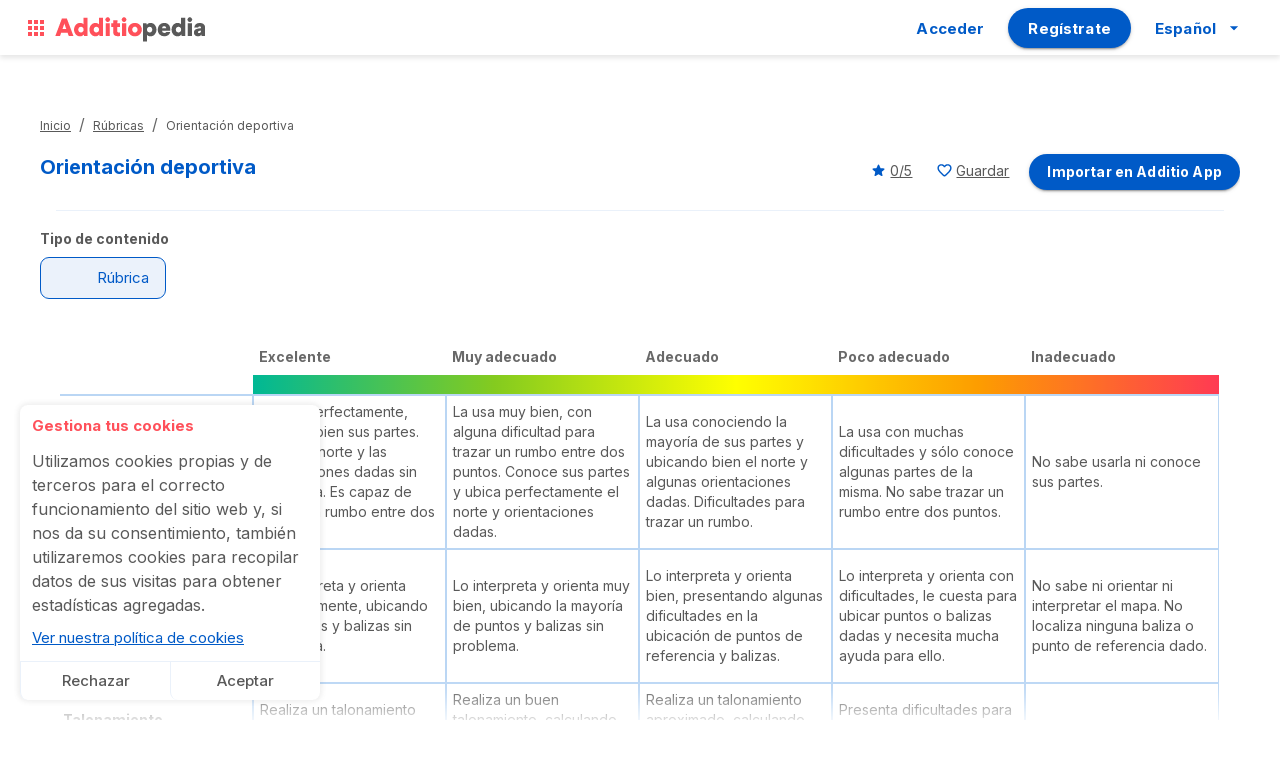

--- FILE ---
content_type: application/javascript; charset=UTF-8
request_url: https://additiopedia.com/_next/static/chunks/53f8be97.cc52c0fbd3c2d5df.js
body_size: 21786
content:
(self.webpackChunk_N_E=self.webpackChunk_N_E||[]).push([[7705],{74087:function(e,t){var i,n;n="undefined"!==typeof window?window:this,i=function(){return function(e){if("undefined"!==typeof window){var t={SESSIONS:"sessions",EVENTS:"events",VIEWS:"views",SCROLLS:"scrolls",CLICKS:"clicks",FORMS:"forms",CRASHES:"crashes",ATTRIBUTION:"attribution",USERS:"users",STAR_RATING:"star-rating",LOCATION:"location",APM:"apm",FEEDBACK:"feedback",REMOTE_CONFIG:"remote-config"};(e=e||{}).features=[t.SESSIONS,t.EVENTS,t.VIEWS,t.SCROLLS,t.CLICKS,t.FORMS,t.CRASHES,t.ATTRIBUTION,t.USERS,t.STAR_RATING,t.LOCATION,t.APM,t.FEEDBACK,t.REMOTE_CONFIG];var i={NPS:"[CLY]_nps",SURVEY:"[CLY]_survey",STAR_RATING:"[CLY]_star_rating",VIEW:"[CLY]_view",ORIENTATION:"[CLY]_orientation",ACTION:"[CLY]_action"},n=Object.values(i),a={ERROR:"[ERROR] ",WARNING:"[WARNING] ",INFO:"[INFO] ",DEBUG:"[DEBUG] ",VERBOSE:"[VERBOSE] "},r={DEVELOPER_SUPPLIED:0,SDK_GENERATED:1,TEMPORARY_ID:2,URL_PROVIDED:3},o={BEAT_INTERVAL:500,QUEUE_SIZE:1e3,FAIL_TIMEOUT_AMOUNT:60,INACTIVITY_TIME:20,SESSION_UPDATE:60,MAX_EVENT_BATCH:100,SESSION_COOKIE_TIMEOUT:30,MAX_KEY_LENGTH:128,MAX_VALUE_SIZE:256,MAX_SEGMENTATION_VALUES:100,MAX_BREADCRUMB_COUNT:100,MAX_STACKTRACE_LINES_PER_THREAD:30,MAX_STACKTRACE_LINE_LENGTH:200},s={BOOMERANG_SRC:"https://cdn.jsdelivr.net/npm/countly-sdk-web@latest/plugin/boomerang/boomerang.min.js",CLY_BOOMERANG_SRC:"https://cdn.jsdelivr.net/npm/countly-sdk-web@latest/plugin/boomerang/countly_boomerang.js"},c=Object.freeze({errorCount:"cly_hc_error_count",warningCount:"cly_hc_warning_count",statusCode:"cly_hc_status_code",errorMessage:"cly_hc_error_message"});e.q=e.q||[],e.onload=e.onload||[];var d="23.6.3",l="javascript_native_web",u=/^(((([^:\/#\?]+:)?(?:(\/\/)((?:(([^:@\/#\?]+)(?:\:([^:@\/#\?]+))?)@)?(([^:\/#\?\]\[]+|\[[^\/\]@#?]+\])(?:\:([0-9]+))?))?)?)?((\/?(?:[^\/\?#]+\/+)*)([^\?#]*)))?(\?[^#]+)?)(#.*)?/,g=!0,_=function(s){var g,_=this,p=!e.i,y=!1,k="/i",V="/o/sdk",J=S("interval",s,o.BEAT_INTERVAL),j=S("queue_size",s,o.QUEUE_SIZE),Y=[],X=[],Q={},$=[],Z={},ee=S("ignore_referrers",s,[]),te=null,ie=!0,ne=0,ae=null,re=0,oe=0,se=0,ce=S("fail_timeout",s,o.FAIL_TIMEOUT_AMOUNT),de=S("inactivity_time",s,o.INACTIVITY_TIME),le=0,ue=S("session_update",s,o.SESSION_UPDATE),ge=S("max_events",s,o.MAX_EVENT_BATCH),_e=S("max_logs",s,null),pe=S("use_session_cookie",s,!0),fe=S("session_cookie_timeout",s,o.SESSION_COOKIE_TIMEOUT),he=!0,me=!1,ye=S("offline_mode",s,!1),ve={},Ee=!0,be=w(),ke=!0,we=null,Re=r.SDK_GENERATED,Se=!1,Ie=0,Oe=!1,Ne=null,Ae=null,De=null;try{localStorage.setItem("cly_testLocal",!0),localStorage.removeItem("cly_testLocal")}catch(Rt){et(a.ERROR,"Local storage test failed, Halting local storage support: "+Rt),ke=!1}for(var xe,Ce={},Te=0;Te<e.features.length;Te++)Ce[e.features[Te]]={};this.initialize=function(){if(this.serialize=S("serialize",s,e.serialize),this.deserialize=S("deserialize",s,e.deserialize),this.getViewName=S("getViewName",s,e.getViewName),this.getViewUrl=S("getViewUrl",s,e.getViewUrl),this.getSearchQuery=S("getSearchQuery",s,e.getSearchQuery),this.DeviceIdType=e.DeviceIdType,this.namespace=S("namespace",s,""),this.clearStoredId=S("clear_stored_id",s,!1),this.app_key=S("app_key",s,null),this.onload=S("onload",s,[]),this.utm=S("utm",s,{source:!0,medium:!0,campaign:!0,term:!0,content:!0}),this.ignore_prefetch=S("ignore_prefetch",s,!0),this.rcAutoOptinAb=S("rc_automatic_optin_for_ab",s,!0),this.useExplicitRcApi=S("use_explicit_rc_api",s,!1),this.debug=S("debug",s,!1),this.test_mode=S("test_mode",s,!1),this.test_mode_eq=S("test_mode_eq",s,!1),this.metrics=S("metrics",s,{}),this.headers=S("headers",s,{}),this.url=N(S("url",s,"")),this.app_version=S("app_version",s,"0.0"),this.country_code=S("country_code",s,null),this.city=S("city",s,null),this.ip_address=S("ip_address",s,null),this.ignore_bots=S("ignore_bots",s,!0),this.force_post=S("force_post",s,!1),this.remote_config=S("remote_config",s,!1),this.ignore_visitor=S("ignore_visitor",s,!1),this.require_consent=S("require_consent",s,!1),this.track_domains=S("track_domains",s,!0),this.storage=S("storage",s,"default"),this.enableOrientationTracking=S("enable_orientation_tracking",s,!0),this.maxKeyLength=S("max_key_length",s,o.MAX_KEY_LENGTH),this.maxValueSize=S("max_value_size",s,o.MAX_VALUE_SIZE),this.maxSegmentationValues=S("max_segmentation_values",s,o.MAX_SEGMENTATION_VALUES),this.maxBreadcrumbCount=S("max_breadcrumb_count",s,null),this.maxStackTraceLinesPerThread=S("max_stack_trace_lines_per_thread",s,o.MAX_STACKTRACE_LINES_PER_THREAD),this.maxStackTraceLineLength=S("max_stack_trace_line_length",s,o.MAX_STACKTRACE_LINE_LENGTH),this.heatmapWhitelist=S("heatmap_whitelist",s,[]),_.hcErrorCount=_t(c.errorCount)||0,_.hcWarningCount=_t(c.warningCount)||0,_.hcStatusCode=_t(c.statusCode)||-1,_.hcErrorMessage=_t(c.errorMessage)||"",_e&&!this.maxBreadcrumbCount?(this.maxBreadcrumbCount=_e,et(a.WARNING,"initialize, 'maxCrashLogs' is deprecated. Use 'maxBreadcrumbCount' instead!")):_e||this.maxBreadcrumbCount||(this.maxBreadcrumbCount=100),"cookie"===this.storage&&(ke=!1),this.rcAutoOptinAb||this.useExplicitRcApi||(et(a.WARNING,"initialize, Auto opting is disabled, switching to explicit RC API"),this.useExplicitRcApi=!0),Array.isArray(ee)||(ee=[]),""===this.url&&(et(a.ERROR,"initialize, Please provide server URL"),this.ignore_visitor=!0),_t("cly_ignore")&&(this.ignore_visitor=!0),ht(),Y=_t("cly_queue")||[],X=_t("cly_event")||[],Q=_t("cly_remote_configs")||{},this.clearStoredId&&(_t("cly_id")&&!h&&(this.device_id=_t("cly_id"),et(a.DEBUG,"initialize, temporarily using the previous device ID to flush existing events"),(Re=_t("cly_id_type"))||(et(a.DEBUG,"initialize, No device ID type info from the previous session, falling back to DEVELOPER_SUPPLIED, for event flushing"),Re=r.DEVELOPER_SUPPLIED),ze(),this.device_id=void 0,Re=r.SDK_GENERATED),et(a.INFO,"initialize, Clearing the device ID storage"),localStorage.removeItem(this.app_key+"/cly_id"),localStorage.removeItem(this.app_key+"/cly_id_type"),localStorage.removeItem(this.app_key+"/cly_session")),We(),window.name&&0===window.name.indexOf("cly:"))try{this.passed_data=JSON.parse(window.name.replace("cly:",""))}catch(v){et(a.ERROR,"initialize, Could not parse name: "+window.name+", error: "+v)}else if(location.hash&&0===location.hash.indexOf("#cly:"))try{this.passed_data=JSON.parse(location.hash.replace("#cly:",""))}catch(v){et(a.ERROR,"initialize, Could not parse hash: "+location.hash+", error: "+v)}if((this.passed_data&&this.passed_data.app_key&&this.passed_data.app_key===this.app_key||this.passed_data&&!this.passed_data.app_key&&p)&&this.passed_data.token&&this.passed_data.purpose){this.passed_data.token!==_t("cly_old_token")&&(st(this.passed_data.token),pt("cly_old_token",this.passed_data.token));var t=[];Array.isArray(this.heatmapWhitelist)?(this.heatmapWhitelist.push(this.url),t=this.heatmapWhitelist.map((function(e){return N(e)}))):t=[this.url],t.includes(this.passed_data.url)&&"heatmap"===this.passed_data.purpose&&(this.ignore_visitor=!0,q(),P(this.passed_data.url+"/views/heatmap.js",K))}if(this.ignore_visitor)et(a.WARNING,"initialize, ignore_visitor:["+this.ignore_visitor+"], this user will not be tracked");else{et(a.DEBUG,"initialize, app_key:["+this.app_key+"], url:["+this.url+"]"),et(a.DEBUG,"initialize, device_id:["+S("device_id",s,void 0)+"]"),et(a.DEBUG,"initialize, require_consent is enabled:["+this.require_consent+"]");try{et(a.DEBUG,"initialize, metric override:["+JSON.stringify(this.metrics)+"]"),et(a.DEBUG,"initialize, header override:["+JSON.stringify(this.headers)+"]"),et(a.DEBUG,"initialize, number of onload callbacks provided:["+this.onload.length+"]"),et(a.DEBUG,"initialize, utm tags:["+JSON.stringify(this.utm)+"]"),ee&&et(a.DEBUG,"initialize, referrers to ignore :["+JSON.stringify(ee)+"]")}catch(Rt){et(a.ERROR,"initialize, Could not stringify some config object values")}et(a.DEBUG,"initialize, app_version:["+this.app_version+"]"),et(a.DEBUG,"initialize, provided location info; country_code:["+this.country_code+"], city:["+this.city+"], ip_address:["+this.ip_address+"]"),""!==this.namespace&&et(a.DEBUG,"initialize, namespace given:["+this.namespace+"]"),this.clearStoredId&&et(a.DEBUG,"initialize, clearStoredId flag set to:["+this.clearStoredId+"]"),this.ignore_prefetch&&et(a.DEBUG,"initialize, ignoring pre-fetching and pre-rendering from counting as real website visits :["+this.ignore_prefetch+"]"),this.test_mode&&et(a.WARNING,"initialize, test_mode:["+this.test_mode+"], request queue won't be processed"),this.test_mode_eq&&et(a.WARNING,"initialize, test_mode_eq:["+this.test_mode_eq+"], event queue won't be processed"),this.heatmapWhitelist&&et(a.DEBUG,"initialize, heatmap whitelist:["+JSON.stringify(this.heatmapWhitelist)+"], these domains will be whitelisted"),"default"!==this.storage&&et(a.DEBUG,"initialize, storage is set to:["+this.storage+"]"),this.ignore_bots&&et(a.DEBUG,"initialize, ignore traffic from bots :["+this.ignore_bots+"]"),this.force_post&&et(a.DEBUG,"initialize, forced post method for all requests:["+this.force_post+"]"),this.remote_config&&et(a.DEBUG,"initialize, remote_config callback provided:["+!!this.remote_config+"]"),"boolean"===typeof this.rcAutoOptinAb&&et(a.DEBUG,"initialize, automatic RC optin is enabled:["+this.rcAutoOptinAb+"]"),this.useExplicitRcApi||et(a.WARNING,"initialize, will use legacy RC API. Consider enabling new API during init with use_explicit_rc_api flag"),this.track_domains&&et(a.DEBUG,"initialize, tracking domain info:["+this.track_domains+"]"),this.enableOrientationTracking&&et(a.DEBUG,"initialize, enableOrientationTracking:["+this.enableOrientationTracking+"]"),pe||et(a.WARNING,"initialize, use_session_cookie is enabled:["+pe+"]"),ye&&et(a.DEBUG,"initialize, offline_mode:["+ye+"], user info won't be send to the servers"),ye&&et(a.DEBUG,"initialize, stored remote configs:["+JSON.stringify(Q)+"]"),et(a.DEBUG,"initialize, 'getViewName' callback override provided:["+(this.getViewName!==e.getViewName)+"]"),et(a.DEBUG,"initialize, 'getSearchQuery' callback override provided:["+(this.getSearchQuery!==e.getSearchQuery)+"]"),this.maxKeyLength!==o.MAX_KEY_LENGTH&&et(a.DEBUG,"initialize, maxKeyLength set to:["+this.maxKeyLength+"] characters"),this.maxValueSize!==o.MAX_VALUE_SIZE&&et(a.DEBUG,"initialize, maxValueSize set to:["+this.maxValueSize+"] characters"),this.maxSegmentationValues!==o.MAX_SEGMENTATION_VALUES&&et(a.DEBUG,"initialize, maxSegmentationValues set to:["+this.maxSegmentationValues+"] key/value pairs"),this.maxBreadcrumbCount!==o.MAX_BREADCRUMB_COUNT&&et(a.DEBUG,"initialize, maxBreadcrumbCount for custom logs set to:["+this.maxBreadcrumbCount+"] entries"),this.maxStackTraceLinesPerThread!==o.MAX_STACKTRACE_LINES_PER_THREAD&&et(a.DEBUG,"initialize, maxStackTraceLinesPerThread set to:["+this.maxStackTraceLinesPerThread+"] lines"),this.maxStackTraceLineLength!==o.MAX_STACKTRACE_LINE_LENGTH&&et(a.DEBUG,"initialize, maxStackTraceLineLength set to:["+this.maxStackTraceLineLength+"] characters"),J!==o.BEAT_INTERVAL&&et(a.DEBUG,"initialize, interval for heartbeats set to:["+J+"] milliseconds"),j!==o.QUEUE_SIZE&&et(a.DEBUG,"initialize, queue_size set to:["+j+"] items max"),ce!==o.FAIL_TIMEOUT_AMOUNT&&et(a.DEBUG,"initialize, fail_timeout set to:["+ce+"] seconds of wait time after a failed connection to server"),de!==o.INACTIVITY_TIME&&et(a.DEBUG,"initialize, inactivity_time set to:["+de+"] minutes to consider a user as inactive after no observable action"),ue!==o.SESSION_UPDATE&&et(a.DEBUG,"initialize, session_update set to:["+ue+"] seconds to check if extending a session is needed while the user is active"),ge!==o.MAX_EVENT_BATCH&&et(a.DEBUG,"initialize, max_events set to:["+ge+"] events to send in one batch"),_e&&et(a.WARNING,"initialize, max_logs set to:["+_e+"] breadcrumbs to store for crash logs max, deprecated "),fe!==o.SESSION_COOKIE_TIMEOUT&&et(a.DEBUG,"initialize, session_cookie_timeout set to:["+fe+"] minutes to expire a cookies session"),et(a.INFO,"initialize, Countly initialized");var i=null,n=_.getSearchQuery(),d=!1,l={};if(n)for(var u=n.substring(1).split("&"),g=0;g<u.length;g++){var f=u[g].split("=");"cly_id"===f[0]?pt("cly_cmp_id",f[1]):"cly_uid"===f[0]?pt("cly_cmp_uid",f[1]):"cly_device_id"===f[0]?i=f[1]:0===(f[0]+"").indexOf("utm_")&&this.utm[f[0].replace("utm_","")]&&(l[f[0].replace("utm_","")]=f[1],d=!0)}var h="[CLY]_temp_id"===_t("cly_id"),m=S("device_id",s,void 0);if("number"===typeof m&&(m=m.toString()),_t("cly_id")&&!h?(this.device_id=_t("cly_id"),et(a.INFO,"initialize, Set the stored device ID"),(Re=_t("cly_id_type"))||(et(a.INFO,"initialize, No device ID type info from the previous session, falling back to DEVELOPER_SUPPLIED"),Re=r.DEVELOPER_SUPPLIED)):null!==i?(et(a.INFO,"initialize, Device ID set by URL"),this.device_id=i,Re=r.URL_PROVIDED):m?(et(a.INFO,"initialize, Device ID set by developer"),this.device_id=m,s&&Object.keys(s).length?void 0!==s.device_id&&(Re=r.DEVELOPER_SUPPLIED):void 0!==e.device_id&&(Re=r.DEVELOPER_SUPPLIED)):ye||h?(this.device_id="[CLY]_temp_id",Re=r.TEMPORARY_ID,ye&&h?et(a.INFO,"initialize, Temp ID set, continuing offline mode from previous app session"):ye&&!h?et(a.INFO,"initialize, Temp ID set, entering offline mode"):(ye=!0,et(a.INFO,"initialize, Temp ID set, enabling offline mode"))):(et(a.INFO,"initialize, Generating the device ID"),this.device_id=S("device_id",s,Ye()),s&&Object.keys(s).length?void 0!==s.device_id&&(Re=r.DEVELOPER_SUPPLIED):void 0!==e.device_id&&(Re=r.DEVELOPER_SUPPLIED)),pt("cly_id",this.device_id),pt("cly_id_type",Re),d){for(var y in De={},this.utm)l[y]?(this.userData.set("utm_"+y,l[y]),De[y]=l[y]):this.userData.unset("utm_"+y);this.userData.save()}Pe(),setTimeout((function(){je(),_.remote_config&&_.fetch_remote_config(_.remote_config)}),1),document.documentElement.setAttribute("data-countly-useragent",T()),mt.sendInstantHCRequest()}},this.halt=function(){et(a.WARNING,"halt, Resetting Countly"),e.i=void 0,p=!e.i,y=!1,k="/i",V="/o/sdk",J=500,j=1e3,Y=[],X=[],Q={},$=[],Z={},ee=[],te=null,ie=!0,ne=0,ae=null,re=0,oe=0,se=0,ce=60,de=20,le=0,ue=60,ge=100,_e=null,pe=!0,fe=30,he=!0,me=!1,ye=!1,ve={},Ee=!0,be=w(),ke=!0,we=null,Re=r.SDK_GENERATED,Se=!1,Ie=0,Oe=!1,Ne=null,Ae=null,De=null;try{localStorage.setItem("cly_testLocal",!0),localStorage.removeItem("cly_testLocal")}catch(Rt){et(a.ERROR,"halt, Local storage test failed, will fallback to cookies"),ke=!1}e.features=[t.SESSIONS,t.EVENTS,t.VIEWS,t.SCROLLS,t.CLICKS,t.FORMS,t.CRASHES,t.ATTRIBUTION,t.USERS,t.STAR_RATING,t.LOCATION,t.APM,t.FEEDBACK,t.REMOTE_CONFIG],Ce={};for(var i=0;i<e.features.length;i++)Ce[e.features[i]]={};_.app_key=void 0,_.device_id=void 0,_.onload=void 0,_.utm=void 0,_.ignore_prefetch=void 0,_.debug=void 0,_.test_mode=void 0,_.test_mode_eq=void 0,_.metrics=void 0,_.headers=void 0,_.url=void 0,_.app_version=void 0,_.country_code=void 0,_.city=void 0,_.ip_address=void 0,_.ignore_bots=void 0,_.force_post=void 0,_.rcAutoOptinAb=void 0,_.useExplicitRcApi=void 0,_.remote_config=void 0,_.ignore_visitor=void 0,_.require_consent=void 0,_.track_domains=void 0,_.storage=void 0,_.enableOrientationTracking=void 0,_.maxKeyLength=void 0,_.maxValueSize=void 0,_.maxSegmentationValues=void 0,_.maxBreadcrumbCount=void 0,_.maxStackTraceLinesPerThread=void 0,_.maxStackTraceLineLength=void 0},this.group_features=function(e){if(et(a.INFO,"group_features, Grouping features"),e)for(var t in e)Ce[t]?et(a.WARNING,"group_features, Feature name ["+t+"] is already reserved"):"string"===typeof e[t]?Ce[t]={features:[e[t]]}:e[t]&&Array.isArray(e[t])&&e[t].length?Ce[t]={features:e[t]}:et(a.ERROR,"group_features, Incorrect feature list for ["+t+"] value: ["+e[t]+"]");else et(a.ERROR,"group_features, Incorrect features:["+e+"]")},this.check_consent=function(e){return et(a.INFO,"check_consent, Checking if consent is given for specific feature:["+e+"]"),this.require_consent?Ce[e]?!(!Ce[e]||!Ce[e].optin):(et(a.ERROR,"check_consent, No feature available for ["+e+"]"),!1):(et(a.INFO,"check_consent, require_consent is off, no consent is necessary"),!0)},this.get_device_id_type=function(){var e;switch(et(a.INFO,"check_device_id_type, Retrieving the current device id type.["+Re+"]"),Re){case r.SDK_GENERATED:e=_.DeviceIdType.SDK_GENERATED;break;case r.URL_PROVIDED:case r.DEVELOPER_SUPPLIED:e=_.DeviceIdType.DEVELOPER_SUPPLIED;break;case r.TEMPORARY_ID:e=_.DeviceIdType.TEMPORARY_ID;break;default:e=-1}return e},this.get_device_id=function(){return et(a.INFO,"get_device_id, Retrieving the device id: ["+_.device_id+"]"),_.device_id},this.check_any_consent=function(){if(et(a.INFO,"check_any_consent, Checking if any consent is given"),!this.require_consent)return et(a.INFO,"check_any_consent, require_consent is off, no consent is necessary"),!0;for(var e in Ce)if(Ce[e]&&Ce[e].optin)return!0;return et(a.INFO,"check_any_consent, No consents given"),!1},this.add_consent=function(e){if(et(a.INFO,"add_consent, Adding consent for ["+e+"]"),Array.isArray(e))for(var i=0;i<e.length;i++)this.add_consent(e[i]);else Ce[e]?Ce[e].features?(Ce[e].optin=!0,this.add_consent(Ce[e].features)):!0!==Ce[e].optin&&(Ce[e].optin=!0,Le(),setTimeout((function(){e===t.SESSIONS&&ve.begin_session?(_.begin_session.apply(_,ve.begin_session),ve.begin_session=null):e===t.VIEWS&&ve.track_pageview&&(ae=null,_.track_pageview.apply(_,ve.track_pageview),ve.track_pageview=null)}),1)):et(a.ERROR,"add_consent, No feature available for ["+e+"]")},this.remove_consent=function(e){et(a.INFO,"remove_consent, Removing consent for ["+e+"]"),this.remove_consent_internal(e,!0)},this.remove_consent_internal=function(e,t){if(t=t||!1,Array.isArray(e))for(var i=0;i<e.length;i++)this.remove_consent_internal(e[i],t);else Ce[e]?Ce[e].features?this.remove_consent_internal(Ce[e].features,t):(Ce[e].optin=!1,t&&!1!==Ce[e].optin&&Le()):et(a.WARNING,"remove_consent, No feature available for ["+e+"]")};var Le=function(){xe&&(clearTimeout(xe),xe=null),xe=setTimeout((function(){for(var t={},i=0;i<e.features.length;i++)!0===Ce[e.features[i]].optin?t[e.features[i]]=!0:t[e.features[i]]=!1;Je({consent:JSON.stringify(t)}),et(a.DEBUG,"Consent update request has been sent to the queue.")}),1e3)};function Be(e,t){if(_.ignore_visitor)et(a.ERROR,"Adding event failed. Possible bot or user opt out");else if(e.key){e.count||(e.count=1),n.includes(e.key)||(e.key=C(e.key,_.maxKeyLength,"add_cly_event",et)),e.segmentation=x(e.segmentation,_.maxKeyLength,_.maxValueSize,_.maxSegmentationValues,"add_cly_event",et);var r=A(e,["key","count","sum","dur","segmentation"]);r.timestamp=R();var o=new Date;r.hour=o.getHours(),r.dow=o.getDay(),r.id=t||E(),r.key===i.VIEW?r.pvid=Ae||"":r.cvid=Ne||"",X.push(r),pt("cly_event",X),et(a.INFO,"With event ID: ["+r.id+"], successfully adding the last event:",r)}else et(a.ERROR,"Adding event failed. Event must have a key property")}this.enable_offline_mode=function(){et(a.INFO,"enable_offline_mode, Enabling offline mode"),this.remove_consent_internal(e.features,!1),ye=!0,this.device_id="[CLY]_temp_id",_.device_id=this.device_id,Re=r.TEMPORARY_ID},this.disable_offline_mode=function(e){if(ye){et(a.INFO,"disable_offline_mode, Disabling offline mode"),ye=!1,e&&this.device_id!==e?(this.device_id=e,_.device_id=this.device_id,Re=r.DEVELOPER_SUPPLIED,pt("cly_id",this.device_id),pt("cly_id_type",r.DEVELOPER_SUPPLIED),et(a.INFO,"disable_offline_mode, Changing id to: "+this.device_id)):(this.device_id=Ye(),"[CLY]_temp_id"===this.device_id&&(this.device_id=b()),_.device_id=this.device_id,this.device_id!==_t("cly_id")&&(pt("cly_id",this.device_id),pt("cly_id_type",r.SDK_GENERATED)));var t=!1;if(Y.length>0)for(var i=0;i<Y.length;i++)"[CLY]_temp_id"===Y[i].device_id&&(Y[i].device_id=this.device_id,t=!0);t&&pt("cly_queue",Y,!0)}else et(a.WARNING,"disable_offline_mode, Countly was not in offline mode.")},this.begin_session=function(e,i){if(et(a.INFO,"begin_session, Starting the session. There was an ongoing session: ["+y+"]"),e&&et(a.INFO,"begin_session, Heartbeats are disabled"),i&&et(a.INFO,"begin_session, Session starts irrespective of session cookie"),this.check_consent(t.SESSIONS)){if(!y){this.enableOrientationTracking&&(this.report_orientation(),h(window,"resize",(function(){_.report_orientation()}))),g=w(),y=!0,ie=!e;var n=_t("cly_session");if(et(a.VERBOSE,"begin_session, Session state, forced: ["+i+"], useSessionCookie: ["+pe+"], seconds to expire: ["+(n-g)+"], expired: ["+(parseInt(n)<=w())+"] "),i||!pe||!n||parseInt(n)<=w()){et(a.INFO,"begin_session, Session started"),null===we&&(we=!0);var r={begin_session:1};r.metrics=JSON.stringify($e()),Je(r)}pt("cly_session",w()+60*fe)}}else ve.begin_session=arguments},this.session_duration=function(e){et(a.INFO,"session_duration, Reporting session duration"),this.check_consent(t.SESSIONS)&&y&&(et(a.INFO,"session_duration, Session extended: ",e),Je({session_duration:e}),He())},this.end_session=function(e,i){et(a.INFO,"end_session, Ending the current session. There was an on going session:["+y+"]"),this.check_consent(t.SESSIONS)&&y&&(e=e||w()-g,Me(),!pe||i?(et(a.INFO,"end_session, Session ended"),Je({end_session:1,session_duration:e})):this.session_duration(e),y=!1)},this.change_id=function(t,i){if(et(a.INFO,"change_id, Changing the ID"),i&&et(a.INFO,"change_id, Will merge the IDs"),t&&"string"===typeof t&&0!==t.length){if(ye)return et(a.WARNING,"change_id, Offline mode was on, initiating disabling sequence instead."),void this.disable_offline_mode(t);if(this.device_id!=t){i||(ze(),this.end_session(null,!0),Z={},this.remove_consent_internal(e.features,!1));var n=this.device_id;this.device_id=t,_.device_id=this.device_id,Re=r.DEVELOPER_SUPPLIED,pt("cly_id",this.device_id),pt("cly_id_type",r.DEVELOPER_SUPPLIED),et(a.INFO,"change_id, Changing ID from:["+n+"] to ["+t+"]"),i?Je({old_device_id:n}):this.begin_session(!ie,!0),this.remote_config&&(pt("cly_remote_configs",Q={}),this.fetch_remote_config(this.remote_config))}}else et(a.ERROR,"change_id, The provided ID: ["+t+"] is not a valid ID")},this.add_event=function(e){et(a.INFO,"add_event, Adding event: ",e);var n=!1;switch(e.key){case i.NPS:case i.SURVEY:n=this.check_consent(t.FEEDBACK);break;case i.STAR_RATING:n=this.check_consent(t.STAR_RATING);break;case i.VIEW:n=this.check_consent(t.VIEWS);break;case i.ORIENTATION:n=this.check_consent(t.USERS);break;case i.ACTION:n=this.check_consent(t.CLICKS)||this.check_consent(t.SCROLLS);break;default:n=this.check_consent(t.EVENTS)}n&&Be(e)},this.start_event=function(e){e&&"string"===typeof e?(et(a.INFO,"start_event, Starting timed event with key: ["+e+"]"),e=C(e,_.maxKeyLength,"start_event",et),Z[e]?et(a.WARNING,"start_event, Timed event with key: ["+e+"] already started"):Z[e]=w()):et(a.WARNING,"start_event, you have to provide a valid string key instead of: ["+e+"]")},this.cancel_event=function(e){return e&&"string"===typeof e?(et(a.INFO,"cancel_event, Canceling timed event with key: ["+e+"]"),e=C(e,_.maxKeyLength,"cancel_event",et),Z[e]?(delete Z[e],et(a.INFO,"cancel_event, Timed event with key: ["+e+"] is canceled"),!0):(et(a.WARNING,"cancel_event, Timed event with key: ["+e+"] was not found"),!1)):(et(a.WARNING,"cancel_event, you have to provide a valid string key instead of: ["+e+"]"),!1)},this.end_event=function(e){e?(et(a.INFO,"end_event, Ending timed event"),"string"===typeof e&&(e={key:e=C(e,_.maxKeyLength,"end_event",et)}),e.key?Z[e.key]?(e.dur=w()-Z[e.key],this.add_event(e),delete Z[e.key]):et(a.ERROR,"end_event, Timed event with key: ["+e.key+"] was not started"):et(a.ERROR,"end_event, Timed event must have a key property")):et(a.WARNING,"end_event, you have to provide a valid string key or event object instead of: ["+e+"]")},this.report_orientation=function(e){et(a.INFO,"report_orientation, Reporting orientation"),this.check_consent(t.USERS)&&Be({key:i.ORIENTATION,segmentation:{mode:e||z()}})},this.report_conversion=function(e,t){et(a.WARNING,"report_conversion, Deprecated function call! Use 'recordDirectAttribution' in place of this call. Call will be redirected now!"),this.recordDirectAttribution(e,t)},this.recordDirectAttribution=function(e,i){et(a.INFO,"recordDirectAttribution, Recording the attribution for campaign ID: ["+e+"] and the user ID: ["+i+"]"),this.check_consent(t.ATTRIBUTION)&&(e=e||_t("cly_cmp_id")||"cly_organic",Je((i=i||_t("cly_cmp_uid"))?{campaign_id:e,campaign_user:i}:{campaign_id:e}))},this.user_details=function(e){if(et(a.INFO,"user_details, Trying to add user details: ",e),this.check_consent(t.USERS)){ze(),et(a.INFO,"user_details, flushed the event queue"),e.name=C(e.name,_.maxValueSize,"user_details",et),e.username=C(e.username,_.maxValueSize,"user_details",et),e.email=C(e.email,_.maxValueSize,"user_details",et),e.organization=C(e.organization,_.maxValueSize,"user_details",et),e.phone=C(e.phone,_.maxValueSize,"user_details",et),e.picture=C(e.picture,4096,"user_details",et),e.gender=C(e.gender,_.maxValueSize,"user_details",et),e.byear=C(e.byear,_.maxValueSize,"user_details",et),e.custom=x(e.custom,_.maxKeyLength,_.maxValueSize,_.maxSegmentationValues,"user_details",et);var i=["name","username","email","organization","phone","picture","gender","byear","custom"];Je({user_details:JSON.stringify(A(e,i))})}};var Ue={},Fe=function(e,i,n){_.check_consent(t.USERS)&&(Ue[e]||(Ue[e]={}),"$push"===n||"$pull"===n||"$addToSet"===n?(Ue[e][n]||(Ue[e][n]=[]),Ue[e][n].push(i)):Ue[e][n]=i)};function Ge(e,i,n,r,o){et(a.INFO,"fetch_remote_config_explicit, Fetching sequence initiated");var s,c={method:"rc",av:_.app_version};e&&(c.keys=JSON.stringify(e)),i&&(c.omit_keys=JSON.stringify(i)),"legacy"===r&&(c.method="fetch_remote_config"),0===n&&(c.oi=0),1===n&&(c.oi=1),"function"===typeof o&&(s=o),_.check_consent(t.SESSIONS)&&(c.metrics=JSON.stringify($e())),_.check_consent(t.REMOTE_CONFIG)?(Ke(c),tt("fetch_remote_config_explicit",_.url+V,c,(function(e,t,i){if(e)et(a.ERROR,"fetch_remote_config_explicit, An error occurred: "+e);else{try{var n=JSON.parse(i);if(c.keys||c.omit_keys)for(var r in n)Q[r]=n[r];else Q=n;pt("cly_remote_configs",Q)}catch(o){et(a.ERROR,"fetch_remote_config_explicit, Had an issue while parsing the response: "+o)}s&&(et(a.INFO,"fetch_remote_config_explicit, Callback function is provided"),s(e,Q))}}),!0)):(et(a.ERROR,"fetch_remote_config_explicit, Remote config requires explicit consent"),s&&s(new Error("Remote config requires explicit consent"),Q))}function We(){_.ignore_prefetch&&"undefined"!==typeof document.visibilityState&&"prerender"===document.visibilityState&&(_.ignore_visitor=!0),_.ignore_bots&&B()&&(_.ignore_visitor=!0)}function ze(){X.length>0&&(et(a.DEBUG,"Flushing events"),Je({events:JSON.stringify(X)}),pt("cly_event",X=[]))}function Ve(e,t){if(document.getElementById("countly-feedback-sticker-"+e._id))et(a.ERROR,"Widget with same ID exists");else try{var i=document.createElement("div");i.className="countly-iframe-wrapper",i.id="countly-iframe-wrapper-"+e._id;var n=document.createElement("span");n.className="countly-feedback-close-icon",n.id="countly-feedback-close-icon-"+e._id,n.innerText="x";var r=document.createElement("iframe");if(r.name="countly-feedback-iframe",r.id="countly-feedback-iframe",r.src=_.url+"/feedback?widget_id="+e._id+"&app_key="+_.app_key+"&device_id="+_.device_id+"&sdk_version="+d,document.body.appendChild(i),i.appendChild(n),i.appendChild(r),h(document.getElementById("countly-feedback-close-icon-"+e._id),"click",(function(){document.getElementById("countly-iframe-wrapper-"+e._id).style.display="none",document.getElementById("cfbg").style.display="none"})),t){var o=document.createElementNS("http://www.w3.org/2000/svg","svg");o.id="feedback-sticker-svg",o.setAttribute("aria-hidden","true"),o.setAttribute("data-prefix","far"),o.setAttribute("data-icon","grin"),o.setAttribute("class","svg-inline--fa fa-grin fa-w-16"),o.setAttribute("role","img"),o.setAttribute("xmlns","http://www.w3.org/2000/svg"),o.setAttribute("viewBox","0 0 496 512");var s=document.createElementNS("http://www.w3.org/2000/svg","path");s.id="smileyPathInStickerSvg",s.setAttribute("fill","white"),s.setAttribute("d","M248 8C111 8 0 119 0 256s111 248 248 248 248-111 248-248S385 8 248 8zm0 448c-110.3 0-200-89.7-200-200S137.7 56 248 56s200 89.7 200 200-89.7 200-200 200zm105.6-151.4c-25.9 8.3-64.4 13.1-105.6 13.1s-79.6-4.8-105.6-13.1c-9.9-3.1-19.4 5.4-17.7 15.3 7.9 47.1 71.3 80 123.3 80s115.3-32.9 123.3-80c1.6-9.8-7.7-18.4-17.7-15.3zM168 240c17.7 0 32-14.3 32-32s-14.3-32-32-32-32 14.3-32 32 14.3 32 32 32zm160 0c17.7 0 32-14.3 32-32s-14.3-32-32-32-32 14.3-32 32 14.3 32 32 32z");var c=document.createElement("span");c.innerText=e.trigger_button_text;var l=document.createElement("div");l.style.color=e.trigger_font_color.length<7?"#"+e.trigger_font_color:e.trigger_font_color,l.style.backgroundColor=e.trigger_bg_color.length<7?"#"+e.trigger_bg_color:e.trigger_bg_color,l.className="countly-feedback-sticker  "+e.trigger_position+"-"+e.trigger_size,l.id="countly-feedback-sticker-"+e._id,o.appendChild(s),l.appendChild(o),l.appendChild(c),document.body.appendChild(l);var u=document.getElementById("smileyPathInStickerSvg");u&&(u.style.fill=e.trigger_font_color.length<7?"#"+e.trigger_font_color:e.trigger_font_color),h(document.getElementById("countly-feedback-sticker-"+e._id),"click",(function(){document.getElementById("countly-iframe-wrapper-"+e._id).style.display="block",document.getElementById("cfbg").style.display="block"}))}else document.getElementById("countly-iframe-wrapper-"+e._id).style.display="block",document.getElementById("cfbg").style.display="block"}catch(Rt){et(a.ERROR,"Somethings went wrong while element injecting process: "+Rt)}}function Pe(){var e;if("undefined"!==typeof _.onload&&_.onload.length>0){for(e=0;e<_.onload.length;e++)"function"===typeof _.onload[e]&&_.onload[e](_);_.onload=[]}}function Me(){if(ae){var e={name:ae};_.check_consent(t.VIEWS)&&(Be({key:i.VIEW,dur:Ee?w()-re:oe,segmentation:e},Ne),ae=null)}}function qe(){return ae}function He(){if(pe){var e=_t("cly_session");(!e||parseInt(e)<=w())&&(y=!1,_.begin_session(!ie)),pt("cly_session",w()+60*fe)}}function Ke(e){e.app_key=_.app_key,e.device_id=_.device_id,e.sdk_name=l,e.sdk_version=d,e.t=Re,e.av=_.app_version;var i=Qe();if(e.metrics){var n=JSON.parse(e.metrics);n._ua||(n._ua=i,e.metrics=JSON.stringify(n))}else e.metrics=JSON.stringify({_ua:i});_.check_consent(t.LOCATION)?(_.country_code&&(e.country_code=_.country_code),_.city&&(e.city=_.city),null!==_.ip_address&&(e.ip_address=_.ip_address)):e.location="",e.timestamp=R();var a=new Date;e.hour=a.getHours(),e.dow=a.getDay()}function Je(e){_.ignore_visitor?et(a.WARNING,"User is opt_out will ignore the request: "+e):_.app_key&&_.device_id?(Ke(e),Y.length>j&&Y.shift(),Y.push(e),pt("cly_queue",Y,!0)):et(a.ERROR,"app_key or device_id is missing ",_.app_key,_.device_id)}function je(){if(Pe(),_.ignore_visitor)return me=!1,void et(a.WARNING,"User opt_out, no heartbeat");me=!0;var t=0;if(p&&"undefined"!==typeof e.q&&e.q.length>0){var i,n=e.q;for(e.q=[],t=0;t<n.length;t++)if(i=n[t],et(a.DEBUG,"Processing queued call",i),"function"===typeof i)i();else if(Array.isArray(i)&&i.length>0){var r=_,o=0;if(e.i[i[o]]&&(r=e.i[i[o]],o++),"function"===typeof r[i[o]])r[i[o]].apply(r,i.slice(o+1));else if(0===i[o].indexOf("userData.")){var s=i[o].replace("userData.","");"function"===typeof r.userData[s]&&r.userData[s].apply(r,i.slice(o+1))}else"function"===typeof e[i[o]]&&e[i[o]].apply(e,i.slice(o+1))}}if(y&&ie&&Ee){var d=w();d-g>ue&&(_.session_duration(d-g),g=d,_.hcErrorCount>0&&pt(c.errorCount,_.hcErrorCount),_.hcWarningCount>0&&pt(c.warningCount,_.hcWarningCount))}if(X.length>0&&!_.test_mode_eq){if(X.length<=ge)Je({events:JSON.stringify(X)}),X=[];else{var l=X.splice(0,ge);Je({events:JSON.stringify(l)})}pt("cly_event",X)}if(!ye&&Y.length>0&&he&&w()>se){he=!1;var u=Y[0];u.rr=Y.length,et(a.DEBUG,"Processing request",u),pt("cly_queue",Y,!0),_.test_mode||tt("send_request_queue",_.url+k,u,(function(e,t){et(a.DEBUG,"Request Finished",t,e),e?(se=w()+ce,et(a.ERROR,"Request error: ",e)):Y.shift(),pt("cly_queue",Y,!0),he=!0}),!1)}setTimeout(je,J)}function Ye(){var e=_t("cly_id");return e?(Re=_t("cly_id_type"),e):b()}function Xe(e){return/[0-9a-fA-F]{8}\-[0-9a-fA-F]{4}\-4[0-9a-fA-F]{3}\-[0-9a-fA-F]{4}\-[0-9a-fA-F]{12}/.test(e)}function Qe(){return _.metrics._ua||T()}function $e(){var e=JSON.parse(JSON.stringify(_.metrics||{}));if(e._app_version=e._app_version||_.app_version,e._ua=e._ua||T(),screen.width){var t=screen.width?parseInt(screen.width):0,i=screen.height?parseInt(screen.height):0;if(0!==t&&0!==i){if(navigator.platform&&/iPad|iPhone|iPod/.test(navigator.platform)&&window.devicePixelRatio)t=Math.round(t*window.devicePixelRatio),i=Math.round(i*window.devicePixelRatio);else if(90===Math.abs(window.orientation)){var n=t;t=i,i=n}e._resolution=e._resolution||t+"x"+i}}window.devicePixelRatio&&(e._density=e._density||window.devicePixelRatio);var r=navigator.language||navigator.browserLanguage||navigator.systemLanguage||navigator.userLanguage;return"undefined"!==typeof r&&(e._locale=e._locale||r),Ze()&&(e._store=e._store||document.referrer),et(a.DEBUG,"Got metrics",e),e}function Ze(e){var t=e||document.referrer,i=!1;if("undefined"===typeof t||0===t.length)et(a.DEBUG,"Invalid referrer:["+t+"], ignoring.");else{var n=u.exec(t);if(n)if(n[11])if(n[11]===window.location.hostname)et(a.DEBUG,"Referrer is current host:["+t+"], ignoring.");else if(ee&&ee.length){i=!0;for(var r=0;r<ee.length;r++)if(t.indexOf(ee[r])>=0){et(a.DEBUG,"Referrer in ignore list:["+t+"], ignoring."),i=!1;break}}else et(a.DEBUG,"Valid referrer:["+t+"]"),i=!0;else et(a.DEBUG,"No path found in referrer:["+t+"], ignoring.");else et(a.DEBUG,"Referrer is corrupt:["+t+"], ignoring.")}return i}function et(e,t){if(_.debug&&"undefined"!==typeof console){arguments[2]&&"object"===typeof arguments[2]&&(arguments[2]=JSON.stringify(arguments[2])),p||(t="["+_.app_key+"] "+t),e||(e=a.DEBUG);for(var i="",n=2;n<arguments.length;n++)i+=arguments[n];var r=e+"[Countly] "+t+i;e===a.ERROR?(console.error(r),mt.incrementErrorCount()):e===a.WARNING?(console.warn(r),mt.incrementWarningCount()):e===a.INFO?console.info(r):e===a.VERBOSE?console.log(r):console.debug(r)}}function tt(e,t,i,n,r){r=r||!1;try{et(a.DEBUG,"Sending XML HTTP request");var o=null;window.XMLHttpRequest?o=new window.XMLHttpRequest:window.ActiveXObject&&(o=new window.ActiveXObject("Microsoft.XMLHTTP"));var s=O(i=i||{}),c="GET";for(var d in(_.force_post||s.length>=2e3)&&(c="POST"),"GET"===c?o.open("GET",t+"?"+s,!0):(o.open("POST",t,!0),o.setRequestHeader("Content-type","application/x-www-form-urlencoded")),_.headers)o.setRequestHeader(d,_.headers[d]);o.onreadystatechange=function(){4===this.readyState&&(et(a.DEBUG,e+" HTTP request completed ["+this.status+"]["+this.responseText+"]"),(r?nt(this.status,this.responseText):it(this.status,this.responseText))?"function"===typeof n&&n(!1,i,this.responseText):(et(a.ERROR,e+" Failed Server XML HTTP request, ",this.status),"send_request_queue"===e&&mt.saveRequestCounters(this.status,this.responseText),"function"===typeof n&&n(!0,i,this.status,this.responseText)))},"GET"===c?o.send():o.send(s)}catch(Rt){et(a.ERROR,e+" Failed XML HTTP request: "+Rt),"function"===typeof n&&n(!0,i)}}function it(e,t){if(!(e>=200&&e<300))return et(a.ERROR,"Http response status code is not within the expected range:["+e+"]"),!1;try{var i=JSON.parse(t);return"[object Object]"!==Object.prototype.toString.call(i)?(et(a.ERROR,"Http response is not JSON Object"),!1):!!i.result}catch(Rt){return et(a.ERROR,"Http response is not JSON: "+Rt),!1}}function nt(e,t){if(!(e>=200&&e<300))return et(a.ERROR,"Http response status code is not within the expected range: "+e),!1;try{var i=JSON.parse(t);return!("[object Object]"!==Object.prototype.toString.call(i)&&!Array.isArray(i))||(et(a.ERROR,"Http response is not JSON Object nor JSON Array"),!1)}catch(Rt){return et(a.ERROR,"Http response is not JSON: "+Rt),!1}}function at(){Ie=Math.max(Ie,window.scrollY,document.body.scrollTop,document.documentElement.scrollTop)}function rt(){if(Se){Se=!1;var e=F(),n=G(),a=W();if(_.check_consent(t.SCROLLS)){var r={type:"scroll",y:Ie+a,width:n,height:e,view:_.getViewUrl()};r=x(r,_.maxKeyLength,_.maxValueSize,_.maxSegmentationValues,"processScrollView",et),_.track_domains&&(r.domain=window.location.hostname),Be({key:i.ACTION,segmentation:r})}}}function ot(){return Re}function st(e){pt("cly_token",e)}function ct(){var e=_t("cly_token");return ft("cly_token"),e}function dt(){return X}function lt(){return Y}function ut(e){for(var t=e+"=",i=document.cookie.split(";"),n=0,a=i.length;n<a;n++){for(var r=i[n];" "===r.charAt(0);)r=r.substring(1,r.length);if(0===r.indexOf(t))return r.substring(t.length,r.length)}return null}function gt(e,t,i){var n=new Date;n.setTime(n.getTime()+24*i*60*60*1e3);var a="; expires="+n.toGMTString();document.cookie=e+"="+t+a+"; path=/"}function _t(e,t,i){var n;if("none"!==_.storage)return i||(e=_.app_key+"/"+e,_.namespace&&(e=N(_.namespace)+"/"+e)),void 0===t&&(t=ke),t?n=localStorage.getItem(e):"localstorage"!==_.storage&&(n=ut(e)),e.endsWith("cly_id")?n:_.deserialize(n);et(a.WARNING,"Storage is disabled. Value with key: "+e+" won't be retrieved")}function pt(e,t,i,n){"none"!==_.storage?(n||(e=_.app_key+"/"+e,_.namespace&&(e=N(_.namespace)+"/"+e)),void 0===i&&(i=ke),"undefined"!==typeof t&&null!==t&&(t=_.serialize(t),i?localStorage.setItem(e,t):"localstorage"!==_.storage&&gt(e,t,30))):et(a.WARNING,"Storage is disabled. Value with key: "+e+" won't be stored")}function ft(e,t,i){"none"!==_.storage?(i||(e=_.app_key+"/"+e,_.namespace&&(e=N(_.namespace)+"/"+e)),void 0===t&&(t=ke),t?localStorage.removeItem(e):"localstorage"!==_.storage&&gt(e,"",-1)):et(a.WARNING,"Storage is disabled. Value with key: "+e+" won't be removed")}function ht(){if(_t(_.namespace+"cly_id",!1,!0)){pt("cly_id",_t(_.namespace+"cly_id",!1,!0)),pt("cly_id_type",_t(_.namespace+"cly_id_type",!1,!0)),pt("cly_event",_t(_.namespace+"cly_event",!1,!0)),pt("cly_session",_t(_.namespace+"cly_session",!1,!0));var e=_t(_.namespace+"cly_queue",!1,!0);Array.isArray(e)&&pt("cly_queue",e=e.filter((function(e){return e.app_key===_.app_key}))),_t(_.namespace+"cly_cmp_id",!1,!0)&&(pt("cly_cmp_id",_t(_.namespace+"cly_cmp_id",!1,!0)),pt("cly_cmp_uid",_t(_.namespace+"cly_cmp_uid",!1,!0))),_t(_.namespace+"cly_ignore",!1,!0)&&pt("cly_ignore",_t(_.namespace+"cly_ignore",!1,!0)),ft("cly_id",!1,!0),ft("cly_id_type",!1,!0),ft("cly_event",!1,!0),ft("cly_session",!1,!0),ft("cly_queue",!1,!0),ft("cly_cmp_id",!1,!0),ft("cly_cmp_uid",!1,!0),ft("cly_ignore",!1,!0)}}this.userData={set:function(e,t){et(a.INFO,"[userData] set, Setting user's custom property value: ["+t+"] under the key: ["+e+"]"),e=C(e,_.maxKeyLength,"userData set",et),t=C(t,_.maxValueSize,"userData set",et),Ue[e]=t},unset:function(e){et(a.INFO,"[userData] unset, Resetting user's custom property with key: ["+e+"] "),Ue[e]=""},set_once:function(e,t){et(a.INFO,"[userData] set_once, Setting user's unique custom property value: ["+t+"] under the key: ["+e+"] "),e=C(e,_.maxKeyLength,"userData set_once",et),t=C(t,_.maxValueSize,"userData set_once",et),Fe(e,t,"$setOnce")},increment:function(e){et(a.INFO,"[userData] increment, Increasing user's custom property value under the key: ["+e+"] by one"),e=C(e,_.maxKeyLength,"userData increment",et),Fe(e,1,"$inc")},increment_by:function(e,t){et(a.INFO,"[userData] increment_by, Increasing user's custom property value under the key: ["+e+"] by: ["+t+"]"),e=C(e,_.maxKeyLength,"userData increment_by",et),t=C(t,_.maxValueSize,"userData increment_by",et),Fe(e,t,"$inc")},multiply:function(e,t){et(a.INFO,"[userData] multiply, Multiplying user's custom property value under the key: ["+e+"] by: ["+t+"]"),e=C(e,_.maxKeyLength,"userData multiply",et),t=C(t,_.maxValueSize,"userData multiply",et),Fe(e,t,"$mul")},max:function(e,t){et(a.INFO,"[userData] max, Saving user's maximum custom property value compared to the value: ["+t+"] under the key: ["+e+"]"),e=C(e,_.maxKeyLength,"userData max",et),t=C(t,_.maxValueSize,"userData max",et),Fe(e,t,"$max")},min:function(e,t){et(a.INFO,"[userData] min, Saving user's minimum custom property value compared to the value: ["+t+"] under the key: ["+e+"]"),e=C(e,_.maxKeyLength,"userData min",et),t=C(t,_.maxValueSize,"userData min",et),Fe(e,t,"$min")},push:function(e,t){et(a.INFO,"[userData] push, Pushing a value: ["+t+"] under the key: ["+e+"] to user's custom property array"),e=C(e,_.maxKeyLength,"userData push",et),t=C(t,_.maxValueSize,"userData push",et),Fe(e,t,"$push")},push_unique:function(e,t){et(a.INFO,"[userData] push_unique, Pushing a unique value: ["+t+"] under the key: ["+e+"] to user's custom property array"),e=C(e,_.maxKeyLength,"userData push_unique",et),t=C(t,_.maxValueSize,"userData push_unique",et),Fe(e,t,"$addToSet")},pull:function(e,t){et(a.INFO,"[userData] pull, Removing the value: ["+t+"] under the key: ["+e+"] from user's custom property array"),Fe(e,t,"$pull")},save:function(){et(a.INFO,"[userData] save, Saving changes to user's custom property"),_.check_consent(t.USERS)&&(ze(),et(a.INFO,"user_details, flushed the event queue"),Je({user_details:JSON.stringify({custom:Ue})})),Ue={}}},this.report_trace=function(e){if(et(a.INFO,"report_trace, Reporting performance trace"),this.check_consent(t.APM)){for(var i=["type","name","stz","etz","apm_metrics","apm_attr"],n=0;n<i.length;n++)if("apm_attr"!==i[n]&&"undefined"===typeof e[i[n]])return void et(a.WARNING,"report_trace, APM trace don't have the property: "+i[n]);e.name=C(e.name,_.maxKeyLength,"report_trace",et),e.app_metrics=x(e.app_metrics,_.maxKeyLength,_.maxValueSize,_.maxSegmentationValues,"report_trace",et);var r=A(e,i);r.timestamp=e.stz;var o=new Date;r.hour=o.getHours(),r.dow=o.getDay(),Je({apm:JSON.stringify(r)}),et(a.INFO,"report_trace, Successfully adding APM trace: ",r)}},this.track_errors=function(t){et(a.INFO,"track_errors, Started tracking errors"),e.i[this.app_key].tracking_crashes=!0,window.cly_crashes||(window.cly_crashes=!0,te=t,window.onerror=function e(t,i,n,r,o){if(void 0!==o&&null!==o)I(o,!1);else{var s="";"undefined"!==typeof t&&(s+=t+"\n"),"undefined"!==typeof i&&(s+="at "+i),"undefined"!==typeof n&&(s+=":"+n),"undefined"!==typeof(r=r||window.event&&window.event.errorCharacter)&&(s+=":"+r),s+="\n";try{for(var c=[],d=e.caller;d;)c.push(d.name),d=d.caller;s+=c.join("\n")}catch(l){et(a.ERROR,"track_errors, Call stack generation experienced a problem: "+l)}I(s,!1)}},window.addEventListener("unhandledrejection",(function(e){I(new Error("Unhandled rejection (reason: "+(e.reason&&e.reason.stack?e.reason.stack:e.reason)+")."),!0)})))},this.log_error=function(e,t){et(a.INFO,"log_error, Logging errors"),this.recordError(e,!0,t)},this.add_log=function(e){if(et(a.INFO,"add_log, Adding a new log of breadcrumbs: [ "+e+" ]"),this.check_consent(t.CRASHES)){for(e=C(e,_.maxValueSize,"add_log",et);$.length>=_.maxBreadcrumbCount;)$.shift(),et(a.WARNING,"add_log, Reached maximum crashLogs size. Will erase the oldest one.");$.push(e)}},this.fetch_remote_config=function(e,t,i){var n=null,r=null,o=null;if(e&&(i||"function"!==typeof e?Array.isArray(e)&&(n=e):o=e),t&&(i||"function"!==typeof t?Array.isArray(t)&&(r=t):o=t),o||"function"!==typeof i||(o=i),this.useExplicitRcApi)return et(a.INFO,"fetch_remote_config, Fetching remote config"),void Ge(n,r,this.rcAutoOptinAb?1:0,null,o);et(a.WARNING,"fetch_remote_config, Fetching remote config, with legacy API"),Ge(n,r,null,"legacy",o)},this.enrollUserToAb=function(e){if(et(a.INFO,"enrollUserToAb, Providing AB test keys to opt in for"),e&&Array.isArray(e)&&0!==e.length){var t={method:"ab",keys:JSON.stringify(e),av:_.app_version};Ke(t),tt("enrollUserToAb",this.url+V,t,(function(e,t,i){if(e)et(a.ERROR,"enrollUserToAb, An error occurred: "+e);else try{var n=JSON.parse(i);et(a.DEBUG,"enrollUserToAb, Parsed the response's result: ["+n.result+"]")}catch(r){et(a.ERROR,"enrollUserToAb, Had an issue while parsing the response: "+r)}}),!0)}else et(a.ERROR,"enrollUserToAb, No keys provided")},this.get_remote_config=function(e){return et(a.INFO,"get_remote_config, Getting remote config from storage"),"undefined"!==typeof e?Q[e]:Q},this.stop_time=function(){et(a.INFO,"stop_time, Stopping tracking duration"),Ee&&(Ee=!1,ne=w()-g,oe=w()-re)},this.start_time=function(){et(a.INFO,"start_time, Starting tracking duration"),Ee||(Ee=!0,g=w()-ne,re=w()-oe,oe=0,He())},this.track_sessions=function(){et(a.INFO,"track_session, Starting tracking user session"),this.begin_session(),this.start_time(),h(window,"beforeunload",(function(){ze(),_.end_session()}));var e="hidden";function t(){document[e]||!document.hasFocus()?_.stop_time():_.start_time()}function i(){le>=de&&_.start_time(),le=0}h(window,"focus",t),h(window,"blur",t),h(window,"pageshow",t),h(window,"pagehide",t),"onfocusin"in document&&(h(window,"focusin",t),h(window,"focusout",t)),e in document?document.addEventListener("visibilitychange",t):"mozHidden"in document?(e="mozHidden",document.addEventListener("mozvisibilitychange",t)):"webkitHidden"in document?(e="webkitHidden",document.addEventListener("webkitvisibilitychange",t)):"msHidden"in document&&(e="msHidden",document.addEventListener("msvisibilitychange",t)),h(window,"mousemove",i),h(window,"click",i),h(window,"keydown",i),h(window,"scroll",i),setInterval((function(){++le>=de&&_.stop_time()}),6e4)},this.track_pageview=function(e,n,r){if(et(a.INFO,"track_pageview, Tracking page views"),et(a.VERBOSE,"track_pageview, last view is:["+ae+"], current view ID is:["+Ne+"], previous view ID is:["+Ae+"]"),ae&&Oe&&(et(a.DEBUG,"track_pageview, Scroll registry triggered"),rt(),Se=!0,Ie=0),Me(),Ae=Ne,Ne=E(),(e=C(e,_.maxKeyLength,"track_pageview",et))&&Array.isArray(e)&&(n=e,e=null),e||(e=this.getViewName()),void 0!==e&&""!==e)if(null!==e){if(n&&n.length)for(var o=0;o<n.length;o++)try{if(new RegExp(n[o]).test(e))return void et(a.INFO,"track_pageview, Ignoring the page: "+e)}catch(p){et(a.ERROR,"track_pageview, Problem with finding ignore list item: "+n[o]+", error: "+p)}ae=e,re=w(),et(a.VERBOSE,"track_pageview, last view is assigned:["+ae+"], current view ID is:["+Ne+"], previous view ID is:["+Ae+"]");var s={name:e,visit:1,view:_.getViewUrl()};if(s=x(s,_.maxKeyLength,_.maxValueSize,_.maxSegmentationValues,"track_pageview",et),this.track_domains&&(s.domain=window.location.hostname),pe)if(y)we&&(we=!1,s.start=1);else{var c=_t("cly_session");(!c||parseInt(c)<=w())&&(we=!1,s.start=1)}else if("undefined"!==typeof document.referrer&&document.referrer.length){var d=u.exec(document.referrer);d&&d[11]&&d[11]!==window.location.hostname&&(s.start=1)}if(De&&Object.keys(De).length)for(var l in et(a.INFO,"track_pageview, Adding fresh utm tags to segmentation:["+JSON.stringify(De)+"]"),De)"undefined"===typeof s["utm_"+l]&&(s["utm_"+l]=De[l]);if(Ze()&&(et(a.INFO,"track_pageview, Adding referrer to segmentation:["+document.referrer+"]"),s.referrer=document.referrer),r)for(var g in r=x(r,_.maxKeyLength,_.maxValueSize,_.maxSegmentationValues,"track_pageview",et))"undefined"===typeof s[g]&&(s[g]=r[g]);this.check_consent(t.VIEWS)?Be({key:i.VIEW,segmentation:s},Ne):ve.track_pageview=arguments}else et(a.ERROR,"track_pageview, View name returned as null. Page view will be ignored.");else et(a.ERROR,"track_pageview, No page name to track (it is either undefined or empty string). No page view can be tracked.")},this.track_view=function(e,t,i){et(a.INFO,"track_view, Initiating tracking page views"),this.track_pageview(e,t,i)},this.track_clicks=function(e){et(a.INFO,"track_clicks, Starting to track clicks"),e&&et(a.INFO,"track_clicks, Tracking the specified children:["+e+"]"),e=e||document;var n=!0;function r(e){if(n){if(n=!1,U(e),"undefined"!==typeof e.pageX&&"undefined"!==typeof e.pageY){var a=F(),r=G();if(_.check_consent(t.CLICKS)){var o={type:"click",x:e.pageX,y:e.pageY,width:r,height:a,view:_.getViewUrl()};o=x(o,_.maxKeyLength,_.maxValueSize,_.maxSegmentationValues,"processClick",et),_.track_domains&&(o.domain=window.location.hostname),Be({key:i.ACTION,segmentation:o})}}setTimeout((function(){n=!0}),1e3)}}h(e,"click",r)},this.track_scrolls=function(e){et(a.INFO,"track_scrolls, Starting to track scrolls"),e&&et(a.INFO,"track_scrolls, Tracking the specified children"),e=e||window,Se=!0,Oe=!0,h(e,"scroll",at),h(e,"beforeunload",rt)},this.track_links=function(e){function i(e){var i=f(m(e),"a");i&&(U(e),_.check_consent(t.CLICKS)&&Be({key:"linkClick",segmentation:{href:i.href,text:i.innerText,id:i.id,view:_.getViewUrl()}}))}et(a.INFO,"track_links, Starting to track clicks to links"),e&&et(a.INFO,"track_links, Tracking the specified children"),e=e||document,h(e,"click",i)},this.track_forms=function(e,i){function n(e){return e.name||e.id||e.type||e.nodeName}function r(e){var a,r=m(e),o={id:r.attributes.id&&r.attributes.id.nodeValue,name:r.attributes.name&&r.attributes.name.nodeValue,action:r.attributes.action&&r.attributes.action.nodeValue,method:r.attributes.method&&r.attributes.method.nodeValue,view:_.getViewUrl()};if("undefined"!==typeof r.elements){for(var s=0;s<r.elements.length;s++)(a=r.elements[s])&&"password"!==a.type&&-1===a.className.indexOf("cly_user_ignore")&&("undefined"===typeof o["input:"+n(a)]&&(o["input:"+n(a)]=[]),"select"===a.nodeName.toLowerCase()?"undefined"!==typeof a.multiple?o["input:"+n(a)].push(v(a)):o["input:"+n(a)].push(a.options[a.selectedIndex].value):"input"===a.nodeName.toLowerCase()?"undefined"!==typeof a.type?"checkbox"===a.type.toLowerCase()||"radio"===a.type.toLowerCase()?a.checked&&o["input:"+n(a)].push(a.value):("hidden"!==a.type.toLowerCase()||i)&&o["input:"+n(a)].push(a.value):o["input:"+n(a)].push(a.value):("textarea"===a.nodeName.toLowerCase()||"undefined"!==typeof a.value)&&o["input:"+n(a)].push(a.value));for(var c in o)o[c]&&"function"===typeof o[c].join&&(o[c]=o[c].join(", "))}_.check_consent(t.FORMS)&&Be({key:"formSubmit",segmentation:o})}et(a.INFO,"track_forms, Starting to track form submissions. DOM object provided:["+!!e+"] Tracking hidden inputs :["+!!i+"]"),e=e||document,h(e,"submit",r)},this.collect_from_forms=function(e,t){function i(i){var n,r=m(i),o={},s=!1;if("undefined"!==typeof r.elements){var c,d,l={},u=e.getElementsByTagName("LABEL");for(c=0;c<u.length;c++)u[c].htmlFor&&""!==u[c].htmlFor&&(l[u[c].htmlFor]=u[c].innerText||u[c].textContent||u[c].innerHTML);for(c=0;c<r.elements.length;c++)if((n=r.elements[c])&&"password"!==n.type&&-1===n.className.indexOf("cly_user_ignore")){var g="";if("select"===n.nodeName.toLowerCase()?g="undefined"!==typeof n.multiple?v(n):n.options[n.selectedIndex].value:"input"===n.nodeName.toLowerCase()?("undefined"===typeof n.type||"checkbox"!==n.type.toLowerCase()&&"radio"!==n.type.toLowerCase()||n.checked)&&(g=n.value):("textarea"===n.nodeName.toLowerCase()||"undefined"!==typeof n.value)&&(g=n.value),n.className&&-1!==n.className.indexOf("cly_user_")){var p=n.className.split(" ");for(d=0;d<p.length;d++)if(0===p[d].indexOf("cly_user_")){o[p[d].replace("cly_user_","")]=g,s=!0;break}}else n.type&&"email"===n.type.toLowerCase()||n.name&&-1!==n.name.toLowerCase().indexOf("email")||n.id&&-1!==n.id.toLowerCase().indexOf("email")||n.id&&l[n.id]&&-1!==l[n.id].toLowerCase().indexOf("email")||/[^@\s]+@[^@\s]+\.[^@\s]+/.test(g)?(o.email||(o.email=g),s=!0):n.name&&-1!==n.name.toLowerCase().indexOf("username")||n.id&&-1!==n.id.toLowerCase().indexOf("username")||n.id&&l[n.id]&&-1!==l[n.id].toLowerCase().indexOf("username")?(o.username||(o.username=g),s=!0):n.name&&(-1!==n.name.toLowerCase().indexOf("tel")||-1!==n.name.toLowerCase().indexOf("phone")||-1!==n.name.toLowerCase().indexOf("number"))||n.id&&(-1!==n.id.toLowerCase().indexOf("tel")||-1!==n.id.toLowerCase().indexOf("phone")||-1!==n.id.toLowerCase().indexOf("number"))||n.id&&l[n.id]&&(-1!==l[n.id].toLowerCase().indexOf("tel")||-1!==l[n.id].toLowerCase().indexOf("phone")||-1!==l[n.id].toLowerCase().indexOf("number"))?(o.phone||(o.phone=g),s=!0):n.name&&(-1!==n.name.toLowerCase().indexOf("org")||-1!==n.name.toLowerCase().indexOf("company"))||n.id&&(-1!==n.id.toLowerCase().indexOf("org")||-1!==n.id.toLowerCase().indexOf("company"))||n.id&&l[n.id]&&(-1!==l[n.id].toLowerCase().indexOf("org")||-1!==l[n.id].toLowerCase().indexOf("company"))?(o.organization||(o.organization=g),s=!0):(n.name&&-1!==n.name.toLowerCase().indexOf("name")||n.id&&-1!==n.id.toLowerCase().indexOf("name")||n.id&&l[n.id]&&-1!==l[n.id].toLowerCase().indexOf("name"))&&(o.name||(o.name=""),o.name+=g+" ",s=!0)}}s&&(et(a.INFO,"collect_from_forms, Gathered user data",o),t?_.user_details({custom:o}):_.user_details(o))}et(a.INFO,"collect_from_forms, Starting to collect possible user data. DOM object provided:["+!!e+"] Submitting custom user property:["+!!t+"]"),e=e||document,h(e,"submit",i)},this.collect_from_facebook=function(e){"undefined"!==typeof FB&&FB&&FB.api?(et(a.INFO,"collect_from_facebook, Starting to collect possible user data"),FB.api("/me",(function(t){var i={};if(t.name&&(i.name=t.name),t.email&&(i.email=t.email),"male"===t.gender?i.gender="M":"female"===t.gender&&(i.gender="F"),t.birthday){var n=t.birthday.split("/").pop();n&&4===n.length&&(i.byear=n)}if(t.work&&t.work[0]&&t.work[0].employer&&t.work[0].employer.name&&(i.organization=t.work[0].employer.name),e)for(var a in i.custom={},e){for(var r=e[a].split("."),o=t,s=0;s<r.length&&"undefined"!==typeof(o=o[r[s]]);s++);"undefined"!==typeof o&&(i.custom[a]=o)}_.user_details(i)}))):et(a.ERROR,"collect_from_facebook, Facebook SDK is not available")},this.opt_out=function(){et(a.INFO,"opt_out, Opting out the user"),this.ignore_visitor=!0,pt("cly_ignore",!0)},this.opt_in=function(){et(a.INFO,"opt_in, Opting in the user"),pt("cly_ignore",!1),this.ignore_visitor=!1,We(),this.ignore_visitor||me||je()},this.report_feedback=function(e){et(a.WARNING,"report_feedback, Deprecated function call! Use 'recordRatingWidgetWithID' or 'reportFeedbackWidgetManually' in place of this call. Call will be redirected to 'recordRatingWidgetWithID' now!"),this.recordRatingWidgetWithID(e)},this.recordRatingWidgetWithID=function(e){if(et(a.INFO,"recordRatingWidgetWithID, Providing information about user with ID: [ "+e.widget_id+" ]"),this.check_consent(t.STAR_RATING))if(e.widget_id)if(e.rating){var n=["widget_id","contactMe","platform","app_version","rating","email","comment"],r={key:i.STAR_RATING,count:1,segmentation:{}};r.segmentation=A(e,n),r.segmentation.app_version||(r.segmentation.app_version=this.metrics._app_version||this.app_version),r.segmentation.rating>5?(et(a.WARNING,"recordRatingWidgetWithID, You have entered a rating higher than 5. Changing it back to 5 now."),r.segmentation.rating=5):r.segmentation.rating<1&&(et(a.WARNING,"recordRatingWidgetWithID, You have entered a rating lower than 1. Changing it back to 1 now."),r.segmentation.rating=1),et(a.INFO,"recordRatingWidgetWithID, Reporting Rating Widget: ",r),Be(r)}else et(a.ERROR,"recordRatingWidgetWithID, Rating Widget must contain rating property");else et(a.ERROR,"recordRatingWidgetWithID, Rating Widget must contain widget_id property")},this.reportFeedbackWidgetManually=function(e,n,r){if(this.check_consent(t.FEEDBACK))if(e&&n)if(e._id)if(ye)et(a.ERROR,"reportFeedbackWidgetManually, Feedback Widgets can not be reported in offline mode");else{et(a.INFO,"reportFeedbackWidgetManually, Providing information about user with, provided result of the widget with  ID: [ "+e._id+" ] and type: ["+e.type+"]");var o,s=[],c=e.type;if("nps"===c){if(r){if(!r.rating)return void et(a.ERROR,"reportFeedbackWidgetManually, Widget must contain rating property");r.rating=Math.round(r.rating),r.rating>10?(et(a.WARNING,"reportFeedbackWidgetManually, You have entered a rating higher than 10. Changing it back to 10 now."),r.rating=10):r.rating<0&&(et(a.WARNING,"reportFeedbackWidgetManually, You have entered a rating lower than 0. Changing it back to 0 now."),r.rating=0),s=["rating","comment"]}o=i.NPS}else if("survey"===c){if(r){if(Object.keys(r).length<1)return void et(a.ERROR,"reportFeedbackWidgetManually, Widget should have answers to be reported");s=Object.keys(r)}o=i.SURVEY}else{if("rating"!==c)return void et(a.ERROR,"reportFeedbackWidgetManually, Widget has an unacceptable type");if(r){if(!r.rating)return void et(a.ERROR,"reportFeedbackWidgetManually, Widget must contain rating property");r.rating=Math.round(r.rating),r.rating>5?(et(a.WARNING,"reportFeedbackWidgetManually, You have entered a rating higher than 5. Changing it back to 5 now."),r.rating=5):r.rating<1&&(et(a.WARNING,"reportFeedbackWidgetManually, You have entered a rating lower than 1. Changing it back to 1 now."),r.rating=1),s=["rating","comment","email","contactMe"]}o=i.STAR_RATING}var d={key:o,count:1,segmentation:{widget_id:e._id,platform:this.platform,app_version:this.metrics._app_version||this.app_version}};null===r?d.segmentation.closed=1:d.segmentation=D(d.segmentation,r,s),et(a.INFO,"reportFeedbackWidgetManually, Reporting "+c+": ",d),Be(d)}else et(a.ERROR,"reportFeedbackWidgetManually, Feedback Widgets must contain _id property");else et(a.ERROR,"reportFeedbackWidgetManually, Widget data and/or Widget object not provided. Aborting.")},this.show_feedback_popup=function(e){et(a.WARNING,"show_feedback_popup, Deprecated function call! Use 'presentRatingWidgetWithID' in place of this call. Call will be redirected now!"),this.presentRatingWidgetWithID(e)},this.presentRatingWidgetWithID=function(e){et(a.INFO,"presentRatingWidgetWithID, Showing rating widget popup for the widget with ID: [ "+e+" ]"),this.check_consent(t.STAR_RATING)&&(ye?et(a.ERROR,"presentRatingWidgetWithID, Cannot show ratingWidget popup in offline mode"):tt("presentRatingWidgetWithID,",this.url+"/o/feedback/widget",{widget_id:e,av:_.app_version},(function(e,t,i){if(e)et(a.ERROR,"presentRatingWidgetWithID, An error occurred: "+e);else try{Ve(JSON.parse(i),!1)}catch(n){et(a.ERROR,"presentRatingWidgetWithID, JSON parse failed: "+n)}}),!0))},this.initialize_feedback_popups=function(e){et(a.WARNING,"initialize_feedback_popups, Deprecated function call! Use 'initializeRatingWidgets' in place of this call. Call will be redirected now!"),this.initializeRatingWidgets(e)},this.initializeRatingWidgets=function(e){if(et(a.INFO,"initializeRatingWidgets, Initializing rating widget with provided widget IDs:[ "+e+"]"),this.check_consent(t.STAR_RATING)){e||(e=_t("cly_fb_widgets"));for(var i=document.getElementsByClassName("countly-feedback-sticker");i.length>0;)i[0].remove();tt("initializeRatingWidgets,",this.url+"/o/feedback/multiple-widgets-by-id",{widgets:JSON.stringify(e),av:_.app_version},(function(e,t,i){if(e)et(a.ERROR,"initializeRatingWidgets, An error occurred: "+e);else try{for(var n=JSON.parse(i),r=0;r<n.length;r++)if("true"===n[r].is_active&&n[r].target_devices[L()])if("string"===typeof n[r].hide_sticker&&(n[r].hide_sticker="true"===n[r].hide_sticker),"all"!==n[r].target_page||n[r].hide_sticker)for(var o=n[r].target_pages,s=0;s<o.length;s++){var c=o[s].substr(0,o[s].length-1)===window.location.pathname.substr(0,o[s].length-1),d=o[s]===window.location.pathname;(o[s].includes("*")&&c||d)&&!n[r].hide_sticker&&Ve(n[r],!0)}else Ve(n[r],!0)}catch(l){et(a.ERROR,"initializeRatingWidgets, JSON parse error: "+l)}}),!0)}},this.enable_feedback=function(e){et(a.WARNING,"enable_feedback, Deprecated function call! Use 'enableRatingWidgets' in place of this call. Call will be redirected now!"),this.enableRatingWidgets(e)},this.enableRatingWidgets=function(e){if(et(a.INFO,"enableRatingWidgets, Enabling rating widget with params:",e),this.check_consent(t.STAR_RATING))if(ye)et(a.ERROR,"enableRatingWidgets, Cannot enable rating widgets in offline mode");else{pt("cly_fb_widgets",e.popups||e.widgets),M(this.url+"/star-rating/stylesheets/countly-feedback-web.css");var i=e.popups||e.widgets;i.length>0?(document.body.insertAdjacentHTML("beforeend",'<div id="cfbg"></div>'),this.initializeRatingWidgets(i)):et(a.ERROR,"enableRatingWidgets, You should provide at least one widget id as param. Read documentation for more detail. https://resources.count.ly/plugins/feedback")}},this.get_available_feedback_widgets=function(e){et(a.INFO,"get_available_feedback_widgets, Getting the feedback list, callback function is provided:["+!!e+"]"),this.check_consent(t.FEEDBACK)?ye?et(a.ERROR,"get_available_feedback_widgets, Cannot enable feedback widgets in offline mode."):tt("get_available_feedback_widgets,",this.url+V,{method:t.FEEDBACK,device_id:this.device_id,app_key:this.app_key,av:_.app_version},(function(t,i,n){if(t)return et(a.ERROR,"get_available_feedback_widgets, Error occurred while fetching feedbacks: "+t),void(e&&e(null,t));try{var r=JSON.parse(n).result||[];e&&e(r,null)}catch(o){et(a.ERROR,"get_available_feedback_widgets, Error while parsing feedback widgets list: "+o),e&&e(null,o)}}),!1):e&&e(null,new Error("Consent for feedback not provided."))},this.getFeedbackWidgetData=function(e,i){if(e.type)if(et(a.INFO,"getFeedbackWidgetData, Retrieving data for: ["+JSON.stringify(e)+"], callback function is provided:["+!!i+"]"),this.check_consent(t.FEEDBACK))if(ye)et(a.ERROR,"getFeedbackWidgetData, Cannot enable feedback widgets in offline mode.");else{var n=this.url,r={widget_id:e._id,shown:1,sdk_version:d,sdk_name:l,platform:this.platform,app_version:this.app_version};if("nps"===e.type)n+="/o/surveys/nps/widget";else if("survey"===e.type)n+="/o/surveys/survey/widget";else{if("rating"!==e.type)return void et(a.ERROR,"getFeedbackWidgetData, Unknown type info: ["+e.type+"]");n+="/o/surveys/rating/widget"}tt("getFeedbackWidgetData,",n,r,o,!0)}else i&&i(null,new Error("Consent for feedback not provided."));else et(a.ERROR,"getFeedbackWidgetData, Expected the provided widget object to have a type but got: ["+JSON.stringify(e)+"], aborting.");function o(e,t,n){if(e)return et(a.ERROR,"getFeedbackWidgetData, Error occurred while fetching feedbacks: "+e),void(i&&i(null,e));try{var r=JSON.parse(n);i&&i(r,null)}catch(o){et(a.ERROR,"getFeedbackWidgetData, Error while parsing feedback widgets list: "+o),i&&i(null,o)}}},this.present_feedback_widget=function(e,i,n,r){if(et(a.INFO,"present_feedback_widget, Presenting the feedback widget by appending to the element with ID: [ "+i+" ] and className: [ "+n+" ]"),this.check_consent(t.FEEDBACK))if(e&&"object"===typeof e&&!Array.isArray(e)){et(a.INFO,"present_feedback_widget, Adding segmentation to feedback widgets:["+JSON.stringify(r)+"]"),r&&"object"===typeof r&&0!==Object.keys(r).length||(et(a.DEBUG,"present_feedback_widget, Segmentation is not an object or empty"),r=null);try{var o=this.url;if("nps"===e.type)et(a.DEBUG,"present_feedback_widget, Widget type: nps."),o+="/feedback/nps";else if("survey"===e.type)et(a.DEBUG,"present_feedback_widget, Widget type: survey."),o+="/feedback/survey";else{if("rating"!==e.type)return void et(a.ERROR,"present_feedback_widget, Feedback widget only accepts nps, rating and survey types.");et(a.DEBUG,"present_feedback_widget, Widget type: rating."),o+="/feedback/rating"}var s,c=window.origin||window.location.origin;if("rating"===e.type?(et(a.DEBUG,"present_feedback_widget, Loading css for rating widget."),s="ratings",M(this.url+"/star-rating/stylesheets/countly-feedback-web.css")):(et(a.DEBUG,"present_feedback_widget, Loading css for survey or nps."),M(this.url+"/surveys/stylesheets/countly-surveys.css"),s="surveys"),o+="?widget_id="+e._id,o+="&app_key="+this.app_key,o+="&device_id="+this.device_id,o+="&sdk_name="+l,o+="&platform="+this.platform,o+="&app_version="+this.app_version,o+="&sdk_version="+d,r){var u={};u.sg=r,o+="&custom="+JSON.stringify(u)}o+="&origin="+c,o+="&widget_v=web";var g=document.createElement("iframe");g.src=o,g.name="countly-"+s+"-iframe",g.id="countly-"+s+"-iframe";var _=!1;g.onload=function(){_&&(document.getElementById("countly-"+s+"-wrapper-"+e._id).style.display="none",document.getElementById("csbg").style.display="none"),_=!0,et(a.DEBUG,"present_feedback_widget, Loaded iframe.")};for(var p=document.getElementById("csbg");p;)p.remove(),p=document.getElementById("csbg"),et(a.DEBUG,"present_feedback_widget, Removing past overlay.");for(var f=document.getElementsByClassName("countly-"+s+"-wrapper"),m=0;m<f.length;m++)f[m].remove(),et(a.DEBUG,"present_feedback_widget, Removed a wrapper.");(f=document.createElement("div")).className="countly-"+s+"-wrapper",f.id="countly-"+s+"-wrapper-"+e._id,"survey"===e.type&&(f.className=f.className+" "+e.appearance.position);var y=document.body,v=!1;if(i&&(document.getElementById(i)?(y=document.getElementById(i),v=!0):et(a.ERROR,"present_feedback_widget, Provided ID not found.")),v||n&&(document.getElementsByClassName(n)[0]?y=document.getElementsByClassName(n)[0]:et(a.ERROR,"present_feedback_widget, Provided class not found.")),y.insertAdjacentHTML("beforeend",'<div id="csbg"></div>'),y.appendChild(f),"rating"===e.type){var E=document.createElement("div");E.className="countly-ratings-overlay",E.id="countly-ratings-overlay-"+e._id,f.appendChild(E),et(a.DEBUG,"present_feedback_widget, appended the rating overlay to wrapper"),h(document.getElementById("countly-ratings-overlay-"+e._id),"click",(function(){document.getElementById("countly-ratings-wrapper-"+e._id).style.display="none"}))}if(f.appendChild(g),et(a.DEBUG,"present_feedback_widget, Appended the iframe"),h(window,"message",(function(t){var i={};try{i=JSON.parse(t.data),et(a.DEBUG,"present_feedback_widget, Parsed response message "+i)}catch(n){et(a.ERROR,"present_feedback_widget, Error while parsing message body "+n)}i.close?(document.getElementById("countly-"+s+"-wrapper-"+e._id).style.display="none",document.getElementById("csbg").style.display="none"):et(a.DEBUG,"present_feedback_widget, Closing signal not sent yet")})),"survey"===e.type){var b=!1;switch(e.showPolicy){case"afterPageLoad":"complete"===document.readyState?b||(b=!0,w(e)):h(document,"readystatechange",(function(t){"complete"===t.target.readyState&&(b||(b=!0,w(e)))}));break;case"afterConstantDelay":setTimeout((function(){b||(b=!0,w(e))}),1e4);break;case"onAbandon":"complete"===document.readyState?h(document,"mouseleave",(function(){b||(b=!0,w(e))})):h(document,"readystatechange",(function(t){"complete"===t.target.readyState&&h(document,"mouseleave",(function(){b||(b=!0,w(e))}))}));break;case"onScrollHalfwayDown":h(window,"scroll",(function(){b||Math.max(window.scrollY,document.body.scrollTop,document.documentElement.scrollTop)>=F()/2&&(b=!0,w(e))}));break;default:b||(b=!0,w(e))}}else if("nps"===e.type)document.getElementById("countly-"+s+"-wrapper-"+e._id).style.display="block",document.getElementById("csbg").style.display="block";else if("rating"===e.type){var k=!1;"complete"===document.readyState?k||(k=!0,R(e)):h(document,"readystatechange",(function(t){"complete"===t.target.readyState&&(k||(k=!0,R(e)))}))}}catch(Rt){et(a.ERROR,"present_feedback_widget, Something went wrong while presenting the widget: "+Rt)}}else et(a.ERROR,"present_feedback_widget, Please provide at least one feedback widget object.");function w(e){document.getElementById("countly-surveys-wrapper-"+e._id).style.display="block",document.getElementById("csbg").style.display="block"}function R(e){if(!e.appearance.hideS){et(a.DEBUG,"present_feedback_widget, handling the sticker as it was not set to hidden");var t=document.createElement("div");t.innerText=e.appearance.text,t.style.color=e.appearance.text_color.length<7?"#"+e.appearance.text_color:e.appearance.text_color,t.style.backgroundColor=e.appearance.bg_color.length<7?"#"+e.appearance.bg_color:e.appearance.bg_color,t.className="countly-feedback-sticker  "+e.appearance.position+"-"+e.appearance.size,t.id="countly-feedback-sticker-"+e._id,document.body.appendChild(t),h(document.getElementById("countly-feedback-sticker-"+e._id),"click",(function(){document.getElementById("countly-ratings-wrapper-"+e._id).style.display="flex",document.getElementById("csbg").style.display="block"}))}h(document.getElementById("countly-feedback-close-icon-"+e._id),"click",(function(){document.getElementById("countly-ratings-wrapper-"+e._id).style.display="none",document.getElementById("csbg").style.display="none"}))}},this.recordError=function(e,i,n){if(et(a.INFO,"recordError, Recording error"),this.check_consent(t.CRASHES)&&e){n=n||te;var r="";if("object"===typeof e?"undefined"!==typeof e.stack?r=e.stack:("undefined"!==typeof e.name&&(r+=e.name+":"),"undefined"!==typeof e.message&&(r+=e.message+"\n"),"undefined"!==typeof e.fileName&&(r+="in "+e.fileName+"\n"),"undefined"!==typeof e.lineNumber&&(r+="on "+e.lineNumber),"undefined"!==typeof e.columnNumber&&(r+=":"+e.columnNumber)):r=e+"",r.length>_.maxStackTraceLineLength*_.maxStackTraceLinesPerThread){et(a.DEBUG,"record_error, Error stack is too long will be truncated");var o=r.split("\n");o.length>_.maxStackTraceLinesPerThread&&(o=o.splice(0,_.maxStackTraceLinesPerThread));for(var s=0,c=o.length;s<c;s++)o[s].length>_.maxStackTraceLineLength&&(o[s]=o[s].substring(0,_.maxStackTraceLineLength));r=o.join("\n")}i=!!i;var d=$e(),l={_resolution:d._resolution,_error:r,_app_version:d._app_version,_run:w()-be,_not_os_specific:!0,_javascript:!0},u=navigator.battery||navigator.webkitBattery||navigator.mozBattery||navigator.msBattery;u&&(l._bat=Math.floor(100*u.level)),"undefined"!==typeof navigator.onLine&&(l._online=!!navigator.onLine),l._background=!document.hasFocus(),$.length>0&&(l._logs=$.join("\n")),$=[],l._nonfatal=i,l._view=this.getViewName(),"undefined"!==typeof n&&(n=x(n,_.maxKeyLength,_.maxValueSize,_.maxSegmentationValues,"record_error",et),l._custom=n);try{var g=document.createElement("canvas").getContext("experimental-webgl");l._opengl=g.getParameter(g.VERSION)}catch(f){et(a.ERROR,"Could not get the experimental-webgl context: "+f)}var p={};p.crash=JSON.stringify(l),p.metrics=JSON.stringify({_ua:d._ua}),Je(p)}},this.onStorageChange=function(e,t){switch(et(a.DEBUG,"onStorageChange, Applying storage changes for key:",e),et(a.DEBUG,"onStorageChange, Applying storage changes for value:",t),e){case"cly_queue":Y=_.deserialize(t||"[]");break;case"cly_event":X=_.deserialize(t||"[]");break;case"cly_remote_configs":Q=_.deserialize(t||"{}");break;case"cly_ignore":_.ignore_visitor=_.deserialize(t);break;case"cly_id":_.device_id=t;break;case"cly_id_type":Re=_.deserialize(t)}},this._internals={store:pt,getDocWidth:G,getDocHeight:F,getViewportHeight:W,get_page_coord:U,get_event_target:m,add_event_listener:h,createNewObjectFromProperties:A,truncateObject:x,truncateSingleValue:C,stripTrailingSlash:N,prepareParams:O,sendXmlHttpRequest:tt,isResponseValid:it,getInternalDeviceIdType:ot,getMsTimestamp:R,getTimestamp:w,isResponseValidBroad:nt,secureRandom:E,log:et,checkIfLoggingIsOn:H,getMetrics:$e,getUA:Qe,prepareRequest:Ke,generateUUID:b,sendEventsForced:ze,isUUID:Xe,isReferrerUsable:Ze,getId:Ye,heartBeat:je,toRequestQueue:Je,reportViewDuration:Me,loadJS:P,loadCSS:M,getLastView:qe,setToken:st,getToken:ct,showLoader:q,hideLoader:K,setValueInStorage:pt,getValueFromStorage:_t,removeValueFromStorage:ft,add_cly_events:Be,processScrollView:rt,processScroll:at,currentUserAgentString:T,userAgentDeviceDetection:L,userAgentSearchBotDetection:B,getRequestQueue:lt,getEventQueue:dt,clearQueue:function(){Y=[],pt("cly_queue",[]),X=[],pt("cly_event",[])}};var mt={};function yt(){_.hcErrorCount++}function vt(){_.hcWarningCount++}function Et(){_.hcErrorCount=0,_.hcWarningCount=0,_.hcStatusCode=-1,_.hcErrorMessage=""}function bt(e,t){_.hcStatusCode=e,_.hcErrorMessage=t,pt(c.statusCode,_.hcStatusCode),pt(c.errorMessage,_.hcErrorMessage)}function kt(){mt.resetCounters(),pt(c.errorCount,_.hcErrorCount),pt(c.warningCount,_.hcWarningCount),pt(c.statusCode,_.hcStatusCode),pt(c.errorMessage,_.hcErrorMessage)}function wt(){var e=C(_.hcErrorMessage,1e3,"healthCheck",et),t={el:_.hcErrorCount,wl:_.hcWarningCount,sc:_.hcStatusCode,em:JSON.stringify(e)},i={hc:JSON.stringify(t),metrics:JSON.stringify({_app_version:_.app_version})};Ke(i),tt("[healthCheck]",_.url+k,i,(function(e,t,i,n){e?et(a.ERROR,"[healthCheck] An error occurred. Status: ["+i+"], response: ["+n+"]"):(et(a.INFO,"[healthCheck] Request was successful. Status: ["+i+"], response: ["+n+"]"),mt.resetAndSaveCounters())}),!0)}mt.sendInstantHCRequest=wt,mt.resetAndSaveCounters=kt,mt.incrementErrorCount=yt,mt.incrementWarningCount=vt,mt.resetCounters=Et,mt.saveRequestCounters=bt,this.initialize()};e.CountlyClass=_,e.init=function(t){if(t=t||{},e.loadAPMScriptsAsync&&g)return g=!1,void y(t);var i=t.app_key||e.app_key;if(!e.i||!e.i[i]){var n=new e.CountlyClass(t);if(!e.i)for(var a in e.i={},n)e[a]=n[a];e.i[i]=n}return e.i[i]};var p=0,f=function(e,t){for(t=t.toUpperCase();e;){if(e.nodeName.toUpperCase()===t)return e;e=e.parentElement}},h=function(e,t,i){null!==e&&"undefined"!==typeof e?"undefined"!==typeof e.addEventListener?e.addEventListener(t,i,!1):e.attachEvent("on"+t,i):H()&&console.warn("[WARNING] [Countly] add_event_listener, Can't bind ["+t+"] event to nonexisting element")},m=function(e){return e?"undefined"!==typeof e.target?e.target:e.srcElement:window.event.srcElement};return window.addEventListener("storage",(function(t){var i=(t.key+"").split("/"),n=i.pop(),a=i.pop();e.i&&e.i[a]&&e.i[a].onStorageChange(n,t.newValue)})),e.serialize=function(e){return"object"===typeof e&&(e=JSON.stringify(e)),e},e.deserialize=function(e){if(""===e)return e;try{e=JSON.parse(e)}catch(t){H()&&console.warn("[WARNING] [Countly] deserialize, Could not parse the file:["+e+"], error: "+t)}return e},e.getViewName=function(){return window.location.pathname},e.getViewUrl=function(){return window.location.pathname},e.getSearchQuery=function(){return window.location.search},e.DeviceIdType={DEVELOPER_SUPPLIED:r.DEVELOPER_SUPPLIED,SDK_GENERATED:r.SDK_GENERATED,TEMPORARY_ID:r.TEMPORARY_ID},e}function y(t){var i=document.createElement("script"),n=document.createElement("script");i.async=!0,n.async=!0,i.src=e.customSourceBoomerang||s.BOOMERANG_SRC,n.src=e.customSourceCountlyBoomerang||s.CLY_BOOMERANG_SRC,document.getElementsByTagName("head")[0].appendChild(i),document.getElementsByTagName("head")[0].appendChild(n);var a=!1,r=!1;i.onload=function(){a=!0},n.onload=function(){r=!0};var o=0,c=50,d=1500,l=setInterval((function(){if(o+=c,a&&r||o>=d){if(e.debug){var i="BoomerangJS loaded:["+a+"], countly_boomerang loaded:["+r+"].";a&&r?(i="[DEBUG] "+i,console.log(i)):(i="[WARNING] "+i+" Initializing without APM.",console.warn(i))}e.init(t),clearInterval(l)}}),c)}function v(e){var t=[];if("undefined"!==typeof e.options)for(var i=0;i<e.options.length;i++)e.options[i].selected&&t.push(e.options[i].value);return t.join(", ")}function E(){var e="xxxxxxxx";return(e=k(e,"[x]"))+Date.now().toString()}function b(){var e="xxxxxxxx-xxxx-4xxx-yxxx-xxxxxxxxxxxx";return e=k(e,"[xy]")}function k(e,t){var i=(new Date).getTime(),n=new RegExp(t,"g");return e.replace(n,(function(e){var t=(i+16*Math.random())%16|0;return("x"===e?t:3&t|8).toString(16)}))}function w(){return Math.floor((new Date).getTime()/1e3)}function R(){var e=(new Date).getTime();return p>=e?p++:p=e,p}function S(t,i,n){if(i&&Object.keys(i).length){if("undefined"!==typeof i[t])return i[t]}else if("undefined"!==typeof e[t])return e[t];return n}function I(t,i,n){for(var a in e.i)e.i[a].tracking_crashes&&e.i[a].recordError(t,i,n)}function O(e){var t=[];for(var i in e)t.push(i+"="+encodeURIComponent(e[i]));return t.join("&")}function N(e){return"string"===typeof e&&"/"===e.substring(e.length-1)?e.substring(0,e.length-1):e}function A(e,t){for(var i,n={},a=0,r=t.length;a<r;a++)"undefined"!==typeof e[i=t[a]]&&(n[i]=e[i]);return n}function D(e,t,i){if(i){for(var n,a=0,r=i.length;a<r;a++)"undefined"!==typeof t[n=i[a]]&&(e[n]=t[n]);return e}}function x(e,t,i,n,a,r){var o={};if(e){if(Object.keys(e).length>n){var s={},c=0;for(var d in e)c<n&&(s[d]=e[d],c++);e=s}for(var l in e){var u=C(l,t,a,r),g=C(e[l],i,a,r);o[u]=g}}return o}function C(e,t,i,n){var r=e;return"number"===typeof e&&(e=e.toString()),"string"===typeof e&&e.length>t&&(r=e.substring(0,t),n(a.DEBUG,i+", Key: [ "+e+" ] is longer than accepted length. It will be truncated.")),r}function T(e){if(e)return e;var t=navigator.userAgent;return t||navigator.userAgentData&&(t=navigator.userAgentData.brands.map((function(e){return e.brand+":"+e.version})).join(),t+=navigator.userAgentData.mobile?" mobi ":" ",t+=navigator.userAgentData.platform),t}function L(e){var t;if(e)t=e;else{if(navigator.userAgentData.mobile)return"phone";t=T()}t=t.toLowerCase();var i="desktop",n=/(mobi|ipod|phone|blackberry|opera mini|fennec|minimo|symbian|psp|nintendo ds|archos|skyfire|puffin|blazer|bolt|gobrowser|iris|maemo|semc|teashark|uzard)/;return/(ipad|tablet|(android(?!.*mobile))|(windows(?!.*phone)(.*touch))|kindle|playbook|silk|(puffin(?!.*(IP|AP|WP))))/.test(t)?i="tablet":n.test(t)&&(i="phone"),i}function B(e){return/(CountlySiteBot|nuhk|Googlebot|GoogleSecurityScanner|Yammybot|Openbot|Slurp|MSNBot|Ask Jeeves\/Teoma|ia_archiver|bingbot|Google Web Preview|Mediapartners-Google|AdsBot-Google|Baiduspider|Ezooms|YahooSeeker|AltaVista|AVSearch|Mercator|Scooter|InfoSeek|Ultraseek|Lycos|Wget|YandexBot|Yandex|YaDirectFetcher|SiteBot|Exabot|AhrefsBot|MJ12bot|TurnitinBot|magpie-crawler|Nutch Crawler|CMS Crawler|rogerbot|Domnutch|ssearch_bot|XoviBot|netseer|digincore|fr-crawler|wesee|AliasIO|contxbot|PingdomBot|BingPreview|HeadlessChrome)/.test(e||T())}function U(e){return"undefined"===typeof e.pageY&&"number"===typeof e.clientX&&document.documentElement&&(e.pageX=e.clientX+document.body.scrollLeft+document.documentElement.scrollLeft,e.pageY=e.clientY+document.body.scrollTop+document.documentElement.scrollTop),e}function F(){var e=document;return Math.max(Math.max(e.body.scrollHeight,e.documentElement.scrollHeight),Math.max(e.body.offsetHeight,e.documentElement.offsetHeight),Math.max(e.body.clientHeight,e.documentElement.clientHeight))}function G(){var e=document;return Math.max(Math.max(e.body.scrollWidth,e.documentElement.scrollWidth),Math.max(e.body.offsetWidth,e.documentElement.offsetWidth),Math.max(e.body.clientWidth,e.documentElement.clientWidth))}function W(){var e=document;return Math.min(Math.min(e.body.clientHeight,e.documentElement.clientHeight),Math.min(e.body.offsetHeight,e.documentElement.offsetHeight),window.innerHeight)}function z(){return window.innerWidth>window.innerHeight?"landscape":"portrait"}function V(e,t,i,n,a,r){var o,s=document.createElement(e);s.setAttribute(t,i),s.setAttribute(n,a);var c=function(){o||r(),o=!0};r&&(s.onreadystatechange=c,s.onload=c),document.getElementsByTagName("head")[0].appendChild(s)}function P(e,t){V("script","type","text/javascript","src",e,t)}function M(e,t){V("link","rel","stylesheet","href",e,t)}function q(){var t=document.getElementById("cly-loader");if(!t){var i="#cly-loader {height: 4px; width: 100%; position: absolute; z-index: 99999; overflow: hidden; background-color: #fff; top:0px; left:0px;}#cly-loader:before{display: block; position: absolute; content: ''; left: -200px; width: 200px; height: 4px; background-color: #2EB52B; animation: cly-loading 2s linear infinite;}@keyframes cly-loading { from {left: -200px; width: 30%;} 50% {width: 30%;} 70% {width: 70%;} 80% { left: 50%;} 95% {left: 120%;} to {left: 100%;}}",n=document.head||document.getElementsByTagName("head")[0],a=document.createElement("style");a.type="text/css",a.styleSheet?a.styleSheet.cssText=i:a.appendChild(document.createTextNode(i)),n.appendChild(a),(t=document.createElement("div")).setAttribute("id","cly-loader"),document.body.onload=function(){if(e.showLoaderProtection)H()&&console.warn("[WARNING] [Countly] showloader, Loader is already on");else try{document.body.appendChild(t)}catch(i){H()&&console.error("[ERROR] [Countly] showLoader, Body is not loaded for loader to append: "+i)}}}t.style.display="block"}function H(){return!(!e||!e.debug||"undefined"===typeof console)}function K(){e.showLoaderProtection=!0;var t=document.getElementById("cly-loader");t&&(t.style.display="none")}}(n.Countly)}.apply(t,[]),void 0===i||(e.exports=i)}}]);

--- FILE ---
content_type: application/javascript; charset=UTF-8
request_url: https://additiopedia.com/_next/static/chunks/pages/rubricas/%5Bid%5D-64bbd7567f464ada.js
body_size: 314
content:
(self.webpackChunk_N_E=self.webpackChunk_N_E||[]).push([[9405],{86271:function(e,r,n){(window.__NEXT_P=window.__NEXT_P||[]).push(["/rubricas/[id]",function(){return n(96838)}])},41130:function(e,r,n){"use strict";var t=n(85893),i=n(18633),o=n(67421),c=n(48731),s=n(90948),a=n(34157),d=(0,s.ZP)("div")((function(){return{backgroundImage:"url(/images/background/background.svg)",backgroundRepeat:"no-repeat",backgroundSize:"cover",backgroundPosition:"center",height:"100vh",display:"flex",flexDirection:"column",justifyContent:"center",alignItems:"center"}})),u=(0,s.ZP)(c.Button)((function(e){return{padding:e.theme.spacing(.75),borderRadius:10,backgroundColor:"#ff505a",color:"#fff",width:"100%",fontSize:"15px",fontWeight:"500 !important","&:hover":{backgroundColor:"#ff505a"}}})),p=(0,s.ZP)(c.Button)((function(e){return{padding:e.theme.spacing(.75),borderRadius:10,fontSize:"15px",width:"100%"}})),l=function(){var e=(0,o.useTranslation)().t;return(0,t.jsx)(d,{children:(0,t.jsx)(c.Card,{sx:{minWidth:400,minHeight:275,width:550,paddingLeft:"15px",paddingRight:"15px"},children:(0,t.jsxs)(c.CardContent,{children:[(0,t.jsx)(c.Typography,{style:{fontSize:"60px",fontWeight:"bold",color:"#595959",textAlign:"center",paddingTop:"15px"},children:"404"}),(0,t.jsx)(c.Typography,{style:{fontSize:"18px",textAlign:"center",fontWeight:"400",paddingTop:"15px"},children:e("page.error")}),(0,t.jsxs)(c.Typography,{style:{fontSize:"15px",textAlign:"center",paddingTop:"10px",paddingBottom:"20px"},children:[e("page.error.text")," ",(0,t.jsx)(i.Link,{href:"mailto:support@additioapp.com",passHref:!0,prefetch:!1,children:e("page.error.text2")}),"."]}),(0,t.jsxs)(c.CardActions,{sx:{alignSelf:"stretch",display:"flex",justifyContent:"space-evenly",alignItems:"center",p:0},children:[(0,t.jsx)(i.Link,{href:"/login",prefetch:!1,children:(0,t.jsx)(p,{size:"medium",children:e("page.error.button")})}),(0,t.jsx)(i.Link,{href:"/",prefetch:!1,children:(0,t.jsx)(u,{variant:"contained",size:"medium",children:e("page.error.button2")})})]})]})})})};r.Z=l,l.getLayout=function(e){return(0,t.jsx)(a.Z,{bgColor:"#fff",login:!0,children:e})}},96838:function(e,r,n){"use strict";n.r(r),n.d(r,{__N_SSP:function(){return b}});var t=n(85893),i=n(48731),o=n(33299),c=n(18633),s=n(5152),a=n.n(s),d=n(67294),u=n(67421),p=n(41130),l=n(34157),f=n(97142),h=n(63844),g=a()((function(){return Promise.all([n.e(7705),n.e(573),n.e(9209),n.e(6809)]).then(n.bind(n,96809)).then((function(e){return e.RubricView}))}),{loadableGenerated:{webpack:function(){return[96809]}},ssr:!1}),x=function(e){var r=e.resourceData,n=e.rubric,s=e.currentURL,a=r.name,p=(0,d.useState)(r),l=p[0],x=p[1],b=(0,u.useTranslation)().t,j=(0,o.useSession)().data;return(0,d.useEffect)((function(){"RefreshAccessTokenError"===(null===j||void 0===j?void 0:j.error)&&(0,o.signOut)()}),[j]),(0,t.jsxs)(t.Fragment,{children:[(0,t.jsx)(h.s,{title:"".concat(b("seo.title.rubric.default")," ").concat(a," - Additiopedia"),description:"".concat(b("seo.title.rubric.default")," ").concat(a," ").concat(b("seo.of")," ").concat(b("rubrics")," - ").concat(b("seo.description.rubric.default")),currentURL:s}),(0,t.jsxs)(i.Grid,{container:!0,spacing:2,children:[(0,t.jsx)(i.Grid,{item:!0,children:(0,t.jsxs)(i.Breadcrumbs,{children:[(0,t.jsx)(c.Link,{href:"/",passHref:!0,prefetch:!1,children:(0,t.jsx)(i.Typography,{variant:"caption",component:"a",children:b("home")})}),(0,t.jsx)(c.Link,{href:"/rubricas",passHref:!0,prefetch:!1,children:(0,t.jsx)(i.Typography,{variant:"caption",component:"a",children:b("rubrics")})}),(0,t.jsx)(i.Typography,{variant:"caption",children:a})]})}),(0,t.jsx)(i.Grid,{item:!0,children:(0,t.jsx)(f.i,{resource:l,setResource:x,children:(0,t.jsx)(g,{columns:n.rubricColumns,rows:n.rubricRows})})})]})]})},b=!0;r.default=x,x.getLayout=function(e){return e.props.error?(0,t.jsx)(p.Z,{error:e.props.error}):(0,t.jsx)(l.Z,{bgColor:"#fff",children:e})}}},function(e){e.O(0,[1115,5081,1876,4749,141,4157,5515,5304,2488,6800,9774,2888,179],(function(){return r=86271,e(e.s=r);var r}));var r=e.O();_N_E=r}]);

--- FILE ---
content_type: application/javascript; charset=UTF-8
request_url: https://additiopedia.com/_next/static/chunks/525.02a8010db66e2182.js
body_size: 4261
content:
"use strict";(self.webpackChunk_N_E=self.webpackChunk_N_E||[]).push([[525],{45111:function(e,n,t){var r=t(64836);n.Z=void 0;var o=r(t(64938)),a=t(85893);n.Z=(0,o.default)((0,a.jsx)("path",{d:"m7 10 5 5 5-5z"}),"ArrowDropDown")},36111:function(e,n,t){var r=t(64836);n.Z=void 0;var o=r(t(64938)),a=t(85893);n.Z=(0,o.default)((0,a.jsx)("path",{d:"m12 21.35-1.45-1.32C5.4 15.36 2 12.28 2 8.5 2 5.42 4.42 3 7.5 3c1.74 0 3.41.81 4.5 2.09C13.09 3.81 14.76 3 16.5 3 19.58 3 22 5.42 22 8.5c0 3.78-3.4 6.86-8.55 11.54z"}),"Favorite")},76638:function(e,n,t){var r=t(64836);n.Z=void 0;var o=r(t(64938)),a=t(85893);n.Z=(0,o.default)((0,a.jsx)("path",{d:"M10 20v-6h4v6h5v-8h3L12 3 2 12h3v8z"}),"Home")},57976:function(e,n,t){var r=t(64836);n.Z=void 0;var o=r(t(64938)),a=t(85893);n.Z=(0,o.default)((0,a.jsx)("path",{d:"M12 8c1.1 0 2-.9 2-2s-.9-2-2-2-2 .9-2 2 .9 2 2 2m0 2c-1.1 0-2 .9-2 2s.9 2 2 2 2-.9 2-2-.9-2-2-2m0 6c-1.1 0-2 .9-2 2s.9 2 2 2 2-.9 2-2-.9-2-2-2"}),"MoreVert")},15398:function(e,n,t){var r=t(64836);n.Z=void 0;var o=r(t(64938)),a=t(85893);n.Z=(0,o.default)((0,a.jsx)("path",{d:"M12 12c2.21 0 4-1.79 4-4s-1.79-4-4-4-4 1.79-4 4 1.79 4 4 4m0 2c-2.67 0-8 1.34-8 4v2h16v-2c0-2.66-5.33-4-8-4"}),"Person")},20525:function(e,n,t){t.r(n),t.d(n,{default:function(){return G}});var r=t(41799),o=t(85893),a=t(67294),i=t(33299),c=t(25675),s=t.n(c),u=t(18633),l=t(67421),d=t(48731),h=t(90948),f=t(15398),g=t(76638),p=t(36111),x=t(57976),v=t(69409),m=t(45487),b={src:"/_next/static/media/additio@2x.3ee4cad5.png",height:68,width:68,blurDataURL:"[data-uri]"},k={src:"/_next/static/media/exit@2x.2bf36fb9.png",height:56,width:56,blurDataURL:"[data-uri]"},A=t(11163),w=t(45111),j=t(36609),Z=t(45025),C=(0,h.ZP)(d.Button)((function(e){return{margin:e.theme.spacing(0,1,1,1),backgroundColor:"#fff",color:"#005AC7","&:hover":{backgroundColor:"#fff",textDecoration:"underline #005AC7"},height:"30px",width:"auto",fontFamily:"Inter,serif",fontSize:15,fontWeight:"bold",letterSpacing:"0.15px",lineHeight:"19px",textAlign:"center"}})),y=(0,h.ZP)(d.Button)((function(){return{backgroundColor:"none","&:hover":{backgroundColor:"none"},height:"20px",width:"fit-content",textAlign:"left",justifyContent:"flex-start",padding:"0px"}})),L=function(e){var n=e.dropdown,t=(0,A.useRouter)(),r=t.locales,i=t.locale,c=t.pathname,s=t.query,h=(0,Z.Z)((function(e){return e})).setStoredLanguage,f=r.filter((function(e){return e!==i&&"eu"!==e&&"gl"!==e&&"it"!==e&&"pt"!==e})),g=(0,a.useState)(null),p=g[0],x=g[1],v=Boolean(p),m=(0,l.useTranslation)().t,b=function(e){x(e.currentTarget)},k=function(){x(null)};(0,a.useEffect)((function(){h(localStorage.getItem("additioLanguage"))}),[]),(0,a.useEffect)((function(){j.ZP.changeLanguage(i)}),[i]);var L=function(e){switch(e){case"en":return m("language.en");case"es":default:return m("language.es");case"ca":return m("language.ca");case"fr":return m("language.fr");case"de":return m("language.de")}};return(0,o.jsxs)("div",{children:[n?(0,o.jsx)(y,{id:"basic-button","aria-controls":v?"basic-menu":void 0,"aria-haspopup":"true","aria-expanded":v?"true":void 0,onClick:b,endIcon:(0,o.jsx)(w.Z,{}),children:L(i)}):(0,o.jsx)(C,{id:"basic-button","aria-controls":v?"basic-menu":void 0,"aria-haspopup":"true","aria-expanded":v?"true":void 0,onClick:b,endIcon:(0,o.jsx)(w.Z,{}),children:L(i)}),(0,o.jsx)(d.Menu,{id:"basic-menu",anchorEl:p,open:v,onClose:k,MenuListProps:{"aria-labelledby":"basic-button",sx:{width:p&&1.25*p.offsetWidth}},disableScrollLock:!0,children:f.map((function(e,n){return(0,o.jsx)(u.Link,{href:{pathname:c,query:s},locale:e,children:(0,o.jsx)(d.MenuItem,{onClick:function(n){return function(e,n){j.ZP.changeLanguage(i),localStorage.setItem("additioLanguage",n),h(n),k()}(0,e)},children:L(e)},e[n])},e)}))})]})},S=27,B=(0,h.ZP)(s())((function(){return{cursor:"pointer"}})),R=(0,h.ZP)(d.AppBar)((function(e){return{backgroundColor:"white",boxShadow:"0 3px 5px 0 rgb(0 0 0 / 10%)",color:"black",height:"55px",position:"fixed",zIndex:e.theme.zIndex.drawer+1}})),I=(0,h.ZP)(d.Toolbar)((function(){return{width:"100%",paddingLeft:"10px"}})),U=(0,h.ZP)(d.AppsIcon)((function(e){return{cursor:"pointer",color:"#ff505a",height:"24px",width:"24px",margin:e.theme.spacing(0,0,1.25,0),marginTop:"1px",marginLeft:"0px","&:hover":{backgroundColor:"transparent"}}})),P=(0,h.ZP)(d.IconButton)((function(){return{cursor:"pointer","&:hover":{backgroundColor:"transparent"}}})),D=(0,h.ZP)(d.TeamIcon)((function(){return{fontSize:S,color:"#005ac8"}})),F=(0,h.ZP)(f.Z)((function(){return{fontSize:S,color:"#005ac8"}})),z=(0,h.ZP)(p.Z)((function(){return{fontSize:S,color:"#FE515A"}})),T=(0,h.ZP)(g.Z)((function(){return{fontSize:S,color:"#000000"}})),V=(0,h.ZP)(d.Box)((function(e){var n=e.theme;return(0,r.Z)({display:"flex",alignItems:"center",justifyContent:"flex-end",padding:n.spacing(0,1)},n.mixins.toolbar)})),E=(0,h.ZP)(d.Drawer)((function(){return{".MuiDrawer-paper":{backgroundColor:"#eaf1fa",width:250}}})),M=(0,h.ZP)(d.Typography)((function(e){return{color:"black",fontSize:15,flexGrow:1,margin:e.theme.spacing(0,0,0,-1)}})),Y=(0,h.ZP)("a")((function(){return{textDecoration:"none"}})),W=(0,h.ZP)(d.Button)((function(e){return{margin:e.theme.spacing(0,1,1,1),padding:"20px",background:"#005AC7","&:hover":{backgroundColor:"#005AC7",boxShadow:"none",variant:"outlined",color:"#005AC7",background:"#FFFFFF",border:"1px solid #005AC7",padding:"19px"},borderRadius:"28px",height:"30px",width:"auto",color:"#FFFFFF",fontFamily:"Inter,serif",fontSize:15,fontWeight:"bold",letterSpacing:"0.15px",lineHeight:"19px",textAlign:"center"}})),H=(0,h.ZP)(d.Button)((function(e){return{margin:e.theme.spacing(0,1,1,1),backgroundColor:"#fff",color:"#005AC7","&:hover":{backgroundColor:"#fff",textDecoration:"underline #005AC7"},height:"30px",width:"auto",fontFamily:"Inter,serif",fontSize:15,fontWeight:"bold",letterSpacing:"0.15px",lineHeight:"19px",textAlign:"center"}})),K=function(e){var n=(0,l.useTranslation)().t;return(0,o.jsx)(d.ConfirmationDialog,{text:n("logout.confirm"),cancelText:n("no"),confirmText:n("yes"),title:n("drawer.logout"),open:e.open,onCancel:e.handleClose,onConfirm:e.handleLogout,onClose:e.handleClose})},G=function(){var e=(0,i.useSession)(),n=e.data,t=e.status,r=(0,a.useState)(!1),c=r[0],h=r[1],A=(0,a.useState)(""),w=A[0],j=A[1],Z=(0,a.useState)(!1),C=Z[0],y=Z[1],G=(0,l.useTranslation)().t,O=(0,a.useState)(null),J=O[0],N=O[1],_=Boolean(J),q=function(){(0,i.getSession)(),h(!0)},Q=function(){(0,i.getSession)(),h(!1)};(0,a.useEffect)((function(){(0,i.getSession)(),"RefreshAccessTokenError"===(null===n||void 0===n?void 0:n.error)&&(0,i.signOut)()}),[]),(0,a.useEffect)((function(){"authenticated"===t&&v.Z.accountData(n.user.guid).then((function(e){return j(e.data.id)}))}),[c,n]);var X="unauthenticated"!==t?[{text:G("drawer.search"),link:"/",image:g.Z},{text:G("drawer.saved"),link:"/guardados",image:p.Z},{text:G("drawer.account"),link:"/cuenta/".concat(encodeURIComponent(w)),image:f.Z}]:[{text:G("drawer.search"),link:"/",image:g.Z}];return(0,o.jsxs)(o.Fragment,{children:[(0,o.jsx)(R,{position:"static",children:(0,o.jsxs)(I,{children:["VicensVives"!==window.parent.name&&(0,o.jsx)(P,{onClick:c?Q:q,size:"large",edge:"start",color:"inherit","aria-label":"Delete",children:(0,o.jsx)(U,{})}),(0,o.jsx)(M,{variant:"h6",component:"div",children:(0,o.jsx)(B,{src:m.Z,height:29,width:159,quality:100,alt:"Additiopedia",onClick:c?Q:q})}),(0,o.jsx)(d.Box,{component:"div",sx:{display:{xs:"none",sm:"none",md:"block",lg:"block",xl:"block"}},children:"unauthenticated"===t&&"VicensVives"!==window.parent.name&&(0,o.jsxs)(o.Fragment,{children:[(0,o.jsx)(H,{fullWidth:!0,href:"/login",children:G("drawer.access")}),(0,o.jsx)(W,{variant:"contained",fullWidth:!0,href:"/signup",children:G("drawer.register")})]})}),"VicensVives"!==window.parent.name&&(0,o.jsx)(d.Box,{component:"div",sx:{display:{xs:"none",sm:"none",md:"block",lg:"block",xl:"block"}},children:(0,o.jsx)(L,{})}),"VicensVives"!==window.parent.name&&(0,o.jsxs)(d.Box,{component:"div",sx:{display:{xs:"block",sm:"block",md:"none",lg:"none",xl:"none"}},children:[(0,o.jsx)(d.IconButton,{id:"fade-button","aria-controls":_?"fade-menu":void 0,"aria-haspopup":"true","aria-expanded":_?"true":void 0,onClick:function(e){N(e.currentTarget)},sx:{color:"#005AC7",marginBottom:"5px"},children:(0,o.jsx)(x.Z,{})}),(0,o.jsxs)(d.Menu,{id:"fade-menu",MenuListProps:{"aria-labelledby":"fade-button"},anchorEl:J,open:_,onClose:function(){N(null)},TransitionComponent:d.Fade,disableScrollLock:!0,children:["unauthenticated"===t&&"VicensVives"!==window.parent.name&&[(0,o.jsx)(d.MenuItem,{onClick:function(){N(null),window.location.href="".concat("https://additiopedia.com","/login")},children:G("drawer.access")},"login"),(0,o.jsx)(d.MenuItem,{onClick:function(){N(null),window.location.href="".concat("https://additiopedia.com","/signup")},children:G("drawer.register")},"register")],(0,o.jsx)(d.MenuItem,{children:(0,o.jsx)(L,{dropdown:!0})},"localeSwitcher")]})]})]})}),"VicensVives"!==window.parent.name&&(0,o.jsxs)(E,{anchor:"left",open:c,onClose:Q,disableScrollLock:!0,children:[(0,o.jsx)(V,{}),(0,o.jsx)(d.Box,{marginTop:1,marginLeft:1,onClick:Q,children:(0,o.jsxs)(d.List,{children:[X.map((function(e){var n=e.text,t=e.link,r=e.image;return window.location.pathname!==t?(0,o.jsx)(u.Link,{href:t,passHref:!0,prefetch:!1,children:(0,o.jsxs)(d.ListItem,{button:!0,children:[r===f.Z&&(0,o.jsx)(F,{onClick:Q}),r===p.Z&&(0,o.jsx)(z,{onClick:Q}),r===g.Z&&(0,o.jsx)(T,{onClick:Q}),r!==f.Z&&r!==p.Z&&r!==g.Z&&(0,o.jsx)(s(),{src:r,width:S,height:S,onClick:Q}),(0,o.jsx)(d.Box,{marginLeft:3,children:(0,o.jsx)(d.Typography,{fontSize:15,color:"black",onClick:Q,children:n})})]})},n):(0,o.jsxs)(d.ListItem,{button:!0,onClick:Q,children:[r===f.Z&&(0,o.jsx)(F,{}),r===p.Z&&(0,o.jsx)(z,{}),r===g.Z&&(0,o.jsx)(T,{}),r!==f.Z&&r!==p.Z&&r!==g.Z&&(0,o.jsx)(s(),{src:r,width:S,height:S}),(0,o.jsx)(d.Box,{marginLeft:3,children:(0,o.jsx)(d.Typography,{fontSize:15,color:"black",children:n})})]},n)})),"unauthenticated"===t&&"VicensVives"!==window.parent.name&&(0,o.jsxs)(o.Fragment,{children:[(0,o.jsx)(Y,{target:"_blank",href:"https://web.additioapp.com",rel:"noopener noreferrer",children:(0,o.jsxs)(d.ListItem,{button:!0,onClick:Q,children:[(0,o.jsx)(s(),{src:b,width:S,height:S}),(0,o.jsx)(d.Box,{marginLeft:3,children:(0,o.jsx)(d.Typography,{fontSize:15,color:"black",children:G("drawer.additio")})})]})}),(0,o.jsx)(u.Link,{href:"/login",passHref:!0,prefetch:!1,children:(0,o.jsxs)(d.ListItem,{button:!0,onClick:Q,children:[(0,o.jsx)(D,{color:"inherit","aria-label":"user account"}),(0,o.jsx)(d.Box,{marginLeft:3,children:(0,o.jsx)(d.Typography,{fontSize:15,color:"black",children:G("drawer.login")})})]})})]}),"authenticated"===t&&"VicensVives"!==window.parent.name&&(0,o.jsxs)(o.Fragment,{children:[(0,o.jsx)(Y,{target:"_blank",href:"https://web.additioapp.com",rel:"noopener noreferrer",children:(0,o.jsxs)(d.ListItem,{button:!0,onClick:Q,children:[(0,o.jsx)(s(),{src:b,width:S,height:S}),(0,o.jsx)(d.Box,{marginLeft:3,children:(0,o.jsx)(d.Typography,{fontSize:15,color:"black",children:G("drawer.additio")})})]})}),(0,o.jsxs)(d.ListItem,{button:!0,onClick:function(){(0,i.getSession)(),y(!0)},children:[(0,o.jsx)(s(),{src:k,width:S,height:S}),(0,o.jsx)(d.Box,{marginLeft:3,children:(0,o.jsx)(d.Typography,{fontSize:15,color:"black",children:G("drawer.logout")})})]})]})]})})]}),(0,o.jsx)(K,{open:C,handleClose:function(){(0,i.getSession)(),y(!1)},handleLogout:function(){(0,i.signOut)({callbackUrl:"https://additiopedia.com"})}})]})}},69409:function(e,n,t){t.d(n,{Z:function(){return g}});var r=t(51438),o=t(47568),a=t(52951),i=t(34051),c=t.n(i),s=t(87066),u={baseURL:"https://api.additiopedia.com/v1",headers:function(){return{"Content-Type":"application/json"}}},l=function(){function e(){var n=arguments.length>0&&void 0!==arguments[0]?arguments[0]:u;(0,r.Z)(this,e),this.config=n,this.source=null}return(0,a.Z)(e,[{key:"getAll",value:function(e){var n=arguments.length>1&&void 0!==arguments[1]?arguments[1]:{},t=this;return(0,o.Z)(c().mark((function r(){return c().wrap((function(r){for(;;)switch(r.prev=r.next){case 0:return t.source=s.Z.CancelToken.source(),r.abrupt("return",s.Z.get("".concat(t.config.baseURL,"/").concat(e),{headers:t.config.headers(),params:n,cancelToken:t.source.token}));case 2:case"end":return r.stop()}}),r)})))()}},{key:"getSingle",value:function(e,n){var t=arguments.length>2&&void 0!==arguments[2]?arguments[2]:{},r=s.Z.get("".concat(this.config.baseURL,"/").concat(e,"/").concat(n),{headers:this.config.headers(),params:t});return r.then().catch()}},{key:"accountData",value:function(e,n){var t=arguments.length>2&&void 0!==arguments[2]?arguments[2]:{},r=s.Z.get("".concat(this.config.baseURL,"/").concat(e,"/").concat(n),{headers:this.config.headers(),params:t});return r.then().catch()}},{key:"userId",value:function(e,n){var t=arguments.length>2&&void 0!==arguments[2]?arguments[2]:{},r=s.Z.get("".concat(this.config.baseURL,"/").concat(e,"/").concat(n),{headers:this.config.headers(),params:t});return r.then().catch()}},{key:"searchByIndex",value:function(e,n){var t=this;return(0,o.Z)(c().mark((function r(){var o;return c().wrap((function(r){for(;;)switch(r.prev=r.next){case 0:return o=s.Z.get("".concat(t.config.baseURL,"/").concat(e,"/").concat(n,"/search-index"),{headers:t.config.headers()}),r.abrupt("return",o.then().catch());case 2:case"end":return r.stop()}}),r)})))()}},{key:"searchAll",value:function(e){var n=arguments.length>1&&void 0!==arguments[1]?arguments[1]:{},t=s.Z.get("".concat(this.config.baseURL,"/").concat(e,"/search-all"),{headers:this.config.headers(),params:n});return t.then().catch()}},{key:"post",value:function(e,n){return s.Z.post("".concat(this.config.baseURL,"/").concat(e),n,{headers:this.config.headers()}).then().catch()}},{key:"create",value:function(e,n,t){var r=this;return(0,o.Z)(c().mark((function o(){var a;return c().wrap((function(o){for(;;)switch(o.prev=o.next){case 0:return a=s.Z.post("".concat(r.config.baseURL,"/").concat(e),t,{headers:{Authorization:"Bearer ".concat(n)}}),o.abrupt("return",a.then().catch());case 2:case"end":return o.stop()}}),o)})))()}},{key:"put",value:function(e,n,t){return s.Z.put("".concat(this.config.baseURL,"/").concat(e,"/").concat(n),t,{headers:this.config.headers()}).then().catch()}},{key:"exists",value:function(e,n){var t=arguments.length>2&&void 0!==arguments[2]?arguments[2]:{},r=s.Z.get("".concat(this.config.baseURL,"/").concat(e,"/").concat(n,"/exists"),{headers:this.config.headers(),params:t});return r.then().catch()}},{key:"fav",value:function(e,n,t){var r=arguments.length>3&&void 0!==arguments[3]?arguments[3]:{},o=s.Z.get("".concat(this.config.baseURL,"/").concat(e,"/").concat(n,"/fav/").concat(t),{headers:this.config.headers(),params:r});return o.then().catch()}},{key:"rating",value:function(e,n,t){var r=arguments.length>3&&void 0!==arguments[3]?arguments[3]:{},o=s.Z.get("".concat(this.config.baseURL,"/").concat(e,"/").concat(n,"/user-rating/").concat(t),{headers:this.config.headers(),params:r});return o.then().catch()}},{key:"favResource",value:function(e,n){var t=arguments.length>2&&void 0!==arguments[2]?arguments[2]:{},r=s.Z.get("".concat(this.config.baseURL,"/").concat(e,"/").concat(n,"/fav-resource"),{headers:this.config.headers(),params:t});return r.then().catch()}},{key:"bio",value:function(e,n){var t=arguments.length>2&&void 0!==arguments[2]?arguments[2]:{},r=s.Z.get("".concat(this.config.baseURL,"/").concat(e,"/").concat(n,"/bio"),{headers:this.config.headers(),params:t});return r.then().catch()}},{key:"editBio",value:function(e,n,t,r){var a=this;return(0,o.Z)(c().mark((function o(){return c().wrap((function(o){for(;;)switch(o.prev=o.next){case 0:return o.abrupt("return",s.Z.put("".concat(a.config.baseURL,"/").concat(e,"/").concat(t,"/update"),r,{headers:{Authorization:"Bearer ".concat(n)}}));case 1:case"end":return o.stop()}}),o)})))()}},{key:"updateUser",value:function(e,n,t,r){return s.Z.put("".concat(this.config.baseURL,"/").concat(e,"/").concat(t,"/update"),r,{headers:{Authorization:"Bearer ".concat(n)}})}},{key:"remove",value:function(e,n){return s.Z.delete("".concat(this.config.baseURL,"/").concat(e,"/").concat(n),{headers:this.config.headers()}).then().catch()}}]),e}(),d=l,h={baseURL:"https://api.additiopedia.com/v1",headers:function(){return{"Content-Type":"application/json"}}},f=new function e(n){var t=this;(0,r.Z)(this,e),this.provider=new d(h),n.getAll&&(this.getAll=function(){var e=arguments.length>0&&void 0!==arguments[0]?arguments[0]:{};return t.provider.getAll(n.url,e)}),n.getSingle&&(this.getSingle=function(e){var r=arguments.length>1&&void 0!==arguments[1]?arguments[1]:{};return t.provider.getSingle(n.url,e,r)}),n.searchByIndex&&(this.searchByIndex=function(e){return t.provider.searchByIndex(n.url,e)}),n.searchAll&&(this.searchAll=function(){var e=arguments.length>0&&void 0!==arguments[0]?arguments[0]:{};return t.provider.searchAll(n.url,e)}),n.accountData&&(this.accountData=function(e){var r=arguments.length>1&&void 0!==arguments[1]?arguments[1]:{};return t.provider.accountData(n.url,e,r)}),n.userId&&(this.userId=function(e){var r=arguments.length>1&&void 0!==arguments[1]?arguments[1]:{};return t.provider.userId(n.url,e,r)}),n.exists&&(this.exists=function(e){var r=arguments.length>1&&void 0!==arguments[1]?arguments[1]:{};return t.provider.exists(n.url,e,r)}),n.fav&&(this.fav=function(e,r){var o=arguments.length>2&&void 0!==arguments[2]?arguments[2]:{};return t.provider.fav(n.url,e,r,o)}),n.rating&&(this.rating=function(e,r){var o=arguments.length>2&&void 0!==arguments[2]?arguments[2]:{};return t.provider.rating(n.url,e,r,o)}),n.favResource&&(this.favResource=function(e){var r=arguments.length>1&&void 0!==arguments[1]?arguments[1]:{};return t.provider.favResource(n.url,e,r)}),n.bio&&(this.bio=function(e){var r=arguments.length>1&&void 0!==arguments[1]?arguments[1]:{};return t.provider.bio(n.url,e,r)}),n.editBio&&(this.editBio=function(e,r,o){return t.provider.editBio(n.url,e,r,o)}),n.updateUser&&(this.updateUser=function(e,r,o){return t.provider.updateUser(n.url,e,r,o)}),n.create&&(this.create=function(e,r){return t.provider.create(n.url,e,r)})}({getAll:!0,getSingle:!0,searchByIndex:!0,accountData:!0,userId:!0,post:!0,create:!0,put:!0,exists:!0,fav:!0,rating:!0,favResource:!0,bio:!0,editBio:!0,updateUser:!0,searchAll:!0,remove:!0,view:!0,update:!0,delete:!0,url:"users"}),g=f},45025:function(e,n,t){var r=(0,t(73445).Ue)((function(e){return{storedLanguage:null,setStoredLanguage:function(n){return e({storedLanguage:n})}}}));n.Z=r},73445:function(e,n,t){t.d(n,{Ue:function(){return s}});var r=t(43973),o=t(67294),a=t(52798);const{useSyncExternalStoreWithSelector:i}=a;const c=e=>{"function"!==typeof e&&console.warn("[DEPRECATED] Passing a vanilla store will be unsupported in a future version. Instead use `import { useStore } from 'zustand'`.");const n="function"===typeof e?(0,r.M)(e):e,t=(e,t)=>function(e,n=e.getState,t){const r=i(e.subscribe,e.getState,e.getServerState||e.getState,n,t);return(0,o.useDebugValue)(r),r}(n,e,t);return Object.assign(t,n),t},s=e=>e?c(e):c}}]);

--- FILE ---
content_type: application/javascript; charset=UTF-8
request_url: https://additiopedia.com/_next/static/chunks/4157-7b483d69f5ae2d51.js
body_size: 2259
content:
"use strict";(self.webpackChunk_N_E=self.webpackChunk_N_E||[]).push([[4157],{45487:function(e,r){r.Z={src:"/_next/static/media/Additiopedia.2c5e0e8e.svg",height:196,width:1062}},97688:function(e,r){r.Z={src:"/_next/static/media/cedec-logo.574b1b49.png",height:99,width:600,blurDataURL:"[data-uri]"}},34157:function(e,r,i){i.d(r,{Z:function(){return K}});var t=i(85893),n=i(48731),o=i(90948),a=i(5152),s=i.n(a),c=i(2745),d=i(67294),l=i(67421),h=i(85379),p=(0,o.ZP)(n.Container)((function(e){var r=e.theme;return{position:"fixed",backgroundColor:"white",borderRadius:r.spacing(1),maxWidth:"300px !important",boxShadow:"0px 0px 5px 2px rgba(89,89,89, 0.1)",padding:"0px !important",fontFamily:"Inter, serif",fontSize:"15px",left:r.spacing(2.5),bottom:r.spacing(2.5),zIndex:1}})),f=(0,o.ZP)(n.Container)((function(e){var r=e.theme;return{padding:"".concat(r.spacing(1.5),"!important")}})),g=(0,o.ZP)(n.Container)((function(){return{display:"flex",alignItems:"center",justifyContent:"stretch",textAlign:"center",padding:"0px !important"}})),u=(0,o.ZP)(n.Container)((function(e){var r=e.theme;return{padding:"".concat(r.spacing(1,0),"!important"),border:"none",borderTop:"1px solid #eaf1fa",flex:"1",cursor:"pointer","&:hover":{backgroundColor:"rgba(89,89,89, 0.15)"},transition:"background-color 0.25s ease-in-out",color:"rgb(89,89,89)",borderLeft:"1px solid #eaf1fa",borderBottomLeftRadius:r.spacing(1),fontWeight:"500",minHeight:"39.5px"}})),x=(0,o.ZP)(n.Link)((function(){return{fontWeight:"400",textDecoration:"underline",color:"#005ac7"}})),m=function(e,r,i){return(0,t.jsxs)(p,{children:[(0,t.jsxs)(f,{children:[(0,t.jsx)(n.Typography,{marginBottom:"15px",color:"#ff505a",variant:"h3",children:i("cookies.header")}),(0,t.jsx)(n.Typography,{marginBottom:"10px",variant:"body1",children:i("cookies.body1")}),(0,t.jsx)(x,{href:i("cookieConsent.link"),target:"_blank",children:i("cookies.link")})]}),(0,t.jsxs)(g,{children:[(0,t.jsx)(u,{onClick:function(){e.declineCookies(),r(!1)},children:i("cookies.button.deny")}),(0,t.jsx)(u,{onClick:function(){e.acceptCookies(),r(!1)},children:i("cookies.button.accept")})]})]})},j=function(){var e=(0,d.useState)(!0),r=e[0],i=e[1],n=(0,h.f)().functions,o=(0,l.useTranslation)().t;return(0,d.useEffect)((function(){window.localStorage.getItem("cookiesAccepted")?i(!1):i(!0)}),[]),(0,t.jsx)(t.Fragment,{children:r&&m(n,i,o)})},A=i(18633),b=i(25675),w=i.n(b),y=i(75290),k=i(92759),v=i(64232),C=i(18953),L="2.2.1",H=i(45487),Z={src:"/_next/static/media/departamentDeCultura.a4737eb5.png",height:106,width:456,blurDataURL:"[data-uri]"},P=i(97688),S=(0,o.ZP)(n.Typography)((function(e){return{marginBottom:e.theme.spacing(2),cursor:"pointer",textAlign:"left",height:"22px",color:"#060505",fontSize:"18px",fontWeight:"bold",letterSpacing:"0.17px",lineHeight:"22px"}})),T=(0,o.ZP)(n.Typography)((function(e){return{marginBottom:e.theme.spacing(1),cursor:"pointer",textAlign:"left",height:"18px",color:"#060505",fontSize:"14px",fontWeight:"500",letterSpacing:"0.14px",lineHeight:"18px"}})),G=(0,o.ZP)(n.Typography)((function(e){return{marginBottom:e.theme.spacing(8),textAlign:"left",height:"18px",color:"#060505",fontSize:"14px",fontWeight:"500",letterSpacing:"0.14px",lineHeight:"18px"}})),z=(0,o.ZP)(n.Typography)((function(e){return{marginTop:e.theme.spacing(5),textAlign:"left",height:"18px",color:"#060505",fontSize:"14px",fontWeight:"500",letterSpacing:"0.14px",lineHeight:"18px",display:"inline-block",cursor:"pointer"}})),B=(0,o.ZP)(n.Typography)((function(e){var r=e.theme;return{marginTop:r.spacing(5),marginRight:r.spacing(5),cursor:"pointer",textAlign:"left",height:"18px",color:"#060505",fontSize:"14px",fontWeight:"500",letterSpacing:"0.14px",lineHeight:"18px",display:"inline-block"}})),D=(0,o.ZP)(n.Typography)((function(e){return{marginTop:e.theme.spacing(5),textAlign:"left",height:"18px",color:"#060505",fontSize:"14px",fontWeight:"500",letterSpacing:"0.14px",lineHeight:"18px",display:"inline-block",cursor:"pointer"}})),F=(0,o.ZP)(n.Typography)((function(e){return{marginBottom:e.theme.spacing(1),textAlign:"left",height:"18px",color:"#060505",fontSize:"14px",fontWeight:"500",letterSpacing:"0.14px",lineHeight:"18px"}})),V=(0,o.ZP)(y.Z)((function(){return{cursor:"pointer",color:"#060505",fontSize:"35px"}})),W=(0,o.ZP)(k.Z)((function(){return{cursor:"pointer",color:"#060505",fontSize:"35px",marginLeft:"10px"}})),_=(0,o.ZP)(v.Z)((function(){return{cursor:"pointer",color:"#060505",fontSize:"35px",marginLeft:"10px"}})),E=(0,o.ZP)(C.Z)((function(){return{cursor:"pointer",color:"#060505",fontSize:"35px",marginLeft:"10px"}})),R=(0,o.ZP)(w())({cursor:"pointer",justifyContent:"left",alignItems:"left",textAlign:"left"}),I=(0,o.ZP)(w())({cursor:"default",justifyContent:"left",alignItems:"left",textAlign:"left"}),Q=function(){var e=(0,l.useTranslation)(),r=e.t,i=e.i18n,o=function(e){switch(e){case"en":case"fr":case"it":case"pt":return"https://additioapp.com/en/terms-and-conditions/";default:return"https://additioapp.com/terminos-y-condiciones/"}}(i.languages[1]),a=function(e){switch(e){case"en":return"https://www.additioapp.com/en/seguridad-y-privacidad/";case"es":default:return"https://www.additioapp.com/es/seguridad-y-privacidad/";case"eu":return"https://www.additioapp.com/eu/seguridad-y-privacidad/";case"ca":return"https://www.additioapp.com/ca/seguridad-y-privacidad/";case"fr":return"https://www.additioapp.com/fr/seguridad-y-privacidad/";case"gl":return"https://www.additioapp.com/gl/seguridad-y-privacidad/";case"it":return"https://www.additioapp.com/it/seguridad-y-privacidad/";case"pt":return"https://www.additioapp.com/pt/seguridad-y-privacidad/"}}(i.languages[1]);return(0,t.jsx)("footer",{children:"VicensVives"!==window.parent.name&&(0,t.jsxs)(n.Box,{py:{xs:5,sm:5},bgcolor:"#F2FAFF",color:"white",borderTop:0,borderColor:"#e8e8e8",children:[(0,t.jsxs)(n.Container,{maxWidth:"lg",children:[(0,t.jsxs)(n.Grid,{container:!0,mt:"-20px",spacing:3,children:[(0,t.jsxs)(n.Grid,{item:!0,xs:12,sm:6,md:3,children:[(0,t.jsx)("a",{href:"/",children:(0,t.jsx)(R,{src:H.Z,height:27,width:149,quality:100,alt:"Additiopedia",cursor:"pointer"})}),(0,t.jsxs)(G,{children:[r("footer.about.1"),(0,t.jsx)("br",{}),r("footer.about.2"),(0,t.jsx)("br",{}),r("footer.about.3"),(0,t.jsx)("br",{}),r("footer.about.4")]}),(0,t.jsx)("a",{target:"_blank",rel:"noreferrer",href:"https://www.instagram.com/additioapp/","aria-label":"Instagram Additio",children:(0,t.jsx)(V,{})}),(0,t.jsx)("a",{target:"_blank",rel:"noreferrer",href:"https://www.facebook.com/people/Additio-App/100063661895488/","aria-label":"Facebook Additio",children:(0,t.jsx)(W,{})}),(0,t.jsx)("a",{target:"_blank",rel:"noreferrer",href:"https://twitter.com/AdditioApp","aria-label":"Twitter Additio",children:(0,t.jsx)(_,{})}),(0,t.jsx)("a",{target:"_blank",rel:"noreferrer",href:"https://www.youtube.com/c/AdditioApp","aria-label":"Youtube Additio",children:(0,t.jsx)(E,{})})]}),(0,t.jsxs)(n.Grid,{item:!0,xs:12,sm:6,md:3,children:[(0,t.jsx)(A.Link,{href:"/recursos",color:"inherit",passHref:!0,prefetch:!1,children:(0,t.jsx)(S,{children:r("footer.resources")})}),(0,t.jsx)(A.Link,{href:"/rubricas",color:"inherit",passHref:!0,prefetch:!1,children:(0,t.jsx)(T,{children:r("rubrics")})}),(0,t.jsx)(A.Link,{href:"/unidades-didacticas",color:"inherit",passHref:!0,prefetch:!1,children:(0,t.jsx)(T,{children:r("units")})}),(0,t.jsx)(A.Link,{href:"/quizzes",color:"inherit",passHref:!0,prefetch:!1,children:(0,t.jsx)(T,{children:r("quizzes")})})]}),(0,t.jsxs)(n.Grid,{item:!0,xs:12,sm:6,md:3,children:[(0,t.jsx)(A.Link,{href:"/materias",color:"inherit",passHref:!0,prefetch:!1,children:(0,t.jsx)(S,{children:r("footer.subjects")})}),(0,t.jsx)(A.Link,{href:"/materias/matematicas",color:"inherit",passHref:!0,prefetch:!1,children:(0,t.jsx)(T,{children:r("subject.40")})}),(0,t.jsx)(A.Link,{href:"/materias/biologia",color:"inherit",passHref:!0,prefetch:!1,children:(0,t.jsx)(T,{children:r("subject.2")})}),(0,t.jsx)(A.Link,{href:"/materias/quimica",color:"inherit",passHref:!0,prefetch:!1,children:(0,t.jsx)(T,{children:r("subject.44")})}),(0,t.jsx)(A.Link,{href:"/materias/llengua-catalana-i-literatura",color:"inherit",passHref:!0,prefetch:!1,children:(0,t.jsx)(T,{children:r("subject.38")})}),(0,t.jsx)(A.Link,{href:"/materias/lengua-castellana-y-literatura",color:"inherit",passHref:!0,prefetch:!1,children:(0,t.jsx)(T,{children:r("subject.28")})}),(0,t.jsx)(A.Link,{href:"/materias/educacion-fisica",color:"inherit",passHref:!0,prefetch:!1,children:(0,t.jsx)(T,{children:r("subject.13")})}),(0,t.jsx)(A.Link,{href:"/materias/filosofia",color:"inherit",passHref:!0,prefetch:!1,children:(0,t.jsx)(T,{children:r("subject.16")})})]}),(0,t.jsxs)(n.Grid,{item:!0,xs:12,sm:6,md:3,children:[(0,t.jsx)(A.Link,{href:"/edades",color:"inherit",passHref:!0,prefetch:!1,children:(0,t.jsx)(S,{children:r("footer.ages")})}),(0,t.jsx)(A.Link,{href:"/edades/0-3",color:"inherit",passHref:!0,prefetch:!1,children:(0,t.jsx)(T,{children:r("footer.age.1")})}),(0,t.jsx)(A.Link,{href:"/edades/3-6",color:"inherit",passHref:!0,prefetch:!1,children:(0,t.jsx)(T,{children:r("footer.age.2")})}),(0,t.jsx)(A.Link,{href:"/edades/6-9",color:"inherit",passHref:!0,prefetch:!1,children:(0,t.jsx)(T,{children:r("footer.age.3")})}),(0,t.jsx)(A.Link,{href:"/edades/9-12",color:"inherit",passHref:!0,prefetch:!1,children:(0,t.jsx)(T,{children:r("footer.age.4")})}),(0,t.jsx)(A.Link,{href:"/edades/12-15",color:"inherit",passHref:!0,prefetch:!1,children:(0,t.jsx)(T,{children:r("footer.age.5")})}),(0,t.jsx)(A.Link,{href:"/edades/15-18",color:"inherit",passHref:!0,prefetch:!1,children:(0,t.jsx)(T,{children:r("footer.age.6")})}),(0,t.jsx)(A.Link,{href:"/edades/18-o-mas",color:"inherit",passHref:!0,prefetch:!1,children:(0,t.jsx)(T,{pb:4,children:r("footer.age.7")})})]})]}),(0,t.jsxs)(n.Grid,{container:!0,mt:"-20px",justifyContent:"space-between",spacing:3,children:[(0,t.jsx)(n.Grid,{item:!0,children:(0,t.jsxs)(z,{children:["Additiopedia ",L]})}),(0,t.jsxs)(n.Grid,{item:!0,children:[(0,t.jsx)("a",{href:o,color:"inherit",target:"_blank",rel:"noopener noreferrer",children:(0,t.jsx)(B,{children:r("footer.terms")})}),(0,t.jsx)("a",{href:a,color:"inherit",target:"_blank",rel:"noopener noreferrer",children:(0,t.jsx)(D,{children:r("footer.privacy")})})]})]})]}),(0,t.jsx)(n.Container,{children:(0,t.jsx)(n.Grid,{container:!0,mt:1,spacing:3,children:(0,t.jsx)(n.Grid,{item:!0,xs:12,sm:6,md:3,children:(0,t.jsx)(F,{variant:"body2",align:"left",children:r("footer.supported.by")})})})}),(0,t.jsx)(n.Container,{children:(0,t.jsxs)(n.Grid,{container:!0,spacing:3,children:[(0,t.jsx)(n.Grid,{item:!0,xs:12,sm:6,md:3,children:(0,t.jsx)(I,{src:Z,height:53,width:226,quality:100,alt:"Departament de Cultura de la Generalitat de Catalunya"})}),(0,t.jsx)(n.Grid,{item:!0,xs:12,sm:6,md:3,children:(0,t.jsx)(I,{src:P.Z,height:53,width:320,quality:100,alt:"CEDEC"})})]})})]})})},U=i(4298),N=i.n(U),O=function(){return(0,h.f)().accepted&&(0,t.jsx)(N(),{id:"google-tag-manager",strategy:"afterInteractive",nonce:"ZSStWigJ7DjAGsBnB2TyOw==",children:"(function(w,d,s,l,i){w[l]=w[l]||[];w[l].push({'gtm.start':\n                new Date().getTime(),event:'gtm.js'});var f=d.getElementsByTagName(s)[0],\n                j=d.createElement(s),dl=l!='dataLayer'?'&l='+l:'';j.async=true;j.src=\n                'https://www.googletagmanager.com/gtm.js?id='+i+dl;f.parentNode.insertBefore(j,f);\n                })(window,document,'script','dataLayer','GTM-P5P6WVV');"})},Y=s()((function(){return Promise.all([i.e(1876),i.e(4749),i.e(525)]).then(i.bind(i,20525))}),{loadableGenerated:{webpack:function(){return[20525]}},ssr:!1}),q=(0,o.ZP)(n.Paper)((function(e){var r=e.theme;return{margin:r.spacing(12,"auto"),overflowY:"hidden",padding:r.spacing(2),justify:"space-around",minHeight:"auto",display:"flex",flexDirection:"column",background:"transparent"}})),M=(0,o.ZP)(n.Paper)((function(){return{overflowY:"hidden",justify:"space-around",minHeight:"auto",display:"flex",flexDirection:"column",background:"transparent"}})),J=(0,o.ZP)(n.Box,{shouldForwardProp:(0,c.shouldNotForwardOne)("bgColor")})((function(e){return{position:"relative",left:0,top:0,background:e.bgColor||"#fff",minHeight:"100vh",justify:"space-around",overflow:"hidden",backgroundRepeat:"no-repeat",backgroundSize:"cover"}})),K=function(e){var r=e.children,i=e.bgColor;return!0===e.login?(0,t.jsxs)(t.Fragment,{children:[(0,t.jsx)(O,{}),(0,t.jsx)(M,{elevation:0,children:r}),(0,t.jsx)(j,{})]}):(0,t.jsxs)(J,{bgColor:i,children:[(0,t.jsx)(O,{}),(0,t.jsx)(Y,{}),(0,t.jsx)(n.Container,{children:(0,t.jsx)(q,{elevation:0,children:r})}),(0,t.jsx)(j,{}),(0,t.jsx)(Q,{})]})}}}]);

--- FILE ---
content_type: application/javascript; charset=UTF-8
request_url: https://additiopedia.com/_next/static/chunks/6800-d80f550aa0344ac4.js
body_size: 7172
content:
"use strict";(self.webpackChunk_N_E=self.webpackChunk_N_E||[]).push([[6800],{63844:function(e,n,t){t.d(n,{s:function(){return s}});var r=t(29815),i=t(85893),o=t(2962),a=function(e){var n=e.title,t=e.description,a=e.currentURL,s=e.extraLinkTags;return(0,i.jsx)(o.PB,{title:n,description:t,canonical:a,additionalLinkTags:[{rel:"icon",href:"/images/favicon.ico"},{rel:"apple-touch-icon",href:"/images/apple-touch.png",sizes:"57x57"},{rel:"apple-touch-icon",href:"/images/apple-touch.png",sizes:"114x114"}].concat((0,r.Z)(s)),openGraph:{url:"https://www.additiopedia.com",title:n,description:t,images:[{url:"https://additioapp.com/wp-content/uploads/2022/09/og1.png",width:800,height:600,alt:"Recursos educativos para profesores",type:"image/jpeg"},{url:"https://additioapp.com/wp-content/uploads/2022/09/og2.png",width:900,height:800,alt:"Recursos educativos para profesores",type:"image/jpeg"},{url:"https://additioapp.com/wp-content/uploads/2022/09/og3.png"}],site_name:n},twitter:{handle:"@handle",site:"@additioapp",cardType:"summary_large_image"}})};a.defaultProps={extraLinkTags:[]};var s=a},97142:function(e,n,t){t.d(n,{i:function(){return Ge}});var r=t(47568),i=t(41799),o=t(69396),a=t(29815),s=t(34051),c=t.n(s),u=t(85893),l=t(67294),d=t(33299),p=t(11163),h=t(67421),f=t(48731),g=t(87066),x=t(90948),m=t(82488),v=t(55515),j=t(87536),b=(0,x.ZP)(f.Typography)((function(){return{textAlign:"left",width:"100%",fontSize:"15px",fontWeight:"bold"}})),y=(0,x.ZP)(f.TextField)((function(e){return{"& .MuiInputBase-input":{height:"100vh",color:e.theme.palette.primary.main}}})),w=(0,x.ZP)("div")((function(){return{margin:0,textAlign:"left"}})),C=(0,x.ZP)("div")((function(e){var n=e.theme;return{paddingLeft:n.spacing(2),paddingTop:n.spacing(1),textAlign:"left"}})),k=(0,x.ZP)(f.Button)((function(e){return{margin:e.theme.spacing(2),background:"#005AC7","&:hover":{variant:"contained",color:"#005AC7",background:"#FFFFFF",borderRadius:"28px",border:"1px solid #005AC7",boxShadow:"none"},height:"37px",width:"144px",borderRadius:"28px",color:"#FFFFFF",fontFamily:"Inter,serif",fontSize:15,fontWeight:"bold",letterSpacing:"0.15px",lineHeight:"19px",textAlign:"center"}})),S=(0,x.ZP)(f.Button)((function(e){return{margin:e.theme.spacing(2),backgroundColor:"#fff",color:"#005AC7","&:hover":{variant:"contained",color:"#fff",background:"#005AC7",borderRadius:"28px"},borderRadius:"28px",boxShadow:"none",border:"1px solid #005AC7",boxSizing:"border-box",height:"37px",width:"144px",fontFamily:"Inter,serif",fontSize:15,fontWeight:"bold"}})),Z=function(e){var n=e.editComment,t=e.setEditing,i=e.index,o=e.comment,a=(0,j.cI)({shouldUnregister:!0}),s=a.control,l=a.reset,d=a.handleSubmit,p=(0,h.useTranslation)().t,g=function(){var e=(0,r.Z)(c().mark((function e(r){return c().wrap((function(e){for(;;)switch(e.prev=e.next){case 0:n(i,r.comment),t(!1);case 2:case"end":return e.stop()}}),e)})));return function(n){return e.apply(this,arguments)}}();return(0,u.jsxs)("form",{id:"commentForm",onSubmit:d(g),children:[(0,u.jsx)(f.CardContent,{children:(0,u.jsx)(j.Qr,{name:"comment",control:s,reset:l,defaultValue:o,rules:{required:!0},render:function(e){var n=e.field;return(0,u.jsx)(y,{variant:"outlined",fullWidth:!0,id:"comment",label:p("resource.comment.write"),multiline:!0,rows:3,onChange:function(e){return n.onChange(e.target.value)},value:n.comment,defaultValue:o})}})}),(0,u.jsx)(k,{variant:"contained",size:"small",type:"submit",children:p("save")}),(0,u.jsx)(S,{variant:"contained",size:"small",type:"submit",onClick:function(){t(!1)},children:p("cancel")})]})},F=function(e){var n=e.open,t=e.handleClose,r=e.handleDelete,i=(0,h.useTranslation)().t;return(0,u.jsx)(f.ConfirmationDialog,{text:i("resource.comment.delete.confirm"),cancelText:i("no"),confirmText:i("yes"),title:i("resource.comment.delete"),open:n,onCancel:t,onConfirm:r,onClose:t})},A=function(e){var n=e.removeComment,t=e.index,i=e.user_guid,o=e.comment_user,a=e.comment,s=e.editComment,p=(0,d.useSession)().data,g=(0,h.useTranslation)().t,x=(0,l.useState)(!1),m=x[0],v=x[1],j=(0,l.useState)(!1),k=j[0],S=j[1],A=(0,l.useState)(!1),T=A[0],P=A[1],R=function(){var e=(0,r.Z)(c().mark((function e(){return c().wrap((function(e){for(;;)switch(e.prev=e.next){case 0:return P(!1),e.next=3,n(t);case 3:case"end":return e.stop()}}),e)})));return function(){return e.apply(this,arguments)}}();return(0,l.useEffect)((function(){p&&S(i===p.user.guid)}),[p]),(0,u.jsxs)("div",{children:[(0,u.jsxs)(C,{children:[(0,u.jsx)(b,{color:"primary",children:o.replace(/^(.)|\s+(.)/g,(function(e){return e.toUpperCase()}))}),!m&&(0,u.jsx)(y,{variant:"standard",fullWidth:!0,multiline:!0,readOnly:!0,value:a,spellCheck:"false",InputProps:{disableUnderline:!0},sx:{pointerEvents:"none"}}),m&&(0,u.jsx)(Z,{setEditing:v,editComment:s,index:t,comment:a})]}),k&&!m&&(0,u.jsxs)(w,{children:[(0,u.jsx)(f.Button,{variant:"text",size:"medium",onClick:function(){v(!m)},children:!m&&g("bio.edit")}),(0,u.jsx)(f.Button,{variant:"text",color:"error",size:"medium",onClick:function(){P(!0)},children:!m&&g("delete")}),(0,u.jsx)(F,{open:T,index:t,handleClose:function(){P(!1)},handleDelete:R})]})]},t)},T=(0,x.ZP)("div")({flexGrow:1}),P=(0,x.ZP)(f.Paper)({borderTopLeftRadius:"15px",display:"flex",alignItems:"center",justifyContent:"flex-start"}),R=(0,x.ZP)(f.Typography)({width:"100%",textAlign:"left",fontSize:"17px",fontWeight:"bold",paddingLeft:"20px",paddingTop:"40px",color:"#1B1B4A"}),z=(0,x.ZP)(f.Grid)({height:"100%",width:"100%",margin:0,padding:"5px",display:"flex",paddingRight:"10px"}),B=(0,x.ZP)(f.Grid)({flex:"auto",overflow:"auto",height:"100%",paddingRight:"10px"}),W=(0,x.ZP)(f.Grid)({display:"inline-block",height:"100%",paddingRight:"10px"}),_=(0,x.ZP)(f.Grid)({height:"100%",paddingTop:"10px"}),I=(0,x.ZP)(f.Grid)({height:"100%",paddingBottom:"10px",paddingRight:"10px"}),G=(0,x.ZP)(f.Button)((function(e){return{marginTop:e.theme.spacing(2),background:"#005AC7","&:hover":{variant:"contained",color:"#005AC7",background:"#FFFFFF",borderRadius:"28px",border:"1px solid #005AC7",boxShadow:"none"},height:"37px",width:"144px",borderRadius:"28px",color:"#FFFFFF",fontFamily:"Inter,serif",fontSize:15,fontWeight:"bold",letterSpacing:"0.15px",lineHeight:"19px",textAlign:"center"}})),E=(0,x.ZP)(f.Card)((function(e){var n=e.theme;return{marginBottom:n.spacing(1),borderRadius:"6px",boxShadow:"none",backgroundColor:n.palette.primary.softMain,border:"1px solid ".concat(n.palette.primary.main)}})),L=function(e){var n=e.handleComment,t=e.handleRemoveComment,o=e.handleEditComment,a=e.comments,s=(0,l.useState)(!1),d=s[0],p=s[1],g=(0,j.cI)({shouldUnregister:!0}),x=g.control,m=g.reset,v=g.handleSubmit,b=g.formState.isSubmitSuccessful,y=function(){var e=(0,r.Z)(c().mark((function e(t){return c().wrap((function(e){for(;;)switch(e.prev=e.next){case 0:return p(!0),e.next=3,n(t.comment);case 3:p(!1);case 4:case"end":return e.stop()}}),e)})));return function(n){return e.apply(this,arguments)}}(),w=function(e){t(e)},C=function(e,n){o(e,n)},k=(0,h.useTranslation)().t;(0,l.useEffect)((function(){m({comment:""})}),[b]);return(0,u.jsxs)(T,{children:[(0,u.jsxs)(R,{children:[k("resource.comments")," (",a.length,")"]}),(0,u.jsxs)(z,{container:!0,direction:"column",spacing:2,children:[!d&&(0,u.jsx)(B,{item:!0,children:a.map((function(e,n){var t=e.comment,r=e.user_name,i=e.guid,o=e.user_guid;return(0,u.jsx)(E,{children:(0,u.jsx)(A,{index:n,id:i,user_guid:o,isFromLoggedUser:false,comment:t,user_name:"",comment_user:r,removeComment:w,editComment:C},t.id)})}))}),d&&(0,u.jsxs)(u.Fragment,{children:[(0,u.jsx)(B,{item:!0,children:a.map((function(e,n){var t=e.comment,r=e.user_name,i=e.guid,o=e.user_guid;return(0,u.jsx)(E,{children:(0,u.jsx)(A,{index:n,id:i,user_guid:o,isFromLoggedUser:false,comment:t,user_name:"",comment_user:r,removeComment:w,editComment:C},t.id)})}))}),(0,u.jsx)("div",{style:{display:"flex",justifyContent:"center"},children:(0,u.jsx)(f.Progress,{})})]}),(0,u.jsxs)(W,{item:!0,children:[(0,u.jsx)("hr",{}),(0,u.jsx)(_,{item:!0,children:(0,u.jsx)("form",{id:"commentForm",onSubmit:v(y),children:(0,u.jsx)(j.Qr,{name:"comment",control:x,defaultValue:"",rules:{required:!0},render:function(e){var n=e.field;return(0,u.jsx)(f.TextField,(0,i.Z)({variant:"outlined",fullWidth:!0,id:"comment",label:k("resource.comment.write"),multiline:!0,rows:4},n))}})})}),(0,u.jsx)(I,{item:!0,children:(0,u.jsx)(G,{variant:"contained",fullWidth:!0,type:"submit",form:"commentForm",children:k("send")})})]})]}),(0,u.jsx)(P,{})]})},D=L,V=(0,x.ZP)(f.ButtonBar)((function(e){return{marginBottom:e.theme.spacing(0)}})),U=function(e){var n=e.open,t=e.close,r=e.error,i=(0,h.useTranslation)().t;return 401===r?(0,u.jsxs)(f.AlertDialog,{open:n,onClose:t,maxWidth:"sm",fullWidth:!0,children:[(0,u.jsx)(f.DialogTitle,{children:i("login.expired")}),(0,u.jsx)(f.Divider,{variant:"lightgrey"}),(0,u.jsxs)(f.DialogContent,{children:[(0,u.jsx)(f.Typography,{children:i("login.expired.logout")}),(0,u.jsx)(V,{marginX:0,children:(0,u.jsx)(f.Button,{color:"primary",onClick:function(){return(0,d.signOut)()},children:i("ok")},"confirm")})]})]}):(0,u.jsxs)(f.AlertDialog,{open:n,onClose:t,maxWidth:"sm",fullWidth:!0,children:[(0,u.jsx)(f.DialogTitle,{children:i("error.others")}),(0,u.jsx)(f.Divider,{variant:"lightgrey"}),(0,u.jsxs)(f.DialogContent,{children:[(0,u.jsx)(f.Typography,{children:i("error.others.description")}),(0,u.jsx)(V,{marginX:0,children:(0,u.jsx)(f.Button,{color:"primary",onClick:t,children:i("ok")},"confirm")})]})]})},K=t(18633),H=(0,x.ZP)("div")((function(e){var n=e.theme;return{textAlign:"center",padding:n.spacing(3),margin:n.spacing(0),alignItems:"center",position:"relative",justifyContent:"center",backgroundColor:"#fff",boxShadow:"0 0 30px 30px white"}})),O=(0,x.ZP)("div")((function(e){var n=e.theme;return{textAlign:"center",padding:n.spacing(3),margin:n.spacing(0),alignItems:"center",position:"relative",justifyContent:"center",backgroundColor:"#fff",boxShadow:"0 0 30px 30px white"}})),M=(0,x.ZP)(f.Box)((function(){return{borderColor:"#005AC7",borderWidth:"3px",borderStyle:"solid",borderRadius:"20px",backgroundColor:"#fff"}})),q=(0,x.ZP)(f.Button)((function(e){return{margin:e.theme.spacing(0,1,1,1),background:"#005AC7","&:hover":{variant:"contained",color:"#005AC7",background:"#FFFFFF",borderRadius:"28px",border:"1px solid #005AC7",boxShadow:"none",whiteSpace:"nowrap"},height:"35px",width:"150px",borderRadius:"28px",color:"#FFFFFF",fontFamily:"Inter,serif",fontSize:14,fontWeight:"bold",letterSpacing:"0.15px",lineHeight:"14px",textAlign:"center"}})),X=(0,x.ZP)(f.Button)((function(e){return{margin:e.theme.spacing(0,1,1,1),backgroundColor:"#fff",color:"#005AC7","&:hover":{variant:"contained",color:"#fff",background:"#005AC7",borderRadius:"28px",whiteSpace:"nowrap"},borderRadius:"28px",boxShadow:"none",border:"1px solid #005AC7",height:"30px",width:"150px",fontFamily:"Inter,serif",fontSize:14,fontWeight:"bold",letterSpacing:"0.15px",lineHeight:"14px",textAlign:"center"}})),N=(0,x.ZP)(f.Typography)((function(){return{fontSize:"18px",paddingBottom:"10px"}})),Q=(0,x.ZP)(f.Typography)((function(){return{fontSize:"14px"}})),J=(0,x.ZP)(f.Grid)((function(e){return{padding:e.theme.spacing(5)}})),Y=function(e){var n=e.open,t=e.resource,r=(0,h.useTranslation)().t;return"unit"===t?(0,u.jsx)(H,{fullScreen:!0,open:n,children:(0,u.jsx)(M,{children:(0,u.jsxs)(J,{container:!0,rowSpacing:2,columnSpacing:{xs:1,sm:5,md:5},children:[(0,u.jsxs)(f.Grid,{item:!0,xs:12,sm:12,md:9,textAlign:"left",children:[(0,u.jsx)(N,{variant:"h1",children:r("paywall.account")}),(0,u.jsx)(Q,{variant:"subtitle",children:r("paywall.info")})]}),(0,u.jsxs)(f.Grid,{item:!0,xs:12,sm:12,md:3,textAlign:"right",children:[(0,u.jsx)(K.Link,{href:"/login",passHref:!0,prefetch:!1,children:(0,u.jsx)(X,{variant:"contained",fullWidth:!0,children:r("login.access")})}),(0,u.jsx)(K.Link,{href:"/register",passHref:!0,prefetch:!1,children:(0,u.jsx)(q,{variant:"contained",fullWidth:!0,children:r("paywall.register")})})]})]})})}):(0,u.jsx)(O,{fullScreen:!0,open:n,children:(0,u.jsx)(M,{children:(0,u.jsxs)(J,{container:!0,rowSpacing:2,columnSpacing:{xs:1,sm:5,md:5},children:[(0,u.jsxs)(f.Grid,{item:!0,sm:12,md:9,textAlign:"left",children:[(0,u.jsx)(N,{variant:"h1",children:r("paywall.account")}),(0,u.jsx)(Q,{variant:"subtitle",children:r("paywall.info")})]}),(0,u.jsxs)(f.Grid,{item:!0,sm:12,md:3,textAlign:"right",children:[(0,u.jsx)(X,{variant:"contained",fullWidth:!0,href:"/login",children:r("login.access")}),(0,u.jsx)(q,{variant:"contained",fullWidth:!0,href:"/signup",children:r("paywall.register")})]})]})})})},$=t(82066),ee=(0,$.Z)((0,u.jsx)("path",{d:"M19.66 3.99c-2.64-1.8-5.9-.96-7.66 1.1-1.76-2.06-5.02-2.91-7.66-1.1-1.4.96-2.28 2.58-2.34 4.29-.14 3.88 3.3 6.99 8.55 11.76l.1.09c.76.69 1.93.69 2.69-.01l.11-.1c5.25-4.76 8.68-7.87 8.55-11.75-.06-1.7-.94-3.32-2.34-4.28M12.1 18.55l-.1.1-.1-.1C7.14 14.24 4 11.39 4 8.5 4 6.5 5.5 5 7.5 5c1.54 0 3.04.99 3.57 2.36h1.87C13.46 5.99 14.96 5 16.5 5c2 0 3.5 1.5 3.5 3.5 0 2.89-3.14 5.74-7.9 10.05"}),"FavoriteBorderRounded"),ne=(0,$.Z)((0,u.jsx)("path",{d:"m12 21.35-1.45-1.32C5.4 15.36 2 12.28 2 8.5 2 5.42 4.42 3 7.5 3c1.74 0 3.41.81 4.5 2.09C13.09 3.81 14.76 3 16.5 3 19.58 3 22 5.42 22 8.5c0 3.78-3.4 6.86-8.55 11.54z"}),"Favorite"),te=t(69409),re=t(24646),ie=(0,x.ZP)(f.Rating)((function(e){return{color:"#ff505a",margin:e.theme.spacing(2,0,0,5)}})),oe=(0,x.ZP)(f.ButtonBar)((function(e){return{marginBottom:e.theme.spacing(0)}})),ae=function(e){var n=e.open,t=e.handleClose,r=e.onSave,i=e.guid,o=(0,d.useSession)().data,a=(0,l.useState)(0),s=a[0],c=a[1],p=(0,h.useTranslation)().t;return(0,l.useEffect)((function(){o&&(0,v.zA)(o.user.guid,i).then((function(e){"none"===e.data?c(0):c(e.data)}))}),[]),(0,u.jsxs)(f.AlertDialog,{open:n,onClose:t,maxWidth:"sm",fullWidth:!0,children:[(0,u.jsx)(f.DialogTitle,{children:p("resource.rating")}),(0,u.jsx)(f.Divider,{variant:"lightgrey"}),(0,u.jsxs)(f.DialogContent,{children:[(0,u.jsx)(f.Typography,{children:p("resource.rating.count")}),(0,u.jsx)(ie,{size:"large",precision:.5,name:"resource-rating",value:s,onChange:function(e,n){c(null===n?0:n)}}),(0,u.jsxs)(oe,{marginX:0,children:[(0,u.jsx)(f.Button,{color:"secondary",onClick:t,children:p("cancel")},"cancel"),(0,u.jsx)(f.Button,{color:"primary",onClick:function(){return r(s)},children:p("resource.rate")},"confirm")]})]})]})},se=function(e){var n=e.open,t=e.handleClose,r=e.handleImport,i=(0,h.useTranslation)().t;return(0,u.jsx)(f.ConfirmationDialog,{text:i("resource.import.confirm"),cancelText:i("no"),confirmText:i("yes"),title:i("resource.import.title"),open:n,onCancel:t,onConfirm:r,onClose:t})},ce=function(e){var n=e.open,t=e.handleClose,r=e.handleLogin,i=(0,h.useTranslation)().t;return"VicensVives"!==window.parent.name?(0,u.jsx)(f.ConfirmationDialog,{text:i("resource.access.confirm"),cancelText:i("close"),confirmText:i("login.access"),title:i("drawer.login"),open:n,onCancel:t,onConfirm:r,onClose:t}):(0,u.jsx)(f.ConfirmationDialog,{text:i("resource.access.confirm"),confirmText:i("login.access"),title:i("drawer.login"),open:n,onCancel:t,onConfirm:t,onClose:t})},ue=t(97688),le={CEDEC:1},de=function(e){var n;if(e===le.CEDEC)n=ue.Z;else n=null;return n},pe=t(79258),he=function(e){switch(e){case"rubric":default:return"/images/rubric-icon.png";case"unit":return"/images/icon1.png";case"quizzes":return"/images/quizz-icon.png"}},fe=function(e){var n;switch(e){case"unit":default:n="unidades-didacticas";break;case"rubric":n="rubricas";break;case"quizzes":n="quizzes"}return n},ge=(0,x.ZP)("div")({flexGrow:1,marginBottom:"20px"}),xe=(0,x.ZP)("div")({flexGrow:1,marginBottom:"20px",marginTop:"20px"}),me=(0,x.ZP)(f.Typography)((function(e){return{margin:e.theme.spacing(2,0,0,2),fontSize:"20px",fontWeight:"bold",flexGrow:1,textAlign:"left",color:"#005AC7",textOverflow:"ellipsis",overflow:"hidden",width:"11rem"}})),ve=(0,x.ZP)(f.Grid)((function(e){return{margin:e.theme.spacing(1,0,0,1),textAlign:"left",alignItems:"left",justifyContent:"flex-end"}})),je=(0,x.ZP)(f.ListItem)({padding:0,minWidth:"fit-content"}),be=(0,x.ZP)(f.ListItemIcon)({minWidth:"20px"}),ye=(0,x.ZP)(f.StarIcon)((function(e){return{fontSize:"17px",cursor:"pointer",color:e.theme.palette.primary.main}})),we=(0,x.ZP)(ee)((function(e){return{fontSize:"17px",cursor:"pointer",color:e.theme.palette.primary.main}})),Ce=(0,x.ZP)(ne)((function(e){return{fontSize:"16px",cursor:"pointer",color:e.theme.palette.primary.main}})),ke=(0,x.ZP)(f.Button)((function(){return{background:"#005AC7","&:hover":{variant:"contained",color:"#005AC7",background:"#FFFFFF",borderRadius:"28px",border:"1px solid #005AC7",boxShadow:"none",padding:"17px"},height:"36px",width:"auto",borderRadius:"28px",color:"#FFFFFF",fontFamily:"Inter,serif",fontSize:14,fontWeight:"bold",letterSpacing:"0.15px",lineHeight:"14px",textAlign:"center",marginTop:"18px",marginLeft:"20px",padding:"18px"}})),Se=(0,x.ZP)(f.Typography)((function(){return{margin:"auto auto 10px auto",fontSize:"14px"}})),Ze=(0,x.ZP)(f.Typography)((function(){return{fontSize:"14px",cursor:"pointer",textDecoration:"underline"}})),Fe=function(e){var n=e.handleRate,t=e.setFavorite,i=e.handleImport,o=e.type,a=e.image,s=e.title,g=e.rating,x=e.isFavorite,m=e.subject,j=e.skill,b=e.partner_id,y=e.author,w=e.author_id,C=e.age,k=e.guid,S=(0,d.useSession)().status,Z=(0,l.useState)(!1),F=Z[0],A=Z[1],T=(0,l.useState)(!1),P=T[0],R=T[1],z=(0,l.useState)(!1),B=z[0],W=z[1],_=(0,l.useState)(null),I=_[0],G=_[1],E=(0,h.useTranslation)().t,L=(0,p.useRouter)(),D=(0,l.useState)([]),V=D[0],U=D[1],K=function(e){var n=V.find((function(n){return n.name===e}));return n?E("subject.".concat(n.id)):""};(0,l.useEffect)((function(){(0,re.a6)().then((function(e){U(e)}))}),[]);var H=[],O=null===C||void 0===C?void 0:C.split(",");null===O||void 0===O||O.forEach((function(e){var n=e.replace(/^\s+/g,""),t=function(e){switch(e){case E("age.1"):return"0-3";case E("age.2"):return"3-6";case E("age.3"):return"6-9";case E("age.4"):return"9-12";case E("age.5"):return"12-15";case E("age.6"):return"15-18";case E("age.7"):return"18-o-mas";default:return"0-3"}}(e.replace(/^\s+/g,""));H.push([n,t])}));var M=function(){var e=(0,r.Z)(c().mark((function e(t){return c().wrap((function(e){for(;;)switch(e.prev=e.next){case 0:return A(!1),e.next=3,n(t);case 3:case"end":return e.stop()}}),e)})));return function(n){return e.apply(this,arguments)}}(),q=function(){var e=(0,r.Z)(c().mark((function e(){return c().wrap((function(e){for(;;)switch(e.prev=e.next){case 0:t();case 1:case"end":return e.stop()}}),e)})));return function(){return e.apply(this,arguments)}}(),X=function(){R(!0)},N=function(){var e=(0,r.Z)(c().mark((function e(){return c().wrap((function(e){for(;;)switch(e.prev=e.next){case 0:return R(!1),e.next=3,i();case 3:case"end":return e.stop()}}),e)})));return function(){return e.apply(this,arguments)}}(),Q=function(){W(!0)};return(0,l.useEffect)((function(){y&&(0,v.jW)(w).then((function(e){e?te.Z.userId(w).then((function(e){null!==e.data?G(e.data.id):G(null)})):G(null)}))}),[]),(0,u.jsxs)(u.Fragment,{children:["unit"===o&&a&&(0,u.jsx)(ge,{children:(0,u.jsx)(f.Grid,{container:!0,direction:"row",spacing:2,paddingTop:3,paddingBottom:3,children:(0,u.jsx)(f.Box,{sx:{backgroundImage:"url(".concat(a,")"),backgroundPosition:"center",backgroundSize:"cover",width:"100%",minHeight:"320px",borderRadius:"15px",marginLeft:"15px"}})})}),(0,u.jsxs)(ge,{children:[(0,u.jsxs)(f.Grid,{container:!0,direction:"row",spacing:2,children:[(0,u.jsx)(me,{noWrap:!0,children:s}),(0,u.jsx)(ve,{item:!0,alignItems:"left",justifyContent:"flex-end",children:(0,u.jsxs)(je,{onClick:"unauthenticated"===S?Q:function(){A(!0)},children:[(0,u.jsx)(be,{children:(0,u.jsx)(ye,{})}),(0,u.jsxs)(Ze,{children:[Math.round(10*g)/10,"/5"]})]})}),(0,u.jsxs)(ve,{item:!0,alignItems:"left",justifyContent:"flex-end",children:[!x&&"VicensVives"!==window.parent.name&&(0,u.jsxs)(je,{onClick:"unauthenticated"===S?Q:q,children:[(0,u.jsx)(be,{children:(0,u.jsx)(we,{})}),(0,u.jsx)(Ze,{children:E("resource.favorite")})]}),x&&"VicensVives"!==window.parent.name&&(0,u.jsxs)(je,{onClick:"unauthenticated"===S?Q:q,children:[(0,u.jsx)(be,{children:(0,u.jsx)(Ce,{})}),(0,u.jsx)(Ze,{children:E("resource.unfavorite")})]})]}),"VicensVives"!==window.parent.name?(0,u.jsx)(ke,{variant:"contained",onClick:"unauthenticated"===S?Q:X,children:E("resource.import")}):(0,u.jsx)(ke,{variant:"contained",onClick:X,children:E("import")})]}),(0,u.jsx)(ce,{open:B,resource:s,handleClose:function(){W(!1)},handleLogin:function(){W(!1),L.push("/login")}}),(0,u.jsx)(ae,{open:F,handleClose:function(){A(!1)},onSave:function(e){return M(e)},guid:k}),(0,u.jsx)(se,{open:P,resource:s,handleClose:function(){R(!1)},handleImport:N})]}),(0,u.jsx)(f.Divider,{variant:"middle"}),(0,u.jsx)(xe,{children:"VicensVives"!==window.parent.name&&(0,u.jsxs)(f.Grid,{container:!0,rowSpacing:2,columnSpacing:{xs:1,sm:3.75,md:3.75},textAlign:"left",justifyContent:"flex-start",children:[(0,u.jsx)(f.Grid,{item:!0,children:(0,u.jsx)(pe.Z,{label:E(o),value:o,title:E("resource.type"),selected:!0,buttonStyles:{height:"42px",padding:"0 16px 0 16px"},onClick:function(){return L.push("/".concat(fe(o)))},iconProps:{icon:he(o),height:"40px",width:"40px",style:{marginRight:"5px"}}})}),y&&null!==I&&(0,u.jsx)(f.Grid,{item:!0,children:(0,u.jsx)(pe.Z,{label:y.replace(/^(.)|\s+(.)/g,(function(e){return e.toUpperCase()})),title:E("resource.author"),value:o,buttonStyles:{height:"42px",padding:"0 16px 0 16px"},onClick:function(){return L.push("/cuenta/".concat(I))}})}),m&&m.length>0&&(0,u.jsxs)(f.Grid,{item:!0,children:[(0,u.jsx)(Se,{variant:"h1",children:E("filter.subject")}),m.map((function(e){return(0,u.jsx)(pe.Z,{label:K(e.name),value:o,buttonStyles:{height:"42px",padding:"0 16px 0 16px",marginRight:"4px"},onClick:function(){return L.push("/recursos/".concat(fe(o),"/").concat(e.slug))}},e.name)}))]}),C&&H&&(0,u.jsxs)(f.Grid,{item:!0,children:[(0,u.jsx)(Se,{variant:"h1",children:E("filter.age")}),H.map((function(e){return(0,u.jsx)(pe.Z,{label:e[0],value:o,buttonStyles:{height:"42px",padding:"0 16px 0 16px",marginRight:"4px"},onClick:function(){return L.push("/edades/".concat(e[1]))}},e[0])}))]}),j&&j.length>0&&(0,u.jsxs)(f.Grid,{item:!0,children:[(0,u.jsx)(Se,{variant:"h1",children:E("filter.skill")}),j.map((function(e){return(0,u.jsx)(pe.Z,{label:e.acronym,value:o,buttonStyles:{height:"42px",padding:"0 16px 0 16px",marginRight:"4px"},onClick:function(){return L.push("/competencias/".concat(e.acronym))}},e.acronym)}))]}),(0,u.jsx)(f.Grid,{item:!0,children:b&&(0,u.jsxs)(u.Fragment,{children:[(0,u.jsx)(Se,{variant:"h1",children:E("poweredBy.partner")}),(0,u.jsx)("img",{src:de(b).src,alt:"partner_logo",style:{height:"42px"}})]})})]})})]})},Ae=Fe,Te=(0,x.ZP)("div")({background:"#fff",position:"relative",padding:"20px"}),Pe=(0,x.ZP)(f.Typography)({width:"100%",textAlign:"left",fontSize:"15px"}),Re=(0,x.ZP)(f.Typography)({width:"100%",textAlign:"left",fontSize:"15px",fontWeight:"bold"}),ze=(0,x.ZP)("div")({textAlign:"center",margin:"auto",height:"auto"}),Be=(0,x.ZP)("div")((function(e){return{textAlign:"center",overflow:"hidden",height:e.paywallHeight,filter:"blur(0px)"}})),We=(0,x.ZP)("div")({textAlign:"right",overflow:"hidden",filter:"blur(0px)"}),_e=(0,x.ZP)("footer")({width:"100%",position:"absolute",left:"0",bottom:"0"}),Ie=function(e){var n=e.showPayWall,t=e.resource,r=e.children;return n?(0,u.jsx)(Be,{overflowX:"hidden",overflowY:"hidden",paywallHeight:"unit"===t.type?"1400px":"800px",children:r}):(0,u.jsx)("div",{children:r})},Ge=function(e){var n,t=e.resource,s=e.setResource,x=e.children,j=(0,d.useSession)(),b=j.data,y=j.status,w=(0,h.useTranslation)().t,C=(0,p.useRouter)(),k=(0,l.useState)(!1),S=k[0],Z=k[1],F=(0,l.useState)(""),A=F[0],T=F[1],P=(0,l.useState)(!1),R=P[0],z=P[1],B=(0,l.useState)(!1),W=B[0],_=B[1],I=(0,l.useState)(!1),G=I[0],E=I[1],L=function(){var e=(0,r.Z)(c().mark((function e(n){var r;return c().wrap((function(e){for(;;)switch(e.prev=e.next){case 0:if((0,d.getSession)(),"RefreshAccessTokenError"===(null===b||void 0===b?void 0:b.error)&&(0,d.signOut)(),b){e.next=5;break}return Z(!0),e.abrupt("return");case 5:return e.prev=5,e.next=8,(0,m.XW)(b.accessToken,t.guid,n,b.user.guid);case 8:r=e.sent,s((0,o.Z)((0,i.Z)({},t),{rating_average:r.data.average})),e.next=17;break;case 12:e.prev=12,e.t0=e.catch(5),Z(!0),T(e.t0.response.data.status),console.log(e.t0);case 17:case"end":return e.stop()}}),e,null,[[5,12]])})));return function(n){return e.apply(this,arguments)}}(),V=function(){var e=(0,r.Z)(c().mark((function e(n){var r,u;return c().wrap((function(e){for(;;)switch(e.prev=e.next){case 0:if((0,d.getSession)(),"RefreshAccessTokenError"===(null===b||void 0===b?void 0:b.error)&&(0,d.signOut)(),b){e.next=5;break}return Z(!0),e.abrupt("return");case 5:return e.prev=5,e.next=8,(0,m.UO)(b.accessToken,t.guid,n);case 8:r=e.sent,(u=(0,a.Z)(t.comments)).push(r.data),s((0,o.Z)((0,i.Z)({},t),{comments:u})),e.next=19;break;case 14:e.prev=14,e.t0=e.catch(5),Z(!0),T(e.t0.response.data.status),console.log(e.t0);case 19:case"end":return e.stop()}}),e,null,[[5,14]])})));return function(n){return e.apply(this,arguments)}}(),K=function(){var e=(0,r.Z)(c().mark((function e(n,r){var a;return c().wrap((function(e){for(;;)switch(e.prev=e.next){case 0:if((0,d.getSession)(),"RefreshAccessTokenError"===(null===b||void 0===b?void 0:b.error)&&(0,d.signOut)(),b){e.next=5;break}return Z(!0),e.abrupt("return");case 5:return e.prev=5,(a=t.comments)[n].comment=r,e.next=10,(0,m.v3)(b.accessToken,t.guid,a[n].guid,r);case 10:s((0,o.Z)((0,i.Z)({},t),{comments:a})),e.next=18;break;case 13:e.prev=13,e.t0=e.catch(5),Z(!0),T(e.t0.response.data.status),console.log(e.t0);case 18:case"end":return e.stop()}}),e,null,[[5,13]])})));return function(n,t){return e.apply(this,arguments)}}(),H=function(){var e=(0,r.Z)(c().mark((function e(n){var r,a;return c().wrap((function(e){for(;;)switch(e.prev=e.next){case 0:if((0,d.getSession)(),"RefreshAccessTokenError"===(null===b||void 0===b?void 0:b.error)&&(0,d.signOut)(),b){e.next=5;break}return Z(!0),e.abrupt("return");case 5:return e.prev=5,r=t.comments,a=r[n].guid,e.next=10,(0,m.rA)(b.accessToken,t.guid,a);case 10:r.splice(n,1),s((0,o.Z)((0,i.Z)({},t),{comments:r})),e.next=19;break;case 14:e.prev=14,e.t0=e.catch(5),Z(!0),T(e.t0.response.data.status),console.log(e.t0);case 19:case"end":return e.stop()}}),e,null,[[5,14]])})));return function(n){return e.apply(this,arguments)}}(),O=function(){var e=(0,r.Z)(c().mark((function e(){return c().wrap((function(e){for(;;)switch(e.prev=e.next){case 0:if((0,d.getSession)(),"RefreshAccessTokenError"===(null===b||void 0===b?void 0:b.error)&&(0,d.signOut)(),b){e.next=5;break}return Z(!0),e.abrupt("return");case 5:return e.prev=5,e.next=8,(0,m.oW)(b.accessToken,t.guid,b.user.guid);case 8:z((function(e){return!e})),e.next=16;break;case 11:e.prev=11,e.t0=e.catch(5),Z(!0),T(e.t0.response.data.status),console.log(e.t0);case 16:case"end":return e.stop()}}),e,null,[[5,11]])})));return function(){return e.apply(this,arguments)}}(),M=function(){var e=(0,r.Z)(c().mark((function e(){var n;return c().wrap((function(e){for(;;)switch(e.prev=e.next){case 0:if("VicensVives"!==window.parent.name){e.next=15;break}return n=localStorage.getItem("userAuthorization"),e.prev=2,e.next=5,g.Z.post("".concat("https://api.additioapp.com/v1","/additiopedia/importfrombucket"),t,{headers:{"Content-Type":"application/json",Authorization:"Bearer ".concat(n)}});case 5:e.next=12;break;case 7:e.prev=7,e.t0=e.catch(2),Z(!0),T(e.t0.response.data.status),console.log(e.t0);case 12:window.close(),e.next=30;break;case 15:if((0,d.getSession)(),"RefreshAccessTokenError"===(null===b||void 0===b?void 0:b.error)&&(0,d.signOut)(),b){e.next=20;break}return Z(!0),e.abrupt("return");case 20:return e.prev=20,e.next=23,(0,m.mx)(b.accessToken,t.guid);case 23:e.next=30;break;case 25:e.prev=25,e.t1=e.catch(20),Z(!0),T(e.t1.response.data.status),console.log(e.t1);case 30:case"end":return e.stop()}}),e,null,[[2,7],[20,25]])})));return function(){return e.apply(this,arguments)}}(),q=function(){_(!0)};return(0,l.useEffect)((function(){b&&(0,v.z2)(b.user.guid,t.guid).then((function(e){e.data?z(!0):z(!1)}))}),[b]),(0,l.useEffect)((function(){E("authenticated"===y)}),[y]),"loading"===y?(0,u.jsx)(f.Typography,{variant:"body1",component:"p",textAlign:"center",children:w("loading")}):("unauthenticated"===y&&(document.addEventListener("contextmenu",(function(e){e.preventDefault()})),document.onkeydown=function(e){return"F12"!==e.key&&"F11"!==e.key&&(!e.ctrlKey&&((!(e.ctrlKey&&e.shiftKey||e.metaKey)||"I"!==e.key)&&((!(e.ctrlKey&&e.shiftKey||e.metaKey)||"J"!==e.key)&&((!(e.ctrlKey&&e.shiftKey||e.metaKey)||"U"!==e.key)&&(!(e.ctrlKey&&e.shiftKey||e.metaKey)||"C"!==e.key)))))}),(0,u.jsxs)(ze,{children:[(0,u.jsxs)(Ie,{showPayWall:!G,resource:t,children:[(0,u.jsx)(f.Grid,{container:!0,direction:"column",justifyContent:"center",alignItems:"stretch",spacing:3,children:(0,u.jsxs)(f.Grid,{item:!0,xs:12,children:[(0,u.jsx)(Ae,{handleRate:L,guid:t.guid,setFavorite:O,handleImport:M,title:t.name,rating:t.rating_average,isFavorite:R,image:t.aws_url,type:t.type,subject:null===t||void 0===t?void 0:t.subjects,skill:null===t||void 0===t?void 0:t.skills,partner_id:null===t||void 0===t?void 0:t.partner_id,author:null===t||void 0===t?void 0:t.user_name,author_id:null===t||void 0===t?void 0:t.user_guid,age:null===t||void 0===t||null===(n=t.ages)||void 0===n?void 0:n.map((function(e){var n=null===e||void 0===e?void 0:e.toString();return w(function(e){var n;return"0,1,2,3"===e&&(n="age.1"),"3,4,5,6"===e&&(n="age.2"),"6,7,8,9"===e&&(n="age.3"),"9,10,11,12"===e&&(n="age.4"),"12,13,14,15"===e&&(n="age.5"),"15,16,17,18"===e&&(n="age.6"),"18,19,20,21"===e&&(n="age.7"),n||""}(n))})).join(", ")}),""!==(null===t||void 0===t?void 0:t.description)&&(0,u.jsxs)(u.Fragment,{children:[(0,u.jsx)(Re,{variant:"h5",component:"h2",textAlign:"left",children:w("description")}),(0,u.jsx)(Pe,{variant:"h5",component:"h2",textAlign:"left",children:null===t||void 0===t?void 0:t.description})]}),(0,u.jsx)(Te,{children:x})]})}),!G&&"VicensVives"!==window.parent.name&&(0,u.jsx)(_e,{children:(0,u.jsx)(Y,{open:!0,resource:"unit"===t.type?t.type:null})})]}),(0,u.jsxs)(We,{children:["VicensVives"!==window.parent.name&&(0,u.jsx)(f.Grid,{item:!0,xs:12,children:(0,u.jsx)(D,{handleComment:G?V:q,handleRemoveComment:G?H:q,comments:t.comments,handleEditComment:G?K:q})}),"unauthenticated"===y&&"VicensVives"!==window.parent.name&&(0,u.jsx)(ce,{open:W,resource:t.title,handleClose:function(){_(!1)},handleLogin:function(){_(!1),C.push("/login")}}),"authenticated"===y&&(0,u.jsx)(U,{open:S,close:function(){Z(!1),T("")},error:A})]})]}))}},79258:function(e,n,t){var r=t(41799),i=t(85893),o=t(90948),a=t(57594),s=t(48731),c=t(25675),u=t.n(c),l=(0,o.ZP)(a.Z)((function(e){var n=e.styles;return(0,r.Z)({boxSizing:"border-box"},n)})),d=(0,o.ZP)(s.Typography)((function(){return{margin:"auto auto 10px auto",fontSize:"14px"}})),p=function(e){var n=e.value,t=e.iconProps,o=e.label,a=e.selected,s=e.onChange,c=e.onClick,h=e.defaultValue,f=e.title,g=e.buttonStyles,x=(0,r.Z)({},p.defaultProps.buttonStyles,g);return(0,i.jsxs)(i.Fragment,{children:[f&&(0,i.jsx)(d,{variant:"h1",children:f}),(0,i.jsxs)(l,{defaultValue:h,value:n,color:"primary",selected:a,onClick:c,onChange:s,styles:x,children:[t&&(0,i.jsx)(u(),{src:t.icon,alt:"",height:t.height?t.height:"30px",width:t.width?t.width:"30px",style:t.style}),o]})]})};p.defaultProps={buttonStyles:{height:"52px",width:"auto",border:"1px solid #747475",borderRadius:"9px","&.MuiToggleButton-root.Mui-selected":{border:"1px solid #005ac7"}}},n.Z=p},24646:function(e,n,t){t.d(n,{a6:function(){return g}});var r=t(47568),i=t(34051),o=t.n(i),a=t(51438),s=t(52951),c=t(87066),u={baseURL:"https://api.additiopedia.com/v1",headers:function(){return{"Content-Type":"application/json"}}},l=function(){function e(){var n=arguments.length>0&&void 0!==arguments[0]?arguments[0]:u;(0,a.Z)(this,e),this.config=n,this.source=null}return(0,s.Z)(e,[{key:"getAll",value:function(e){var n=arguments.length>1&&void 0!==arguments[1]?arguments[1]:{},t=this;return(0,r.Z)(o().mark((function r(){return o().wrap((function(r){for(;;)switch(r.prev=r.next){case 0:return t.source=c.Z.CancelToken.source(),r.abrupt("return",c.Z.get("".concat(t.config.baseURL,"/").concat(e),{headers:t.config.headers(),params:n,cancelToken:t.source.token}));case 2:case"end":return r.stop()}}),r)})))()}},{key:"getSingle",value:function(e,n){var t=arguments.length>2&&void 0!==arguments[2]?arguments[2]:{},r=c.Z.get("".concat(this.config.baseURL,"/").concat(e,"/").concat(n),{headers:this.config.headers(),params:t});return r.then().catch()}},{key:"post",value:function(e,n){return c.Z.post("".concat(this.config.baseURL,"/").concat(e),n,{headers:this.config.headers()}).then().catch()}},{key:"put",value:function(e,n,t){return c.Z.put("".concat(this.config.baseURL,"/").concat(e,"/").concat(n),t,{headers:this.config.headers()}).then().catch()}},{key:"remove",value:function(e,n){return c.Z.delete("".concat(this.config.baseURL,"/").concat(e,"/").concat(n),{headers:this.config.headers()}).then().catch()}}]),e}(),d=l,p={baseURL:"https://api.additiopedia.com/v1",headers:function(){return{"Content-Type":"application/json"}}},h=new function e(n){var t=this;(0,a.Z)(this,e),this.provider=new d(p),n.getAll&&(this.getAll=function(){var e=arguments.length>0&&void 0!==arguments[0]?arguments[0]:{};return t.provider.getAll(n.url,e)}),n.getSingle&&(this.getSingle=function(e){var r=arguments.length>1&&void 0!==arguments[1]?arguments[1]:{};return t.provider.getSingle(n.url,e,r)}),n.post&&(this.post=function(e){return t.provider.post(n.url,e)}),n.put&&(this.put=function(e,r){return t.provider.put(n.url,e,r)}),n.remove&&(this.remove=function(e){return t.provider.remove(n.url,e)})}({getAll:!0,getSingle:!0,post:!0,put:!0,search:!0,remove:!0,url:"subjects"}),f=h,g=(function(){var e=(0,r.Z)(o().mark((function e(n){return o().wrap((function(e){for(;;)switch(e.prev=e.next){case 0:return e.abrupt("return",f.getSingle(n));case 1:case"end":return e.stop()}}),e)})))}(),function(){var e=(0,r.Z)(o().mark((function e(){return o().wrap((function(e){for(;;)switch(e.prev=e.next){case 0:return e.abrupt("return",f.getAll().then((function(e){return e.data})));case 1:case"end":return e.stop()}}),e)})));return function(){return e.apply(this,arguments)}}());!function(){var e=(0,r.Z)(o().mark((function e(){var n;return o().wrap((function(e){for(;;)switch(e.prev=e.next){case 0:return n=[],e.next=3,f.getAll();case 3:return e.sent.data.forEach((function(e){n.push(e.slug)})),e.abrupt("return",n);case 6:case"end":return e.stop()}}),e)})))}()}}]);

--- FILE ---
content_type: image/svg+xml
request_url: https://additiopedia.com/_next/static/media/Additiopedia.2c5e0e8e.svg?imwidth=256
body_size: 363
content:
<svg xmlns="http://www.w3.org/2000/svg" xmlns:xlink="http://www.w3.org/1999/xlink" width="1062" height="196" viewBox="0 0 1062 196">
  <defs>
    <clipPath id="clip-Mesa_de_trabajo_12">
      <rect width="1062" height="196"/>
    </clipPath>
  </defs>
  <g id="Mesa_de_trabajo_12" data-name="Mesa de trabajo – 12" clip-path="url(#clip-Mesa_de_trabajo_12)">
    <path id="Trazado_3" data-name="Trazado 3" d="M46.92-119,2.04,0H33.66l7.99-22.44H85.17L93.16,0h31.62L79.9-119Zm18.7,41.65L76.16-47.43H50.66L61.2-77.35l2.21-6.97ZM192.61-124.1v45.22c-5.1-6.46-13.09-9.69-23.8-9.69-11.22,0-20.74,4.42-28.56,13.09-7.65,8.67-11.56,19.38-11.56,32.13s3.91,23.46,11.56,32.13c7.82,8.67,17.34,13.09,28.56,13.09,11.39,0,20.06-4.25,25.84-12.75L196.86,0h23.46V-124.1ZM175.1-62.56c9.35,0,18.02,6.63,18.19,18.19v1.19c.68,18.36-20.74,24.31-30.77,13.94-3.4-3.57-5.1-8.16-5.1-14.11s1.7-10.54,5.1-13.94A16.956,16.956,0,0,1,175.1-62.56ZM296.82-124.1v45.22c-5.1-6.46-13.09-9.69-23.8-9.69-11.22,0-20.74,4.42-28.56,13.09-7.65,8.67-11.56,19.38-11.56,32.13s3.91,23.46,11.56,32.13c7.82,8.67,17.34,13.09,28.56,13.09,11.39,0,20.06-4.25,25.84-12.75L301.07,0h23.46V-124.1ZM279.31-62.56c9.35,0,18.02,6.63,18.19,18.19v1.19c.68,18.36-20.74,24.31-30.77,13.94-3.4-3.57-5.1-8.16-5.1-14.11s1.7-10.54,5.1-13.94A16.956,16.956,0,0,1,279.31-62.56Zm65.79-59.5a15.6,15.6,0,0,0,0,22.1,16.336,16.336,0,0,0,22.44,0,15.3,15.3,0,0,0,0-22.1A16.336,16.336,0,0,0,345.1-122.06ZM342.55-86.7V0h27.71V-86.7Zm51.34-20.4-.17,20.4H380.8v25.16h12.75l-.34,33.66c-.17,20.4,10.2,29.07,31.45,29.07,6.29,0,11.22-.68,14.79-1.87V-24.82a26.093,26.093,0,0,1-7.99,1.02c-7.48,0-10.54-3.06-10.54-11.22l.34-26.52h18.19V-86.7H421.43l.34-20.4Zm61.71-14.96a15.6,15.6,0,0,0,0,22.1,16.336,16.336,0,0,0,22.44,0,15.3,15.3,0,0,0,0-22.1A16.336,16.336,0,0,0,455.6-122.06ZM453.05-86.7V0h27.71V-86.7Zm86.7-1.87c-13.26,0-24.31,4.25-33.15,12.58s-13.26,19.21-13.26,32.64,4.42,24.31,13.26,32.64S526.49,1.87,539.75,1.87c13.43,0,24.48-4.25,33.32-12.58,9.01-8.33,13.43-19.21,13.43-32.64s-4.42-24.31-13.43-32.64C564.23-84.32,553.18-88.57,539.75-88.57ZM552.67-57.8q5.1,5.61,5.1,14.28a21.144,21.144,0,0,1-5.1,14.45,15.658,15.658,0,0,1-12.75,5.78A16.224,16.224,0,0,1,527-29.07a21.887,21.887,0,0,1-4.93-14.45A21.118,21.118,0,0,1,527-57.8a16.62,16.62,0,0,1,12.92-5.61A16.027,16.027,0,0,1,552.67-57.8Z" transform="translate(14 149)" fill="#ff505a"/>
    <path id="Trazado_4" data-name="Trazado 4" d="M-376.89-88.57c-11.39,0-20.06,4.25-25.84,12.75l-2.21-10.88H-428.4V36.55h27.71V-7.82c5.1,6.46,13.09,9.69,23.8,9.69,11.22,0,20.74-4.42,28.39-13.09q11.73-13,11.73-32.13T-348.5-75.48C-356.15-84.15-365.67-88.57-376.89-88.57Zm-24.48,45.05c-.85-18.36,20.91-24.48,30.6-13.77,3.57,3.4,5.27,7.99,5.27,13.94s-1.7,10.54-5.27,14.11a16.8,16.8,0,0,1-12.41,5.1c-9.35,0-18.02-6.63-18.19-18.19Zm117.13-45.05c-13.09,0-23.63,4.25-31.79,12.75s-12.24,19.38-12.24,32.64c0,13.6,4.08,24.48,12.07,32.81q12.24,12.24,32.13,12.24c21.25,0,34.85-10.03,40.46-29.92H-270.3c-1.53,4.59-5.95,6.97-13.09,6.97-9.69,0-15.64-6.46-16.15-14.79h56.1v-6.8C-243.44-73.1-259.76-88.57-284.24-88.57Zm-.85,21.93c8.16,0,13.26,5.61,13.77,13.94h-28.22C-299.03-61.03-293.42-66.64-285.09-66.64Zm113.9-57.46v45.22c-5.1-6.46-13.09-9.69-23.8-9.69-11.22,0-20.74,4.42-28.56,13.09-7.65,8.67-11.56,19.38-11.56,32.13s3.91,23.46,11.56,32.13c7.82,8.67,17.34,13.09,28.56,13.09,11.39,0,20.06-4.25,25.84-12.75L-166.94,0h23.46V-124.1ZM-188.7-62.56c9.35,0,18.02,6.63,18.19,18.19v1.19c.68,18.36-20.74,24.31-30.77,13.94-3.4-3.57-5.1-8.16-5.1-14.11s1.7-10.54,5.1-13.94A16.956,16.956,0,0,1-188.7-62.56Zm65.79-59.5a15.6,15.6,0,0,0,0,22.1,16.336,16.336,0,0,0,22.44,0,15.3,15.3,0,0,0,0-22.1A16.336,16.336,0,0,0-122.91-122.06Zm-2.55,35.36V0h27.71V-86.7Zm79.9-1.87c-21.08,0-34.68,12.24-36.21,31.11h26.69c0-4.25,3.91-7.99,9.52-7.99,5.95,0,9.18,3.74,9.18,9.35v2.72l-19.38,3.23c-18.53,2.89-28.56,9.69-28.56,26.69,0,15.64,11.22,25.33,27.03,25.33,10.03,0,17.85-3.91,23.46-11.56L-31.96,0H-8.67V-56.44C-8.67-77.52-23.29-88.57-45.56-88.57Zm9.18,53.55a17.3,17.3,0,0,1-1.53,7.82c-2.38,4.93-6.12,7.31-11.22,7.31-4.93,0-7.65-2.72-7.65-6.8,0-4.25,2.72-6.97,7.99-7.99l12.41-2.38Z" transform="translate(1037 149)" fill="#595959"/>
  </g>
</svg>


--- FILE ---
content_type: application/javascript; charset=UTF-8
request_url: https://additiopedia.com/_next/static/chunks/5515-37d93e272ebeb1a3.js
body_size: 1035
content:
"use strict";(self.webpackChunk_N_E=self.webpackChunk_N_E||[]).push([[5515],{55515:function(t,e,n){n.d(e,{Nq:function(){return d},PK:function(){return f},PR:function(){return o},jW:function(){return i},r4:function(){return v},uE:function(){return p},z2:function(){return s},zA:function(){return h}});var r=n(47568),a=n(34051),c=n.n(a),u=n(69409),o=function(){var t=(0,r.Z)(c().mark((function t(e){return c().wrap((function(t){for(;;)switch(t.prev=t.next){case 0:return t.abrupt("return",u.Z.getSingle(e));case 1:case"end":return t.stop()}}),t)})));return function(e){return t.apply(this,arguments)}}(),i=(function(){var t=(0,r.Z)(c().mark((function t(){return c().wrap((function(t){for(;;)switch(t.prev=t.next){case 0:return t.abrupt("return",u.Z.getAll().then((function(t){return t.data})));case 1:case"end":return t.stop()}}),t)})))}(),function(){var t=(0,r.Z)(c().mark((function t(e){return c().wrap((function(t){for(;;)switch(t.prev=t.next){case 0:return t.abrupt("return",u.Z.exists(e).then((function(t){return!0===t.data})).catch((function(t){return console.log(t),!1})));case 1:case"end":return t.stop()}}),t)})));return function(e){return t.apply(this,arguments)}}()),s=function(){var t=(0,r.Z)(c().mark((function t(e,n){return c().wrap((function(t){for(;;)switch(t.prev=t.next){case 0:return t.abrupt("return",u.Z.fav(e,n));case 1:case"end":return t.stop()}}),t)})));return function(e,n){return t.apply(this,arguments)}}(),h=function(){var t=(0,r.Z)(c().mark((function t(e,n){return c().wrap((function(t){for(;;)switch(t.prev=t.next){case 0:return t.abrupt("return",u.Z.rating(e,n));case 1:case"end":return t.stop()}}),t)})));return function(e,n){return t.apply(this,arguments)}}(),f=(function(){var t=(0,r.Z)(c().mark((function t(e){return c().wrap((function(t){for(;;)switch(t.prev=t.next){case 0:return t.abrupt("return",u.Z.favResource(e));case 1:case"end":return t.stop()}}),t)})))}(),function(){var t=(0,r.Z)(c().mark((function t(e){return c().wrap((function(t){for(;;)switch(t.prev=t.next){case 0:return t.abrupt("return",u.Z.bio(e));case 1:case"end":return t.stop()}}),t)})));return function(e){return t.apply(this,arguments)}}()),p=function(){var t=(0,r.Z)(c().mark((function t(e,n,r){return c().wrap((function(t){for(;;)switch(t.prev=t.next){case 0:return t.abrupt("return",u.Z.editBio(e,n,{bio:r}));case 1:case"end":return t.stop()}}),t)})));return function(e,n,r){return t.apply(this,arguments)}}(),v=function(){var t=(0,r.Z)(c().mark((function t(e,n){return c().wrap((function(t){for(;;)switch(t.prev=t.next){case 0:return t.abrupt("return",u.Z.create(e,n));case 1:case"end":return t.stop()}}),t)})));return function(e,n){return t.apply(this,arguments)}}(),d=function(){var t=(0,r.Z)(c().mark((function t(e,n,r,a){return c().wrap((function(t){for(;;)switch(t.prev=t.next){case 0:return t.abrupt("return",u.Z.updateUser(e,n,{name:r,user_name:a}));case 1:case"end":return t.stop()}}),t)})));return function(e,n,r,a){return t.apply(this,arguments)}}();(function(){var t=(0,r.Z)(c().mark((function t(e){return c().wrap((function(t){for(;;)switch(t.prev=t.next){case 0:return t.abrupt("return",u.Z.accountData(e));case 1:case"end":return t.stop()}}),t)})))})(),function(){var t=(0,r.Z)(c().mark((function t(){var e;return c().wrap((function(t){for(;;)switch(t.prev=t.next){case 0:return e=[],t.next=3,u.Z.searchAll();case 3:return t.sent.data.forEach((function(t){e.push(t.id)})),t.abrupt("return",e);case 6:case"end":return t.stop()}}),t)})))}(),function(){var t=(0,r.Z)(c().mark((function t(e){return c().wrap((function(t){for(;;)switch(t.prev=t.next){case 0:return t.abrupt("return",u.Z.searchByIndex(e));case 1:case"end":return t.stop()}}),t)})))}()},69409:function(t,e,n){n.d(e,{Z:function(){return d}});var r=n(51438),a=n(47568),c=n(52951),u=n(34051),o=n.n(u),i=n(87066),s={baseURL:"https://api.additiopedia.com/v1",headers:function(){return{"Content-Type":"application/json"}}},h=function(){function t(){var e=arguments.length>0&&void 0!==arguments[0]?arguments[0]:s;(0,r.Z)(this,t),this.config=e,this.source=null}return(0,c.Z)(t,[{key:"getAll",value:function(t){var e=arguments.length>1&&void 0!==arguments[1]?arguments[1]:{},n=this;return(0,a.Z)(o().mark((function r(){return o().wrap((function(r){for(;;)switch(r.prev=r.next){case 0:return n.source=i.Z.CancelToken.source(),r.abrupt("return",i.Z.get("".concat(n.config.baseURL,"/").concat(t),{headers:n.config.headers(),params:e,cancelToken:n.source.token}));case 2:case"end":return r.stop()}}),r)})))()}},{key:"getSingle",value:function(t,e){var n=arguments.length>2&&void 0!==arguments[2]?arguments[2]:{},r=i.Z.get("".concat(this.config.baseURL,"/").concat(t,"/").concat(e),{headers:this.config.headers(),params:n});return r.then().catch()}},{key:"accountData",value:function(t,e){var n=arguments.length>2&&void 0!==arguments[2]?arguments[2]:{},r=i.Z.get("".concat(this.config.baseURL,"/").concat(t,"/").concat(e),{headers:this.config.headers(),params:n});return r.then().catch()}},{key:"userId",value:function(t,e){var n=arguments.length>2&&void 0!==arguments[2]?arguments[2]:{},r=i.Z.get("".concat(this.config.baseURL,"/").concat(t,"/").concat(e),{headers:this.config.headers(),params:n});return r.then().catch()}},{key:"searchByIndex",value:function(t,e){var n=this;return(0,a.Z)(o().mark((function r(){var a;return o().wrap((function(r){for(;;)switch(r.prev=r.next){case 0:return a=i.Z.get("".concat(n.config.baseURL,"/").concat(t,"/").concat(e,"/search-index"),{headers:n.config.headers()}),r.abrupt("return",a.then().catch());case 2:case"end":return r.stop()}}),r)})))()}},{key:"searchAll",value:function(t){var e=arguments.length>1&&void 0!==arguments[1]?arguments[1]:{},n=i.Z.get("".concat(this.config.baseURL,"/").concat(t,"/search-all"),{headers:this.config.headers(),params:e});return n.then().catch()}},{key:"post",value:function(t,e){return i.Z.post("".concat(this.config.baseURL,"/").concat(t),e,{headers:this.config.headers()}).then().catch()}},{key:"create",value:function(t,e,n){var r=this;return(0,a.Z)(o().mark((function a(){var c;return o().wrap((function(a){for(;;)switch(a.prev=a.next){case 0:return c=i.Z.post("".concat(r.config.baseURL,"/").concat(t),n,{headers:{Authorization:"Bearer ".concat(e)}}),a.abrupt("return",c.then().catch());case 2:case"end":return a.stop()}}),a)})))()}},{key:"put",value:function(t,e,n){return i.Z.put("".concat(this.config.baseURL,"/").concat(t,"/").concat(e),n,{headers:this.config.headers()}).then().catch()}},{key:"exists",value:function(t,e){var n=arguments.length>2&&void 0!==arguments[2]?arguments[2]:{},r=i.Z.get("".concat(this.config.baseURL,"/").concat(t,"/").concat(e,"/exists"),{headers:this.config.headers(),params:n});return r.then().catch()}},{key:"fav",value:function(t,e,n){var r=arguments.length>3&&void 0!==arguments[3]?arguments[3]:{},a=i.Z.get("".concat(this.config.baseURL,"/").concat(t,"/").concat(e,"/fav/").concat(n),{headers:this.config.headers(),params:r});return a.then().catch()}},{key:"rating",value:function(t,e,n){var r=arguments.length>3&&void 0!==arguments[3]?arguments[3]:{},a=i.Z.get("".concat(this.config.baseURL,"/").concat(t,"/").concat(e,"/user-rating/").concat(n),{headers:this.config.headers(),params:r});return a.then().catch()}},{key:"favResource",value:function(t,e){var n=arguments.length>2&&void 0!==arguments[2]?arguments[2]:{},r=i.Z.get("".concat(this.config.baseURL,"/").concat(t,"/").concat(e,"/fav-resource"),{headers:this.config.headers(),params:n});return r.then().catch()}},{key:"bio",value:function(t,e){var n=arguments.length>2&&void 0!==arguments[2]?arguments[2]:{},r=i.Z.get("".concat(this.config.baseURL,"/").concat(t,"/").concat(e,"/bio"),{headers:this.config.headers(),params:n});return r.then().catch()}},{key:"editBio",value:function(t,e,n,r){var c=this;return(0,a.Z)(o().mark((function a(){return o().wrap((function(a){for(;;)switch(a.prev=a.next){case 0:return a.abrupt("return",i.Z.put("".concat(c.config.baseURL,"/").concat(t,"/").concat(n,"/update"),r,{headers:{Authorization:"Bearer ".concat(e)}}));case 1:case"end":return a.stop()}}),a)})))()}},{key:"updateUser",value:function(t,e,n,r){return i.Z.put("".concat(this.config.baseURL,"/").concat(t,"/").concat(n,"/update"),r,{headers:{Authorization:"Bearer ".concat(e)}})}},{key:"remove",value:function(t,e){return i.Z.delete("".concat(this.config.baseURL,"/").concat(t,"/").concat(e),{headers:this.config.headers()}).then().catch()}}]),t}(),f=h,p={baseURL:"https://api.additiopedia.com/v1",headers:function(){return{"Content-Type":"application/json"}}},v=new function t(e){var n=this;(0,r.Z)(this,t),this.provider=new f(p),e.getAll&&(this.getAll=function(){var t=arguments.length>0&&void 0!==arguments[0]?arguments[0]:{};return n.provider.getAll(e.url,t)}),e.getSingle&&(this.getSingle=function(t){var r=arguments.length>1&&void 0!==arguments[1]?arguments[1]:{};return n.provider.getSingle(e.url,t,r)}),e.searchByIndex&&(this.searchByIndex=function(t){return n.provider.searchByIndex(e.url,t)}),e.searchAll&&(this.searchAll=function(){var t=arguments.length>0&&void 0!==arguments[0]?arguments[0]:{};return n.provider.searchAll(e.url,t)}),e.accountData&&(this.accountData=function(t){var r=arguments.length>1&&void 0!==arguments[1]?arguments[1]:{};return n.provider.accountData(e.url,t,r)}),e.userId&&(this.userId=function(t){var r=arguments.length>1&&void 0!==arguments[1]?arguments[1]:{};return n.provider.userId(e.url,t,r)}),e.exists&&(this.exists=function(t){var r=arguments.length>1&&void 0!==arguments[1]?arguments[1]:{};return n.provider.exists(e.url,t,r)}),e.fav&&(this.fav=function(t,r){var a=arguments.length>2&&void 0!==arguments[2]?arguments[2]:{};return n.provider.fav(e.url,t,r,a)}),e.rating&&(this.rating=function(t,r){var a=arguments.length>2&&void 0!==arguments[2]?arguments[2]:{};return n.provider.rating(e.url,t,r,a)}),e.favResource&&(this.favResource=function(t){var r=arguments.length>1&&void 0!==arguments[1]?arguments[1]:{};return n.provider.favResource(e.url,t,r)}),e.bio&&(this.bio=function(t){var r=arguments.length>1&&void 0!==arguments[1]?arguments[1]:{};return n.provider.bio(e.url,t,r)}),e.editBio&&(this.editBio=function(t,r,a){return n.provider.editBio(e.url,t,r,a)}),e.updateUser&&(this.updateUser=function(t,r,a){return n.provider.updateUser(e.url,t,r,a)}),e.create&&(this.create=function(t,r){return n.provider.create(e.url,t,r)})}({getAll:!0,getSingle:!0,searchByIndex:!0,accountData:!0,userId:!0,post:!0,create:!0,put:!0,exists:!0,fav:!0,rating:!0,favResource:!0,bio:!0,editBio:!0,updateUser:!0,searchAll:!0,remove:!0,view:!0,update:!0,delete:!0,url:"users"}),d=v}}]);

--- FILE ---
content_type: image/svg+xml
request_url: https://additiopedia.com/_next/static/media/Additiopedia.2c5e0e8e.svg?imwidth=256
body_size: 335
content:
<svg xmlns="http://www.w3.org/2000/svg" xmlns:xlink="http://www.w3.org/1999/xlink" width="1062" height="196" viewBox="0 0 1062 196">
  <defs>
    <clipPath id="clip-Mesa_de_trabajo_12">
      <rect width="1062" height="196"/>
    </clipPath>
  </defs>
  <g id="Mesa_de_trabajo_12" data-name="Mesa de trabajo – 12" clip-path="url(#clip-Mesa_de_trabajo_12)">
    <path id="Trazado_3" data-name="Trazado 3" d="M46.92-119,2.04,0H33.66l7.99-22.44H85.17L93.16,0h31.62L79.9-119Zm18.7,41.65L76.16-47.43H50.66L61.2-77.35l2.21-6.97ZM192.61-124.1v45.22c-5.1-6.46-13.09-9.69-23.8-9.69-11.22,0-20.74,4.42-28.56,13.09-7.65,8.67-11.56,19.38-11.56,32.13s3.91,23.46,11.56,32.13c7.82,8.67,17.34,13.09,28.56,13.09,11.39,0,20.06-4.25,25.84-12.75L196.86,0h23.46V-124.1ZM175.1-62.56c9.35,0,18.02,6.63,18.19,18.19v1.19c.68,18.36-20.74,24.31-30.77,13.94-3.4-3.57-5.1-8.16-5.1-14.11s1.7-10.54,5.1-13.94A16.956,16.956,0,0,1,175.1-62.56ZM296.82-124.1v45.22c-5.1-6.46-13.09-9.69-23.8-9.69-11.22,0-20.74,4.42-28.56,13.09-7.65,8.67-11.56,19.38-11.56,32.13s3.91,23.46,11.56,32.13c7.82,8.67,17.34,13.09,28.56,13.09,11.39,0,20.06-4.25,25.84-12.75L301.07,0h23.46V-124.1ZM279.31-62.56c9.35,0,18.02,6.63,18.19,18.19v1.19c.68,18.36-20.74,24.31-30.77,13.94-3.4-3.57-5.1-8.16-5.1-14.11s1.7-10.54,5.1-13.94A16.956,16.956,0,0,1,279.31-62.56Zm65.79-59.5a15.6,15.6,0,0,0,0,22.1,16.336,16.336,0,0,0,22.44,0,15.3,15.3,0,0,0,0-22.1A16.336,16.336,0,0,0,345.1-122.06ZM342.55-86.7V0h27.71V-86.7Zm51.34-20.4-.17,20.4H380.8v25.16h12.75l-.34,33.66c-.17,20.4,10.2,29.07,31.45,29.07,6.29,0,11.22-.68,14.79-1.87V-24.82a26.093,26.093,0,0,1-7.99,1.02c-7.48,0-10.54-3.06-10.54-11.22l.34-26.52h18.19V-86.7H421.43l.34-20.4Zm61.71-14.96a15.6,15.6,0,0,0,0,22.1,16.336,16.336,0,0,0,22.44,0,15.3,15.3,0,0,0,0-22.1A16.336,16.336,0,0,0,455.6-122.06ZM453.05-86.7V0h27.71V-86.7Zm86.7-1.87c-13.26,0-24.31,4.25-33.15,12.58s-13.26,19.21-13.26,32.64,4.42,24.31,13.26,32.64S526.49,1.87,539.75,1.87c13.43,0,24.48-4.25,33.32-12.58,9.01-8.33,13.43-19.21,13.43-32.64s-4.42-24.31-13.43-32.64C564.23-84.32,553.18-88.57,539.75-88.57ZM552.67-57.8q5.1,5.61,5.1,14.28a21.144,21.144,0,0,1-5.1,14.45,15.658,15.658,0,0,1-12.75,5.78A16.224,16.224,0,0,1,527-29.07a21.887,21.887,0,0,1-4.93-14.45A21.118,21.118,0,0,1,527-57.8a16.62,16.62,0,0,1,12.92-5.61A16.027,16.027,0,0,1,552.67-57.8Z" transform="translate(14 149)" fill="#ff505a"/>
    <path id="Trazado_4" data-name="Trazado 4" d="M-376.89-88.57c-11.39,0-20.06,4.25-25.84,12.75l-2.21-10.88H-428.4V36.55h27.71V-7.82c5.1,6.46,13.09,9.69,23.8,9.69,11.22,0,20.74-4.42,28.39-13.09q11.73-13,11.73-32.13T-348.5-75.48C-356.15-84.15-365.67-88.57-376.89-88.57Zm-24.48,45.05c-.85-18.36,20.91-24.48,30.6-13.77,3.57,3.4,5.27,7.99,5.27,13.94s-1.7,10.54-5.27,14.11a16.8,16.8,0,0,1-12.41,5.1c-9.35,0-18.02-6.63-18.19-18.19Zm117.13-45.05c-13.09,0-23.63,4.25-31.79,12.75s-12.24,19.38-12.24,32.64c0,13.6,4.08,24.48,12.07,32.81q12.24,12.24,32.13,12.24c21.25,0,34.85-10.03,40.46-29.92H-270.3c-1.53,4.59-5.95,6.97-13.09,6.97-9.69,0-15.64-6.46-16.15-14.79h56.1v-6.8C-243.44-73.1-259.76-88.57-284.24-88.57Zm-.85,21.93c8.16,0,13.26,5.61,13.77,13.94h-28.22C-299.03-61.03-293.42-66.64-285.09-66.64Zm113.9-57.46v45.22c-5.1-6.46-13.09-9.69-23.8-9.69-11.22,0-20.74,4.42-28.56,13.09-7.65,8.67-11.56,19.38-11.56,32.13s3.91,23.46,11.56,32.13c7.82,8.67,17.34,13.09,28.56,13.09,11.39,0,20.06-4.25,25.84-12.75L-166.94,0h23.46V-124.1ZM-188.7-62.56c9.35,0,18.02,6.63,18.19,18.19v1.19c.68,18.36-20.74,24.31-30.77,13.94-3.4-3.57-5.1-8.16-5.1-14.11s1.7-10.54,5.1-13.94A16.956,16.956,0,0,1-188.7-62.56Zm65.79-59.5a15.6,15.6,0,0,0,0,22.1,16.336,16.336,0,0,0,22.44,0,15.3,15.3,0,0,0,0-22.1A16.336,16.336,0,0,0-122.91-122.06Zm-2.55,35.36V0h27.71V-86.7Zm79.9-1.87c-21.08,0-34.68,12.24-36.21,31.11h26.69c0-4.25,3.91-7.99,9.52-7.99,5.95,0,9.18,3.74,9.18,9.35v2.72l-19.38,3.23c-18.53,2.89-28.56,9.69-28.56,26.69,0,15.64,11.22,25.33,27.03,25.33,10.03,0,17.85-3.91,23.46-11.56L-31.96,0H-8.67V-56.44C-8.67-77.52-23.29-88.57-45.56-88.57Zm9.18,53.55a17.3,17.3,0,0,1-1.53,7.82c-2.38,4.93-6.12,7.31-11.22,7.31-4.93,0-7.65-2.72-7.65-6.8,0-4.25,2.72-6.97,7.99-7.99l12.41-2.38Z" transform="translate(1037 149)" fill="#595959"/>
  </g>
</svg>


--- FILE ---
content_type: application/javascript; charset=UTF-8
request_url: https://additiopedia.com/_next/static/chunks/5081-f8caf41b78141e6f.js
body_size: 1372
content:
"use strict";(self.webpackChunk_N_E=self.webpackChunk_N_E||[]).push([[5081],{2962:function(e,t,r){r.d(t,{PB:function(){return h}});var o=r(9008),a=r.n(o),n=r(67294);const p={templateTitle:"",noindex:!1,nofollow:!1,defaultOpenGraphImageWidth:0,defaultOpenGraphImageHeight:0,defaultOpenGraphVideoWidth:0,defaultOpenGraphVideoHeight:0},i=(e,t=[],{defaultWidth:r,defaultHeight:o}={})=>t.reduce(((t,a,p)=>(t.push(n.createElement("meta",{key:`og:${e}:0${p}`,property:`og:${e}`,content:a.url})),a.alt&&t.push(n.createElement("meta",{key:`og:${e}:alt0${p}`,property:`og:${e}:alt`,content:a.alt})),a.secureUrl&&t.push(n.createElement("meta",{key:`og:${e}:secure_url0${p}`,property:`og:${e}:secure_url`,content:a.secureUrl.toString()})),a.type&&t.push(n.createElement("meta",{key:`og:${e}:type0${p}`,property:`og:${e}:type`,content:a.type.toString()})),a.width?t.push(n.createElement("meta",{key:`og:${e}:width0${p}`,property:`og:${e}:width`,content:a.width.toString()})):r&&t.push(n.createElement("meta",{key:`og:${e}:width0${p}`,property:`og:${e}:width`,content:r.toString()})),a.height?t.push(n.createElement("meta",{key:`og:${e}:height${p}`,property:`og:${e}:height`,content:a.height.toString()})):o&&t.push(n.createElement("meta",{key:`og:${e}:height${p}`,property:`og:${e}:height`,content:o.toString()})),t)),[]),l=e=>{const t=[];e.titleTemplate&&(p.templateTitle=e.titleTemplate);let r="";e.title?(r=e.title,p.templateTitle&&(r=p.templateTitle.replace(/%s/g,(()=>r)))):e.defaultTitle&&(r=e.defaultTitle),r&&t.push(n.createElement("title",{key:"title"},r));const o=e.noindex||p.noindex||e.dangerouslySetAllPagesToNoIndex,a=e.nofollow||p.nofollow||e.dangerouslySetAllPagesToNoFollow;let l="";if(e.robotsProps){const{nosnippet:t,maxSnippet:r,maxImagePreview:o,maxVideoPreview:a,noarchive:n,noimageindex:p,notranslate:i,unavailableAfter:h}=e.robotsProps;l=`${t?",nosnippet":""}${r?`,max-snippet:${r}`:""}${o?`,max-image-preview:${o}`:""}${n?",noarchive":""}${h?`,unavailable_after:${h}`:""}${p?",noimageindex":""}${a?`,max-video-preview:${a}`:""}${i?",notranslate":""}`}if(o||a?(e.dangerouslySetAllPagesToNoIndex&&(p.noindex=!0),e.dangerouslySetAllPagesToNoFollow&&(p.nofollow=!0),t.push(n.createElement("meta",{key:"robots",name:"robots",content:`${o?"noindex":"index"},${a?"nofollow":"follow"}${l}`}))):t.push(n.createElement("meta",{key:"robots",name:"robots",content:`index,follow${l}`})),e.description&&t.push(n.createElement("meta",{key:"description",name:"description",content:e.description})),e.mobileAlternate&&t.push(n.createElement("link",{rel:"alternate",key:"mobileAlternate",media:e.mobileAlternate.media,href:e.mobileAlternate.href})),e.languageAlternates&&e.languageAlternates.length>0&&e.languageAlternates.forEach((e=>{t.push(n.createElement("link",{rel:"alternate",key:`languageAlternate-${e.hrefLang}`,hrefLang:e.hrefLang,href:e.href}))})),e.twitter&&(e.twitter.cardType&&t.push(n.createElement("meta",{key:"twitter:card",name:"twitter:card",content:e.twitter.cardType})),e.twitter.site&&t.push(n.createElement("meta",{key:"twitter:site",name:"twitter:site",content:e.twitter.site})),e.twitter.handle&&t.push(n.createElement("meta",{key:"twitter:creator",name:"twitter:creator",content:e.twitter.handle}))),e.facebook&&e.facebook.appId&&t.push(n.createElement("meta",{key:"fb:app_id",property:"fb:app_id",content:e.facebook.appId})),(e.openGraph?.title||r)&&t.push(n.createElement("meta",{key:"og:title",property:"og:title",content:e.openGraph?.title||r})),(e.openGraph?.description||e.description)&&t.push(n.createElement("meta",{key:"og:description",property:"og:description",content:e.openGraph?.description||e.description})),e.openGraph){if((e.openGraph.url||e.canonical)&&t.push(n.createElement("meta",{key:"og:url",property:"og:url",content:e.openGraph.url||e.canonical})),e.openGraph.type){const r=e.openGraph.type.toLowerCase();t.push(n.createElement("meta",{key:"og:type",property:"og:type",content:r})),"profile"===r&&e.openGraph.profile?(e.openGraph.profile.firstName&&t.push(n.createElement("meta",{key:"profile:first_name",property:"profile:first_name",content:e.openGraph.profile.firstName})),e.openGraph.profile.lastName&&t.push(n.createElement("meta",{key:"profile:last_name",property:"profile:last_name",content:e.openGraph.profile.lastName})),e.openGraph.profile.username&&t.push(n.createElement("meta",{key:"profile:username",property:"profile:username",content:e.openGraph.profile.username})),e.openGraph.profile.gender&&t.push(n.createElement("meta",{key:"profile:gender",property:"profile:gender",content:e.openGraph.profile.gender}))):"book"===r&&e.openGraph.book?(e.openGraph.book.authors&&e.openGraph.book.authors.length&&e.openGraph.book.authors.forEach(((e,r)=>{t.push(n.createElement("meta",{key:`book:author:0${r}`,property:"book:author",content:e}))})),e.openGraph.book.isbn&&t.push(n.createElement("meta",{key:"book:isbn",property:"book:isbn",content:e.openGraph.book.isbn})),e.openGraph.book.releaseDate&&t.push(n.createElement("meta",{key:"book:release_date",property:"book:release_date",content:e.openGraph.book.releaseDate})),e.openGraph.book.tags&&e.openGraph.book.tags.length&&e.openGraph.book.tags.forEach(((e,r)=>{t.push(n.createElement("meta",{key:`book:tag:0${r}`,property:"book:tag",content:e}))}))):"article"===r&&e.openGraph.article?(e.openGraph.article.publishedTime&&t.push(n.createElement("meta",{key:"article:published_time",property:"article:published_time",content:e.openGraph.article.publishedTime})),e.openGraph.article.modifiedTime&&t.push(n.createElement("meta",{key:"article:modified_time",property:"article:modified_time",content:e.openGraph.article.modifiedTime})),e.openGraph.article.expirationTime&&t.push(n.createElement("meta",{key:"article:expiration_time",property:"article:expiration_time",content:e.openGraph.article.expirationTime})),e.openGraph.article.authors&&e.openGraph.article.authors.length&&e.openGraph.article.authors.forEach(((e,r)=>{t.push(n.createElement("meta",{key:`article:author:0${r}`,property:"article:author",content:e}))})),e.openGraph.article.section&&t.push(n.createElement("meta",{key:"article:section",property:"article:section",content:e.openGraph.article.section})),e.openGraph.article.tags&&e.openGraph.article.tags.length&&e.openGraph.article.tags.forEach(((e,r)=>{t.push(n.createElement("meta",{key:`article:tag:0${r}`,property:"article:tag",content:e}))}))):"video.movie"!==r&&"video.episode"!==r&&"video.tv_show"!==r&&"video.other"!==r||!e.openGraph.video||(e.openGraph.video.actors&&e.openGraph.video.actors.length&&e.openGraph.video.actors.forEach(((e,r)=>{e.profile&&t.push(n.createElement("meta",{key:`video:actor:0${r}`,property:"video:actor",content:e.profile})),e.role&&t.push(n.createElement("meta",{key:`video:actor:role:0${r}`,property:"video:actor:role",content:e.role}))})),e.openGraph.video.directors&&e.openGraph.video.directors.length&&e.openGraph.video.directors.forEach(((e,r)=>{t.push(n.createElement("meta",{key:`video:director:0${r}`,property:"video:director",content:e}))})),e.openGraph.video.writers&&e.openGraph.video.writers.length&&e.openGraph.video.writers.forEach(((e,r)=>{t.push(n.createElement("meta",{key:`video:writer:0${r}`,property:"video:writer",content:e}))})),e.openGraph.video.duration&&t.push(n.createElement("meta",{key:"video:duration",property:"video:duration",content:e.openGraph.video.duration.toString()})),e.openGraph.video.releaseDate&&t.push(n.createElement("meta",{key:"video:release_date",property:"video:release_date",content:e.openGraph.video.releaseDate})),e.openGraph.video.tags&&e.openGraph.video.tags.length&&e.openGraph.video.tags.forEach(((e,r)=>{t.push(n.createElement("meta",{key:`video:tag:0${r}`,property:"video:tag",content:e}))})),e.openGraph.video.series&&t.push(n.createElement("meta",{key:"video:series",property:"video:series",content:e.openGraph.video.series})))}e.defaultOpenGraphImageWidth&&(p.defaultOpenGraphImageWidth=e.defaultOpenGraphImageWidth),e.defaultOpenGraphImageHeight&&(p.defaultOpenGraphImageHeight=e.defaultOpenGraphImageHeight),e.openGraph.images&&e.openGraph.images.length&&t.push(...i("image",e.openGraph.images,{defaultWidth:p.defaultOpenGraphImageWidth,defaultHeight:p.defaultOpenGraphImageHeight})),e.defaultOpenGraphVideoWidth&&(p.defaultOpenGraphVideoWidth=e.defaultOpenGraphVideoWidth),e.defaultOpenGraphVideoHeight&&(p.defaultOpenGraphVideoHeight=e.defaultOpenGraphVideoHeight),e.openGraph.videos&&e.openGraph.videos.length&&t.push(...i("video",e.openGraph.videos,{defaultWidth:p.defaultOpenGraphVideoWidth,defaultHeight:p.defaultOpenGraphVideoHeight})),e.openGraph.locale&&t.push(n.createElement("meta",{key:"og:locale",property:"og:locale",content:e.openGraph.locale})),e.openGraph.site_name&&t.push(n.createElement("meta",{key:"og:site_name",property:"og:site_name",content:e.openGraph.site_name}))}return e.canonical&&t.push(n.createElement("link",{rel:"canonical",href:e.canonical,key:"canonical"})),e.additionalMetaTags&&e.additionalMetaTags.length>0&&e.additionalMetaTags.forEach((e=>{t.push(n.createElement("meta",{key:`meta:${e.keyOverride??e.name??e.property??e.httpEquiv}`,...e}))})),e.additionalLinkTags?.length&&e.additionalLinkTags.forEach((e=>{t.push(n.createElement("link",{key:`link${e.keyOverride??e.href}${e.rel}`,...e}))})),t};class h extends n.Component{render(){const{title:e,noindex:t=!1,nofollow:r,robotsProps:o,description:p,canonical:i,openGraph:h,facebook:c,twitter:s,additionalMetaTags:d,titleTemplate:m,mobileAlternate:u,languageAlternates:g,additionalLinkTags:f}=this.props;return n.createElement(a(),null,l({title:e,noindex:t,nofollow:r,robotsProps:o,description:p,canonical:i,facebook:c,openGraph:h,additionalMetaTags:d,twitter:s,titleTemplate:m,mobileAlternate:u,languageAlternates:g,additionalLinkTags:f}))}}},20943:function(e,t,r){function o(e,t){(null==t||t>e.length)&&(t=e.length);for(var r=0,o=new Array(t);r<t;r++)o[r]=e[r];return o}r.d(t,{Z:function(){return o}})},13375:function(e,t,r){function o(e){if("undefined"!==typeof Symbol&&null!=e[Symbol.iterator]||null!=e["@@iterator"])return Array.from(e)}r.d(t,{Z:function(){return o}})},29815:function(e,t,r){r.d(t,{Z:function(){return p}});var o=r(20943);var a=r(13375);var n=r(91566);function p(e){return function(e){if(Array.isArray(e))return(0,o.Z)(e)}(e)||(0,a.Z)(e)||(0,n.Z)(e)||function(){throw new TypeError("Invalid attempt to spread non-iterable instance.\\nIn order to be iterable, non-array objects must have a [Symbol.iterator]() method.")}()}},91566:function(e,t,r){r.d(t,{Z:function(){return a}});var o=r(20943);function a(e,t){if(e){if("string"===typeof e)return(0,o.Z)(e,t);var r=Object.prototype.toString.call(e).slice(8,-1);return"Object"===r&&e.constructor&&(r=e.constructor.name),"Map"===r||"Set"===r?Array.from(r):"Arguments"===r||/^(?:Ui|I)nt(?:8|16|32)(?:Clamped)?Array$/.test(r)?(0,o.Z)(e,t):void 0}}}}]);

--- FILE ---
content_type: application/javascript; charset=UTF-8
request_url: https://additiopedia.com/_next/static/chunks/1115-d34881983e7cb2cf.js
body_size: 4237
content:
(self.webpackChunk_N_E=self.webpackChunk_N_E||[]).push([[1115],{92759:function(e,t,i){"use strict";i(67294);var n=i(82066),a=i(85893);t.Z=(0,n.Z)((0,a.jsx)("path",{d:"M5 3h14a2 2 0 0 1 2 2v14a2 2 0 0 1-2 2H5a2 2 0 0 1-2-2V5a2 2 0 0 1 2-2m13 2h-2.5A3.5 3.5 0 0 0 12 8.5V11h-2v3h2v7h3v-7h3v-3h-3V9a1 1 0 0 1 1-1h2V5z"}),"Facebook")},75290:function(e,t,i){"use strict";i(67294);var n=i(82066),a=i(85893);t.Z=(0,n.Z)((0,a.jsx)("path",{d:"M7.8 2h8.4C19.4 2 22 4.6 22 7.8v8.4a5.8 5.8 0 0 1-5.8 5.8H7.8C4.6 22 2 19.4 2 16.2V7.8A5.8 5.8 0 0 1 7.8 2m-.2 2A3.6 3.6 0 0 0 4 7.6v8.8C4 18.39 5.61 20 7.6 20h8.8a3.6 3.6 0 0 0 3.6-3.6V7.6C20 5.61 18.39 4 16.4 4H7.6m9.65 1.5a1.25 1.25 0 0 1 1.25 1.25A1.25 1.25 0 0 1 17.25 8 1.25 1.25 0 0 1 16 6.75a1.25 1.25 0 0 1 1.25-1.25M12 7a5 5 0 0 1 5 5 5 5 0 0 1-5 5 5 5 0 0 1-5-5 5 5 0 0 1 5-5m0 2a3 3 0 0 0-3 3 3 3 0 0 0 3 3 3 3 0 0 0 3-3 3 3 0 0 0-3-3z"}),"Instagram")},64232:function(e,t,i){"use strict";i(67294);var n=i(82066),a=i(85893);t.Z=(0,n.Z)((0,a.jsx)("path",{d:"M22.46 6c-.77.35-1.6.58-2.46.69.88-.53 1.56-1.37 1.88-2.38-.83.5-1.75.85-2.72 1.05C18.37 4.5 17.26 4 16 4c-2.35 0-4.27 1.92-4.27 4.29 0 .34.04.67.11.98C8.28 9.09 5.11 7.38 3 4.79c-.37.63-.58 1.37-.58 2.15 0 1.49.75 2.81 1.91 3.56-.71 0-1.37-.2-1.95-.5v.03c0 2.08 1.48 3.82 3.44 4.21a4.22 4.22 0 0 1-1.93.07 4.28 4.28 0 0 0 4 2.98 8.521 8.521 0 0 1-5.33 1.84c-.34 0-.68-.02-1.02-.06C3.44 20.29 5.7 21 8.12 21 16 21 20.33 14.46 20.33 8.79c0-.19 0-.37-.01-.56.84-.6 1.56-1.36 2.14-2.23z"}),"Twitter")},18953:function(e,t,i){"use strict";i(67294);var n=i(82066),a=i(85893);t.Z=(0,n.Z)((0,a.jsx)("path",{d:"M10 15l5.19-3L10 9v6m11.56-7.83c.13.47.22 1.1.28 1.9.07.8.1 1.49.1 2.09L22 12c0 2.19-.16 3.8-.44 4.83-.25.9-.83 1.48-1.73 1.73-.47.13-1.33.22-2.65.28-1.3.07-2.49.1-3.59.1L12 19c-4.19 0-6.8-.16-7.83-.44-.9-.25-1.48-.83-1.73-1.73-.13-.47-.22-1.1-.28-1.9-.07-.8-.1-1.49-.1-2.09L2 12c0-2.19.16-3.8.44-4.83.25-.9.83-1.48 1.73-1.73.47-.13 1.33-.22 2.65-.28 1.3-.07 2.49-.1 3.59-.1L12 5c4.19 0 6.8.16 7.83.44.9.25 1.48.83 1.73 1.73z"}),"YouTube")},79361:function(e,t){"use strict";t.Z=function(e,t,i){t in e?Object.defineProperty(e,t,{value:i,enumerable:!0,configurable:!0,writable:!0}):e[t]=i;return e}},28045:function(e,t,i){"use strict";Object.defineProperty(t,"__esModule",{value:!0});var n=i(79361).Z,a=i(94941).Z,o=i(53929).Z;Object.defineProperty(t,"__esModule",{value:!0}),t.default=function(e){var t=e.src,i=e.sizes,c=e.unoptimized,l=void 0!==c&&c,m=e.priority,p=void 0!==m&&m,z=e.loading,j=e.lazyRoot,I=void 0===j?null:j,L=e.lazyBoundary,C=e.className,R=e.quality,_=e.width,q=e.height,Z=e.style,M=e.objectFit,N=e.objectPosition,O=e.onLoadingComplete,V=e.placeholder,P=void 0===V?"empty":V,W=e.blurDataURL,B=s(e,["src","sizes","unoptimized","priority","loading","lazyRoot","lazyBoundary","className","quality","width","height","style","objectFit","objectPosition","onLoadingComplete","placeholder","blurDataURL"]),H=d.useContext(h.ImageConfigContext),D=d.useMemo((function(){var e=y||H||f.imageConfigDefault,t=o(e.deviceSizes).concat(o(e.imageSizes)).sort((function(e,t){return e-t})),i=e.deviceSizes.sort((function(e,t){return e-t}));return r({},e,{allSizes:t,deviceSizes:i})}),[H]),U=B,F=i?"responsive":"intrinsic";"layout"in U&&(U.layout&&(F=U.layout),delete U.layout);var T=k;if("loader"in U){if(U.loader){var G=U.loader;T=function(e){e.config;var t=s(e,["config"]);return G(t)}}delete U.loader}var J="";if(function(e){return"object"===typeof e&&(S(e)||function(e){return void 0!==e.src}(e))}(t)){var Q=S(t)?t.default:t;if(!Q.src)throw new Error("An object should only be passed to the image component src parameter if it comes from a static image import. It must include src. Received ".concat(JSON.stringify(Q)));if(W=W||Q.blurDataURL,J=Q.src,(!F||"fill"!==F)&&(q=q||Q.height,_=_||Q.width,!Q.height||!Q.width))throw new Error("An object should only be passed to the image component src parameter if it comes from a static image import. It must include height and width. Received ".concat(JSON.stringify(Q)))}var Y=!p&&("lazy"===z||"undefined"===typeof z);((t="string"===typeof t?t:J).startsWith("data:")||t.startsWith("blob:"))&&(l=!0,Y=!1);b.has(t)&&(Y=!1);v&&(l=!0);var K,X=a(d.useState(!1),2),$=X[0],ee=X[1],te=a(g.useIntersection({rootRef:I,rootMargin:L||"200px",disabled:!Y}),3),ie=te[0],ne=te[1],ae=te[2],oe=!Y||ne,re={boxSizing:"border-box",display:"block",overflow:"hidden",width:"initial",height:"initial",background:"none",opacity:1,border:0,margin:0,padding:0},ce={boxSizing:"border-box",display:"block",width:"initial",height:"initial",background:"none",opacity:1,border:0,margin:0,padding:0},le=!1,se={position:"absolute",top:0,left:0,bottom:0,right:0,boxSizing:"border-box",padding:0,border:"none",margin:"auto",display:"block",width:0,height:0,minWidth:"100%",maxWidth:"100%",minHeight:"100%",maxHeight:"100%",objectFit:M,objectPosition:N},de=x(_),ue=x(q),fe=x(R);0;var ge=Object.assign({},Z,se),he="blur"!==P||$?{}:{backgroundSize:M||"cover",backgroundPosition:N||"0% 0%",filter:"blur(20px)",backgroundImage:'url("'.concat(W,'")')};if("fill"===F)re.display="block",re.position="absolute",re.top=0,re.left=0,re.bottom=0,re.right=0;else if("undefined"!==typeof de&&"undefined"!==typeof ue){var me=ue/de,pe=isNaN(me)?"100%":"".concat(100*me,"%");"responsive"===F?(re.display="block",re.position="relative",le=!0,ce.paddingTop=pe):"intrinsic"===F?(re.display="inline-block",re.position="relative",re.maxWidth="100%",le=!0,ce.maxWidth="100%",K="data:image/svg+xml,%3csvg%20xmlns=%27http://www.w3.org/2000/svg%27%20version=%271.1%27%20width=%27".concat(de,"%27%20height=%27").concat(ue,"%27/%3e")):"fixed"===F&&(re.display="inline-block",re.position="relative",re.width=de,re.height=ue)}else 0;var ve={src:w,srcSet:void 0,sizes:void 0};oe&&(ve=A({config:D,src:t,unoptimized:l,layout:F,width:de,quality:fe,sizes:i,loader:T}));var ye=t;0;var be,we="imagesrcset",ze="imagesizes";we="imageSrcSet",ze="imageSizes";var Se=(n(be={},we,ve.srcSet),n(be,ze,ve.sizes),be),Ae=d.default.useLayoutEffect,xe=d.useRef(O),ke=d.useRef(t);d.useEffect((function(){xe.current=O}),[O]),Ae((function(){ke.current!==t&&(ae(),ke.current=t)}),[ae,t]);var je=r({isLazy:Y,imgAttributes:ve,heightInt:ue,widthInt:de,qualityInt:fe,layout:F,className:C,imgStyle:ge,blurStyle:he,loading:z,config:D,unoptimized:l,placeholder:P,loader:T,srcString:ye,onLoadingCompleteRef:xe,setBlurComplete:ee,setIntersection:ie,isVisible:oe,noscriptSizes:i},U);return d.default.createElement(d.default.Fragment,null,d.default.createElement("span",{style:re},le?d.default.createElement("span",{style:ce},K?d.default.createElement("img",{style:{display:"block",maxWidth:"100%",width:"initial",height:"initial",background:"none",opacity:1,border:0,margin:0,padding:0},alt:"","aria-hidden":!0,src:K}):null):null,d.default.createElement(E,Object.assign({},je))),p?d.default.createElement(u.default,null,d.default.createElement("link",Object.assign({key:"__nimg-"+ve.src+ve.srcSet+ve.sizes,rel:"preload",as:"image",href:ve.srcSet?void 0:ve.src},Se))):null)};var r=i(6495).Z,c=i(92648).Z,l=i(91598).Z,s=i(17273).Z,d=l(i(67294)),u=c(i(5443)),f=i(99309),g=i(57190),h=i(59977),m=(i(63794),i(82392));var p={deviceSizes:[640,750,828,1080,1200,1920,2048,3840],imageSizes:[16,32,48,64,96,128,256,384],path:"/",loader:"akamai",dangerouslyAllowSVG:!1}||{},v=p.experimentalUnoptimized,y={deviceSizes:[640,750,828,1080,1200,1920,2048,3840],imageSizes:[16,32,48,64,96,128,256,384],path:"/",loader:"akamai",dangerouslyAllowSVG:!1},b=new Set,w=(new Map,"[data-uri]");var z=new Map([["default",function(e){var t=e.config,i=e.src,n=e.width,a=e.quality;0;if(i.endsWith(".svg")&&!t.dangerouslyAllowSVG)return i;return"".concat(m.normalizePathTrailingSlash(t.path),"?url=").concat(encodeURIComponent(i),"&w=").concat(n,"&q=").concat(a||75)}],["imgix",function(e){var t=e.config,i=e.src,n=e.width,a=e.quality,o=new URL("".concat(t.path).concat(I(i))),r=o.searchParams;r.set("auto",r.getAll("auto").join(",")||"format"),r.set("fit",r.get("fit")||"max"),r.set("w",r.get("w")||n.toString()),a&&r.set("q",a.toString());return o.href}],["cloudinary",function(e){var t=e.config,i=e.src,n=e.width,a=e.quality,o=["f_auto","c_limit","w_"+n,"q_"+(a||"auto")].join(",")+"/";return"".concat(t.path).concat(o).concat(I(i))}],["akamai",function(e){var t=e.config,i=e.src,n=e.width;return"".concat(t.path).concat(I(i),"?imwidth=").concat(n)}],["custom",function(e){var t=e.src;throw new Error('Image with src "'.concat(t,'" is missing "loader" prop.')+"\nRead more: https://nextjs.org/docs/messages/next-image-missing-loader")}]]);function S(e){return void 0!==e.default}function A(e){var t=e.config,i=e.src,n=e.unoptimized,a=e.layout,r=e.width,c=e.quality,l=e.sizes,s=e.loader;if(n)return{src:i,srcSet:void 0,sizes:void 0};var d=function(e,t,i,n){var a=e.deviceSizes,r=e.allSizes;if(n&&("fill"===i||"responsive"===i)){for(var c,l=/(^|\s)(1?\d?\d)vw/g,s=[];c=l.exec(n);c)s.push(parseInt(c[2]));if(s.length){var d,u=.01*(d=Math).min.apply(d,o(s));return{widths:r.filter((function(e){return e>=a[0]*u})),kind:"w"}}return{widths:r,kind:"w"}}return"number"!==typeof t||"fill"===i||"responsive"===i?{widths:a,kind:"w"}:{widths:o(new Set([t,2*t].map((function(e){return r.find((function(t){return t>=e}))||r[r.length-1]})))),kind:"x"}}(t,r,a,l),u=d.widths,f=d.kind,g=u.length-1;return{sizes:l||"w"!==f?l:"100vw",srcSet:u.map((function(e,n){return"".concat(s({config:t,src:i,quality:c,width:e})," ").concat("w"===f?e:n+1).concat(f)})).join(", "),src:s({config:t,src:i,quality:c,width:u[g]})}}function x(e){return"number"===typeof e?e:"string"===typeof e?parseInt(e,10):void 0}function k(e){var t,i=(null==(t=e.config)?void 0:t.loader)||"default",n=z.get(i);if(n)return n(e);throw new Error('Unknown "loader" found in "next.config.js". Expected: '.concat(f.VALID_LOADERS.join(", "),". Received: ").concat(i))}function j(e,t,i,n,a,o){e&&e.src!==w&&e["data-loaded-src"]!==t&&(e["data-loaded-src"]=t,("decode"in e?e.decode():Promise.resolve()).catch((function(){})).then((function(){if(e.parentNode&&(b.add(t),"blur"===n&&o(!0),null==a?void 0:a.current)){var i=e.naturalWidth,r=e.naturalHeight;a.current({naturalWidth:i,naturalHeight:r})}})))}var E=function(e){var t=e.imgAttributes,i=(e.heightInt,e.widthInt),n=e.qualityInt,a=e.layout,o=e.className,c=e.imgStyle,l=e.blurStyle,u=e.isLazy,f=e.placeholder,g=e.loading,h=e.srcString,m=e.config,p=e.unoptimized,v=e.loader,y=e.onLoadingCompleteRef,b=e.setBlurComplete,w=e.setIntersection,z=e.onLoad,S=e.onError,x=(e.isVisible,e.noscriptSizes),k=s(e,["imgAttributes","heightInt","widthInt","qualityInt","layout","className","imgStyle","blurStyle","isLazy","placeholder","loading","srcString","config","unoptimized","loader","onLoadingCompleteRef","setBlurComplete","setIntersection","onLoad","onError","isVisible","noscriptSizes"]);return g=u?"lazy":g,d.default.createElement(d.default.Fragment,null,d.default.createElement("img",Object.assign({},k,t,{decoding:"async","data-nimg":a,className:o,style:r({},c,l),ref:d.useCallback((function(e){w(e),(null==e?void 0:e.complete)&&j(e,h,0,f,y,b)}),[w,h,a,f,y,b]),onLoad:function(e){j(e.currentTarget,h,0,f,y,b),z&&z(e)},onError:function(e){"blur"===f&&b(!0),S&&S(e)}})),(u||"blur"===f)&&d.default.createElement("noscript",null,d.default.createElement("img",Object.assign({},k,A({config:m,src:h,unoptimized:p,layout:a,width:i,quality:n,sizes:x,loader:v}),{decoding:"async","data-nimg":a,style:c,className:o,loading:g}))))};function I(e){return"/"===e[0]?e.slice(1):e}("function"===typeof t.default||"object"===typeof t.default&&null!==t.default)&&"undefined"===typeof t.default.__esModule&&(Object.defineProperty(t.default,"__esModule",{value:!0}),Object.assign(t.default,t),e.exports=t.default)},25675:function(e,t,i){e.exports=i(28045)},4298:function(e,t,i){e.exports=i(20699)}}]);

--- FILE ---
content_type: application/javascript; charset=UTF-8
request_url: https://additiopedia.com/_next/static/chunks/b5f2ed29.ff6c2d44dfbe399f.js
body_size: 75221
content:
(self.webpackChunk_N_E=self.webpackChunk_N_E||[]).push([[573],{20527:function(e){var t;"undefined"!==typeof self&&self,t=function(){return function(){"use strict";var e={d:function(t,r){for(var n in r)e.o(r,n)&&!e.o(t,n)&&Object.defineProperty(t,n,{enumerable:!0,get:r[n]})},o:function(e,t){return Object.prototype.hasOwnProperty.call(e,t)}},t={};e.d(t,{default:function(){return Fn}});class r{constructor(e,t){this.name=void 0,this.position=void 0,this.length=void 0,this.rawMessage=void 0;let n,o,s="KaTeX parse error: "+e;const i=t&&t.loc;if(i&&i.start<=i.end){const e=i.lexer.input;n=i.start,o=i.end,n===e.length?s+=" at end of input: ":s+=" at position "+(n+1)+": ";const t=e.slice(n,o).replace(/[^]/g,"$&\u0332");let r,a;r=n>15?"\u2026"+e.slice(n-15,n):e.slice(0,n),a=o+15<e.length?e.slice(o,o+15)+"\u2026":e.slice(o),s+=r+t+a}const a=new Error(s);return a.name="ParseError",a.__proto__=r.prototype,a.position=n,null!=n&&null!=o&&(a.length=o-n),a.rawMessage=e,a}}r.prototype.__proto__=Error.prototype;var n=r;const o=/([A-Z])/g,s={"&":"&amp;",">":"&gt;","<":"&lt;",'"':"&quot;","'":"&#x27;"},i=/[&><"']/g,a=function(e){return"ordgroup"===e.type||"color"===e.type?1===e.body.length?a(e.body[0]):e:"font"===e.type?a(e.body):e};var l={contains:function(e,t){return-1!==e.indexOf(t)},deflt:function(e,t){return void 0===e?t:e},escape:function(e){return String(e).replace(i,(e=>s[e]))},hyphenate:function(e){return e.replace(o,"-$1").toLowerCase()},getBaseElem:a,isCharacterBox:function(e){const t=a(e);return"mathord"===t.type||"textord"===t.type||"atom"===t.type},protocolFromUrl:function(e){const t=/^[\x00-\x20]*([^\\/#?]*?)(:|&#0*58|&#x0*3a|&colon)/i.exec(e);return t?":"!==t[2]?null:/^[a-zA-Z][a-zA-Z0-9+\-.]*$/.test(t[1])?t[1].toLowerCase():null:"_relative"}};const h={displayMode:{type:"boolean",description:"Render math in display mode, which puts the math in display style (so \\int and \\sum are large, for example), and centers the math on the page on its own line.",cli:"-d, --display-mode"},output:{type:{enum:["htmlAndMathml","html","mathml"]},description:"Determines the markup language of the output.",cli:"-F, --format <type>"},leqno:{type:"boolean",description:"Render display math in leqno style (left-justified tags)."},fleqn:{type:"boolean",description:"Render display math flush left."},throwOnError:{type:"boolean",default:!0,cli:"-t, --no-throw-on-error",cliDescription:"Render errors (in the color given by --error-color) instead of throwing a ParseError exception when encountering an error."},errorColor:{type:"string",default:"#cc0000",cli:"-c, --error-color <color>",cliDescription:"A color string given in the format 'rgb' or 'rrggbb' (no #). This option determines the color of errors rendered by the -t option.",cliProcessor:e=>"#"+e},macros:{type:"object",cli:"-m, --macro <def>",cliDescription:"Define custom macro of the form '\\foo:expansion' (use multiple -m arguments for multiple macros).",cliDefault:[],cliProcessor:(e,t)=>(t.push(e),t)},minRuleThickness:{type:"number",description:"Specifies a minimum thickness, in ems, for fraction lines, `\\sqrt` top lines, `{array}` vertical lines, `\\hline`, `\\hdashline`, `\\underline`, `\\overline`, and the borders of `\\fbox`, `\\boxed`, and `\\fcolorbox`.",processor:e=>Math.max(0,e),cli:"--min-rule-thickness <size>",cliProcessor:parseFloat},colorIsTextColor:{type:"boolean",description:"Makes \\color behave like LaTeX's 2-argument \\textcolor, instead of LaTeX's one-argument \\color mode change.",cli:"-b, --color-is-text-color"},strict:{type:[{enum:["warn","ignore","error"]},"boolean","function"],description:"Turn on strict / LaTeX faithfulness mode, which throws an error if the input uses features that are not supported by LaTeX.",cli:"-S, --strict",cliDefault:!1},trust:{type:["boolean","function"],description:"Trust the input, enabling all HTML features such as \\url.",cli:"-T, --trust"},maxSize:{type:"number",default:1/0,description:"If non-zero, all user-specified sizes, e.g. in \\rule{500em}{500em}, will be capped to maxSize ems. Otherwise, elements and spaces can be arbitrarily large",processor:e=>Math.max(0,e),cli:"-s, --max-size <n>",cliProcessor:parseInt},maxExpand:{type:"number",default:1e3,description:"Limit the number of macro expansions to the specified number, to prevent e.g. infinite macro loops. If set to Infinity, the macro expander will try to fully expand as in LaTeX.",processor:e=>Math.max(0,e),cli:"-e, --max-expand <n>",cliProcessor:e=>"Infinity"===e?1/0:parseInt(e)},globalGroup:{type:"boolean",cli:!1}};function c(e){if(e.default)return e.default;const t=e.type,r=Array.isArray(t)?t[0]:t;if("string"!==typeof r)return r.enum[0];switch(r){case"boolean":return!1;case"string":return"";case"number":return 0;case"object":return{}}}class m{constructor(e){this.displayMode=void 0,this.output=void 0,this.leqno=void 0,this.fleqn=void 0,this.throwOnError=void 0,this.errorColor=void 0,this.macros=void 0,this.minRuleThickness=void 0,this.colorIsTextColor=void 0,this.strict=void 0,this.trust=void 0,this.maxSize=void 0,this.maxExpand=void 0,this.globalGroup=void 0,e=e||{};for(const t in h)if(h.hasOwnProperty(t)){const r=h[t];this[t]=void 0!==e[t]?r.processor?r.processor(e[t]):e[t]:c(r)}}reportNonstrict(e,t,r){let o=this.strict;if("function"===typeof o&&(o=o(e,t,r)),o&&"ignore"!==o){if(!0===o||"error"===o)throw new n("LaTeX-incompatible input and strict mode is set to 'error': "+t+" ["+e+"]",r);"warn"===o?"undefined"!==typeof console&&console.warn("LaTeX-incompatible input and strict mode is set to 'warn': "+t+" ["+e+"]"):"undefined"!==typeof console&&console.warn("LaTeX-incompatible input and strict mode is set to unrecognized '"+o+"': "+t+" ["+e+"]")}}useStrictBehavior(e,t,r){let n=this.strict;if("function"===typeof n)try{n=n(e,t,r)}catch(o){n="error"}return!(!n||"ignore"===n)&&(!0===n||"error"===n||("warn"===n?("undefined"!==typeof console&&console.warn("LaTeX-incompatible input and strict mode is set to 'warn': "+t+" ["+e+"]"),!1):("undefined"!==typeof console&&console.warn("LaTeX-incompatible input and strict mode is set to unrecognized '"+n+"': "+t+" ["+e+"]"),!1)))}isTrusted(e){if(e.url&&!e.protocol){const t=l.protocolFromUrl(e.url);if(null==t)return!1;e.protocol=t}const t="function"===typeof this.trust?this.trust(e):this.trust;return Boolean(t)}}class p{constructor(e,t,r){this.id=void 0,this.size=void 0,this.cramped=void 0,this.id=e,this.size=t,this.cramped=r}sup(){return u[d[this.id]]}sub(){return u[g[this.id]]}fracNum(){return u[f[this.id]]}fracDen(){return u[b[this.id]]}cramp(){return u[y[this.id]]}text(){return u[x[this.id]]}isTight(){return this.size>=2}}const u=[new p(0,0,!1),new p(1,0,!0),new p(2,1,!1),new p(3,1,!0),new p(4,2,!1),new p(5,2,!0),new p(6,3,!1),new p(7,3,!0)],d=[4,5,4,5,6,7,6,7],g=[5,5,5,5,7,7,7,7],f=[2,3,4,5,6,7,6,7],b=[3,3,5,5,7,7,7,7],y=[1,1,3,3,5,5,7,7],x=[0,1,2,3,2,3,2,3];var w={DISPLAY:u[0],TEXT:u[2],SCRIPT:u[4],SCRIPTSCRIPT:u[6]};const v=[{name:"latin",blocks:[[256,591],[768,879]]},{name:"cyrillic",blocks:[[1024,1279]]},{name:"armenian",blocks:[[1328,1423]]},{name:"brahmic",blocks:[[2304,4255]]},{name:"georgian",blocks:[[4256,4351]]},{name:"cjk",blocks:[[12288,12543],[19968,40879],[65280,65376]]},{name:"hangul",blocks:[[44032,55215]]}],k=[];function S(e){for(let t=0;t<k.length;t+=2)if(e>=k[t]&&e<=k[t+1])return!0;return!1}v.forEach((e=>e.blocks.forEach((e=>k.push(...e)))));const M=80,z={doubleleftarrow:"M262 157\nl10-10c34-36 62.7-77 86-123 3.3-8 5-13.3 5-16 0-5.3-6.7-8-20-8-7.3\n 0-12.2.5-14.5 1.5-2.3 1-4.8 4.5-7.5 10.5-49.3 97.3-121.7 169.3-217 216-28\n 14-57.3 25-88 33-6.7 2-11 3.8-13 5.5-2 1.7-3 4.2-3 7.5s1 5.8 3 7.5\nc2 1.7 6.3 3.5 13 5.5 68 17.3 128.2 47.8 180.5 91.5 52.3 43.7 93.8 96.2 124.5\n 157.5 9.3 8 15.3 12.3 18 13h6c12-.7 18-4 18-10 0-2-1.7-7-5-15-23.3-46-52-87\n-86-123l-10-10h399738v-40H218c328 0 0 0 0 0l-10-8c-26.7-20-65.7-43-117-69 2.7\n-2 6-3.7 10-5 36.7-16 72.3-37.3 107-64l10-8h399782v-40z\nm8 0v40h399730v-40zm0 194v40h399730v-40z",doublerightarrow:"M399738 392l\n-10 10c-34 36-62.7 77-86 123-3.3 8-5 13.3-5 16 0 5.3 6.7 8 20 8 7.3 0 12.2-.5\n 14.5-1.5 2.3-1 4.8-4.5 7.5-10.5 49.3-97.3 121.7-169.3 217-216 28-14 57.3-25 88\n-33 6.7-2 11-3.8 13-5.5 2-1.7 3-4.2 3-7.5s-1-5.8-3-7.5c-2-1.7-6.3-3.5-13-5.5-68\n-17.3-128.2-47.8-180.5-91.5-52.3-43.7-93.8-96.2-124.5-157.5-9.3-8-15.3-12.3-18\n-13h-6c-12 .7-18 4-18 10 0 2 1.7 7 5 15 23.3 46 52 87 86 123l10 10H0v40h399782\nc-328 0 0 0 0 0l10 8c26.7 20 65.7 43 117 69-2.7 2-6 3.7-10 5-36.7 16-72.3 37.3\n-107 64l-10 8H0v40zM0 157v40h399730v-40zm0 194v40h399730v-40z",leftarrow:"M400000 241H110l3-3c68.7-52.7 113.7-120\n 135-202 4-14.7 6-23 6-25 0-7.3-7-11-21-11-8 0-13.2.8-15.5 2.5-2.3 1.7-4.2 5.8\n-5.5 12.5-1.3 4.7-2.7 10.3-4 17-12 48.7-34.8 92-68.5 130S65.3 228.3 18 247\nc-10 4-16 7.7-18 11 0 8.7 6 14.3 18 17 47.3 18.7 87.8 47 121.5 85S196 441.3 208\n 490c.7 2 1.3 5 2 9s1.2 6.7 1.5 8c.3 1.3 1 3.3 2 6s2.2 4.5 3.5 5.5c1.3 1 3.3\n 1.8 6 2.5s6 1 10 1c14 0 21-3.7 21-11 0-2-2-10.3-6-25-20-79.3-65-146.7-135-202\n l-3-3h399890zM100 241v40h399900v-40z",leftbrace:"M6 548l-6-6v-35l6-11c56-104 135.3-181.3 238-232 57.3-28.7 117\n-45 179-50h399577v120H403c-43.3 7-81 15-113 26-100.7 33-179.7 91-237 174-2.7\n 5-6 9-10 13-.7 1-7.3 1-20 1H6z",leftbraceunder:"M0 6l6-6h17c12.688 0 19.313.3 20 1 4 4 7.313 8.3 10 13\n 35.313 51.3 80.813 93.8 136.5 127.5 55.688 33.7 117.188 55.8 184.5 66.5.688\n 0 2 .3 4 1 18.688 2.7 76 4.3 172 5h399450v120H429l-6-1c-124.688-8-235-61.7\n-331-161C60.687 138.7 32.312 99.3 7 54L0 41V6z",leftgroup:"M400000 80\nH435C64 80 168.3 229.4 21 260c-5.9 1.2-18 0-18 0-2 0-3-1-3-3v-38C76 61 257 0\n 435 0h399565z",leftgroupunder:"M400000 262\nH435C64 262 168.3 112.6 21 82c-5.9-1.2-18 0-18 0-2 0-3 1-3 3v38c76 158 257 219\n 435 219h399565z",leftharpoon:"M0 267c.7 5.3 3 10 7 14h399993v-40H93c3.3\n-3.3 10.2-9.5 20.5-18.5s17.8-15.8 22.5-20.5c50.7-52 88-110.3 112-175 4-11.3 5\n-18.3 3-21-1.3-4-7.3-6-18-6-8 0-13 .7-15 2s-4.7 6.7-8 16c-42 98.7-107.3 174.7\n-196 228-6.7 4.7-10.7 8-12 10-1.3 2-2 5.7-2 11zm100-26v40h399900v-40z",leftharpoonplus:"M0 267c.7 5.3 3 10 7 14h399993v-40H93c3.3-3.3 10.2-9.5\n 20.5-18.5s17.8-15.8 22.5-20.5c50.7-52 88-110.3 112-175 4-11.3 5-18.3 3-21-1.3\n-4-7.3-6-18-6-8 0-13 .7-15 2s-4.7 6.7-8 16c-42 98.7-107.3 174.7-196 228-6.7 4.7\n-10.7 8-12 10-1.3 2-2 5.7-2 11zm100-26v40h399900v-40zM0 435v40h400000v-40z\nm0 0v40h400000v-40z",leftharpoondown:"M7 241c-4 4-6.333 8.667-7 14 0 5.333.667 9 2 11s5.333\n 5.333 12 10c90.667 54 156 130 196 228 3.333 10.667 6.333 16.333 9 17 2 .667 5\n 1 9 1h5c10.667 0 16.667-2 18-6 2-2.667 1-9.667-3-21-32-87.333-82.667-157.667\n-152-211l-3-3h399907v-40zM93 281 H400000 v-40L7 241z",leftharpoondownplus:"M7 435c-4 4-6.3 8.7-7 14 0 5.3.7 9 2 11s5.3 5.3 12\n 10c90.7 54 156 130 196 228 3.3 10.7 6.3 16.3 9 17 2 .7 5 1 9 1h5c10.7 0 16.7\n-2 18-6 2-2.7 1-9.7-3-21-32-87.3-82.7-157.7-152-211l-3-3h399907v-40H7zm93 0\nv40h399900v-40zM0 241v40h399900v-40zm0 0v40h399900v-40z",lefthook:"M400000 281 H103s-33-11.2-61-33.5S0 197.3 0 164s14.2-61.2 42.5\n-83.5C70.8 58.2 104 47 142 47 c16.7 0 25 6.7 25 20 0 12-8.7 18.7-26 20-40 3.3\n-68.7 15.7-86 37-10 12-15 25.3-15 40 0 22.7 9.8 40.7 29.5 54 19.7 13.3 43.5 21\n 71.5 23h399859zM103 281v-40h399897v40z",leftlinesegment:"M40 281 V428 H0 V94 H40 V241 H400000 v40z\nM40 281 V428 H0 V94 H40 V241 H400000 v40z",leftmapsto:"M40 281 V448H0V74H40V241H400000v40z\nM40 281 V448H0V74H40V241H400000v40z",leftToFrom:"M0 147h400000v40H0zm0 214c68 40 115.7 95.7 143 167h22c15.3 0 23\n-.3 23-1 0-1.3-5.3-13.7-16-37-18-35.3-41.3-69-70-101l-7-8h399905v-40H95l7-8\nc28.7-32 52-65.7 70-101 10.7-23.3 16-35.7 16-37 0-.7-7.7-1-23-1h-22C115.7 265.3\n 68 321 0 361zm0-174v-40h399900v40zm100 154v40h399900v-40z",longequal:"M0 50 h400000 v40H0z m0 194h40000v40H0z\nM0 50 h400000 v40H0z m0 194h40000v40H0z",midbrace:"M200428 334\nc-100.7-8.3-195.3-44-280-108-55.3-42-101.7-93-139-153l-9-14c-2.7 4-5.7 8.7-9 14\n-53.3 86.7-123.7 153-211 199-66.7 36-137.3 56.3-212 62H0V214h199568c178.3-11.7\n 311.7-78.3 403-201 6-8 9.7-12 11-12 .7-.7 6.7-1 18-1s17.3.3 18 1c1.3 0 5 4 11\n 12 44.7 59.3 101.3 106.3 170 141s145.3 54.3 229 60h199572v120z",midbraceunder:"M199572 214\nc100.7 8.3 195.3 44 280 108 55.3 42 101.7 93 139 153l9 14c2.7-4 5.7-8.7 9-14\n 53.3-86.7 123.7-153 211-199 66.7-36 137.3-56.3 212-62h199568v120H200432c-178.3\n 11.7-311.7 78.3-403 201-6 8-9.7 12-11 12-.7.7-6.7 1-18 1s-17.3-.3-18-1c-1.3 0\n-5-4-11-12-44.7-59.3-101.3-106.3-170-141s-145.3-54.3-229-60H0V214z",oiintSize1:"M512.6 71.6c272.6 0 320.3 106.8 320.3 178.2 0 70.8-47.7 177.6\n-320.3 177.6S193.1 320.6 193.1 249.8c0-71.4 46.9-178.2 319.5-178.2z\nm368.1 178.2c0-86.4-60.9-215.4-368.1-215.4-306.4 0-367.3 129-367.3 215.4 0 85.8\n60.9 214.8 367.3 214.8 307.2 0 368.1-129 368.1-214.8z",oiintSize2:"M757.8 100.1c384.7 0 451.1 137.6 451.1 230 0 91.3-66.4 228.8\n-451.1 228.8-386.3 0-452.7-137.5-452.7-228.8 0-92.4 66.4-230 452.7-230z\nm502.4 230c0-111.2-82.4-277.2-502.4-277.2s-504 166-504 277.2\nc0 110 84 276 504 276s502.4-166 502.4-276z",oiiintSize1:"M681.4 71.6c408.9 0 480.5 106.8 480.5 178.2 0 70.8-71.6 177.6\n-480.5 177.6S202.1 320.6 202.1 249.8c0-71.4 70.5-178.2 479.3-178.2z\nm525.8 178.2c0-86.4-86.8-215.4-525.7-215.4-437.9 0-524.7 129-524.7 215.4 0\n85.8 86.8 214.8 524.7 214.8 438.9 0 525.7-129 525.7-214.8z",oiiintSize2:"M1021.2 53c603.6 0 707.8 165.8 707.8 277.2 0 110-104.2 275.8\n-707.8 275.8-606 0-710.2-165.8-710.2-275.8C311 218.8 415.2 53 1021.2 53z\nm770.4 277.1c0-131.2-126.4-327.6-770.5-327.6S248.4 198.9 248.4 330.1\nc0 130 128.8 326.4 772.7 326.4s770.5-196.4 770.5-326.4z",rightarrow:"M0 241v40h399891c-47.3 35.3-84 78-110 128\n-16.7 32-27.7 63.7-33 95 0 1.3-.2 2.7-.5 4-.3 1.3-.5 2.3-.5 3 0 7.3 6.7 11 20\n 11 8 0 13.2-.8 15.5-2.5 2.3-1.7 4.2-5.5 5.5-11.5 2-13.3 5.7-27 11-41 14.7-44.7\n 39-84.5 73-119.5s73.7-60.2 119-75.5c6-2 9-5.7 9-11s-3-9-9-11c-45.3-15.3-85\n-40.5-119-75.5s-58.3-74.8-73-119.5c-4.7-14-8.3-27.3-11-40-1.3-6.7-3.2-10.8-5.5\n-12.5-2.3-1.7-7.5-2.5-15.5-2.5-14 0-21 3.7-21 11 0 2 2 10.3 6 25 20.7 83.3 67\n 151.7 139 205zm0 0v40h399900v-40z",rightbrace:"M400000 542l\n-6 6h-17c-12.7 0-19.3-.3-20-1-4-4-7.3-8.3-10-13-35.3-51.3-80.8-93.8-136.5-127.5\ns-117.2-55.8-184.5-66.5c-.7 0-2-.3-4-1-18.7-2.7-76-4.3-172-5H0V214h399571l6 1\nc124.7 8 235 61.7 331 161 31.3 33.3 59.7 72.7 85 118l7 13v35z",rightbraceunder:"M399994 0l6 6v35l-6 11c-56 104-135.3 181.3-238 232-57.3\n 28.7-117 45-179 50H-300V214h399897c43.3-7 81-15 113-26 100.7-33 179.7-91 237\n-174 2.7-5 6-9 10-13 .7-1 7.3-1 20-1h17z",rightgroup:"M0 80h399565c371 0 266.7 149.4 414 180 5.9 1.2 18 0 18 0 2 0\n 3-1 3-3v-38c-76-158-257-219-435-219H0z",rightgroupunder:"M0 262h399565c371 0 266.7-149.4 414-180 5.9-1.2 18 0 18\n 0 2 0 3 1 3 3v38c-76 158-257 219-435 219H0z",rightharpoon:"M0 241v40h399993c4.7-4.7 7-9.3 7-14 0-9.3\n-3.7-15.3-11-18-92.7-56.7-159-133.7-199-231-3.3-9.3-6-14.7-8-16-2-1.3-7-2-15-2\n-10.7 0-16.7 2-18 6-2 2.7-1 9.7 3 21 15.3 42 36.7 81.8 64 119.5 27.3 37.7 58\n 69.2 92 94.5zm0 0v40h399900v-40z",rightharpoonplus:"M0 241v40h399993c4.7-4.7 7-9.3 7-14 0-9.3-3.7-15.3-11\n-18-92.7-56.7-159-133.7-199-231-3.3-9.3-6-14.7-8-16-2-1.3-7-2-15-2-10.7 0-16.7\n 2-18 6-2 2.7-1 9.7 3 21 15.3 42 36.7 81.8 64 119.5 27.3 37.7 58 69.2 92 94.5z\nm0 0v40h399900v-40z m100 194v40h399900v-40zm0 0v40h399900v-40z",rightharpoondown:"M399747 511c0 7.3 6.7 11 20 11 8 0 13-.8 15-2.5s4.7-6.8\n 8-15.5c40-94 99.3-166.3 178-217 13.3-8 20.3-12.3 21-13 5.3-3.3 8.5-5.8 9.5\n-7.5 1-1.7 1.5-5.2 1.5-10.5s-2.3-10.3-7-15H0v40h399908c-34 25.3-64.7 57-92 95\n-27.3 38-48.7 77.7-64 119-3.3 8.7-5 14-5 16zM0 241v40h399900v-40z",rightharpoondownplus:"M399747 705c0 7.3 6.7 11 20 11 8 0 13-.8\n 15-2.5s4.7-6.8 8-15.5c40-94 99.3-166.3 178-217 13.3-8 20.3-12.3 21-13 5.3-3.3\n 8.5-5.8 9.5-7.5 1-1.7 1.5-5.2 1.5-10.5s-2.3-10.3-7-15H0v40h399908c-34 25.3\n-64.7 57-92 95-27.3 38-48.7 77.7-64 119-3.3 8.7-5 14-5 16zM0 435v40h399900v-40z\nm0-194v40h400000v-40zm0 0v40h400000v-40z",righthook:"M399859 241c-764 0 0 0 0 0 40-3.3 68.7-15.7 86-37 10-12 15-25.3\n 15-40 0-22.7-9.8-40.7-29.5-54-19.7-13.3-43.5-21-71.5-23-17.3-1.3-26-8-26-20 0\n-13.3 8.7-20 26-20 38 0 71 11.2 99 33.5 0 0 7 5.6 21 16.7 14 11.2 21 33.5 21\n 66.8s-14 61.2-42 83.5c-28 22.3-61 33.5-99 33.5L0 241z M0 281v-40h399859v40z",rightlinesegment:"M399960 241 V94 h40 V428 h-40 V281 H0 v-40z\nM399960 241 V94 h40 V428 h-40 V281 H0 v-40z",rightToFrom:"M400000 167c-70.7-42-118-97.7-142-167h-23c-15.3 0-23 .3-23\n 1 0 1.3 5.3 13.7 16 37 18 35.3 41.3 69 70 101l7 8H0v40h399905l-7 8c-28.7 32\n-52 65.7-70 101-10.7 23.3-16 35.7-16 37 0 .7 7.7 1 23 1h23c24-69.3 71.3-125 142\n-167z M100 147v40h399900v-40zM0 341v40h399900v-40z",twoheadleftarrow:"M0 167c68 40\n 115.7 95.7 143 167h22c15.3 0 23-.3 23-1 0-1.3-5.3-13.7-16-37-18-35.3-41.3-69\n-70-101l-7-8h125l9 7c50.7 39.3 85 86 103 140h46c0-4.7-6.3-18.7-19-42-18-35.3\n-40-67.3-66-96l-9-9h399716v-40H284l9-9c26-28.7 48-60.7 66-96 12.7-23.333 19\n-37.333 19-42h-46c-18 54-52.3 100.7-103 140l-9 7H95l7-8c28.7-32 52-65.7 70-101\n 10.7-23.333 16-35.7 16-37 0-.7-7.7-1-23-1h-22C115.7 71.3 68 127 0 167z",twoheadrightarrow:"M400000 167\nc-68-40-115.7-95.7-143-167h-22c-15.3 0-23 .3-23 1 0 1.3 5.3 13.7 16 37 18 35.3\n 41.3 69 70 101l7 8h-125l-9-7c-50.7-39.3-85-86-103-140h-46c0 4.7 6.3 18.7 19 42\n 18 35.3 40 67.3 66 96l9 9H0v40h399716l-9 9c-26 28.7-48 60.7-66 96-12.7 23.333\n-19 37.333-19 42h46c18-54 52.3-100.7 103-140l9-7h125l-7 8c-28.7 32-52 65.7-70\n 101-10.7 23.333-16 35.7-16 37 0 .7 7.7 1 23 1h22c27.3-71.3 75-127 143-167z",tilde1:"M200 55.538c-77 0-168 73.953-177 73.953-3 0-7\n-2.175-9-5.437L2 97c-1-2-2-4-2-6 0-4 2-7 5-9l20-12C116 12 171 0 207 0c86 0\n 114 68 191 68 78 0 168-68 177-68 4 0 7 2 9 5l12 19c1 2.175 2 4.35 2 6.525 0\n 4.35-2 7.613-5 9.788l-19 13.05c-92 63.077-116.937 75.308-183 76.128\n-68.267.847-113-73.952-191-73.952z",tilde2:"M344 55.266c-142 0-300.638 81.316-311.5 86.418\n-8.01 3.762-22.5 10.91-23.5 5.562L1 120c-1-2-1-3-1-4 0-5 3-9 8-10l18.4-9C160.9\n 31.9 283 0 358 0c148 0 188 122 331 122s314-97 326-97c4 0 8 2 10 7l7 21.114\nc1 2.14 1 3.21 1 4.28 0 5.347-3 9.626-7 10.696l-22.3 12.622C852.6 158.372 751\n 181.476 676 181.476c-149 0-189-126.21-332-126.21z",tilde3:"M786 59C457 59 32 175.242 13 175.242c-6 0-10-3.457\n-11-10.37L.15 138c-1-7 3-12 10-13l19.2-6.4C378.4 40.7 634.3 0 804.3 0c337 0\n 411.8 157 746.8 157 328 0 754-112 773-112 5 0 10 3 11 9l1 14.075c1 8.066-.697\n 16.595-6.697 17.492l-21.052 7.31c-367.9 98.146-609.15 122.696-778.15 122.696\n -338 0-409-156.573-744-156.573z",tilde4:"M786 58C457 58 32 177.487 13 177.487c-6 0-10-3.345\n-11-10.035L.15 143c-1-7 3-12 10-13l22-6.7C381.2 35 637.15 0 807.15 0c337 0 409\n 177 744 177 328 0 754-127 773-127 5 0 10 3 11 9l1 14.794c1 7.805-3 13.38-9\n 14.495l-20.7 5.574c-366.85 99.79-607.3 139.372-776.3 139.372-338 0-409\n -175.236-744-175.236z",vec:"M377 20c0-5.333 1.833-10 5.5-14S391 0 397 0c4.667 0 8.667 1.667 12 5\n3.333 2.667 6.667 9 10 19 6.667 24.667 20.333 43.667 41 57 7.333 4.667 11\n10.667 11 18 0 6-1 10-3 12s-6.667 5-14 9c-28.667 14.667-53.667 35.667-75 63\n-1.333 1.333-3.167 3.5-5.5 6.5s-4 4.833-5 5.5c-1 .667-2.5 1.333-4.5 2s-4.333 1\n-7 1c-4.667 0-9.167-1.833-13.5-5.5S337 184 337 178c0-12.667 15.667-32.333 47-59\nH213l-171-1c-8.667-6-13-12.333-13-19 0-4.667 4.333-11.333 13-20h359\nc-16-25.333-24-45-24-59z",widehat1:"M529 0h5l519 115c5 1 9 5 9 10 0 1-1 2-1 3l-4 22\nc-1 5-5 9-11 9h-2L532 67 19 159h-2c-5 0-9-4-11-9l-5-22c-1-6 2-12 8-13z",widehat2:"M1181 0h2l1171 176c6 0 10 5 10 11l-2 23c-1 6-5 10\n-11 10h-1L1182 67 15 220h-1c-6 0-10-4-11-10l-2-23c-1-6 4-11 10-11z",widehat3:"M1181 0h2l1171 236c6 0 10 5 10 11l-2 23c-1 6-5 10\n-11 10h-1L1182 67 15 280h-1c-6 0-10-4-11-10l-2-23c-1-6 4-11 10-11z",widehat4:"M1181 0h2l1171 296c6 0 10 5 10 11l-2 23c-1 6-5 10\n-11 10h-1L1182 67 15 340h-1c-6 0-10-4-11-10l-2-23c-1-6 4-11 10-11z",widecheck1:"M529,159h5l519,-115c5,-1,9,-5,9,-10c0,-1,-1,-2,-1,-3l-4,-22c-1,\n-5,-5,-9,-11,-9h-2l-512,92l-513,-92h-2c-5,0,-9,4,-11,9l-5,22c-1,6,2,12,8,13z",widecheck2:"M1181,220h2l1171,-176c6,0,10,-5,10,-11l-2,-23c-1,-6,-5,-10,\n-11,-10h-1l-1168,153l-1167,-153h-1c-6,0,-10,4,-11,10l-2,23c-1,6,4,11,10,11z",widecheck3:"M1181,280h2l1171,-236c6,0,10,-5,10,-11l-2,-23c-1,-6,-5,-10,\n-11,-10h-1l-1168,213l-1167,-213h-1c-6,0,-10,4,-11,10l-2,23c-1,6,4,11,10,11z",widecheck4:"M1181,340h2l1171,-296c6,0,10,-5,10,-11l-2,-23c-1,-6,-5,-10,\n-11,-10h-1l-1168,273l-1167,-273h-1c-6,0,-10,4,-11,10l-2,23c-1,6,4,11,10,11z",baraboveleftarrow:"M400000 620h-399890l3 -3c68.7 -52.7 113.7 -120 135 -202\nc4 -14.7 6 -23 6 -25c0 -7.3 -7 -11 -21 -11c-8 0 -13.2 0.8 -15.5 2.5\nc-2.3 1.7 -4.2 5.8 -5.5 12.5c-1.3 4.7 -2.7 10.3 -4 17c-12 48.7 -34.8 92 -68.5 130\ns-74.2 66.3 -121.5 85c-10 4 -16 7.7 -18 11c0 8.7 6 14.3 18 17c47.3 18.7 87.8 47\n121.5 85s56.5 81.3 68.5 130c0.7 2 1.3 5 2 9s1.2 6.7 1.5 8c0.3 1.3 1 3.3 2 6\ns2.2 4.5 3.5 5.5c1.3 1 3.3 1.8 6 2.5s6 1 10 1c14 0 21 -3.7 21 -11\nc0 -2 -2 -10.3 -6 -25c-20 -79.3 -65 -146.7 -135 -202l-3 -3h399890z\nM100 620v40h399900v-40z M0 241v40h399900v-40zM0 241v40h399900v-40z",rightarrowabovebar:"M0 241v40h399891c-47.3 35.3-84 78-110 128-16.7 32\n-27.7 63.7-33 95 0 1.3-.2 2.7-.5 4-.3 1.3-.5 2.3-.5 3 0 7.3 6.7 11 20 11 8 0\n13.2-.8 15.5-2.5 2.3-1.7 4.2-5.5 5.5-11.5 2-13.3 5.7-27 11-41 14.7-44.7 39\n-84.5 73-119.5s73.7-60.2 119-75.5c6-2 9-5.7 9-11s-3-9-9-11c-45.3-15.3-85-40.5\n-119-75.5s-58.3-74.8-73-119.5c-4.7-14-8.3-27.3-11-40-1.3-6.7-3.2-10.8-5.5\n-12.5-2.3-1.7-7.5-2.5-15.5-2.5-14 0-21 3.7-21 11 0 2 2 10.3 6 25 20.7 83.3 67\n151.7 139 205zm96 379h399894v40H0zm0 0h399904v40H0z",baraboveshortleftharpoon:"M507,435c-4,4,-6.3,8.7,-7,14c0,5.3,0.7,9,2,11\nc1.3,2,5.3,5.3,12,10c90.7,54,156,130,196,228c3.3,10.7,6.3,16.3,9,17\nc2,0.7,5,1,9,1c0,0,5,0,5,0c10.7,0,16.7,-2,18,-6c2,-2.7,1,-9.7,-3,-21\nc-32,-87.3,-82.7,-157.7,-152,-211c0,0,-3,-3,-3,-3l399351,0l0,-40\nc-398570,0,-399437,0,-399437,0z M593 435 v40 H399500 v-40z\nM0 281 v-40 H399908 v40z M0 281 v-40 H399908 v40z",rightharpoonaboveshortbar:"M0,241 l0,40c399126,0,399993,0,399993,0\nc4.7,-4.7,7,-9.3,7,-14c0,-9.3,-3.7,-15.3,-11,-18c-92.7,-56.7,-159,-133.7,-199,\n-231c-3.3,-9.3,-6,-14.7,-8,-16c-2,-1.3,-7,-2,-15,-2c-10.7,0,-16.7,2,-18,6\nc-2,2.7,-1,9.7,3,21c15.3,42,36.7,81.8,64,119.5c27.3,37.7,58,69.2,92,94.5z\nM0 241 v40 H399908 v-40z M0 475 v-40 H399500 v40z M0 475 v-40 H399500 v40z",shortbaraboveleftharpoon:"M7,435c-4,4,-6.3,8.7,-7,14c0,5.3,0.7,9,2,11\nc1.3,2,5.3,5.3,12,10c90.7,54,156,130,196,228c3.3,10.7,6.3,16.3,9,17c2,0.7,5,1,9,\n1c0,0,5,0,5,0c10.7,0,16.7,-2,18,-6c2,-2.7,1,-9.7,-3,-21c-32,-87.3,-82.7,-157.7,\n-152,-211c0,0,-3,-3,-3,-3l399907,0l0,-40c-399126,0,-399993,0,-399993,0z\nM93 435 v40 H400000 v-40z M500 241 v40 H400000 v-40z M500 241 v40 H400000 v-40z",shortrightharpoonabovebar:"M53,241l0,40c398570,0,399437,0,399437,0\nc4.7,-4.7,7,-9.3,7,-14c0,-9.3,-3.7,-15.3,-11,-18c-92.7,-56.7,-159,-133.7,-199,\n-231c-3.3,-9.3,-6,-14.7,-8,-16c-2,-1.3,-7,-2,-15,-2c-10.7,0,-16.7,2,-18,6\nc-2,2.7,-1,9.7,3,21c15.3,42,36.7,81.8,64,119.5c27.3,37.7,58,69.2,92,94.5z\nM500 241 v40 H399408 v-40z M500 435 v40 H400000 v-40z"};class A{constructor(e){this.children=void 0,this.classes=void 0,this.height=void 0,this.depth=void 0,this.maxFontSize=void 0,this.style=void 0,this.children=e,this.classes=[],this.height=0,this.depth=0,this.maxFontSize=0,this.style={}}hasClass(e){return l.contains(this.classes,e)}toNode(){const e=document.createDocumentFragment();for(let t=0;t<this.children.length;t++)e.appendChild(this.children[t].toNode());return e}toMarkup(){let e="";for(let t=0;t<this.children.length;t++)e+=this.children[t].toMarkup();return e}toText(){return this.children.map((e=>e.toText())).join("")}}var T={"AMS-Regular":{32:[0,0,0,0,.25],65:[0,.68889,0,0,.72222],66:[0,.68889,0,0,.66667],67:[0,.68889,0,0,.72222],68:[0,.68889,0,0,.72222],69:[0,.68889,0,0,.66667],70:[0,.68889,0,0,.61111],71:[0,.68889,0,0,.77778],72:[0,.68889,0,0,.77778],73:[0,.68889,0,0,.38889],74:[.16667,.68889,0,0,.5],75:[0,.68889,0,0,.77778],76:[0,.68889,0,0,.66667],77:[0,.68889,0,0,.94445],78:[0,.68889,0,0,.72222],79:[.16667,.68889,0,0,.77778],80:[0,.68889,0,0,.61111],81:[.16667,.68889,0,0,.77778],82:[0,.68889,0,0,.72222],83:[0,.68889,0,0,.55556],84:[0,.68889,0,0,.66667],85:[0,.68889,0,0,.72222],86:[0,.68889,0,0,.72222],87:[0,.68889,0,0,1],88:[0,.68889,0,0,.72222],89:[0,.68889,0,0,.72222],90:[0,.68889,0,0,.66667],107:[0,.68889,0,0,.55556],160:[0,0,0,0,.25],165:[0,.675,.025,0,.75],174:[.15559,.69224,0,0,.94666],240:[0,.68889,0,0,.55556],295:[0,.68889,0,0,.54028],710:[0,.825,0,0,2.33334],732:[0,.9,0,0,2.33334],770:[0,.825,0,0,2.33334],771:[0,.9,0,0,2.33334],989:[.08167,.58167,0,0,.77778],1008:[0,.43056,.04028,0,.66667],8245:[0,.54986,0,0,.275],8463:[0,.68889,0,0,.54028],8487:[0,.68889,0,0,.72222],8498:[0,.68889,0,0,.55556],8502:[0,.68889,0,0,.66667],8503:[0,.68889,0,0,.44445],8504:[0,.68889,0,0,.66667],8513:[0,.68889,0,0,.63889],8592:[-.03598,.46402,0,0,.5],8594:[-.03598,.46402,0,0,.5],8602:[-.13313,.36687,0,0,1],8603:[-.13313,.36687,0,0,1],8606:[.01354,.52239,0,0,1],8608:[.01354,.52239,0,0,1],8610:[.01354,.52239,0,0,1.11111],8611:[.01354,.52239,0,0,1.11111],8619:[0,.54986,0,0,1],8620:[0,.54986,0,0,1],8621:[-.13313,.37788,0,0,1.38889],8622:[-.13313,.36687,0,0,1],8624:[0,.69224,0,0,.5],8625:[0,.69224,0,0,.5],8630:[0,.43056,0,0,1],8631:[0,.43056,0,0,1],8634:[.08198,.58198,0,0,.77778],8635:[.08198,.58198,0,0,.77778],8638:[.19444,.69224,0,0,.41667],8639:[.19444,.69224,0,0,.41667],8642:[.19444,.69224,0,0,.41667],8643:[.19444,.69224,0,0,.41667],8644:[.1808,.675,0,0,1],8646:[.1808,.675,0,0,1],8647:[.1808,.675,0,0,1],8648:[.19444,.69224,0,0,.83334],8649:[.1808,.675,0,0,1],8650:[.19444,.69224,0,0,.83334],8651:[.01354,.52239,0,0,1],8652:[.01354,.52239,0,0,1],8653:[-.13313,.36687,0,0,1],8654:[-.13313,.36687,0,0,1],8655:[-.13313,.36687,0,0,1],8666:[.13667,.63667,0,0,1],8667:[.13667,.63667,0,0,1],8669:[-.13313,.37788,0,0,1],8672:[-.064,.437,0,0,1.334],8674:[-.064,.437,0,0,1.334],8705:[0,.825,0,0,.5],8708:[0,.68889,0,0,.55556],8709:[.08167,.58167,0,0,.77778],8717:[0,.43056,0,0,.42917],8722:[-.03598,.46402,0,0,.5],8724:[.08198,.69224,0,0,.77778],8726:[.08167,.58167,0,0,.77778],8733:[0,.69224,0,0,.77778],8736:[0,.69224,0,0,.72222],8737:[0,.69224,0,0,.72222],8738:[.03517,.52239,0,0,.72222],8739:[.08167,.58167,0,0,.22222],8740:[.25142,.74111,0,0,.27778],8741:[.08167,.58167,0,0,.38889],8742:[.25142,.74111,0,0,.5],8756:[0,.69224,0,0,.66667],8757:[0,.69224,0,0,.66667],8764:[-.13313,.36687,0,0,.77778],8765:[-.13313,.37788,0,0,.77778],8769:[-.13313,.36687,0,0,.77778],8770:[-.03625,.46375,0,0,.77778],8774:[.30274,.79383,0,0,.77778],8776:[-.01688,.48312,0,0,.77778],8778:[.08167,.58167,0,0,.77778],8782:[.06062,.54986,0,0,.77778],8783:[.06062,.54986,0,0,.77778],8785:[.08198,.58198,0,0,.77778],8786:[.08198,.58198,0,0,.77778],8787:[.08198,.58198,0,0,.77778],8790:[0,.69224,0,0,.77778],8791:[.22958,.72958,0,0,.77778],8796:[.08198,.91667,0,0,.77778],8806:[.25583,.75583,0,0,.77778],8807:[.25583,.75583,0,0,.77778],8808:[.25142,.75726,0,0,.77778],8809:[.25142,.75726,0,0,.77778],8812:[.25583,.75583,0,0,.5],8814:[.20576,.70576,0,0,.77778],8815:[.20576,.70576,0,0,.77778],8816:[.30274,.79383,0,0,.77778],8817:[.30274,.79383,0,0,.77778],8818:[.22958,.72958,0,0,.77778],8819:[.22958,.72958,0,0,.77778],8822:[.1808,.675,0,0,.77778],8823:[.1808,.675,0,0,.77778],8828:[.13667,.63667,0,0,.77778],8829:[.13667,.63667,0,0,.77778],8830:[.22958,.72958,0,0,.77778],8831:[.22958,.72958,0,0,.77778],8832:[.20576,.70576,0,0,.77778],8833:[.20576,.70576,0,0,.77778],8840:[.30274,.79383,0,0,.77778],8841:[.30274,.79383,0,0,.77778],8842:[.13597,.63597,0,0,.77778],8843:[.13597,.63597,0,0,.77778],8847:[.03517,.54986,0,0,.77778],8848:[.03517,.54986,0,0,.77778],8858:[.08198,.58198,0,0,.77778],8859:[.08198,.58198,0,0,.77778],8861:[.08198,.58198,0,0,.77778],8862:[0,.675,0,0,.77778],8863:[0,.675,0,0,.77778],8864:[0,.675,0,0,.77778],8865:[0,.675,0,0,.77778],8872:[0,.69224,0,0,.61111],8873:[0,.69224,0,0,.72222],8874:[0,.69224,0,0,.88889],8876:[0,.68889,0,0,.61111],8877:[0,.68889,0,0,.61111],8878:[0,.68889,0,0,.72222],8879:[0,.68889,0,0,.72222],8882:[.03517,.54986,0,0,.77778],8883:[.03517,.54986,0,0,.77778],8884:[.13667,.63667,0,0,.77778],8885:[.13667,.63667,0,0,.77778],8888:[0,.54986,0,0,1.11111],8890:[.19444,.43056,0,0,.55556],8891:[.19444,.69224,0,0,.61111],8892:[.19444,.69224,0,0,.61111],8901:[0,.54986,0,0,.27778],8903:[.08167,.58167,0,0,.77778],8905:[.08167,.58167,0,0,.77778],8906:[.08167,.58167,0,0,.77778],8907:[0,.69224,0,0,.77778],8908:[0,.69224,0,0,.77778],8909:[-.03598,.46402,0,0,.77778],8910:[0,.54986,0,0,.76042],8911:[0,.54986,0,0,.76042],8912:[.03517,.54986,0,0,.77778],8913:[.03517,.54986,0,0,.77778],8914:[0,.54986,0,0,.66667],8915:[0,.54986,0,0,.66667],8916:[0,.69224,0,0,.66667],8918:[.0391,.5391,0,0,.77778],8919:[.0391,.5391,0,0,.77778],8920:[.03517,.54986,0,0,1.33334],8921:[.03517,.54986,0,0,1.33334],8922:[.38569,.88569,0,0,.77778],8923:[.38569,.88569,0,0,.77778],8926:[.13667,.63667,0,0,.77778],8927:[.13667,.63667,0,0,.77778],8928:[.30274,.79383,0,0,.77778],8929:[.30274,.79383,0,0,.77778],8934:[.23222,.74111,0,0,.77778],8935:[.23222,.74111,0,0,.77778],8936:[.23222,.74111,0,0,.77778],8937:[.23222,.74111,0,0,.77778],8938:[.20576,.70576,0,0,.77778],8939:[.20576,.70576,0,0,.77778],8940:[.30274,.79383,0,0,.77778],8941:[.30274,.79383,0,0,.77778],8994:[.19444,.69224,0,0,.77778],8995:[.19444,.69224,0,0,.77778],9416:[.15559,.69224,0,0,.90222],9484:[0,.69224,0,0,.5],9488:[0,.69224,0,0,.5],9492:[0,.37788,0,0,.5],9496:[0,.37788,0,0,.5],9585:[.19444,.68889,0,0,.88889],9586:[.19444,.74111,0,0,.88889],9632:[0,.675,0,0,.77778],9633:[0,.675,0,0,.77778],9650:[0,.54986,0,0,.72222],9651:[0,.54986,0,0,.72222],9654:[.03517,.54986,0,0,.77778],9660:[0,.54986,0,0,.72222],9661:[0,.54986,0,0,.72222],9664:[.03517,.54986,0,0,.77778],9674:[.11111,.69224,0,0,.66667],9733:[.19444,.69224,0,0,.94445],10003:[0,.69224,0,0,.83334],10016:[0,.69224,0,0,.83334],10731:[.11111,.69224,0,0,.66667],10846:[.19444,.75583,0,0,.61111],10877:[.13667,.63667,0,0,.77778],10878:[.13667,.63667,0,0,.77778],10885:[.25583,.75583,0,0,.77778],10886:[.25583,.75583,0,0,.77778],10887:[.13597,.63597,0,0,.77778],10888:[.13597,.63597,0,0,.77778],10889:[.26167,.75726,0,0,.77778],10890:[.26167,.75726,0,0,.77778],10891:[.48256,.98256,0,0,.77778],10892:[.48256,.98256,0,0,.77778],10901:[.13667,.63667,0,0,.77778],10902:[.13667,.63667,0,0,.77778],10933:[.25142,.75726,0,0,.77778],10934:[.25142,.75726,0,0,.77778],10935:[.26167,.75726,0,0,.77778],10936:[.26167,.75726,0,0,.77778],10937:[.26167,.75726,0,0,.77778],10938:[.26167,.75726,0,0,.77778],10949:[.25583,.75583,0,0,.77778],10950:[.25583,.75583,0,0,.77778],10955:[.28481,.79383,0,0,.77778],10956:[.28481,.79383,0,0,.77778],57350:[.08167,.58167,0,0,.22222],57351:[.08167,.58167,0,0,.38889],57352:[.08167,.58167,0,0,.77778],57353:[0,.43056,.04028,0,.66667],57356:[.25142,.75726,0,0,.77778],57357:[.25142,.75726,0,0,.77778],57358:[.41951,.91951,0,0,.77778],57359:[.30274,.79383,0,0,.77778],57360:[.30274,.79383,0,0,.77778],57361:[.41951,.91951,0,0,.77778],57366:[.25142,.75726,0,0,.77778],57367:[.25142,.75726,0,0,.77778],57368:[.25142,.75726,0,0,.77778],57369:[.25142,.75726,0,0,.77778],57370:[.13597,.63597,0,0,.77778],57371:[.13597,.63597,0,0,.77778]},"Caligraphic-Regular":{32:[0,0,0,0,.25],65:[0,.68333,0,.19445,.79847],66:[0,.68333,.03041,.13889,.65681],67:[0,.68333,.05834,.13889,.52653],68:[0,.68333,.02778,.08334,.77139],69:[0,.68333,.08944,.11111,.52778],70:[0,.68333,.09931,.11111,.71875],71:[.09722,.68333,.0593,.11111,.59487],72:[0,.68333,.00965,.11111,.84452],73:[0,.68333,.07382,0,.54452],74:[.09722,.68333,.18472,.16667,.67778],75:[0,.68333,.01445,.05556,.76195],76:[0,.68333,0,.13889,.68972],77:[0,.68333,0,.13889,1.2009],78:[0,.68333,.14736,.08334,.82049],79:[0,.68333,.02778,.11111,.79611],80:[0,.68333,.08222,.08334,.69556],81:[.09722,.68333,0,.11111,.81667],82:[0,.68333,0,.08334,.8475],83:[0,.68333,.075,.13889,.60556],84:[0,.68333,.25417,0,.54464],85:[0,.68333,.09931,.08334,.62583],86:[0,.68333,.08222,0,.61278],87:[0,.68333,.08222,.08334,.98778],88:[0,.68333,.14643,.13889,.7133],89:[.09722,.68333,.08222,.08334,.66834],90:[0,.68333,.07944,.13889,.72473],160:[0,0,0,0,.25]},"Fraktur-Regular":{32:[0,0,0,0,.25],33:[0,.69141,0,0,.29574],34:[0,.69141,0,0,.21471],38:[0,.69141,0,0,.73786],39:[0,.69141,0,0,.21201],40:[.24982,.74947,0,0,.38865],41:[.24982,.74947,0,0,.38865],42:[0,.62119,0,0,.27764],43:[.08319,.58283,0,0,.75623],44:[0,.10803,0,0,.27764],45:[.08319,.58283,0,0,.75623],46:[0,.10803,0,0,.27764],47:[.24982,.74947,0,0,.50181],48:[0,.47534,0,0,.50181],49:[0,.47534,0,0,.50181],50:[0,.47534,0,0,.50181],51:[.18906,.47534,0,0,.50181],52:[.18906,.47534,0,0,.50181],53:[.18906,.47534,0,0,.50181],54:[0,.69141,0,0,.50181],55:[.18906,.47534,0,0,.50181],56:[0,.69141,0,0,.50181],57:[.18906,.47534,0,0,.50181],58:[0,.47534,0,0,.21606],59:[.12604,.47534,0,0,.21606],61:[-.13099,.36866,0,0,.75623],63:[0,.69141,0,0,.36245],65:[0,.69141,0,0,.7176],66:[0,.69141,0,0,.88397],67:[0,.69141,0,0,.61254],68:[0,.69141,0,0,.83158],69:[0,.69141,0,0,.66278],70:[.12604,.69141,0,0,.61119],71:[0,.69141,0,0,.78539],72:[.06302,.69141,0,0,.7203],73:[0,.69141,0,0,.55448],74:[.12604,.69141,0,0,.55231],75:[0,.69141,0,0,.66845],76:[0,.69141,0,0,.66602],77:[0,.69141,0,0,1.04953],78:[0,.69141,0,0,.83212],79:[0,.69141,0,0,.82699],80:[.18906,.69141,0,0,.82753],81:[.03781,.69141,0,0,.82699],82:[0,.69141,0,0,.82807],83:[0,.69141,0,0,.82861],84:[0,.69141,0,0,.66899],85:[0,.69141,0,0,.64576],86:[0,.69141,0,0,.83131],87:[0,.69141,0,0,1.04602],88:[0,.69141,0,0,.71922],89:[.18906,.69141,0,0,.83293],90:[.12604,.69141,0,0,.60201],91:[.24982,.74947,0,0,.27764],93:[.24982,.74947,0,0,.27764],94:[0,.69141,0,0,.49965],97:[0,.47534,0,0,.50046],98:[0,.69141,0,0,.51315],99:[0,.47534,0,0,.38946],100:[0,.62119,0,0,.49857],101:[0,.47534,0,0,.40053],102:[.18906,.69141,0,0,.32626],103:[.18906,.47534,0,0,.5037],104:[.18906,.69141,0,0,.52126],105:[0,.69141,0,0,.27899],106:[0,.69141,0,0,.28088],107:[0,.69141,0,0,.38946],108:[0,.69141,0,0,.27953],109:[0,.47534,0,0,.76676],110:[0,.47534,0,0,.52666],111:[0,.47534,0,0,.48885],112:[.18906,.52396,0,0,.50046],113:[.18906,.47534,0,0,.48912],114:[0,.47534,0,0,.38919],115:[0,.47534,0,0,.44266],116:[0,.62119,0,0,.33301],117:[0,.47534,0,0,.5172],118:[0,.52396,0,0,.5118],119:[0,.52396,0,0,.77351],120:[.18906,.47534,0,0,.38865],121:[.18906,.47534,0,0,.49884],122:[.18906,.47534,0,0,.39054],160:[0,0,0,0,.25],8216:[0,.69141,0,0,.21471],8217:[0,.69141,0,0,.21471],58112:[0,.62119,0,0,.49749],58113:[0,.62119,0,0,.4983],58114:[.18906,.69141,0,0,.33328],58115:[.18906,.69141,0,0,.32923],58116:[.18906,.47534,0,0,.50343],58117:[0,.69141,0,0,.33301],58118:[0,.62119,0,0,.33409],58119:[0,.47534,0,0,.50073]},"Main-Bold":{32:[0,0,0,0,.25],33:[0,.69444,0,0,.35],34:[0,.69444,0,0,.60278],35:[.19444,.69444,0,0,.95833],36:[.05556,.75,0,0,.575],37:[.05556,.75,0,0,.95833],38:[0,.69444,0,0,.89444],39:[0,.69444,0,0,.31944],40:[.25,.75,0,0,.44722],41:[.25,.75,0,0,.44722],42:[0,.75,0,0,.575],43:[.13333,.63333,0,0,.89444],44:[.19444,.15556,0,0,.31944],45:[0,.44444,0,0,.38333],46:[0,.15556,0,0,.31944],47:[.25,.75,0,0,.575],48:[0,.64444,0,0,.575],49:[0,.64444,0,0,.575],50:[0,.64444,0,0,.575],51:[0,.64444,0,0,.575],52:[0,.64444,0,0,.575],53:[0,.64444,0,0,.575],54:[0,.64444,0,0,.575],55:[0,.64444,0,0,.575],56:[0,.64444,0,0,.575],57:[0,.64444,0,0,.575],58:[0,.44444,0,0,.31944],59:[.19444,.44444,0,0,.31944],60:[.08556,.58556,0,0,.89444],61:[-.10889,.39111,0,0,.89444],62:[.08556,.58556,0,0,.89444],63:[0,.69444,0,0,.54305],64:[0,.69444,0,0,.89444],65:[0,.68611,0,0,.86944],66:[0,.68611,0,0,.81805],67:[0,.68611,0,0,.83055],68:[0,.68611,0,0,.88194],69:[0,.68611,0,0,.75555],70:[0,.68611,0,0,.72361],71:[0,.68611,0,0,.90416],72:[0,.68611,0,0,.9],73:[0,.68611,0,0,.43611],74:[0,.68611,0,0,.59444],75:[0,.68611,0,0,.90138],76:[0,.68611,0,0,.69166],77:[0,.68611,0,0,1.09166],78:[0,.68611,0,0,.9],79:[0,.68611,0,0,.86388],80:[0,.68611,0,0,.78611],81:[.19444,.68611,0,0,.86388],82:[0,.68611,0,0,.8625],83:[0,.68611,0,0,.63889],84:[0,.68611,0,0,.8],85:[0,.68611,0,0,.88472],86:[0,.68611,.01597,0,.86944],87:[0,.68611,.01597,0,1.18888],88:[0,.68611,0,0,.86944],89:[0,.68611,.02875,0,.86944],90:[0,.68611,0,0,.70277],91:[.25,.75,0,0,.31944],92:[.25,.75,0,0,.575],93:[.25,.75,0,0,.31944],94:[0,.69444,0,0,.575],95:[.31,.13444,.03194,0,.575],97:[0,.44444,0,0,.55902],98:[0,.69444,0,0,.63889],99:[0,.44444,0,0,.51111],100:[0,.69444,0,0,.63889],101:[0,.44444,0,0,.52708],102:[0,.69444,.10903,0,.35139],103:[.19444,.44444,.01597,0,.575],104:[0,.69444,0,0,.63889],105:[0,.69444,0,0,.31944],106:[.19444,.69444,0,0,.35139],107:[0,.69444,0,0,.60694],108:[0,.69444,0,0,.31944],109:[0,.44444,0,0,.95833],110:[0,.44444,0,0,.63889],111:[0,.44444,0,0,.575],112:[.19444,.44444,0,0,.63889],113:[.19444,.44444,0,0,.60694],114:[0,.44444,0,0,.47361],115:[0,.44444,0,0,.45361],116:[0,.63492,0,0,.44722],117:[0,.44444,0,0,.63889],118:[0,.44444,.01597,0,.60694],119:[0,.44444,.01597,0,.83055],120:[0,.44444,0,0,.60694],121:[.19444,.44444,.01597,0,.60694],122:[0,.44444,0,0,.51111],123:[.25,.75,0,0,.575],124:[.25,.75,0,0,.31944],125:[.25,.75,0,0,.575],126:[.35,.34444,0,0,.575],160:[0,0,0,0,.25],163:[0,.69444,0,0,.86853],168:[0,.69444,0,0,.575],172:[0,.44444,0,0,.76666],176:[0,.69444,0,0,.86944],177:[.13333,.63333,0,0,.89444],184:[.17014,0,0,0,.51111],198:[0,.68611,0,0,1.04166],215:[.13333,.63333,0,0,.89444],216:[.04861,.73472,0,0,.89444],223:[0,.69444,0,0,.59722],230:[0,.44444,0,0,.83055],247:[.13333,.63333,0,0,.89444],248:[.09722,.54167,0,0,.575],305:[0,.44444,0,0,.31944],338:[0,.68611,0,0,1.16944],339:[0,.44444,0,0,.89444],567:[.19444,.44444,0,0,.35139],710:[0,.69444,0,0,.575],711:[0,.63194,0,0,.575],713:[0,.59611,0,0,.575],714:[0,.69444,0,0,.575],715:[0,.69444,0,0,.575],728:[0,.69444,0,0,.575],729:[0,.69444,0,0,.31944],730:[0,.69444,0,0,.86944],732:[0,.69444,0,0,.575],733:[0,.69444,0,0,.575],915:[0,.68611,0,0,.69166],916:[0,.68611,0,0,.95833],920:[0,.68611,0,0,.89444],923:[0,.68611,0,0,.80555],926:[0,.68611,0,0,.76666],928:[0,.68611,0,0,.9],931:[0,.68611,0,0,.83055],933:[0,.68611,0,0,.89444],934:[0,.68611,0,0,.83055],936:[0,.68611,0,0,.89444],937:[0,.68611,0,0,.83055],8211:[0,.44444,.03194,0,.575],8212:[0,.44444,.03194,0,1.14999],8216:[0,.69444,0,0,.31944],8217:[0,.69444,0,0,.31944],8220:[0,.69444,0,0,.60278],8221:[0,.69444,0,0,.60278],8224:[.19444,.69444,0,0,.51111],8225:[.19444,.69444,0,0,.51111],8242:[0,.55556,0,0,.34444],8407:[0,.72444,.15486,0,.575],8463:[0,.69444,0,0,.66759],8465:[0,.69444,0,0,.83055],8467:[0,.69444,0,0,.47361],8472:[.19444,.44444,0,0,.74027],8476:[0,.69444,0,0,.83055],8501:[0,.69444,0,0,.70277],8592:[-.10889,.39111,0,0,1.14999],8593:[.19444,.69444,0,0,.575],8594:[-.10889,.39111,0,0,1.14999],8595:[.19444,.69444,0,0,.575],8596:[-.10889,.39111,0,0,1.14999],8597:[.25,.75,0,0,.575],8598:[.19444,.69444,0,0,1.14999],8599:[.19444,.69444,0,0,1.14999],8600:[.19444,.69444,0,0,1.14999],8601:[.19444,.69444,0,0,1.14999],8636:[-.10889,.39111,0,0,1.14999],8637:[-.10889,.39111,0,0,1.14999],8640:[-.10889,.39111,0,0,1.14999],8641:[-.10889,.39111,0,0,1.14999],8656:[-.10889,.39111,0,0,1.14999],8657:[.19444,.69444,0,0,.70277],8658:[-.10889,.39111,0,0,1.14999],8659:[.19444,.69444,0,0,.70277],8660:[-.10889,.39111,0,0,1.14999],8661:[.25,.75,0,0,.70277],8704:[0,.69444,0,0,.63889],8706:[0,.69444,.06389,0,.62847],8707:[0,.69444,0,0,.63889],8709:[.05556,.75,0,0,.575],8711:[0,.68611,0,0,.95833],8712:[.08556,.58556,0,0,.76666],8715:[.08556,.58556,0,0,.76666],8722:[.13333,.63333,0,0,.89444],8723:[.13333,.63333,0,0,.89444],8725:[.25,.75,0,0,.575],8726:[.25,.75,0,0,.575],8727:[-.02778,.47222,0,0,.575],8728:[-.02639,.47361,0,0,.575],8729:[-.02639,.47361,0,0,.575],8730:[.18,.82,0,0,.95833],8733:[0,.44444,0,0,.89444],8734:[0,.44444,0,0,1.14999],8736:[0,.69224,0,0,.72222],8739:[.25,.75,0,0,.31944],8741:[.25,.75,0,0,.575],8743:[0,.55556,0,0,.76666],8744:[0,.55556,0,0,.76666],8745:[0,.55556,0,0,.76666],8746:[0,.55556,0,0,.76666],8747:[.19444,.69444,.12778,0,.56875],8764:[-.10889,.39111,0,0,.89444],8768:[.19444,.69444,0,0,.31944],8771:[.00222,.50222,0,0,.89444],8773:[.027,.638,0,0,.894],8776:[.02444,.52444,0,0,.89444],8781:[.00222,.50222,0,0,.89444],8801:[.00222,.50222,0,0,.89444],8804:[.19667,.69667,0,0,.89444],8805:[.19667,.69667,0,0,.89444],8810:[.08556,.58556,0,0,1.14999],8811:[.08556,.58556,0,0,1.14999],8826:[.08556,.58556,0,0,.89444],8827:[.08556,.58556,0,0,.89444],8834:[.08556,.58556,0,0,.89444],8835:[.08556,.58556,0,0,.89444],8838:[.19667,.69667,0,0,.89444],8839:[.19667,.69667,0,0,.89444],8846:[0,.55556,0,0,.76666],8849:[.19667,.69667,0,0,.89444],8850:[.19667,.69667,0,0,.89444],8851:[0,.55556,0,0,.76666],8852:[0,.55556,0,0,.76666],8853:[.13333,.63333,0,0,.89444],8854:[.13333,.63333,0,0,.89444],8855:[.13333,.63333,0,0,.89444],8856:[.13333,.63333,0,0,.89444],8857:[.13333,.63333,0,0,.89444],8866:[0,.69444,0,0,.70277],8867:[0,.69444,0,0,.70277],8868:[0,.69444,0,0,.89444],8869:[0,.69444,0,0,.89444],8900:[-.02639,.47361,0,0,.575],8901:[-.02639,.47361,0,0,.31944],8902:[-.02778,.47222,0,0,.575],8968:[.25,.75,0,0,.51111],8969:[.25,.75,0,0,.51111],8970:[.25,.75,0,0,.51111],8971:[.25,.75,0,0,.51111],8994:[-.13889,.36111,0,0,1.14999],8995:[-.13889,.36111,0,0,1.14999],9651:[.19444,.69444,0,0,1.02222],9657:[-.02778,.47222,0,0,.575],9661:[.19444,.69444,0,0,1.02222],9667:[-.02778,.47222,0,0,.575],9711:[.19444,.69444,0,0,1.14999],9824:[.12963,.69444,0,0,.89444],9825:[.12963,.69444,0,0,.89444],9826:[.12963,.69444,0,0,.89444],9827:[.12963,.69444,0,0,.89444],9837:[0,.75,0,0,.44722],9838:[.19444,.69444,0,0,.44722],9839:[.19444,.69444,0,0,.44722],10216:[.25,.75,0,0,.44722],10217:[.25,.75,0,0,.44722],10815:[0,.68611,0,0,.9],10927:[.19667,.69667,0,0,.89444],10928:[.19667,.69667,0,0,.89444],57376:[.19444,.69444,0,0,0]},"Main-BoldItalic":{32:[0,0,0,0,.25],33:[0,.69444,.11417,0,.38611],34:[0,.69444,.07939,0,.62055],35:[.19444,.69444,.06833,0,.94444],37:[.05556,.75,.12861,0,.94444],38:[0,.69444,.08528,0,.88555],39:[0,.69444,.12945,0,.35555],40:[.25,.75,.15806,0,.47333],41:[.25,.75,.03306,0,.47333],42:[0,.75,.14333,0,.59111],43:[.10333,.60333,.03306,0,.88555],44:[.19444,.14722,0,0,.35555],45:[0,.44444,.02611,0,.41444],46:[0,.14722,0,0,.35555],47:[.25,.75,.15806,0,.59111],48:[0,.64444,.13167,0,.59111],49:[0,.64444,.13167,0,.59111],50:[0,.64444,.13167,0,.59111],51:[0,.64444,.13167,0,.59111],52:[.19444,.64444,.13167,0,.59111],53:[0,.64444,.13167,0,.59111],54:[0,.64444,.13167,0,.59111],55:[.19444,.64444,.13167,0,.59111],56:[0,.64444,.13167,0,.59111],57:[0,.64444,.13167,0,.59111],58:[0,.44444,.06695,0,.35555],59:[.19444,.44444,.06695,0,.35555],61:[-.10889,.39111,.06833,0,.88555],63:[0,.69444,.11472,0,.59111],64:[0,.69444,.09208,0,.88555],65:[0,.68611,0,0,.86555],66:[0,.68611,.0992,0,.81666],67:[0,.68611,.14208,0,.82666],68:[0,.68611,.09062,0,.87555],69:[0,.68611,.11431,0,.75666],70:[0,.68611,.12903,0,.72722],71:[0,.68611,.07347,0,.89527],72:[0,.68611,.17208,0,.8961],73:[0,.68611,.15681,0,.47166],74:[0,.68611,.145,0,.61055],75:[0,.68611,.14208,0,.89499],76:[0,.68611,0,0,.69777],77:[0,.68611,.17208,0,1.07277],78:[0,.68611,.17208,0,.8961],79:[0,.68611,.09062,0,.85499],80:[0,.68611,.0992,0,.78721],81:[.19444,.68611,.09062,0,.85499],82:[0,.68611,.02559,0,.85944],83:[0,.68611,.11264,0,.64999],84:[0,.68611,.12903,0,.7961],85:[0,.68611,.17208,0,.88083],86:[0,.68611,.18625,0,.86555],87:[0,.68611,.18625,0,1.15999],88:[0,.68611,.15681,0,.86555],89:[0,.68611,.19803,0,.86555],90:[0,.68611,.14208,0,.70888],91:[.25,.75,.1875,0,.35611],93:[.25,.75,.09972,0,.35611],94:[0,.69444,.06709,0,.59111],95:[.31,.13444,.09811,0,.59111],97:[0,.44444,.09426,0,.59111],98:[0,.69444,.07861,0,.53222],99:[0,.44444,.05222,0,.53222],100:[0,.69444,.10861,0,.59111],101:[0,.44444,.085,0,.53222],102:[.19444,.69444,.21778,0,.4],103:[.19444,.44444,.105,0,.53222],104:[0,.69444,.09426,0,.59111],105:[0,.69326,.11387,0,.35555],106:[.19444,.69326,.1672,0,.35555],107:[0,.69444,.11111,0,.53222],108:[0,.69444,.10861,0,.29666],109:[0,.44444,.09426,0,.94444],110:[0,.44444,.09426,0,.64999],111:[0,.44444,.07861,0,.59111],112:[.19444,.44444,.07861,0,.59111],113:[.19444,.44444,.105,0,.53222],114:[0,.44444,.11111,0,.50167],115:[0,.44444,.08167,0,.48694],116:[0,.63492,.09639,0,.385],117:[0,.44444,.09426,0,.62055],118:[0,.44444,.11111,0,.53222],119:[0,.44444,.11111,0,.76777],120:[0,.44444,.12583,0,.56055],121:[.19444,.44444,.105,0,.56166],122:[0,.44444,.13889,0,.49055],126:[.35,.34444,.11472,0,.59111],160:[0,0,0,0,.25],168:[0,.69444,.11473,0,.59111],176:[0,.69444,0,0,.94888],184:[.17014,0,0,0,.53222],198:[0,.68611,.11431,0,1.02277],216:[.04861,.73472,.09062,0,.88555],223:[.19444,.69444,.09736,0,.665],230:[0,.44444,.085,0,.82666],248:[.09722,.54167,.09458,0,.59111],305:[0,.44444,.09426,0,.35555],338:[0,.68611,.11431,0,1.14054],339:[0,.44444,.085,0,.82666],567:[.19444,.44444,.04611,0,.385],710:[0,.69444,.06709,0,.59111],711:[0,.63194,.08271,0,.59111],713:[0,.59444,.10444,0,.59111],714:[0,.69444,.08528,0,.59111],715:[0,.69444,0,0,.59111],728:[0,.69444,.10333,0,.59111],729:[0,.69444,.12945,0,.35555],730:[0,.69444,0,0,.94888],732:[0,.69444,.11472,0,.59111],733:[0,.69444,.11472,0,.59111],915:[0,.68611,.12903,0,.69777],916:[0,.68611,0,0,.94444],920:[0,.68611,.09062,0,.88555],923:[0,.68611,0,0,.80666],926:[0,.68611,.15092,0,.76777],928:[0,.68611,.17208,0,.8961],931:[0,.68611,.11431,0,.82666],933:[0,.68611,.10778,0,.88555],934:[0,.68611,.05632,0,.82666],936:[0,.68611,.10778,0,.88555],937:[0,.68611,.0992,0,.82666],8211:[0,.44444,.09811,0,.59111],8212:[0,.44444,.09811,0,1.18221],8216:[0,.69444,.12945,0,.35555],8217:[0,.69444,.12945,0,.35555],8220:[0,.69444,.16772,0,.62055],8221:[0,.69444,.07939,0,.62055]},"Main-Italic":{32:[0,0,0,0,.25],33:[0,.69444,.12417,0,.30667],34:[0,.69444,.06961,0,.51444],35:[.19444,.69444,.06616,0,.81777],37:[.05556,.75,.13639,0,.81777],38:[0,.69444,.09694,0,.76666],39:[0,.69444,.12417,0,.30667],40:[.25,.75,.16194,0,.40889],41:[.25,.75,.03694,0,.40889],42:[0,.75,.14917,0,.51111],43:[.05667,.56167,.03694,0,.76666],44:[.19444,.10556,0,0,.30667],45:[0,.43056,.02826,0,.35778],46:[0,.10556,0,0,.30667],47:[.25,.75,.16194,0,.51111],48:[0,.64444,.13556,0,.51111],49:[0,.64444,.13556,0,.51111],50:[0,.64444,.13556,0,.51111],51:[0,.64444,.13556,0,.51111],52:[.19444,.64444,.13556,0,.51111],53:[0,.64444,.13556,0,.51111],54:[0,.64444,.13556,0,.51111],55:[.19444,.64444,.13556,0,.51111],56:[0,.64444,.13556,0,.51111],57:[0,.64444,.13556,0,.51111],58:[0,.43056,.0582,0,.30667],59:[.19444,.43056,.0582,0,.30667],61:[-.13313,.36687,.06616,0,.76666],63:[0,.69444,.1225,0,.51111],64:[0,.69444,.09597,0,.76666],65:[0,.68333,0,0,.74333],66:[0,.68333,.10257,0,.70389],67:[0,.68333,.14528,0,.71555],68:[0,.68333,.09403,0,.755],69:[0,.68333,.12028,0,.67833],70:[0,.68333,.13305,0,.65277],71:[0,.68333,.08722,0,.77361],72:[0,.68333,.16389,0,.74333],73:[0,.68333,.15806,0,.38555],74:[0,.68333,.14028,0,.525],75:[0,.68333,.14528,0,.76888],76:[0,.68333,0,0,.62722],77:[0,.68333,.16389,0,.89666],78:[0,.68333,.16389,0,.74333],79:[0,.68333,.09403,0,.76666],80:[0,.68333,.10257,0,.67833],81:[.19444,.68333,.09403,0,.76666],82:[0,.68333,.03868,0,.72944],83:[0,.68333,.11972,0,.56222],84:[0,.68333,.13305,0,.71555],85:[0,.68333,.16389,0,.74333],86:[0,.68333,.18361,0,.74333],87:[0,.68333,.18361,0,.99888],88:[0,.68333,.15806,0,.74333],89:[0,.68333,.19383,0,.74333],90:[0,.68333,.14528,0,.61333],91:[.25,.75,.1875,0,.30667],93:[.25,.75,.10528,0,.30667],94:[0,.69444,.06646,0,.51111],95:[.31,.12056,.09208,0,.51111],97:[0,.43056,.07671,0,.51111],98:[0,.69444,.06312,0,.46],99:[0,.43056,.05653,0,.46],100:[0,.69444,.10333,0,.51111],101:[0,.43056,.07514,0,.46],102:[.19444,.69444,.21194,0,.30667],103:[.19444,.43056,.08847,0,.46],104:[0,.69444,.07671,0,.51111],105:[0,.65536,.1019,0,.30667],106:[.19444,.65536,.14467,0,.30667],107:[0,.69444,.10764,0,.46],108:[0,.69444,.10333,0,.25555],109:[0,.43056,.07671,0,.81777],110:[0,.43056,.07671,0,.56222],111:[0,.43056,.06312,0,.51111],112:[.19444,.43056,.06312,0,.51111],113:[.19444,.43056,.08847,0,.46],114:[0,.43056,.10764,0,.42166],115:[0,.43056,.08208,0,.40889],116:[0,.61508,.09486,0,.33222],117:[0,.43056,.07671,0,.53666],118:[0,.43056,.10764,0,.46],119:[0,.43056,.10764,0,.66444],120:[0,.43056,.12042,0,.46389],121:[.19444,.43056,.08847,0,.48555],122:[0,.43056,.12292,0,.40889],126:[.35,.31786,.11585,0,.51111],160:[0,0,0,0,.25],168:[0,.66786,.10474,0,.51111],176:[0,.69444,0,0,.83129],184:[.17014,0,0,0,.46],198:[0,.68333,.12028,0,.88277],216:[.04861,.73194,.09403,0,.76666],223:[.19444,.69444,.10514,0,.53666],230:[0,.43056,.07514,0,.71555],248:[.09722,.52778,.09194,0,.51111],338:[0,.68333,.12028,0,.98499],339:[0,.43056,.07514,0,.71555],710:[0,.69444,.06646,0,.51111],711:[0,.62847,.08295,0,.51111],713:[0,.56167,.10333,0,.51111],714:[0,.69444,.09694,0,.51111],715:[0,.69444,0,0,.51111],728:[0,.69444,.10806,0,.51111],729:[0,.66786,.11752,0,.30667],730:[0,.69444,0,0,.83129],732:[0,.66786,.11585,0,.51111],733:[0,.69444,.1225,0,.51111],915:[0,.68333,.13305,0,.62722],916:[0,.68333,0,0,.81777],920:[0,.68333,.09403,0,.76666],923:[0,.68333,0,0,.69222],926:[0,.68333,.15294,0,.66444],928:[0,.68333,.16389,0,.74333],931:[0,.68333,.12028,0,.71555],933:[0,.68333,.11111,0,.76666],934:[0,.68333,.05986,0,.71555],936:[0,.68333,.11111,0,.76666],937:[0,.68333,.10257,0,.71555],8211:[0,.43056,.09208,0,.51111],8212:[0,.43056,.09208,0,1.02222],8216:[0,.69444,.12417,0,.30667],8217:[0,.69444,.12417,0,.30667],8220:[0,.69444,.1685,0,.51444],8221:[0,.69444,.06961,0,.51444],8463:[0,.68889,0,0,.54028]},"Main-Regular":{32:[0,0,0,0,.25],33:[0,.69444,0,0,.27778],34:[0,.69444,0,0,.5],35:[.19444,.69444,0,0,.83334],36:[.05556,.75,0,0,.5],37:[.05556,.75,0,0,.83334],38:[0,.69444,0,0,.77778],39:[0,.69444,0,0,.27778],40:[.25,.75,0,0,.38889],41:[.25,.75,0,0,.38889],42:[0,.75,0,0,.5],43:[.08333,.58333,0,0,.77778],44:[.19444,.10556,0,0,.27778],45:[0,.43056,0,0,.33333],46:[0,.10556,0,0,.27778],47:[.25,.75,0,0,.5],48:[0,.64444,0,0,.5],49:[0,.64444,0,0,.5],50:[0,.64444,0,0,.5],51:[0,.64444,0,0,.5],52:[0,.64444,0,0,.5],53:[0,.64444,0,0,.5],54:[0,.64444,0,0,.5],55:[0,.64444,0,0,.5],56:[0,.64444,0,0,.5],57:[0,.64444,0,0,.5],58:[0,.43056,0,0,.27778],59:[.19444,.43056,0,0,.27778],60:[.0391,.5391,0,0,.77778],61:[-.13313,.36687,0,0,.77778],62:[.0391,.5391,0,0,.77778],63:[0,.69444,0,0,.47222],64:[0,.69444,0,0,.77778],65:[0,.68333,0,0,.75],66:[0,.68333,0,0,.70834],67:[0,.68333,0,0,.72222],68:[0,.68333,0,0,.76389],69:[0,.68333,0,0,.68056],70:[0,.68333,0,0,.65278],71:[0,.68333,0,0,.78472],72:[0,.68333,0,0,.75],73:[0,.68333,0,0,.36111],74:[0,.68333,0,0,.51389],75:[0,.68333,0,0,.77778],76:[0,.68333,0,0,.625],77:[0,.68333,0,0,.91667],78:[0,.68333,0,0,.75],79:[0,.68333,0,0,.77778],80:[0,.68333,0,0,.68056],81:[.19444,.68333,0,0,.77778],82:[0,.68333,0,0,.73611],83:[0,.68333,0,0,.55556],84:[0,.68333,0,0,.72222],85:[0,.68333,0,0,.75],86:[0,.68333,.01389,0,.75],87:[0,.68333,.01389,0,1.02778],88:[0,.68333,0,0,.75],89:[0,.68333,.025,0,.75],90:[0,.68333,0,0,.61111],91:[.25,.75,0,0,.27778],92:[.25,.75,0,0,.5],93:[.25,.75,0,0,.27778],94:[0,.69444,0,0,.5],95:[.31,.12056,.02778,0,.5],97:[0,.43056,0,0,.5],98:[0,.69444,0,0,.55556],99:[0,.43056,0,0,.44445],100:[0,.69444,0,0,.55556],101:[0,.43056,0,0,.44445],102:[0,.69444,.07778,0,.30556],103:[.19444,.43056,.01389,0,.5],104:[0,.69444,0,0,.55556],105:[0,.66786,0,0,.27778],106:[.19444,.66786,0,0,.30556],107:[0,.69444,0,0,.52778],108:[0,.69444,0,0,.27778],109:[0,.43056,0,0,.83334],110:[0,.43056,0,0,.55556],111:[0,.43056,0,0,.5],112:[.19444,.43056,0,0,.55556],113:[.19444,.43056,0,0,.52778],114:[0,.43056,0,0,.39167],115:[0,.43056,0,0,.39445],116:[0,.61508,0,0,.38889],117:[0,.43056,0,0,.55556],118:[0,.43056,.01389,0,.52778],119:[0,.43056,.01389,0,.72222],120:[0,.43056,0,0,.52778],121:[.19444,.43056,.01389,0,.52778],122:[0,.43056,0,0,.44445],123:[.25,.75,0,0,.5],124:[.25,.75,0,0,.27778],125:[.25,.75,0,0,.5],126:[.35,.31786,0,0,.5],160:[0,0,0,0,.25],163:[0,.69444,0,0,.76909],167:[.19444,.69444,0,0,.44445],168:[0,.66786,0,0,.5],172:[0,.43056,0,0,.66667],176:[0,.69444,0,0,.75],177:[.08333,.58333,0,0,.77778],182:[.19444,.69444,0,0,.61111],184:[.17014,0,0,0,.44445],198:[0,.68333,0,0,.90278],215:[.08333,.58333,0,0,.77778],216:[.04861,.73194,0,0,.77778],223:[0,.69444,0,0,.5],230:[0,.43056,0,0,.72222],247:[.08333,.58333,0,0,.77778],248:[.09722,.52778,0,0,.5],305:[0,.43056,0,0,.27778],338:[0,.68333,0,0,1.01389],339:[0,.43056,0,0,.77778],567:[.19444,.43056,0,0,.30556],710:[0,.69444,0,0,.5],711:[0,.62847,0,0,.5],713:[0,.56778,0,0,.5],714:[0,.69444,0,0,.5],715:[0,.69444,0,0,.5],728:[0,.69444,0,0,.5],729:[0,.66786,0,0,.27778],730:[0,.69444,0,0,.75],732:[0,.66786,0,0,.5],733:[0,.69444,0,0,.5],915:[0,.68333,0,0,.625],916:[0,.68333,0,0,.83334],920:[0,.68333,0,0,.77778],923:[0,.68333,0,0,.69445],926:[0,.68333,0,0,.66667],928:[0,.68333,0,0,.75],931:[0,.68333,0,0,.72222],933:[0,.68333,0,0,.77778],934:[0,.68333,0,0,.72222],936:[0,.68333,0,0,.77778],937:[0,.68333,0,0,.72222],8211:[0,.43056,.02778,0,.5],8212:[0,.43056,.02778,0,1],8216:[0,.69444,0,0,.27778],8217:[0,.69444,0,0,.27778],8220:[0,.69444,0,0,.5],8221:[0,.69444,0,0,.5],8224:[.19444,.69444,0,0,.44445],8225:[.19444,.69444,0,0,.44445],8230:[0,.123,0,0,1.172],8242:[0,.55556,0,0,.275],8407:[0,.71444,.15382,0,.5],8463:[0,.68889,0,0,.54028],8465:[0,.69444,0,0,.72222],8467:[0,.69444,0,.11111,.41667],8472:[.19444,.43056,0,.11111,.63646],8476:[0,.69444,0,0,.72222],8501:[0,.69444,0,0,.61111],8592:[-.13313,.36687,0,0,1],8593:[.19444,.69444,0,0,.5],8594:[-.13313,.36687,0,0,1],8595:[.19444,.69444,0,0,.5],8596:[-.13313,.36687,0,0,1],8597:[.25,.75,0,0,.5],8598:[.19444,.69444,0,0,1],8599:[.19444,.69444,0,0,1],8600:[.19444,.69444,0,0,1],8601:[.19444,.69444,0,0,1],8614:[.011,.511,0,0,1],8617:[.011,.511,0,0,1.126],8618:[.011,.511,0,0,1.126],8636:[-.13313,.36687,0,0,1],8637:[-.13313,.36687,0,0,1],8640:[-.13313,.36687,0,0,1],8641:[-.13313,.36687,0,0,1],8652:[.011,.671,0,0,1],8656:[-.13313,.36687,0,0,1],8657:[.19444,.69444,0,0,.61111],8658:[-.13313,.36687,0,0,1],8659:[.19444,.69444,0,0,.61111],8660:[-.13313,.36687,0,0,1],8661:[.25,.75,0,0,.61111],8704:[0,.69444,0,0,.55556],8706:[0,.69444,.05556,.08334,.5309],8707:[0,.69444,0,0,.55556],8709:[.05556,.75,0,0,.5],8711:[0,.68333,0,0,.83334],8712:[.0391,.5391,0,0,.66667],8715:[.0391,.5391,0,0,.66667],8722:[.08333,.58333,0,0,.77778],8723:[.08333,.58333,0,0,.77778],8725:[.25,.75,0,0,.5],8726:[.25,.75,0,0,.5],8727:[-.03472,.46528,0,0,.5],8728:[-.05555,.44445,0,0,.5],8729:[-.05555,.44445,0,0,.5],8730:[.2,.8,0,0,.83334],8733:[0,.43056,0,0,.77778],8734:[0,.43056,0,0,1],8736:[0,.69224,0,0,.72222],8739:[.25,.75,0,0,.27778],8741:[.25,.75,0,0,.5],8743:[0,.55556,0,0,.66667],8744:[0,.55556,0,0,.66667],8745:[0,.55556,0,0,.66667],8746:[0,.55556,0,0,.66667],8747:[.19444,.69444,.11111,0,.41667],8764:[-.13313,.36687,0,0,.77778],8768:[.19444,.69444,0,0,.27778],8771:[-.03625,.46375,0,0,.77778],8773:[-.022,.589,0,0,.778],8776:[-.01688,.48312,0,0,.77778],8781:[-.03625,.46375,0,0,.77778],8784:[-.133,.673,0,0,.778],8801:[-.03625,.46375,0,0,.77778],8804:[.13597,.63597,0,0,.77778],8805:[.13597,.63597,0,0,.77778],8810:[.0391,.5391,0,0,1],8811:[.0391,.5391,0,0,1],8826:[.0391,.5391,0,0,.77778],8827:[.0391,.5391,0,0,.77778],8834:[.0391,.5391,0,0,.77778],8835:[.0391,.5391,0,0,.77778],8838:[.13597,.63597,0,0,.77778],8839:[.13597,.63597,0,0,.77778],8846:[0,.55556,0,0,.66667],8849:[.13597,.63597,0,0,.77778],8850:[.13597,.63597,0,0,.77778],8851:[0,.55556,0,0,.66667],8852:[0,.55556,0,0,.66667],8853:[.08333,.58333,0,0,.77778],8854:[.08333,.58333,0,0,.77778],8855:[.08333,.58333,0,0,.77778],8856:[.08333,.58333,0,0,.77778],8857:[.08333,.58333,0,0,.77778],8866:[0,.69444,0,0,.61111],8867:[0,.69444,0,0,.61111],8868:[0,.69444,0,0,.77778],8869:[0,.69444,0,0,.77778],8872:[.249,.75,0,0,.867],8900:[-.05555,.44445,0,0,.5],8901:[-.05555,.44445,0,0,.27778],8902:[-.03472,.46528,0,0,.5],8904:[.005,.505,0,0,.9],8942:[.03,.903,0,0,.278],8943:[-.19,.313,0,0,1.172],8945:[-.1,.823,0,0,1.282],8968:[.25,.75,0,0,.44445],8969:[.25,.75,0,0,.44445],8970:[.25,.75,0,0,.44445],8971:[.25,.75,0,0,.44445],8994:[-.14236,.35764,0,0,1],8995:[-.14236,.35764,0,0,1],9136:[.244,.744,0,0,.412],9137:[.244,.745,0,0,.412],9651:[.19444,.69444,0,0,.88889],9657:[-.03472,.46528,0,0,.5],9661:[.19444,.69444,0,0,.88889],9667:[-.03472,.46528,0,0,.5],9711:[.19444,.69444,0,0,1],9824:[.12963,.69444,0,0,.77778],9825:[.12963,.69444,0,0,.77778],9826:[.12963,.69444,0,0,.77778],9827:[.12963,.69444,0,0,.77778],9837:[0,.75,0,0,.38889],9838:[.19444,.69444,0,0,.38889],9839:[.19444,.69444,0,0,.38889],10216:[.25,.75,0,0,.38889],10217:[.25,.75,0,0,.38889],10222:[.244,.744,0,0,.412],10223:[.244,.745,0,0,.412],10229:[.011,.511,0,0,1.609],10230:[.011,.511,0,0,1.638],10231:[.011,.511,0,0,1.859],10232:[.024,.525,0,0,1.609],10233:[.024,.525,0,0,1.638],10234:[.024,.525,0,0,1.858],10236:[.011,.511,0,0,1.638],10815:[0,.68333,0,0,.75],10927:[.13597,.63597,0,0,.77778],10928:[.13597,.63597,0,0,.77778],57376:[.19444,.69444,0,0,0]},"Math-BoldItalic":{32:[0,0,0,0,.25],48:[0,.44444,0,0,.575],49:[0,.44444,0,0,.575],50:[0,.44444,0,0,.575],51:[.19444,.44444,0,0,.575],52:[.19444,.44444,0,0,.575],53:[.19444,.44444,0,0,.575],54:[0,.64444,0,0,.575],55:[.19444,.44444,0,0,.575],56:[0,.64444,0,0,.575],57:[.19444,.44444,0,0,.575],65:[0,.68611,0,0,.86944],66:[0,.68611,.04835,0,.8664],67:[0,.68611,.06979,0,.81694],68:[0,.68611,.03194,0,.93812],69:[0,.68611,.05451,0,.81007],70:[0,.68611,.15972,0,.68889],71:[0,.68611,0,0,.88673],72:[0,.68611,.08229,0,.98229],73:[0,.68611,.07778,0,.51111],74:[0,.68611,.10069,0,.63125],75:[0,.68611,.06979,0,.97118],76:[0,.68611,0,0,.75555],77:[0,.68611,.11424,0,1.14201],78:[0,.68611,.11424,0,.95034],79:[0,.68611,.03194,0,.83666],80:[0,.68611,.15972,0,.72309],81:[.19444,.68611,0,0,.86861],82:[0,.68611,.00421,0,.87235],83:[0,.68611,.05382,0,.69271],84:[0,.68611,.15972,0,.63663],85:[0,.68611,.11424,0,.80027],86:[0,.68611,.25555,0,.67778],87:[0,.68611,.15972,0,1.09305],88:[0,.68611,.07778,0,.94722],89:[0,.68611,.25555,0,.67458],90:[0,.68611,.06979,0,.77257],97:[0,.44444,0,0,.63287],98:[0,.69444,0,0,.52083],99:[0,.44444,0,0,.51342],100:[0,.69444,0,0,.60972],101:[0,.44444,0,0,.55361],102:[.19444,.69444,.11042,0,.56806],103:[.19444,.44444,.03704,0,.5449],104:[0,.69444,0,0,.66759],105:[0,.69326,0,0,.4048],106:[.19444,.69326,.0622,0,.47083],107:[0,.69444,.01852,0,.6037],108:[0,.69444,.0088,0,.34815],109:[0,.44444,0,0,1.0324],110:[0,.44444,0,0,.71296],111:[0,.44444,0,0,.58472],112:[.19444,.44444,0,0,.60092],113:[.19444,.44444,.03704,0,.54213],114:[0,.44444,.03194,0,.5287],115:[0,.44444,0,0,.53125],116:[0,.63492,0,0,.41528],117:[0,.44444,0,0,.68102],118:[0,.44444,.03704,0,.56666],119:[0,.44444,.02778,0,.83148],120:[0,.44444,0,0,.65903],121:[.19444,.44444,.03704,0,.59028],122:[0,.44444,.04213,0,.55509],160:[0,0,0,0,.25],915:[0,.68611,.15972,0,.65694],916:[0,.68611,0,0,.95833],920:[0,.68611,.03194,0,.86722],923:[0,.68611,0,0,.80555],926:[0,.68611,.07458,0,.84125],928:[0,.68611,.08229,0,.98229],931:[0,.68611,.05451,0,.88507],933:[0,.68611,.15972,0,.67083],934:[0,.68611,0,0,.76666],936:[0,.68611,.11653,0,.71402],937:[0,.68611,.04835,0,.8789],945:[0,.44444,0,0,.76064],946:[.19444,.69444,.03403,0,.65972],947:[.19444,.44444,.06389,0,.59003],948:[0,.69444,.03819,0,.52222],949:[0,.44444,0,0,.52882],950:[.19444,.69444,.06215,0,.50833],951:[.19444,.44444,.03704,0,.6],952:[0,.69444,.03194,0,.5618],953:[0,.44444,0,0,.41204],954:[0,.44444,0,0,.66759],955:[0,.69444,0,0,.67083],956:[.19444,.44444,0,0,.70787],957:[0,.44444,.06898,0,.57685],958:[.19444,.69444,.03021,0,.50833],959:[0,.44444,0,0,.58472],960:[0,.44444,.03704,0,.68241],961:[.19444,.44444,0,0,.6118],962:[.09722,.44444,.07917,0,.42361],963:[0,.44444,.03704,0,.68588],964:[0,.44444,.13472,0,.52083],965:[0,.44444,.03704,0,.63055],966:[.19444,.44444,0,0,.74722],967:[.19444,.44444,0,0,.71805],968:[.19444,.69444,.03704,0,.75833],969:[0,.44444,.03704,0,.71782],977:[0,.69444,0,0,.69155],981:[.19444,.69444,0,0,.7125],982:[0,.44444,.03194,0,.975],1009:[.19444,.44444,0,0,.6118],1013:[0,.44444,0,0,.48333],57649:[0,.44444,0,0,.39352],57911:[.19444,.44444,0,0,.43889]},"Math-Italic":{32:[0,0,0,0,.25],48:[0,.43056,0,0,.5],49:[0,.43056,0,0,.5],50:[0,.43056,0,0,.5],51:[.19444,.43056,0,0,.5],52:[.19444,.43056,0,0,.5],53:[.19444,.43056,0,0,.5],54:[0,.64444,0,0,.5],55:[.19444,.43056,0,0,.5],56:[0,.64444,0,0,.5],57:[.19444,.43056,0,0,.5],65:[0,.68333,0,.13889,.75],66:[0,.68333,.05017,.08334,.75851],67:[0,.68333,.07153,.08334,.71472],68:[0,.68333,.02778,.05556,.82792],69:[0,.68333,.05764,.08334,.7382],70:[0,.68333,.13889,.08334,.64306],71:[0,.68333,0,.08334,.78625],72:[0,.68333,.08125,.05556,.83125],73:[0,.68333,.07847,.11111,.43958],74:[0,.68333,.09618,.16667,.55451],75:[0,.68333,.07153,.05556,.84931],76:[0,.68333,0,.02778,.68056],77:[0,.68333,.10903,.08334,.97014],78:[0,.68333,.10903,.08334,.80347],79:[0,.68333,.02778,.08334,.76278],80:[0,.68333,.13889,.08334,.64201],81:[.19444,.68333,0,.08334,.79056],82:[0,.68333,.00773,.08334,.75929],83:[0,.68333,.05764,.08334,.6132],84:[0,.68333,.13889,.08334,.58438],85:[0,.68333,.10903,.02778,.68278],86:[0,.68333,.22222,0,.58333],87:[0,.68333,.13889,0,.94445],88:[0,.68333,.07847,.08334,.82847],89:[0,.68333,.22222,0,.58056],90:[0,.68333,.07153,.08334,.68264],97:[0,.43056,0,0,.52859],98:[0,.69444,0,0,.42917],99:[0,.43056,0,.05556,.43276],100:[0,.69444,0,.16667,.52049],101:[0,.43056,0,.05556,.46563],102:[.19444,.69444,.10764,.16667,.48959],103:[.19444,.43056,.03588,.02778,.47697],104:[0,.69444,0,0,.57616],105:[0,.65952,0,0,.34451],106:[.19444,.65952,.05724,0,.41181],107:[0,.69444,.03148,0,.5206],108:[0,.69444,.01968,.08334,.29838],109:[0,.43056,0,0,.87801],110:[0,.43056,0,0,.60023],111:[0,.43056,0,.05556,.48472],112:[.19444,.43056,0,.08334,.50313],113:[.19444,.43056,.03588,.08334,.44641],114:[0,.43056,.02778,.05556,.45116],115:[0,.43056,0,.05556,.46875],116:[0,.61508,0,.08334,.36111],117:[0,.43056,0,.02778,.57246],118:[0,.43056,.03588,.02778,.48472],119:[0,.43056,.02691,.08334,.71592],120:[0,.43056,0,.02778,.57153],121:[.19444,.43056,.03588,.05556,.49028],122:[0,.43056,.04398,.05556,.46505],160:[0,0,0,0,.25],915:[0,.68333,.13889,.08334,.61528],916:[0,.68333,0,.16667,.83334],920:[0,.68333,.02778,.08334,.76278],923:[0,.68333,0,.16667,.69445],926:[0,.68333,.07569,.08334,.74236],928:[0,.68333,.08125,.05556,.83125],931:[0,.68333,.05764,.08334,.77986],933:[0,.68333,.13889,.05556,.58333],934:[0,.68333,0,.08334,.66667],936:[0,.68333,.11,.05556,.61222],937:[0,.68333,.05017,.08334,.7724],945:[0,.43056,.0037,.02778,.6397],946:[.19444,.69444,.05278,.08334,.56563],947:[.19444,.43056,.05556,0,.51773],948:[0,.69444,.03785,.05556,.44444],949:[0,.43056,0,.08334,.46632],950:[.19444,.69444,.07378,.08334,.4375],951:[.19444,.43056,.03588,.05556,.49653],952:[0,.69444,.02778,.08334,.46944],953:[0,.43056,0,.05556,.35394],954:[0,.43056,0,0,.57616],955:[0,.69444,0,0,.58334],956:[.19444,.43056,0,.02778,.60255],957:[0,.43056,.06366,.02778,.49398],958:[.19444,.69444,.04601,.11111,.4375],959:[0,.43056,0,.05556,.48472],960:[0,.43056,.03588,0,.57003],961:[.19444,.43056,0,.08334,.51702],962:[.09722,.43056,.07986,.08334,.36285],963:[0,.43056,.03588,0,.57141],964:[0,.43056,.1132,.02778,.43715],965:[0,.43056,.03588,.02778,.54028],966:[.19444,.43056,0,.08334,.65417],967:[.19444,.43056,0,.05556,.62569],968:[.19444,.69444,.03588,.11111,.65139],969:[0,.43056,.03588,0,.62245],977:[0,.69444,0,.08334,.59144],981:[.19444,.69444,0,.08334,.59583],982:[0,.43056,.02778,0,.82813],1009:[.19444,.43056,0,.08334,.51702],1013:[0,.43056,0,.05556,.4059],57649:[0,.43056,0,.02778,.32246],57911:[.19444,.43056,0,.08334,.38403]},"SansSerif-Bold":{32:[0,0,0,0,.25],33:[0,.69444,0,0,.36667],34:[0,.69444,0,0,.55834],35:[.19444,.69444,0,0,.91667],36:[.05556,.75,0,0,.55],37:[.05556,.75,0,0,1.02912],38:[0,.69444,0,0,.83056],39:[0,.69444,0,0,.30556],40:[.25,.75,0,0,.42778],41:[.25,.75,0,0,.42778],42:[0,.75,0,0,.55],43:[.11667,.61667,0,0,.85556],44:[.10556,.13056,0,0,.30556],45:[0,.45833,0,0,.36667],46:[0,.13056,0,0,.30556],47:[.25,.75,0,0,.55],48:[0,.69444,0,0,.55],49:[0,.69444,0,0,.55],50:[0,.69444,0,0,.55],51:[0,.69444,0,0,.55],52:[0,.69444,0,0,.55],53:[0,.69444,0,0,.55],54:[0,.69444,0,0,.55],55:[0,.69444,0,0,.55],56:[0,.69444,0,0,.55],57:[0,.69444,0,0,.55],58:[0,.45833,0,0,.30556],59:[.10556,.45833,0,0,.30556],61:[-.09375,.40625,0,0,.85556],63:[0,.69444,0,0,.51945],64:[0,.69444,0,0,.73334],65:[0,.69444,0,0,.73334],66:[0,.69444,0,0,.73334],67:[0,.69444,0,0,.70278],68:[0,.69444,0,0,.79445],69:[0,.69444,0,0,.64167],70:[0,.69444,0,0,.61111],71:[0,.69444,0,0,.73334],72:[0,.69444,0,0,.79445],73:[0,.69444,0,0,.33056],74:[0,.69444,0,0,.51945],75:[0,.69444,0,0,.76389],76:[0,.69444,0,0,.58056],77:[0,.69444,0,0,.97778],78:[0,.69444,0,0,.79445],79:[0,.69444,0,0,.79445],80:[0,.69444,0,0,.70278],81:[.10556,.69444,0,0,.79445],82:[0,.69444,0,0,.70278],83:[0,.69444,0,0,.61111],84:[0,.69444,0,0,.73334],85:[0,.69444,0,0,.76389],86:[0,.69444,.01528,0,.73334],87:[0,.69444,.01528,0,1.03889],88:[0,.69444,0,0,.73334],89:[0,.69444,.0275,0,.73334],90:[0,.69444,0,0,.67223],91:[.25,.75,0,0,.34306],93:[.25,.75,0,0,.34306],94:[0,.69444,0,0,.55],95:[.35,.10833,.03056,0,.55],97:[0,.45833,0,0,.525],98:[0,.69444,0,0,.56111],99:[0,.45833,0,0,.48889],100:[0,.69444,0,0,.56111],101:[0,.45833,0,0,.51111],102:[0,.69444,.07639,0,.33611],103:[.19444,.45833,.01528,0,.55],104:[0,.69444,0,0,.56111],105:[0,.69444,0,0,.25556],106:[.19444,.69444,0,0,.28611],107:[0,.69444,0,0,.53056],108:[0,.69444,0,0,.25556],109:[0,.45833,0,0,.86667],110:[0,.45833,0,0,.56111],111:[0,.45833,0,0,.55],112:[.19444,.45833,0,0,.56111],113:[.19444,.45833,0,0,.56111],114:[0,.45833,.01528,0,.37222],115:[0,.45833,0,0,.42167],116:[0,.58929,0,0,.40417],117:[0,.45833,0,0,.56111],118:[0,.45833,.01528,0,.5],119:[0,.45833,.01528,0,.74445],120:[0,.45833,0,0,.5],121:[.19444,.45833,.01528,0,.5],122:[0,.45833,0,0,.47639],126:[.35,.34444,0,0,.55],160:[0,0,0,0,.25],168:[0,.69444,0,0,.55],176:[0,.69444,0,0,.73334],180:[0,.69444,0,0,.55],184:[.17014,0,0,0,.48889],305:[0,.45833,0,0,.25556],567:[.19444,.45833,0,0,.28611],710:[0,.69444,0,0,.55],711:[0,.63542,0,0,.55],713:[0,.63778,0,0,.55],728:[0,.69444,0,0,.55],729:[0,.69444,0,0,.30556],730:[0,.69444,0,0,.73334],732:[0,.69444,0,0,.55],733:[0,.69444,0,0,.55],915:[0,.69444,0,0,.58056],916:[0,.69444,0,0,.91667],920:[0,.69444,0,0,.85556],923:[0,.69444,0,0,.67223],926:[0,.69444,0,0,.73334],928:[0,.69444,0,0,.79445],931:[0,.69444,0,0,.79445],933:[0,.69444,0,0,.85556],934:[0,.69444,0,0,.79445],936:[0,.69444,0,0,.85556],937:[0,.69444,0,0,.79445],8211:[0,.45833,.03056,0,.55],8212:[0,.45833,.03056,0,1.10001],8216:[0,.69444,0,0,.30556],8217:[0,.69444,0,0,.30556],8220:[0,.69444,0,0,.55834],8221:[0,.69444,0,0,.55834]},"SansSerif-Italic":{32:[0,0,0,0,.25],33:[0,.69444,.05733,0,.31945],34:[0,.69444,.00316,0,.5],35:[.19444,.69444,.05087,0,.83334],36:[.05556,.75,.11156,0,.5],37:[.05556,.75,.03126,0,.83334],38:[0,.69444,.03058,0,.75834],39:[0,.69444,.07816,0,.27778],40:[.25,.75,.13164,0,.38889],41:[.25,.75,.02536,0,.38889],42:[0,.75,.11775,0,.5],43:[.08333,.58333,.02536,0,.77778],44:[.125,.08333,0,0,.27778],45:[0,.44444,.01946,0,.33333],46:[0,.08333,0,0,.27778],47:[.25,.75,.13164,0,.5],48:[0,.65556,.11156,0,.5],49:[0,.65556,.11156,0,.5],50:[0,.65556,.11156,0,.5],51:[0,.65556,.11156,0,.5],52:[0,.65556,.11156,0,.5],53:[0,.65556,.11156,0,.5],54:[0,.65556,.11156,0,.5],55:[0,.65556,.11156,0,.5],56:[0,.65556,.11156,0,.5],57:[0,.65556,.11156,0,.5],58:[0,.44444,.02502,0,.27778],59:[.125,.44444,.02502,0,.27778],61:[-.13,.37,.05087,0,.77778],63:[0,.69444,.11809,0,.47222],64:[0,.69444,.07555,0,.66667],65:[0,.69444,0,0,.66667],66:[0,.69444,.08293,0,.66667],67:[0,.69444,.11983,0,.63889],68:[0,.69444,.07555,0,.72223],69:[0,.69444,.11983,0,.59722],70:[0,.69444,.13372,0,.56945],71:[0,.69444,.11983,0,.66667],72:[0,.69444,.08094,0,.70834],73:[0,.69444,.13372,0,.27778],74:[0,.69444,.08094,0,.47222],75:[0,.69444,.11983,0,.69445],76:[0,.69444,0,0,.54167],77:[0,.69444,.08094,0,.875],78:[0,.69444,.08094,0,.70834],79:[0,.69444,.07555,0,.73611],80:[0,.69444,.08293,0,.63889],81:[.125,.69444,.07555,0,.73611],82:[0,.69444,.08293,0,.64584],83:[0,.69444,.09205,0,.55556],84:[0,.69444,.13372,0,.68056],85:[0,.69444,.08094,0,.6875],86:[0,.69444,.1615,0,.66667],87:[0,.69444,.1615,0,.94445],88:[0,.69444,.13372,0,.66667],89:[0,.69444,.17261,0,.66667],90:[0,.69444,.11983,0,.61111],91:[.25,.75,.15942,0,.28889],93:[.25,.75,.08719,0,.28889],94:[0,.69444,.0799,0,.5],95:[.35,.09444,.08616,0,.5],97:[0,.44444,.00981,0,.48056],98:[0,.69444,.03057,0,.51667],99:[0,.44444,.08336,0,.44445],100:[0,.69444,.09483,0,.51667],101:[0,.44444,.06778,0,.44445],102:[0,.69444,.21705,0,.30556],103:[.19444,.44444,.10836,0,.5],104:[0,.69444,.01778,0,.51667],105:[0,.67937,.09718,0,.23889],106:[.19444,.67937,.09162,0,.26667],107:[0,.69444,.08336,0,.48889],108:[0,.69444,.09483,0,.23889],109:[0,.44444,.01778,0,.79445],110:[0,.44444,.01778,0,.51667],111:[0,.44444,.06613,0,.5],112:[.19444,.44444,.0389,0,.51667],113:[.19444,.44444,.04169,0,.51667],114:[0,.44444,.10836,0,.34167],115:[0,.44444,.0778,0,.38333],116:[0,.57143,.07225,0,.36111],117:[0,.44444,.04169,0,.51667],118:[0,.44444,.10836,0,.46111],119:[0,.44444,.10836,0,.68334],120:[0,.44444,.09169,0,.46111],121:[.19444,.44444,.10836,0,.46111],122:[0,.44444,.08752,0,.43472],126:[.35,.32659,.08826,0,.5],160:[0,0,0,0,.25],168:[0,.67937,.06385,0,.5],176:[0,.69444,0,0,.73752],184:[.17014,0,0,0,.44445],305:[0,.44444,.04169,0,.23889],567:[.19444,.44444,.04169,0,.26667],710:[0,.69444,.0799,0,.5],711:[0,.63194,.08432,0,.5],713:[0,.60889,.08776,0,.5],714:[0,.69444,.09205,0,.5],715:[0,.69444,0,0,.5],728:[0,.69444,.09483,0,.5],729:[0,.67937,.07774,0,.27778],730:[0,.69444,0,0,.73752],732:[0,.67659,.08826,0,.5],733:[0,.69444,.09205,0,.5],915:[0,.69444,.13372,0,.54167],916:[0,.69444,0,0,.83334],920:[0,.69444,.07555,0,.77778],923:[0,.69444,0,0,.61111],926:[0,.69444,.12816,0,.66667],928:[0,.69444,.08094,0,.70834],931:[0,.69444,.11983,0,.72222],933:[0,.69444,.09031,0,.77778],934:[0,.69444,.04603,0,.72222],936:[0,.69444,.09031,0,.77778],937:[0,.69444,.08293,0,.72222],8211:[0,.44444,.08616,0,.5],8212:[0,.44444,.08616,0,1],8216:[0,.69444,.07816,0,.27778],8217:[0,.69444,.07816,0,.27778],8220:[0,.69444,.14205,0,.5],8221:[0,.69444,.00316,0,.5]},"SansSerif-Regular":{32:[0,0,0,0,.25],33:[0,.69444,0,0,.31945],34:[0,.69444,0,0,.5],35:[.19444,.69444,0,0,.83334],36:[.05556,.75,0,0,.5],37:[.05556,.75,0,0,.83334],38:[0,.69444,0,0,.75834],39:[0,.69444,0,0,.27778],40:[.25,.75,0,0,.38889],41:[.25,.75,0,0,.38889],42:[0,.75,0,0,.5],43:[.08333,.58333,0,0,.77778],44:[.125,.08333,0,0,.27778],45:[0,.44444,0,0,.33333],46:[0,.08333,0,0,.27778],47:[.25,.75,0,0,.5],48:[0,.65556,0,0,.5],49:[0,.65556,0,0,.5],50:[0,.65556,0,0,.5],51:[0,.65556,0,0,.5],52:[0,.65556,0,0,.5],53:[0,.65556,0,0,.5],54:[0,.65556,0,0,.5],55:[0,.65556,0,0,.5],56:[0,.65556,0,0,.5],57:[0,.65556,0,0,.5],58:[0,.44444,0,0,.27778],59:[.125,.44444,0,0,.27778],61:[-.13,.37,0,0,.77778],63:[0,.69444,0,0,.47222],64:[0,.69444,0,0,.66667],65:[0,.69444,0,0,.66667],66:[0,.69444,0,0,.66667],67:[0,.69444,0,0,.63889],68:[0,.69444,0,0,.72223],69:[0,.69444,0,0,.59722],70:[0,.69444,0,0,.56945],71:[0,.69444,0,0,.66667],72:[0,.69444,0,0,.70834],73:[0,.69444,0,0,.27778],74:[0,.69444,0,0,.47222],75:[0,.69444,0,0,.69445],76:[0,.69444,0,0,.54167],77:[0,.69444,0,0,.875],78:[0,.69444,0,0,.70834],79:[0,.69444,0,0,.73611],80:[0,.69444,0,0,.63889],81:[.125,.69444,0,0,.73611],82:[0,.69444,0,0,.64584],83:[0,.69444,0,0,.55556],84:[0,.69444,0,0,.68056],85:[0,.69444,0,0,.6875],86:[0,.69444,.01389,0,.66667],87:[0,.69444,.01389,0,.94445],88:[0,.69444,0,0,.66667],89:[0,.69444,.025,0,.66667],90:[0,.69444,0,0,.61111],91:[.25,.75,0,0,.28889],93:[.25,.75,0,0,.28889],94:[0,.69444,0,0,.5],95:[.35,.09444,.02778,0,.5],97:[0,.44444,0,0,.48056],98:[0,.69444,0,0,.51667],99:[0,.44444,0,0,.44445],100:[0,.69444,0,0,.51667],101:[0,.44444,0,0,.44445],102:[0,.69444,.06944,0,.30556],103:[.19444,.44444,.01389,0,.5],104:[0,.69444,0,0,.51667],105:[0,.67937,0,0,.23889],106:[.19444,.67937,0,0,.26667],107:[0,.69444,0,0,.48889],108:[0,.69444,0,0,.23889],109:[0,.44444,0,0,.79445],110:[0,.44444,0,0,.51667],111:[0,.44444,0,0,.5],112:[.19444,.44444,0,0,.51667],113:[.19444,.44444,0,0,.51667],114:[0,.44444,.01389,0,.34167],115:[0,.44444,0,0,.38333],116:[0,.57143,0,0,.36111],117:[0,.44444,0,0,.51667],118:[0,.44444,.01389,0,.46111],119:[0,.44444,.01389,0,.68334],120:[0,.44444,0,0,.46111],121:[.19444,.44444,.01389,0,.46111],122:[0,.44444,0,0,.43472],126:[.35,.32659,0,0,.5],160:[0,0,0,0,.25],168:[0,.67937,0,0,.5],176:[0,.69444,0,0,.66667],184:[.17014,0,0,0,.44445],305:[0,.44444,0,0,.23889],567:[.19444,.44444,0,0,.26667],710:[0,.69444,0,0,.5],711:[0,.63194,0,0,.5],713:[0,.60889,0,0,.5],714:[0,.69444,0,0,.5],715:[0,.69444,0,0,.5],728:[0,.69444,0,0,.5],729:[0,.67937,0,0,.27778],730:[0,.69444,0,0,.66667],732:[0,.67659,0,0,.5],733:[0,.69444,0,0,.5],915:[0,.69444,0,0,.54167],916:[0,.69444,0,0,.83334],920:[0,.69444,0,0,.77778],923:[0,.69444,0,0,.61111],926:[0,.69444,0,0,.66667],928:[0,.69444,0,0,.70834],931:[0,.69444,0,0,.72222],933:[0,.69444,0,0,.77778],934:[0,.69444,0,0,.72222],936:[0,.69444,0,0,.77778],937:[0,.69444,0,0,.72222],8211:[0,.44444,.02778,0,.5],8212:[0,.44444,.02778,0,1],8216:[0,.69444,0,0,.27778],8217:[0,.69444,0,0,.27778],8220:[0,.69444,0,0,.5],8221:[0,.69444,0,0,.5]},"Script-Regular":{32:[0,0,0,0,.25],65:[0,.7,.22925,0,.80253],66:[0,.7,.04087,0,.90757],67:[0,.7,.1689,0,.66619],68:[0,.7,.09371,0,.77443],69:[0,.7,.18583,0,.56162],70:[0,.7,.13634,0,.89544],71:[0,.7,.17322,0,.60961],72:[0,.7,.29694,0,.96919],73:[0,.7,.19189,0,.80907],74:[.27778,.7,.19189,0,1.05159],75:[0,.7,.31259,0,.91364],76:[0,.7,.19189,0,.87373],77:[0,.7,.15981,0,1.08031],78:[0,.7,.3525,0,.9015],79:[0,.7,.08078,0,.73787],80:[0,.7,.08078,0,1.01262],81:[0,.7,.03305,0,.88282],82:[0,.7,.06259,0,.85],83:[0,.7,.19189,0,.86767],84:[0,.7,.29087,0,.74697],85:[0,.7,.25815,0,.79996],86:[0,.7,.27523,0,.62204],87:[0,.7,.27523,0,.80532],88:[0,.7,.26006,0,.94445],89:[0,.7,.2939,0,.70961],90:[0,.7,.24037,0,.8212],160:[0,0,0,0,.25]},"Size1-Regular":{32:[0,0,0,0,.25],40:[.35001,.85,0,0,.45834],41:[.35001,.85,0,0,.45834],47:[.35001,.85,0,0,.57778],91:[.35001,.85,0,0,.41667],92:[.35001,.85,0,0,.57778],93:[.35001,.85,0,0,.41667],123:[.35001,.85,0,0,.58334],125:[.35001,.85,0,0,.58334],160:[0,0,0,0,.25],710:[0,.72222,0,0,.55556],732:[0,.72222,0,0,.55556],770:[0,.72222,0,0,.55556],771:[0,.72222,0,0,.55556],8214:[-99e-5,.601,0,0,.77778],8593:[1e-5,.6,0,0,.66667],8595:[1e-5,.6,0,0,.66667],8657:[1e-5,.6,0,0,.77778],8659:[1e-5,.6,0,0,.77778],8719:[.25001,.75,0,0,.94445],8720:[.25001,.75,0,0,.94445],8721:[.25001,.75,0,0,1.05556],8730:[.35001,.85,0,0,1],8739:[-.00599,.606,0,0,.33333],8741:[-.00599,.606,0,0,.55556],8747:[.30612,.805,.19445,0,.47222],8748:[.306,.805,.19445,0,.47222],8749:[.306,.805,.19445,0,.47222],8750:[.30612,.805,.19445,0,.47222],8896:[.25001,.75,0,0,.83334],8897:[.25001,.75,0,0,.83334],8898:[.25001,.75,0,0,.83334],8899:[.25001,.75,0,0,.83334],8968:[.35001,.85,0,0,.47222],8969:[.35001,.85,0,0,.47222],8970:[.35001,.85,0,0,.47222],8971:[.35001,.85,0,0,.47222],9168:[-99e-5,.601,0,0,.66667],10216:[.35001,.85,0,0,.47222],10217:[.35001,.85,0,0,.47222],10752:[.25001,.75,0,0,1.11111],10753:[.25001,.75,0,0,1.11111],10754:[.25001,.75,0,0,1.11111],10756:[.25001,.75,0,0,.83334],10758:[.25001,.75,0,0,.83334]},"Size2-Regular":{32:[0,0,0,0,.25],40:[.65002,1.15,0,0,.59722],41:[.65002,1.15,0,0,.59722],47:[.65002,1.15,0,0,.81111],91:[.65002,1.15,0,0,.47222],92:[.65002,1.15,0,0,.81111],93:[.65002,1.15,0,0,.47222],123:[.65002,1.15,0,0,.66667],125:[.65002,1.15,0,0,.66667],160:[0,0,0,0,.25],710:[0,.75,0,0,1],732:[0,.75,0,0,1],770:[0,.75,0,0,1],771:[0,.75,0,0,1],8719:[.55001,1.05,0,0,1.27778],8720:[.55001,1.05,0,0,1.27778],8721:[.55001,1.05,0,0,1.44445],8730:[.65002,1.15,0,0,1],8747:[.86225,1.36,.44445,0,.55556],8748:[.862,1.36,.44445,0,.55556],8749:[.862,1.36,.44445,0,.55556],8750:[.86225,1.36,.44445,0,.55556],8896:[.55001,1.05,0,0,1.11111],8897:[.55001,1.05,0,0,1.11111],8898:[.55001,1.05,0,0,1.11111],8899:[.55001,1.05,0,0,1.11111],8968:[.65002,1.15,0,0,.52778],8969:[.65002,1.15,0,0,.52778],8970:[.65002,1.15,0,0,.52778],8971:[.65002,1.15,0,0,.52778],10216:[.65002,1.15,0,0,.61111],10217:[.65002,1.15,0,0,.61111],10752:[.55001,1.05,0,0,1.51112],10753:[.55001,1.05,0,0,1.51112],10754:[.55001,1.05,0,0,1.51112],10756:[.55001,1.05,0,0,1.11111],10758:[.55001,1.05,0,0,1.11111]},"Size3-Regular":{32:[0,0,0,0,.25],40:[.95003,1.45,0,0,.73611],41:[.95003,1.45,0,0,.73611],47:[.95003,1.45,0,0,1.04445],91:[.95003,1.45,0,0,.52778],92:[.95003,1.45,0,0,1.04445],93:[.95003,1.45,0,0,.52778],123:[.95003,1.45,0,0,.75],125:[.95003,1.45,0,0,.75],160:[0,0,0,0,.25],710:[0,.75,0,0,1.44445],732:[0,.75,0,0,1.44445],770:[0,.75,0,0,1.44445],771:[0,.75,0,0,1.44445],8730:[.95003,1.45,0,0,1],8968:[.95003,1.45,0,0,.58334],8969:[.95003,1.45,0,0,.58334],8970:[.95003,1.45,0,0,.58334],8971:[.95003,1.45,0,0,.58334],10216:[.95003,1.45,0,0,.75],10217:[.95003,1.45,0,0,.75]},"Size4-Regular":{32:[0,0,0,0,.25],40:[1.25003,1.75,0,0,.79167],41:[1.25003,1.75,0,0,.79167],47:[1.25003,1.75,0,0,1.27778],91:[1.25003,1.75,0,0,.58334],92:[1.25003,1.75,0,0,1.27778],93:[1.25003,1.75,0,0,.58334],123:[1.25003,1.75,0,0,.80556],125:[1.25003,1.75,0,0,.80556],160:[0,0,0,0,.25],710:[0,.825,0,0,1.8889],732:[0,.825,0,0,1.8889],770:[0,.825,0,0,1.8889],771:[0,.825,0,0,1.8889],8730:[1.25003,1.75,0,0,1],8968:[1.25003,1.75,0,0,.63889],8969:[1.25003,1.75,0,0,.63889],8970:[1.25003,1.75,0,0,.63889],8971:[1.25003,1.75,0,0,.63889],9115:[.64502,1.155,0,0,.875],9116:[1e-5,.6,0,0,.875],9117:[.64502,1.155,0,0,.875],9118:[.64502,1.155,0,0,.875],9119:[1e-5,.6,0,0,.875],9120:[.64502,1.155,0,0,.875],9121:[.64502,1.155,0,0,.66667],9122:[-99e-5,.601,0,0,.66667],9123:[.64502,1.155,0,0,.66667],9124:[.64502,1.155,0,0,.66667],9125:[-99e-5,.601,0,0,.66667],9126:[.64502,1.155,0,0,.66667],9127:[1e-5,.9,0,0,.88889],9128:[.65002,1.15,0,0,.88889],9129:[.90001,0,0,0,.88889],9130:[0,.3,0,0,.88889],9131:[1e-5,.9,0,0,.88889],9132:[.65002,1.15,0,0,.88889],9133:[.90001,0,0,0,.88889],9143:[.88502,.915,0,0,1.05556],10216:[1.25003,1.75,0,0,.80556],10217:[1.25003,1.75,0,0,.80556],57344:[-.00499,.605,0,0,1.05556],57345:[-.00499,.605,0,0,1.05556],57680:[0,.12,0,0,.45],57681:[0,.12,0,0,.45],57682:[0,.12,0,0,.45],57683:[0,.12,0,0,.45]},"Typewriter-Regular":{32:[0,0,0,0,.525],33:[0,.61111,0,0,.525],34:[0,.61111,0,0,.525],35:[0,.61111,0,0,.525],36:[.08333,.69444,0,0,.525],37:[.08333,.69444,0,0,.525],38:[0,.61111,0,0,.525],39:[0,.61111,0,0,.525],40:[.08333,.69444,0,0,.525],41:[.08333,.69444,0,0,.525],42:[0,.52083,0,0,.525],43:[-.08056,.53055,0,0,.525],44:[.13889,.125,0,0,.525],45:[-.08056,.53055,0,0,.525],46:[0,.125,0,0,.525],47:[.08333,.69444,0,0,.525],48:[0,.61111,0,0,.525],49:[0,.61111,0,0,.525],50:[0,.61111,0,0,.525],51:[0,.61111,0,0,.525],52:[0,.61111,0,0,.525],53:[0,.61111,0,0,.525],54:[0,.61111,0,0,.525],55:[0,.61111,0,0,.525],56:[0,.61111,0,0,.525],57:[0,.61111,0,0,.525],58:[0,.43056,0,0,.525],59:[.13889,.43056,0,0,.525],60:[-.05556,.55556,0,0,.525],61:[-.19549,.41562,0,0,.525],62:[-.05556,.55556,0,0,.525],63:[0,.61111,0,0,.525],64:[0,.61111,0,0,.525],65:[0,.61111,0,0,.525],66:[0,.61111,0,0,.525],67:[0,.61111,0,0,.525],68:[0,.61111,0,0,.525],69:[0,.61111,0,0,.525],70:[0,.61111,0,0,.525],71:[0,.61111,0,0,.525],72:[0,.61111,0,0,.525],73:[0,.61111,0,0,.525],74:[0,.61111,0,0,.525],75:[0,.61111,0,0,.525],76:[0,.61111,0,0,.525],77:[0,.61111,0,0,.525],78:[0,.61111,0,0,.525],79:[0,.61111,0,0,.525],80:[0,.61111,0,0,.525],81:[.13889,.61111,0,0,.525],82:[0,.61111,0,0,.525],83:[0,.61111,0,0,.525],84:[0,.61111,0,0,.525],85:[0,.61111,0,0,.525],86:[0,.61111,0,0,.525],87:[0,.61111,0,0,.525],88:[0,.61111,0,0,.525],89:[0,.61111,0,0,.525],90:[0,.61111,0,0,.525],91:[.08333,.69444,0,0,.525],92:[.08333,.69444,0,0,.525],93:[.08333,.69444,0,0,.525],94:[0,.61111,0,0,.525],95:[.09514,0,0,0,.525],96:[0,.61111,0,0,.525],97:[0,.43056,0,0,.525],98:[0,.61111,0,0,.525],99:[0,.43056,0,0,.525],100:[0,.61111,0,0,.525],101:[0,.43056,0,0,.525],102:[0,.61111,0,0,.525],103:[.22222,.43056,0,0,.525],104:[0,.61111,0,0,.525],105:[0,.61111,0,0,.525],106:[.22222,.61111,0,0,.525],107:[0,.61111,0,0,.525],108:[0,.61111,0,0,.525],109:[0,.43056,0,0,.525],110:[0,.43056,0,0,.525],111:[0,.43056,0,0,.525],112:[.22222,.43056,0,0,.525],113:[.22222,.43056,0,0,.525],114:[0,.43056,0,0,.525],115:[0,.43056,0,0,.525],116:[0,.55358,0,0,.525],117:[0,.43056,0,0,.525],118:[0,.43056,0,0,.525],119:[0,.43056,0,0,.525],120:[0,.43056,0,0,.525],121:[.22222,.43056,0,0,.525],122:[0,.43056,0,0,.525],123:[.08333,.69444,0,0,.525],124:[.08333,.69444,0,0,.525],125:[.08333,.69444,0,0,.525],126:[0,.61111,0,0,.525],127:[0,.61111,0,0,.525],160:[0,0,0,0,.525],176:[0,.61111,0,0,.525],184:[.19445,0,0,0,.525],305:[0,.43056,0,0,.525],567:[.22222,.43056,0,0,.525],711:[0,.56597,0,0,.525],713:[0,.56555,0,0,.525],714:[0,.61111,0,0,.525],715:[0,.61111,0,0,.525],728:[0,.61111,0,0,.525],730:[0,.61111,0,0,.525],770:[0,.61111,0,0,.525],771:[0,.61111,0,0,.525],776:[0,.61111,0,0,.525],915:[0,.61111,0,0,.525],916:[0,.61111,0,0,.525],920:[0,.61111,0,0,.525],923:[0,.61111,0,0,.525],926:[0,.61111,0,0,.525],928:[0,.61111,0,0,.525],931:[0,.61111,0,0,.525],933:[0,.61111,0,0,.525],934:[0,.61111,0,0,.525],936:[0,.61111,0,0,.525],937:[0,.61111,0,0,.525],8216:[0,.61111,0,0,.525],8217:[0,.61111,0,0,.525],8242:[0,.61111,0,0,.525],9251:[.11111,.21944,0,0,.525]}};const B={slant:[.25,.25,.25],space:[0,0,0],stretch:[0,0,0],shrink:[0,0,0],xHeight:[.431,.431,.431],quad:[1,1.171,1.472],extraSpace:[0,0,0],num1:[.677,.732,.925],num2:[.394,.384,.387],num3:[.444,.471,.504],denom1:[.686,.752,1.025],denom2:[.345,.344,.532],sup1:[.413,.503,.504],sup2:[.363,.431,.404],sup3:[.289,.286,.294],sub1:[.15,.143,.2],sub2:[.247,.286,.4],supDrop:[.386,.353,.494],subDrop:[.05,.071,.1],delim1:[2.39,1.7,1.98],delim2:[1.01,1.157,1.42],axisHeight:[.25,.25,.25],defaultRuleThickness:[.04,.049,.049],bigOpSpacing1:[.111,.111,.111],bigOpSpacing2:[.166,.166,.166],bigOpSpacing3:[.2,.2,.2],bigOpSpacing4:[.6,.611,.611],bigOpSpacing5:[.1,.143,.143],sqrtRuleThickness:[.04,.04,.04],ptPerEm:[10,10,10],doubleRuleSep:[.2,.2,.2],arrayRuleWidth:[.04,.04,.04],fboxsep:[.3,.3,.3],fboxrule:[.04,.04,.04]},C={"\xc5":"A","\xd0":"D","\xde":"o","\xe5":"a","\xf0":"d","\xfe":"o","\u0410":"A","\u0411":"B","\u0412":"B","\u0413":"F","\u0414":"A","\u0415":"E","\u0416":"K","\u0417":"3","\u0418":"N","\u0419":"N","\u041a":"K","\u041b":"N","\u041c":"M","\u041d":"H","\u041e":"O","\u041f":"N","\u0420":"P","\u0421":"C","\u0422":"T","\u0423":"y","\u0424":"O","\u0425":"X","\u0426":"U","\u0427":"h","\u0428":"W","\u0429":"W","\u042a":"B","\u042b":"X","\u042c":"B","\u042d":"3","\u042e":"X","\u042f":"R","\u0430":"a","\u0431":"b","\u0432":"a","\u0433":"r","\u0434":"y","\u0435":"e","\u0436":"m","\u0437":"e","\u0438":"n","\u0439":"n","\u043a":"n","\u043b":"n","\u043c":"m","\u043d":"n","\u043e":"o","\u043f":"n","\u0440":"p","\u0441":"c","\u0442":"o","\u0443":"y","\u0444":"b","\u0445":"x","\u0446":"n","\u0447":"n","\u0448":"w","\u0449":"w","\u044a":"a","\u044b":"m","\u044c":"a","\u044d":"e","\u044e":"m","\u044f":"r"};function N(e,t,r){if(!T[t])throw new Error("Font metrics not found for font: "+t+".");let n=e.charCodeAt(0),o=T[t][n];if(!o&&e[0]in C&&(n=C[e[0]].charCodeAt(0),o=T[t][n]),o||"text"!==r||S(n)&&(o=T[t][77]),o)return{depth:o[0],height:o[1],italic:o[2],skew:o[3],width:o[4]}}const q={},I=[[1,1,1],[2,1,1],[3,1,1],[4,2,1],[5,2,1],[6,3,1],[7,4,2],[8,6,3],[9,7,6],[10,8,7],[11,10,9]],R=[.5,.6,.7,.8,.9,1,1.2,1.44,1.728,2.074,2.488],H=function(e,t){return t.size<2?e:I[e-1][t.size-1]};class O{constructor(e){this.style=void 0,this.color=void 0,this.size=void 0,this.textSize=void 0,this.phantom=void 0,this.font=void 0,this.fontFamily=void 0,this.fontWeight=void 0,this.fontShape=void 0,this.sizeMultiplier=void 0,this.maxSize=void 0,this.minRuleThickness=void 0,this._fontMetrics=void 0,this.style=e.style,this.color=e.color,this.size=e.size||O.BASESIZE,this.textSize=e.textSize||this.size,this.phantom=!!e.phantom,this.font=e.font||"",this.fontFamily=e.fontFamily||"",this.fontWeight=e.fontWeight||"",this.fontShape=e.fontShape||"",this.sizeMultiplier=R[this.size-1],this.maxSize=e.maxSize,this.minRuleThickness=e.minRuleThickness,this._fontMetrics=void 0}extend(e){const t={style:this.style,size:this.size,textSize:this.textSize,color:this.color,phantom:this.phantom,font:this.font,fontFamily:this.fontFamily,fontWeight:this.fontWeight,fontShape:this.fontShape,maxSize:this.maxSize,minRuleThickness:this.minRuleThickness};for(const r in e)e.hasOwnProperty(r)&&(t[r]=e[r]);return new O(t)}havingStyle(e){return this.style===e?this:this.extend({style:e,size:H(this.textSize,e)})}havingCrampedStyle(){return this.havingStyle(this.style.cramp())}havingSize(e){return this.size===e&&this.textSize===e?this:this.extend({style:this.style.text(),size:e,textSize:e,sizeMultiplier:R[e-1]})}havingBaseStyle(e){e=e||this.style.text();const t=H(O.BASESIZE,e);return this.size===t&&this.textSize===O.BASESIZE&&this.style===e?this:this.extend({style:e,size:t})}havingBaseSizing(){let e;switch(this.style.id){case 4:case 5:e=3;break;case 6:case 7:e=1;break;default:e=6}return this.extend({style:this.style.text(),size:e})}withColor(e){return this.extend({color:e})}withPhantom(){return this.extend({phantom:!0})}withFont(e){return this.extend({font:e})}withTextFontFamily(e){return this.extend({fontFamily:e,font:""})}withTextFontWeight(e){return this.extend({fontWeight:e,font:""})}withTextFontShape(e){return this.extend({fontShape:e,font:""})}sizingClasses(e){return e.size!==this.size?["sizing","reset-size"+e.size,"size"+this.size]:[]}baseSizingClasses(){return this.size!==O.BASESIZE?["sizing","reset-size"+this.size,"size"+O.BASESIZE]:[]}fontMetrics(){return this._fontMetrics||(this._fontMetrics=function(e){let t;if(t=e>=5?0:e>=3?1:2,!q[t]){const e=q[t]={cssEmPerMu:B.quad[t]/18};for(const r in B)B.hasOwnProperty(r)&&(e[r]=B[r][t])}return q[t]}(this.size)),this._fontMetrics}getColor(){return this.phantom?"transparent":this.color}}O.BASESIZE=6;var E=O;const L={pt:1,mm:7227/2540,cm:7227/254,in:72.27,bp:1.00375,pc:12,dd:1238/1157,cc:14856/1157,nd:685/642,nc:1370/107,sp:1/65536,px:1.00375},D={ex:!0,em:!0,mu:!0},V=function(e){return"string"!==typeof e&&(e=e.unit),e in L||e in D||"ex"===e},P=function(e,t){let r;if(e.unit in L)r=L[e.unit]/t.fontMetrics().ptPerEm/t.sizeMultiplier;else if("mu"===e.unit)r=t.fontMetrics().cssEmPerMu;else{let o;if(o=t.style.isTight()?t.havingStyle(t.style.text()):t,"ex"===e.unit)r=o.fontMetrics().xHeight;else{if("em"!==e.unit)throw new n("Invalid unit: '"+e.unit+"'");r=o.fontMetrics().quad}o!==t&&(r*=o.sizeMultiplier/t.sizeMultiplier)}return Math.min(e.number*r,t.maxSize)},F=function(e){return+e.toFixed(4)+"em"},G=function(e){return e.filter((e=>e)).join(" ")},U=function(e,t,r){if(this.classes=e||[],this.attributes={},this.height=0,this.depth=0,this.maxFontSize=0,this.style=r||{},t){t.style.isTight()&&this.classes.push("mtight");const e=t.getColor();e&&(this.style.color=e)}},Y=function(e){const t=document.createElement(e);t.className=G(this.classes);for(const r in this.style)this.style.hasOwnProperty(r)&&(t.style[r]=this.style[r]);for(const r in this.attributes)this.attributes.hasOwnProperty(r)&&t.setAttribute(r,this.attributes[r]);for(let r=0;r<this.children.length;r++)t.appendChild(this.children[r].toNode());return t},X=/[\s"'>/=\x00-\x1f]/,W=function(e){let t="<"+e;this.classes.length&&(t+=' class="'+l.escape(G(this.classes))+'"');let r="";for(const n in this.style)this.style.hasOwnProperty(n)&&(r+=l.hyphenate(n)+":"+this.style[n]+";");r&&(t+=' style="'+l.escape(r)+'"');for(const o in this.attributes)if(this.attributes.hasOwnProperty(o)){if(X.test(o))throw new n("Invalid attribute name '"+o+"'");t+=" "+o+'="'+l.escape(this.attributes[o])+'"'}t+=">";for(let n=0;n<this.children.length;n++)t+=this.children[n].toMarkup();return t+="</"+e+">",t};class _{constructor(e,t,r,n){this.children=void 0,this.attributes=void 0,this.classes=void 0,this.height=void 0,this.depth=void 0,this.width=void 0,this.maxFontSize=void 0,this.style=void 0,U.call(this,e,r,n),this.children=t||[]}setAttribute(e,t){this.attributes[e]=t}hasClass(e){return l.contains(this.classes,e)}toNode(){return Y.call(this,"span")}toMarkup(){return W.call(this,"span")}}class j{constructor(e,t,r,n){this.children=void 0,this.attributes=void 0,this.classes=void 0,this.height=void 0,this.depth=void 0,this.maxFontSize=void 0,this.style=void 0,U.call(this,t,n),this.children=r||[],this.setAttribute("href",e)}setAttribute(e,t){this.attributes[e]=t}hasClass(e){return l.contains(this.classes,e)}toNode(){return Y.call(this,"a")}toMarkup(){return W.call(this,"a")}}class ${constructor(e,t,r){this.src=void 0,this.alt=void 0,this.classes=void 0,this.height=void 0,this.depth=void 0,this.maxFontSize=void 0,this.style=void 0,this.alt=t,this.src=e,this.classes=["mord"],this.style=r}hasClass(e){return l.contains(this.classes,e)}toNode(){const e=document.createElement("img");e.src=this.src,e.alt=this.alt,e.className="mord";for(const t in this.style)this.style.hasOwnProperty(t)&&(e.style[t]=this.style[t]);return e}toMarkup(){let e='<img src="'+l.escape(this.src)+'" alt="'+l.escape(this.alt)+'"',t="";for(const r in this.style)this.style.hasOwnProperty(r)&&(t+=l.hyphenate(r)+":"+this.style[r]+";");return t&&(e+=' style="'+l.escape(t)+'"'),e+="'/>",e}}const Z={"\xee":"\u0131\u0302","\xef":"\u0131\u0308","\xed":"\u0131\u0301","\xec":"\u0131\u0300"};class K{constructor(e,t,r,n,o,s,i,a){this.text=void 0,this.height=void 0,this.depth=void 0,this.italic=void 0,this.skew=void 0,this.width=void 0,this.maxFontSize=void 0,this.classes=void 0,this.style=void 0,this.text=e,this.height=t||0,this.depth=r||0,this.italic=n||0,this.skew=o||0,this.width=s||0,this.classes=i||[],this.style=a||{},this.maxFontSize=0;const l=function(e){for(let t=0;t<v.length;t++){const r=v[t];for(let t=0;t<r.blocks.length;t++){const n=r.blocks[t];if(e>=n[0]&&e<=n[1])return r.name}}return null}(this.text.charCodeAt(0));l&&this.classes.push(l+"_fallback"),/[\xee\xef\xed\xec]/.test(this.text)&&(this.text=Z[this.text])}hasClass(e){return l.contains(this.classes,e)}toNode(){const e=document.createTextNode(this.text);let t=null;this.italic>0&&(t=document.createElement("span"),t.style.marginRight=F(this.italic)),this.classes.length>0&&(t=t||document.createElement("span"),t.className=G(this.classes));for(const r in this.style)this.style.hasOwnProperty(r)&&(t=t||document.createElement("span"),t.style[r]=this.style[r]);return t?(t.appendChild(e),t):e}toMarkup(){let e=!1,t="<span";this.classes.length&&(e=!0,t+=' class="',t+=l.escape(G(this.classes)),t+='"');let r="";this.italic>0&&(r+="margin-right:"+this.italic+"em;");for(const o in this.style)this.style.hasOwnProperty(o)&&(r+=l.hyphenate(o)+":"+this.style[o]+";");r&&(e=!0,t+=' style="'+l.escape(r)+'"');const n=l.escape(this.text);return e?(t+=">",t+=n,t+="</span>",t):n}}class J{constructor(e,t){this.children=void 0,this.attributes=void 0,this.children=e||[],this.attributes=t||{}}toNode(){const e=document.createElementNS("http://www.w3.org/2000/svg","svg");for(const t in this.attributes)Object.prototype.hasOwnProperty.call(this.attributes,t)&&e.setAttribute(t,this.attributes[t]);for(let t=0;t<this.children.length;t++)e.appendChild(this.children[t].toNode());return e}toMarkup(){let e='<svg xmlns="http://www.w3.org/2000/svg"';for(const t in this.attributes)Object.prototype.hasOwnProperty.call(this.attributes,t)&&(e+=" "+t+'="'+l.escape(this.attributes[t])+'"');e+=">";for(let t=0;t<this.children.length;t++)e+=this.children[t].toMarkup();return e+="</svg>",e}}class Q{constructor(e,t){this.pathName=void 0,this.alternate=void 0,this.pathName=e,this.alternate=t}toNode(){const e=document.createElementNS("http://www.w3.org/2000/svg","path");return this.alternate?e.setAttribute("d",this.alternate):e.setAttribute("d",z[this.pathName]),e}toMarkup(){return this.alternate?'<path d="'+l.escape(this.alternate)+'"/>':'<path d="'+l.escape(z[this.pathName])+'"/>'}}class ee{constructor(e){this.attributes=void 0,this.attributes=e||{}}toNode(){const e=document.createElementNS("http://www.w3.org/2000/svg","line");for(const t in this.attributes)Object.prototype.hasOwnProperty.call(this.attributes,t)&&e.setAttribute(t,this.attributes[t]);return e}toMarkup(){let e="<line";for(const t in this.attributes)Object.prototype.hasOwnProperty.call(this.attributes,t)&&(e+=" "+t+'="'+l.escape(this.attributes[t])+'"');return e+="/>",e}}function te(e){if(e instanceof K)return e;throw new Error("Expected symbolNode but got "+String(e)+".")}const re={bin:1,close:1,inner:1,open:1,punct:1,rel:1},ne={"accent-token":1,mathord:1,"op-token":1,spacing:1,textord:1},oe={math:{},text:{}};var se=oe;function ie(e,t,r,n,o,s){oe[e][o]={font:t,group:r,replace:n},s&&n&&(oe[e][n]=oe[e][o])}const ae="math",le="text",he="main",ce="ams",me="accent-token",pe="bin",ue="close",de="inner",ge="mathord",fe="op-token",be="open",ye="punct",xe="rel",we="spacing",ve="textord";ie(ae,he,xe,"\u2261","\\equiv",!0),ie(ae,he,xe,"\u227a","\\prec",!0),ie(ae,he,xe,"\u227b","\\succ",!0),ie(ae,he,xe,"\u223c","\\sim",!0),ie(ae,he,xe,"\u22a5","\\perp"),ie(ae,he,xe,"\u2aaf","\\preceq",!0),ie(ae,he,xe,"\u2ab0","\\succeq",!0),ie(ae,he,xe,"\u2243","\\simeq",!0),ie(ae,he,xe,"\u2223","\\mid",!0),ie(ae,he,xe,"\u226a","\\ll",!0),ie(ae,he,xe,"\u226b","\\gg",!0),ie(ae,he,xe,"\u224d","\\asymp",!0),ie(ae,he,xe,"\u2225","\\parallel"),ie(ae,he,xe,"\u22c8","\\bowtie",!0),ie(ae,he,xe,"\u2323","\\smile",!0),ie(ae,he,xe,"\u2291","\\sqsubseteq",!0),ie(ae,he,xe,"\u2292","\\sqsupseteq",!0),ie(ae,he,xe,"\u2250","\\doteq",!0),ie(ae,he,xe,"\u2322","\\frown",!0),ie(ae,he,xe,"\u220b","\\ni",!0),ie(ae,he,xe,"\u221d","\\propto",!0),ie(ae,he,xe,"\u22a2","\\vdash",!0),ie(ae,he,xe,"\u22a3","\\dashv",!0),ie(ae,he,xe,"\u220b","\\owns"),ie(ae,he,ye,".","\\ldotp"),ie(ae,he,ye,"\u22c5","\\cdotp"),ie(ae,he,ve,"#","\\#"),ie(le,he,ve,"#","\\#"),ie(ae,he,ve,"&","\\&"),ie(le,he,ve,"&","\\&"),ie(ae,he,ve,"\u2135","\\aleph",!0),ie(ae,he,ve,"\u2200","\\forall",!0),ie(ae,he,ve,"\u210f","\\hbar",!0),ie(ae,he,ve,"\u2203","\\exists",!0),ie(ae,he,ve,"\u2207","\\nabla",!0),ie(ae,he,ve,"\u266d","\\flat",!0),ie(ae,he,ve,"\u2113","\\ell",!0),ie(ae,he,ve,"\u266e","\\natural",!0),ie(ae,he,ve,"\u2663","\\clubsuit",!0),ie(ae,he,ve,"\u2118","\\wp",!0),ie(ae,he,ve,"\u266f","\\sharp",!0),ie(ae,he,ve,"\u2662","\\diamondsuit",!0),ie(ae,he,ve,"\u211c","\\Re",!0),ie(ae,he,ve,"\u2661","\\heartsuit",!0),ie(ae,he,ve,"\u2111","\\Im",!0),ie(ae,he,ve,"\u2660","\\spadesuit",!0),ie(ae,he,ve,"\xa7","\\S",!0),ie(le,he,ve,"\xa7","\\S"),ie(ae,he,ve,"\xb6","\\P",!0),ie(le,he,ve,"\xb6","\\P"),ie(ae,he,ve,"\u2020","\\dag"),ie(le,he,ve,"\u2020","\\dag"),ie(le,he,ve,"\u2020","\\textdagger"),ie(ae,he,ve,"\u2021","\\ddag"),ie(le,he,ve,"\u2021","\\ddag"),ie(le,he,ve,"\u2021","\\textdaggerdbl"),ie(ae,he,ue,"\u23b1","\\rmoustache",!0),ie(ae,he,be,"\u23b0","\\lmoustache",!0),ie(ae,he,ue,"\u27ef","\\rgroup",!0),ie(ae,he,be,"\u27ee","\\lgroup",!0),ie(ae,he,pe,"\u2213","\\mp",!0),ie(ae,he,pe,"\u2296","\\ominus",!0),ie(ae,he,pe,"\u228e","\\uplus",!0),ie(ae,he,pe,"\u2293","\\sqcap",!0),ie(ae,he,pe,"\u2217","\\ast"),ie(ae,he,pe,"\u2294","\\sqcup",!0),ie(ae,he,pe,"\u25ef","\\bigcirc",!0),ie(ae,he,pe,"\u2219","\\bullet",!0),ie(ae,he,pe,"\u2021","\\ddagger"),ie(ae,he,pe,"\u2240","\\wr",!0),ie(ae,he,pe,"\u2a3f","\\amalg"),ie(ae,he,pe,"&","\\And"),ie(ae,he,xe,"\u27f5","\\longleftarrow",!0),ie(ae,he,xe,"\u21d0","\\Leftarrow",!0),ie(ae,he,xe,"\u27f8","\\Longleftarrow",!0),ie(ae,he,xe,"\u27f6","\\longrightarrow",!0),ie(ae,he,xe,"\u21d2","\\Rightarrow",!0),ie(ae,he,xe,"\u27f9","\\Longrightarrow",!0),ie(ae,he,xe,"\u2194","\\leftrightarrow",!0),ie(ae,he,xe,"\u27f7","\\longleftrightarrow",!0),ie(ae,he,xe,"\u21d4","\\Leftrightarrow",!0),ie(ae,he,xe,"\u27fa","\\Longleftrightarrow",!0),ie(ae,he,xe,"\u21a6","\\mapsto",!0),ie(ae,he,xe,"\u27fc","\\longmapsto",!0),ie(ae,he,xe,"\u2197","\\nearrow",!0),ie(ae,he,xe,"\u21a9","\\hookleftarrow",!0),ie(ae,he,xe,"\u21aa","\\hookrightarrow",!0),ie(ae,he,xe,"\u2198","\\searrow",!0),ie(ae,he,xe,"\u21bc","\\leftharpoonup",!0),ie(ae,he,xe,"\u21c0","\\rightharpoonup",!0),ie(ae,he,xe,"\u2199","\\swarrow",!0),ie(ae,he,xe,"\u21bd","\\leftharpoondown",!0),ie(ae,he,xe,"\u21c1","\\rightharpoondown",!0),ie(ae,he,xe,"\u2196","\\nwarrow",!0),ie(ae,he,xe,"\u21cc","\\rightleftharpoons",!0),ie(ae,ce,xe,"\u226e","\\nless",!0),ie(ae,ce,xe,"\ue010","\\@nleqslant"),ie(ae,ce,xe,"\ue011","\\@nleqq"),ie(ae,ce,xe,"\u2a87","\\lneq",!0),ie(ae,ce,xe,"\u2268","\\lneqq",!0),ie(ae,ce,xe,"\ue00c","\\@lvertneqq"),ie(ae,ce,xe,"\u22e6","\\lnsim",!0),ie(ae,ce,xe,"\u2a89","\\lnapprox",!0),ie(ae,ce,xe,"\u2280","\\nprec",!0),ie(ae,ce,xe,"\u22e0","\\npreceq",!0),ie(ae,ce,xe,"\u22e8","\\precnsim",!0),ie(ae,ce,xe,"\u2ab9","\\precnapprox",!0),ie(ae,ce,xe,"\u2241","\\nsim",!0),ie(ae,ce,xe,"\ue006","\\@nshortmid"),ie(ae,ce,xe,"\u2224","\\nmid",!0),ie(ae,ce,xe,"\u22ac","\\nvdash",!0),ie(ae,ce,xe,"\u22ad","\\nvDash",!0),ie(ae,ce,xe,"\u22ea","\\ntriangleleft"),ie(ae,ce,xe,"\u22ec","\\ntrianglelefteq",!0),ie(ae,ce,xe,"\u228a","\\subsetneq",!0),ie(ae,ce,xe,"\ue01a","\\@varsubsetneq"),ie(ae,ce,xe,"\u2acb","\\subsetneqq",!0),ie(ae,ce,xe,"\ue017","\\@varsubsetneqq"),ie(ae,ce,xe,"\u226f","\\ngtr",!0),ie(ae,ce,xe,"\ue00f","\\@ngeqslant"),ie(ae,ce,xe,"\ue00e","\\@ngeqq"),ie(ae,ce,xe,"\u2a88","\\gneq",!0),ie(ae,ce,xe,"\u2269","\\gneqq",!0),ie(ae,ce,xe,"\ue00d","\\@gvertneqq"),ie(ae,ce,xe,"\u22e7","\\gnsim",!0),ie(ae,ce,xe,"\u2a8a","\\gnapprox",!0),ie(ae,ce,xe,"\u2281","\\nsucc",!0),ie(ae,ce,xe,"\u22e1","\\nsucceq",!0),ie(ae,ce,xe,"\u22e9","\\succnsim",!0),ie(ae,ce,xe,"\u2aba","\\succnapprox",!0),ie(ae,ce,xe,"\u2246","\\ncong",!0),ie(ae,ce,xe,"\ue007","\\@nshortparallel"),ie(ae,ce,xe,"\u2226","\\nparallel",!0),ie(ae,ce,xe,"\u22af","\\nVDash",!0),ie(ae,ce,xe,"\u22eb","\\ntriangleright"),ie(ae,ce,xe,"\u22ed","\\ntrianglerighteq",!0),ie(ae,ce,xe,"\ue018","\\@nsupseteqq"),ie(ae,ce,xe,"\u228b","\\supsetneq",!0),ie(ae,ce,xe,"\ue01b","\\@varsupsetneq"),ie(ae,ce,xe,"\u2acc","\\supsetneqq",!0),ie(ae,ce,xe,"\ue019","\\@varsupsetneqq"),ie(ae,ce,xe,"\u22ae","\\nVdash",!0),ie(ae,ce,xe,"\u2ab5","\\precneqq",!0),ie(ae,ce,xe,"\u2ab6","\\succneqq",!0),ie(ae,ce,xe,"\ue016","\\@nsubseteqq"),ie(ae,ce,pe,"\u22b4","\\unlhd"),ie(ae,ce,pe,"\u22b5","\\unrhd"),ie(ae,ce,xe,"\u219a","\\nleftarrow",!0),ie(ae,ce,xe,"\u219b","\\nrightarrow",!0),ie(ae,ce,xe,"\u21cd","\\nLeftarrow",!0),ie(ae,ce,xe,"\u21cf","\\nRightarrow",!0),ie(ae,ce,xe,"\u21ae","\\nleftrightarrow",!0),ie(ae,ce,xe,"\u21ce","\\nLeftrightarrow",!0),ie(ae,ce,xe,"\u25b3","\\vartriangle"),ie(ae,ce,ve,"\u210f","\\hslash"),ie(ae,ce,ve,"\u25bd","\\triangledown"),ie(ae,ce,ve,"\u25ca","\\lozenge"),ie(ae,ce,ve,"\u24c8","\\circledS"),ie(ae,ce,ve,"\xae","\\circledR"),ie(le,ce,ve,"\xae","\\circledR"),ie(ae,ce,ve,"\u2221","\\measuredangle",!0),ie(ae,ce,ve,"\u2204","\\nexists"),ie(ae,ce,ve,"\u2127","\\mho"),ie(ae,ce,ve,"\u2132","\\Finv",!0),ie(ae,ce,ve,"\u2141","\\Game",!0),ie(ae,ce,ve,"\u2035","\\backprime"),ie(ae,ce,ve,"\u25b2","\\blacktriangle"),ie(ae,ce,ve,"\u25bc","\\blacktriangledown"),ie(ae,ce,ve,"\u25a0","\\blacksquare"),ie(ae,ce,ve,"\u29eb","\\blacklozenge"),ie(ae,ce,ve,"\u2605","\\bigstar"),ie(ae,ce,ve,"\u2222","\\sphericalangle",!0),ie(ae,ce,ve,"\u2201","\\complement",!0),ie(ae,ce,ve,"\xf0","\\eth",!0),ie(le,he,ve,"\xf0","\xf0"),ie(ae,ce,ve,"\u2571","\\diagup"),ie(ae,ce,ve,"\u2572","\\diagdown"),ie(ae,ce,ve,"\u25a1","\\square"),ie(ae,ce,ve,"\u25a1","\\Box"),ie(ae,ce,ve,"\u25ca","\\Diamond"),ie(ae,ce,ve,"\xa5","\\yen",!0),ie(le,ce,ve,"\xa5","\\yen",!0),ie(ae,ce,ve,"\u2713","\\checkmark",!0),ie(le,ce,ve,"\u2713","\\checkmark"),ie(ae,ce,ve,"\u2136","\\beth",!0),ie(ae,ce,ve,"\u2138","\\daleth",!0),ie(ae,ce,ve,"\u2137","\\gimel",!0),ie(ae,ce,ve,"\u03dd","\\digamma",!0),ie(ae,ce,ve,"\u03f0","\\varkappa"),ie(ae,ce,be,"\u250c","\\@ulcorner",!0),ie(ae,ce,ue,"\u2510","\\@urcorner",!0),ie(ae,ce,be,"\u2514","\\@llcorner",!0),ie(ae,ce,ue,"\u2518","\\@lrcorner",!0),ie(ae,ce,xe,"\u2266","\\leqq",!0),ie(ae,ce,xe,"\u2a7d","\\leqslant",!0),ie(ae,ce,xe,"\u2a95","\\eqslantless",!0),ie(ae,ce,xe,"\u2272","\\lesssim",!0),ie(ae,ce,xe,"\u2a85","\\lessapprox",!0),ie(ae,ce,xe,"\u224a","\\approxeq",!0),ie(ae,ce,pe,"\u22d6","\\lessdot"),ie(ae,ce,xe,"\u22d8","\\lll",!0),ie(ae,ce,xe,"\u2276","\\lessgtr",!0),ie(ae,ce,xe,"\u22da","\\lesseqgtr",!0),ie(ae,ce,xe,"\u2a8b","\\lesseqqgtr",!0),ie(ae,ce,xe,"\u2251","\\doteqdot"),ie(ae,ce,xe,"\u2253","\\risingdotseq",!0),ie(ae,ce,xe,"\u2252","\\fallingdotseq",!0),ie(ae,ce,xe,"\u223d","\\backsim",!0),ie(ae,ce,xe,"\u22cd","\\backsimeq",!0),ie(ae,ce,xe,"\u2ac5","\\subseteqq",!0),ie(ae,ce,xe,"\u22d0","\\Subset",!0),ie(ae,ce,xe,"\u228f","\\sqsubset",!0),ie(ae,ce,xe,"\u227c","\\preccurlyeq",!0),ie(ae,ce,xe,"\u22de","\\curlyeqprec",!0),ie(ae,ce,xe,"\u227e","\\precsim",!0),ie(ae,ce,xe,"\u2ab7","\\precapprox",!0),ie(ae,ce,xe,"\u22b2","\\vartriangleleft"),ie(ae,ce,xe,"\u22b4","\\trianglelefteq"),ie(ae,ce,xe,"\u22a8","\\vDash",!0),ie(ae,ce,xe,"\u22aa","\\Vvdash",!0),ie(ae,ce,xe,"\u2323","\\smallsmile"),ie(ae,ce,xe,"\u2322","\\smallfrown"),ie(ae,ce,xe,"\u224f","\\bumpeq",!0),ie(ae,ce,xe,"\u224e","\\Bumpeq",!0),ie(ae,ce,xe,"\u2267","\\geqq",!0),ie(ae,ce,xe,"\u2a7e","\\geqslant",!0),ie(ae,ce,xe,"\u2a96","\\eqslantgtr",!0),ie(ae,ce,xe,"\u2273","\\gtrsim",!0),ie(ae,ce,xe,"\u2a86","\\gtrapprox",!0),ie(ae,ce,pe,"\u22d7","\\gtrdot"),ie(ae,ce,xe,"\u22d9","\\ggg",!0),ie(ae,ce,xe,"\u2277","\\gtrless",!0),ie(ae,ce,xe,"\u22db","\\gtreqless",!0),ie(ae,ce,xe,"\u2a8c","\\gtreqqless",!0),ie(ae,ce,xe,"\u2256","\\eqcirc",!0),ie(ae,ce,xe,"\u2257","\\circeq",!0),ie(ae,ce,xe,"\u225c","\\triangleq",!0),ie(ae,ce,xe,"\u223c","\\thicksim"),ie(ae,ce,xe,"\u2248","\\thickapprox"),ie(ae,ce,xe,"\u2ac6","\\supseteqq",!0),ie(ae,ce,xe,"\u22d1","\\Supset",!0),ie(ae,ce,xe,"\u2290","\\sqsupset",!0),ie(ae,ce,xe,"\u227d","\\succcurlyeq",!0),ie(ae,ce,xe,"\u22df","\\curlyeqsucc",!0),ie(ae,ce,xe,"\u227f","\\succsim",!0),ie(ae,ce,xe,"\u2ab8","\\succapprox",!0),ie(ae,ce,xe,"\u22b3","\\vartriangleright"),ie(ae,ce,xe,"\u22b5","\\trianglerighteq"),ie(ae,ce,xe,"\u22a9","\\Vdash",!0),ie(ae,ce,xe,"\u2223","\\shortmid"),ie(ae,ce,xe,"\u2225","\\shortparallel"),ie(ae,ce,xe,"\u226c","\\between",!0),ie(ae,ce,xe,"\u22d4","\\pitchfork",!0),ie(ae,ce,xe,"\u221d","\\varpropto"),ie(ae,ce,xe,"\u25c0","\\blacktriangleleft"),ie(ae,ce,xe,"\u2234","\\therefore",!0),ie(ae,ce,xe,"\u220d","\\backepsilon"),ie(ae,ce,xe,"\u25b6","\\blacktriangleright"),ie(ae,ce,xe,"\u2235","\\because",!0),ie(ae,ce,xe,"\u22d8","\\llless"),ie(ae,ce,xe,"\u22d9","\\gggtr"),ie(ae,ce,pe,"\u22b2","\\lhd"),ie(ae,ce,pe,"\u22b3","\\rhd"),ie(ae,ce,xe,"\u2242","\\eqsim",!0),ie(ae,he,xe,"\u22c8","\\Join"),ie(ae,ce,xe,"\u2251","\\Doteq",!0),ie(ae,ce,pe,"\u2214","\\dotplus",!0),ie(ae,ce,pe,"\u2216","\\smallsetminus"),ie(ae,ce,pe,"\u22d2","\\Cap",!0),ie(ae,ce,pe,"\u22d3","\\Cup",!0),ie(ae,ce,pe,"\u2a5e","\\doublebarwedge",!0),ie(ae,ce,pe,"\u229f","\\boxminus",!0),ie(ae,ce,pe,"\u229e","\\boxplus",!0),ie(ae,ce,pe,"\u22c7","\\divideontimes",!0),ie(ae,ce,pe,"\u22c9","\\ltimes",!0),ie(ae,ce,pe,"\u22ca","\\rtimes",!0),ie(ae,ce,pe,"\u22cb","\\leftthreetimes",!0),ie(ae,ce,pe,"\u22cc","\\rightthreetimes",!0),ie(ae,ce,pe,"\u22cf","\\curlywedge",!0),ie(ae,ce,pe,"\u22ce","\\curlyvee",!0),ie(ae,ce,pe,"\u229d","\\circleddash",!0),ie(ae,ce,pe,"\u229b","\\circledast",!0),ie(ae,ce,pe,"\u22c5","\\centerdot"),ie(ae,ce,pe,"\u22ba","\\intercal",!0),ie(ae,ce,pe,"\u22d2","\\doublecap"),ie(ae,ce,pe,"\u22d3","\\doublecup"),ie(ae,ce,pe,"\u22a0","\\boxtimes",!0),ie(ae,ce,xe,"\u21e2","\\dashrightarrow",!0),ie(ae,ce,xe,"\u21e0","\\dashleftarrow",!0),ie(ae,ce,xe,"\u21c7","\\leftleftarrows",!0),ie(ae,ce,xe,"\u21c6","\\leftrightarrows",!0),ie(ae,ce,xe,"\u21da","\\Lleftarrow",!0),ie(ae,ce,xe,"\u219e","\\twoheadleftarrow",!0),ie(ae,ce,xe,"\u21a2","\\leftarrowtail",!0),ie(ae,ce,xe,"\u21ab","\\looparrowleft",!0),ie(ae,ce,xe,"\u21cb","\\leftrightharpoons",!0),ie(ae,ce,xe,"\u21b6","\\curvearrowleft",!0),ie(ae,ce,xe,"\u21ba","\\circlearrowleft",!0),ie(ae,ce,xe,"\u21b0","\\Lsh",!0),ie(ae,ce,xe,"\u21c8","\\upuparrows",!0),ie(ae,ce,xe,"\u21bf","\\upharpoonleft",!0),ie(ae,ce,xe,"\u21c3","\\downharpoonleft",!0),ie(ae,he,xe,"\u22b6","\\origof",!0),ie(ae,he,xe,"\u22b7","\\imageof",!0),ie(ae,ce,xe,"\u22b8","\\multimap",!0),ie(ae,ce,xe,"\u21ad","\\leftrightsquigarrow",!0),ie(ae,ce,xe,"\u21c9","\\rightrightarrows",!0),ie(ae,ce,xe,"\u21c4","\\rightleftarrows",!0),ie(ae,ce,xe,"\u21a0","\\twoheadrightarrow",!0),ie(ae,ce,xe,"\u21a3","\\rightarrowtail",!0),ie(ae,ce,xe,"\u21ac","\\looparrowright",!0),ie(ae,ce,xe,"\u21b7","\\curvearrowright",!0),ie(ae,ce,xe,"\u21bb","\\circlearrowright",!0),ie(ae,ce,xe,"\u21b1","\\Rsh",!0),ie(ae,ce,xe,"\u21ca","\\downdownarrows",!0),ie(ae,ce,xe,"\u21be","\\upharpoonright",!0),ie(ae,ce,xe,"\u21c2","\\downharpoonright",!0),ie(ae,ce,xe,"\u21dd","\\rightsquigarrow",!0),ie(ae,ce,xe,"\u21dd","\\leadsto"),ie(ae,ce,xe,"\u21db","\\Rrightarrow",!0),ie(ae,ce,xe,"\u21be","\\restriction"),ie(ae,he,ve,"\u2018","`"),ie(ae,he,ve,"$","\\$"),ie(le,he,ve,"$","\\$"),ie(le,he,ve,"$","\\textdollar"),ie(ae,he,ve,"%","\\%"),ie(le,he,ve,"%","\\%"),ie(ae,he,ve,"_","\\_"),ie(le,he,ve,"_","\\_"),ie(le,he,ve,"_","\\textunderscore"),ie(ae,he,ve,"\u2220","\\angle",!0),ie(ae,he,ve,"\u221e","\\infty",!0),ie(ae,he,ve,"\u2032","\\prime"),ie(ae,he,ve,"\u25b3","\\triangle"),ie(ae,he,ve,"\u0393","\\Gamma",!0),ie(ae,he,ve,"\u0394","\\Delta",!0),ie(ae,he,ve,"\u0398","\\Theta",!0),ie(ae,he,ve,"\u039b","\\Lambda",!0),ie(ae,he,ve,"\u039e","\\Xi",!0),ie(ae,he,ve,"\u03a0","\\Pi",!0),ie(ae,he,ve,"\u03a3","\\Sigma",!0),ie(ae,he,ve,"\u03a5","\\Upsilon",!0),ie(ae,he,ve,"\u03a6","\\Phi",!0),ie(ae,he,ve,"\u03a8","\\Psi",!0),ie(ae,he,ve,"\u03a9","\\Omega",!0),ie(ae,he,ve,"A","\u0391"),ie(ae,he,ve,"B","\u0392"),ie(ae,he,ve,"E","\u0395"),ie(ae,he,ve,"Z","\u0396"),ie(ae,he,ve,"H","\u0397"),ie(ae,he,ve,"I","\u0399"),ie(ae,he,ve,"K","\u039a"),ie(ae,he,ve,"M","\u039c"),ie(ae,he,ve,"N","\u039d"),ie(ae,he,ve,"O","\u039f"),ie(ae,he,ve,"P","\u03a1"),ie(ae,he,ve,"T","\u03a4"),ie(ae,he,ve,"X","\u03a7"),ie(ae,he,ve,"\xac","\\neg",!0),ie(ae,he,ve,"\xac","\\lnot"),ie(ae,he,ve,"\u22a4","\\top"),ie(ae,he,ve,"\u22a5","\\bot"),ie(ae,he,ve,"\u2205","\\emptyset"),ie(ae,ce,ve,"\u2205","\\varnothing"),ie(ae,he,ge,"\u03b1","\\alpha",!0),ie(ae,he,ge,"\u03b2","\\beta",!0),ie(ae,he,ge,"\u03b3","\\gamma",!0),ie(ae,he,ge,"\u03b4","\\delta",!0),ie(ae,he,ge,"\u03f5","\\epsilon",!0),ie(ae,he,ge,"\u03b6","\\zeta",!0),ie(ae,he,ge,"\u03b7","\\eta",!0),ie(ae,he,ge,"\u03b8","\\theta",!0),ie(ae,he,ge,"\u03b9","\\iota",!0),ie(ae,he,ge,"\u03ba","\\kappa",!0),ie(ae,he,ge,"\u03bb","\\lambda",!0),ie(ae,he,ge,"\u03bc","\\mu",!0),ie(ae,he,ge,"\u03bd","\\nu",!0),ie(ae,he,ge,"\u03be","\\xi",!0),ie(ae,he,ge,"\u03bf","\\omicron",!0),ie(ae,he,ge,"\u03c0","\\pi",!0),ie(ae,he,ge,"\u03c1","\\rho",!0),ie(ae,he,ge,"\u03c3","\\sigma",!0),ie(ae,he,ge,"\u03c4","\\tau",!0),ie(ae,he,ge,"\u03c5","\\upsilon",!0),ie(ae,he,ge,"\u03d5","\\phi",!0),ie(ae,he,ge,"\u03c7","\\chi",!0),ie(ae,he,ge,"\u03c8","\\psi",!0),ie(ae,he,ge,"\u03c9","\\omega",!0),ie(ae,he,ge,"\u03b5","\\varepsilon",!0),ie(ae,he,ge,"\u03d1","\\vartheta",!0),ie(ae,he,ge,"\u03d6","\\varpi",!0),ie(ae,he,ge,"\u03f1","\\varrho",!0),ie(ae,he,ge,"\u03c2","\\varsigma",!0),ie(ae,he,ge,"\u03c6","\\varphi",!0),ie(ae,he,pe,"\u2217","*",!0),ie(ae,he,pe,"+","+"),ie(ae,he,pe,"\u2212","-",!0),ie(ae,he,pe,"\u22c5","\\cdot",!0),ie(ae,he,pe,"\u2218","\\circ",!0),ie(ae,he,pe,"\xf7","\\div",!0),ie(ae,he,pe,"\xb1","\\pm",!0),ie(ae,he,pe,"\xd7","\\times",!0),ie(ae,he,pe,"\u2229","\\cap",!0),ie(ae,he,pe,"\u222a","\\cup",!0),ie(ae,he,pe,"\u2216","\\setminus",!0),ie(ae,he,pe,"\u2227","\\land"),ie(ae,he,pe,"\u2228","\\lor"),ie(ae,he,pe,"\u2227","\\wedge",!0),ie(ae,he,pe,"\u2228","\\vee",!0),ie(ae,he,ve,"\u221a","\\surd"),ie(ae,he,be,"\u27e8","\\langle",!0),ie(ae,he,be,"\u2223","\\lvert"),ie(ae,he,be,"\u2225","\\lVert"),ie(ae,he,ue,"?","?"),ie(ae,he,ue,"!","!"),ie(ae,he,ue,"\u27e9","\\rangle",!0),ie(ae,he,ue,"\u2223","\\rvert"),ie(ae,he,ue,"\u2225","\\rVert"),ie(ae,he,xe,"=","="),ie(ae,he,xe,":",":"),ie(ae,he,xe,"\u2248","\\approx",!0),ie(ae,he,xe,"\u2245","\\cong",!0),ie(ae,he,xe,"\u2265","\\ge"),ie(ae,he,xe,"\u2265","\\geq",!0),ie(ae,he,xe,"\u2190","\\gets"),ie(ae,he,xe,">","\\gt",!0),ie(ae,he,xe,"\u2208","\\in",!0),ie(ae,he,xe,"\ue020","\\@not"),ie(ae,he,xe,"\u2282","\\subset",!0),ie(ae,he,xe,"\u2283","\\supset",!0),ie(ae,he,xe,"\u2286","\\subseteq",!0),ie(ae,he,xe,"\u2287","\\supseteq",!0),ie(ae,ce,xe,"\u2288","\\nsubseteq",!0),ie(ae,ce,xe,"\u2289","\\nsupseteq",!0),ie(ae,he,xe,"\u22a8","\\models"),ie(ae,he,xe,"\u2190","\\leftarrow",!0),ie(ae,he,xe,"\u2264","\\le"),ie(ae,he,xe,"\u2264","\\leq",!0),ie(ae,he,xe,"<","\\lt",!0),ie(ae,he,xe,"\u2192","\\rightarrow",!0),ie(ae,he,xe,"\u2192","\\to"),ie(ae,ce,xe,"\u2271","\\ngeq",!0),ie(ae,ce,xe,"\u2270","\\nleq",!0),ie(ae,he,we,"\xa0","\\ "),ie(ae,he,we,"\xa0","\\space"),ie(ae,he,we,"\xa0","\\nobreakspace"),ie(le,he,we,"\xa0","\\ "),ie(le,he,we,"\xa0"," "),ie(le,he,we,"\xa0","\\space"),ie(le,he,we,"\xa0","\\nobreakspace"),ie(ae,he,we,null,"\\nobreak"),ie(ae,he,we,null,"\\allowbreak"),ie(ae,he,ye,",",","),ie(ae,he,ye,";",";"),ie(ae,ce,pe,"\u22bc","\\barwedge",!0),ie(ae,ce,pe,"\u22bb","\\veebar",!0),ie(ae,he,pe,"\u2299","\\odot",!0),ie(ae,he,pe,"\u2295","\\oplus",!0),ie(ae,he,pe,"\u2297","\\otimes",!0),ie(ae,he,ve,"\u2202","\\partial",!0),ie(ae,he,pe,"\u2298","\\oslash",!0),ie(ae,ce,pe,"\u229a","\\circledcirc",!0),ie(ae,ce,pe,"\u22a1","\\boxdot",!0),ie(ae,he,pe,"\u25b3","\\bigtriangleup"),ie(ae,he,pe,"\u25bd","\\bigtriangledown"),ie(ae,he,pe,"\u2020","\\dagger"),ie(ae,he,pe,"\u22c4","\\diamond"),ie(ae,he,pe,"\u22c6","\\star"),ie(ae,he,pe,"\u25c3","\\triangleleft"),ie(ae,he,pe,"\u25b9","\\triangleright"),ie(ae,he,be,"{","\\{"),ie(le,he,ve,"{","\\{"),ie(le,he,ve,"{","\\textbraceleft"),ie(ae,he,ue,"}","\\}"),ie(le,he,ve,"}","\\}"),ie(le,he,ve,"}","\\textbraceright"),ie(ae,he,be,"{","\\lbrace"),ie(ae,he,ue,"}","\\rbrace"),ie(ae,he,be,"[","\\lbrack",!0),ie(le,he,ve,"[","\\lbrack",!0),ie(ae,he,ue,"]","\\rbrack",!0),ie(le,he,ve,"]","\\rbrack",!0),ie(ae,he,be,"(","\\lparen",!0),ie(ae,he,ue,")","\\rparen",!0),ie(le,he,ve,"<","\\textless",!0),ie(le,he,ve,">","\\textgreater",!0),ie(ae,he,be,"\u230a","\\lfloor",!0),ie(ae,he,ue,"\u230b","\\rfloor",!0),ie(ae,he,be,"\u2308","\\lceil",!0),ie(ae,he,ue,"\u2309","\\rceil",!0),ie(ae,he,ve,"\\","\\backslash"),ie(ae,he,ve,"\u2223","|"),ie(ae,he,ve,"\u2223","\\vert"),ie(le,he,ve,"|","\\textbar",!0),ie(ae,he,ve,"\u2225","\\|"),ie(ae,he,ve,"\u2225","\\Vert"),ie(le,he,ve,"\u2225","\\textbardbl"),ie(le,he,ve,"~","\\textasciitilde"),ie(le,he,ve,"\\","\\textbackslash"),ie(le,he,ve,"^","\\textasciicircum"),ie(ae,he,xe,"\u2191","\\uparrow",!0),ie(ae,he,xe,"\u21d1","\\Uparrow",!0),ie(ae,he,xe,"\u2193","\\downarrow",!0),ie(ae,he,xe,"\u21d3","\\Downarrow",!0),ie(ae,he,xe,"\u2195","\\updownarrow",!0),ie(ae,he,xe,"\u21d5","\\Updownarrow",!0),ie(ae,he,fe,"\u2210","\\coprod"),ie(ae,he,fe,"\u22c1","\\bigvee"),ie(ae,he,fe,"\u22c0","\\bigwedge"),ie(ae,he,fe,"\u2a04","\\biguplus"),ie(ae,he,fe,"\u22c2","\\bigcap"),ie(ae,he,fe,"\u22c3","\\bigcup"),ie(ae,he,fe,"\u222b","\\int"),ie(ae,he,fe,"\u222b","\\intop"),ie(ae,he,fe,"\u222c","\\iint"),ie(ae,he,fe,"\u222d","\\iiint"),ie(ae,he,fe,"\u220f","\\prod"),ie(ae,he,fe,"\u2211","\\sum"),ie(ae,he,fe,"\u2a02","\\bigotimes"),ie(ae,he,fe,"\u2a01","\\bigoplus"),ie(ae,he,fe,"\u2a00","\\bigodot"),ie(ae,he,fe,"\u222e","\\oint"),ie(ae,he,fe,"\u222f","\\oiint"),ie(ae,he,fe,"\u2230","\\oiiint"),ie(ae,he,fe,"\u2a06","\\bigsqcup"),ie(ae,he,fe,"\u222b","\\smallint"),ie(le,he,de,"\u2026","\\textellipsis"),ie(ae,he,de,"\u2026","\\mathellipsis"),ie(le,he,de,"\u2026","\\ldots",!0),ie(ae,he,de,"\u2026","\\ldots",!0),ie(ae,he,de,"\u22ef","\\@cdots",!0),ie(ae,he,de,"\u22f1","\\ddots",!0),ie(ae,he,ve,"\u22ee","\\varvdots"),ie(le,he,ve,"\u22ee","\\varvdots"),ie(ae,he,me,"\u02ca","\\acute"),ie(ae,he,me,"\u02cb","\\grave"),ie(ae,he,me,"\xa8","\\ddot"),ie(ae,he,me,"~","\\tilde"),ie(ae,he,me,"\u02c9","\\bar"),ie(ae,he,me,"\u02d8","\\breve"),ie(ae,he,me,"\u02c7","\\check"),ie(ae,he,me,"^","\\hat"),ie(ae,he,me,"\u20d7","\\vec"),ie(ae,he,me,"\u02d9","\\dot"),ie(ae,he,me,"\u02da","\\mathring"),ie(ae,he,ge,"\ue131","\\@imath"),ie(ae,he,ge,"\ue237","\\@jmath"),ie(ae,he,ve,"\u0131","\u0131"),ie(ae,he,ve,"\u0237","\u0237"),ie(le,he,ve,"\u0131","\\i",!0),ie(le,he,ve,"\u0237","\\j",!0),ie(le,he,ve,"\xdf","\\ss",!0),ie(le,he,ve,"\xe6","\\ae",!0),ie(le,he,ve,"\u0153","\\oe",!0),ie(le,he,ve,"\xf8","\\o",!0),ie(le,he,ve,"\xc6","\\AE",!0),ie(le,he,ve,"\u0152","\\OE",!0),ie(le,he,ve,"\xd8","\\O",!0),ie(le,he,me,"\u02ca","\\'"),ie(le,he,me,"\u02cb","\\`"),ie(le,he,me,"\u02c6","\\^"),ie(le,he,me,"\u02dc","\\~"),ie(le,he,me,"\u02c9","\\="),ie(le,he,me,"\u02d8","\\u"),ie(le,he,me,"\u02d9","\\."),ie(le,he,me,"\xb8","\\c"),ie(le,he,me,"\u02da","\\r"),ie(le,he,me,"\u02c7","\\v"),ie(le,he,me,"\xa8",'\\"'),ie(le,he,me,"\u02dd","\\H"),ie(le,he,me,"\u25ef","\\textcircled");const ke={"--":!0,"---":!0,"``":!0,"''":!0};ie(le,he,ve,"\u2013","--",!0),ie(le,he,ve,"\u2013","\\textendash"),ie(le,he,ve,"\u2014","---",!0),ie(le,he,ve,"\u2014","\\textemdash"),ie(le,he,ve,"\u2018","`",!0),ie(le,he,ve,"\u2018","\\textquoteleft"),ie(le,he,ve,"\u2019","'",!0),ie(le,he,ve,"\u2019","\\textquoteright"),ie(le,he,ve,"\u201c","``",!0),ie(le,he,ve,"\u201c","\\textquotedblleft"),ie(le,he,ve,"\u201d","''",!0),ie(le,he,ve,"\u201d","\\textquotedblright"),ie(ae,he,ve,"\xb0","\\degree",!0),ie(le,he,ve,"\xb0","\\degree"),ie(le,he,ve,"\xb0","\\textdegree",!0),ie(ae,he,ve,"\xa3","\\pounds"),ie(ae,he,ve,"\xa3","\\mathsterling",!0),ie(le,he,ve,"\xa3","\\pounds"),ie(le,he,ve,"\xa3","\\textsterling",!0),ie(ae,ce,ve,"\u2720","\\maltese"),ie(le,ce,ve,"\u2720","\\maltese");const Se='0123456789/@."';for(let Gn=0;Gn<Se.length;Gn++){const e=Se.charAt(Gn);ie(ae,he,ve,e,e)}const Me='0123456789!@*()-=+";:?/.,';for(let Gn=0;Gn<Me.length;Gn++){const e=Me.charAt(Gn);ie(le,he,ve,e,e)}const ze="ABCDEFGHIJKLMNOPQRSTUVWXYZabcdefghijklmnopqrstuvwxyz";for(let Gn=0;Gn<ze.length;Gn++){const e=ze.charAt(Gn);ie(ae,he,ge,e,e),ie(le,he,ve,e,e)}ie(ae,ce,ve,"C","\u2102"),ie(le,ce,ve,"C","\u2102"),ie(ae,ce,ve,"H","\u210d"),ie(le,ce,ve,"H","\u210d"),ie(ae,ce,ve,"N","\u2115"),ie(le,ce,ve,"N","\u2115"),ie(ae,ce,ve,"P","\u2119"),ie(le,ce,ve,"P","\u2119"),ie(ae,ce,ve,"Q","\u211a"),ie(le,ce,ve,"Q","\u211a"),ie(ae,ce,ve,"R","\u211d"),ie(le,ce,ve,"R","\u211d"),ie(ae,ce,ve,"Z","\u2124"),ie(le,ce,ve,"Z","\u2124"),ie(ae,he,ge,"h","\u210e"),ie(le,he,ge,"h","\u210e");let Ae="";for(let Gn=0;Gn<ze.length;Gn++){const e=ze.charAt(Gn);Ae=String.fromCharCode(55349,56320+Gn),ie(ae,he,ge,e,Ae),ie(le,he,ve,e,Ae),Ae=String.fromCharCode(55349,56372+Gn),ie(ae,he,ge,e,Ae),ie(le,he,ve,e,Ae),Ae=String.fromCharCode(55349,56424+Gn),ie(ae,he,ge,e,Ae),ie(le,he,ve,e,Ae),Ae=String.fromCharCode(55349,56580+Gn),ie(ae,he,ge,e,Ae),ie(le,he,ve,e,Ae),Ae=String.fromCharCode(55349,56684+Gn),ie(ae,he,ge,e,Ae),ie(le,he,ve,e,Ae),Ae=String.fromCharCode(55349,56736+Gn),ie(ae,he,ge,e,Ae),ie(le,he,ve,e,Ae),Ae=String.fromCharCode(55349,56788+Gn),ie(ae,he,ge,e,Ae),ie(le,he,ve,e,Ae),Ae=String.fromCharCode(55349,56840+Gn),ie(ae,he,ge,e,Ae),ie(le,he,ve,e,Ae),Ae=String.fromCharCode(55349,56944+Gn),ie(ae,he,ge,e,Ae),ie(le,he,ve,e,Ae),Gn<26&&(Ae=String.fromCharCode(55349,56632+Gn),ie(ae,he,ge,e,Ae),ie(le,he,ve,e,Ae),Ae=String.fromCharCode(55349,56476+Gn),ie(ae,he,ge,e,Ae),ie(le,he,ve,e,Ae))}Ae=String.fromCharCode(55349,56668),ie(ae,he,ge,"k",Ae),ie(le,he,ve,"k",Ae);for(let Gn=0;Gn<10;Gn++){const e=Gn.toString();Ae=String.fromCharCode(55349,57294+Gn),ie(ae,he,ge,e,Ae),ie(le,he,ve,e,Ae),Ae=String.fromCharCode(55349,57314+Gn),ie(ae,he,ge,e,Ae),ie(le,he,ve,e,Ae),Ae=String.fromCharCode(55349,57324+Gn),ie(ae,he,ge,e,Ae),ie(le,he,ve,e,Ae),Ae=String.fromCharCode(55349,57334+Gn),ie(ae,he,ge,e,Ae),ie(le,he,ve,e,Ae)}const Te="\xd0\xde\xfe";for(let Gn=0;Gn<Te.length;Gn++){const e=Te.charAt(Gn);ie(ae,he,ge,e,e),ie(le,he,ve,e,e)}const Be=[["mathbf","textbf","Main-Bold"],["mathbf","textbf","Main-Bold"],["mathnormal","textit","Math-Italic"],["mathnormal","textit","Math-Italic"],["boldsymbol","boldsymbol","Main-BoldItalic"],["boldsymbol","boldsymbol","Main-BoldItalic"],["mathscr","textscr","Script-Regular"],["","",""],["","",""],["","",""],["mathfrak","textfrak","Fraktur-Regular"],["mathfrak","textfrak","Fraktur-Regular"],["mathbb","textbb","AMS-Regular"],["mathbb","textbb","AMS-Regular"],["mathboldfrak","textboldfrak","Fraktur-Regular"],["mathboldfrak","textboldfrak","Fraktur-Regular"],["mathsf","textsf","SansSerif-Regular"],["mathsf","textsf","SansSerif-Regular"],["mathboldsf","textboldsf","SansSerif-Bold"],["mathboldsf","textboldsf","SansSerif-Bold"],["mathitsf","textitsf","SansSerif-Italic"],["mathitsf","textitsf","SansSerif-Italic"],["","",""],["","",""],["mathtt","texttt","Typewriter-Regular"],["mathtt","texttt","Typewriter-Regular"]],Ce=[["mathbf","textbf","Main-Bold"],["","",""],["mathsf","textsf","SansSerif-Regular"],["mathboldsf","textboldsf","SansSerif-Bold"],["mathtt","texttt","Typewriter-Regular"]],Ne=function(e,t,r){return se[r][e]&&se[r][e].replace&&(e=se[r][e].replace),{value:e,metrics:N(e,t,r)}},qe=function(e,t,r,n,o){const s=Ne(e,t,r),i=s.metrics;let a;if(e=s.value,i){let t=i.italic;("text"===r||n&&"mathit"===n.font)&&(t=0),a=new K(e,i.height,i.depth,t,i.skew,i.width,o)}else"undefined"!==typeof console&&console.warn("No character metrics for '"+e+"' in style '"+t+"' and mode '"+r+"'"),a=new K(e,0,0,0,0,0,o);if(n){a.maxFontSize=n.sizeMultiplier,n.style.isTight()&&a.classes.push("mtight");const e=n.getColor();e&&(a.style.color=e)}return a},Ie=(e,t)=>{if(G(e.classes)!==G(t.classes)||e.skew!==t.skew||e.maxFontSize!==t.maxFontSize)return!1;if(1===e.classes.length){const t=e.classes[0];if("mbin"===t||"mord"===t)return!1}for(const r in e.style)if(e.style.hasOwnProperty(r)&&e.style[r]!==t.style[r])return!1;for(const r in t.style)if(t.style.hasOwnProperty(r)&&e.style[r]!==t.style[r])return!1;return!0},Re=function(e){let t=0,r=0,n=0;for(let o=0;o<e.children.length;o++){const s=e.children[o];s.height>t&&(t=s.height),s.depth>r&&(r=s.depth),s.maxFontSize>n&&(n=s.maxFontSize)}e.height=t,e.depth=r,e.maxFontSize=n},He=function(e,t,r,n){const o=new _(e,t,r,n);return Re(o),o},Oe=(e,t,r,n)=>new _(e,t,r,n),Ee=function(e){const t=new A(e);return Re(t),t},Le=function(e,t,r){let n,o="";switch(e){case"amsrm":o="AMS";break;case"textrm":o="Main";break;case"textsf":o="SansSerif";break;case"texttt":o="Typewriter";break;default:o=e}return n="textbf"===t&&"textit"===r?"BoldItalic":"textbf"===t?"Bold":"textit"===t?"Italic":"Regular",o+"-"+n},De={mathbf:{variant:"bold",fontName:"Main-Bold"},mathrm:{variant:"normal",fontName:"Main-Regular"},textit:{variant:"italic",fontName:"Main-Italic"},mathit:{variant:"italic",fontName:"Main-Italic"},mathnormal:{variant:"italic",fontName:"Math-Italic"},mathsfit:{variant:"sans-serif-italic",fontName:"SansSerif-Italic"},mathbb:{variant:"double-struck",fontName:"AMS-Regular"},mathcal:{variant:"script",fontName:"Caligraphic-Regular"},mathfrak:{variant:"fraktur",fontName:"Fraktur-Regular"},mathscr:{variant:"script",fontName:"Script-Regular"},mathsf:{variant:"sans-serif",fontName:"SansSerif-Regular"},mathtt:{variant:"monospace",fontName:"Typewriter-Regular"}},Ve={vec:["vec",.471,.714],oiintSize1:["oiintSize1",.957,.499],oiintSize2:["oiintSize2",1.472,.659],oiiintSize1:["oiiintSize1",1.304,.499],oiiintSize2:["oiiintSize2",1.98,.659]};var Pe={fontMap:De,makeSymbol:qe,mathsym:function(e,t,r,n){return void 0===n&&(n=[]),"boldsymbol"===r.font&&Ne(e,"Main-Bold",t).metrics?qe(e,"Main-Bold",t,r,n.concat(["mathbf"])):"\\"===e||"main"===se[t][e].font?qe(e,"Main-Regular",t,r,n):qe(e,"AMS-Regular",t,r,n.concat(["amsrm"]))},makeSpan:He,makeSvgSpan:Oe,makeLineSpan:function(e,t,r){const n=He([e],[],t);return n.height=Math.max(r||t.fontMetrics().defaultRuleThickness,t.minRuleThickness),n.style.borderBottomWidth=F(n.height),n.maxFontSize=1,n},makeAnchor:function(e,t,r,n){const o=new j(e,t,r,n);return Re(o),o},makeFragment:Ee,wrapFragment:function(e,t){return e instanceof A?He([],[e],t):e},makeVList:function(e,t){const{children:r,depth:n}=function(e){if("individualShift"===e.positionType){const t=e.children,r=[t[0]],n=-t[0].shift-t[0].elem.depth;let o=n;for(let e=1;e<t.length;e++){const n=-t[e].shift-o-t[e].elem.depth,s=n-(t[e-1].elem.height+t[e-1].elem.depth);o+=n,r.push({type:"kern",size:s}),r.push(t[e])}return{children:r,depth:n}}let t;if("top"===e.positionType){let r=e.positionData;for(let t=0;t<e.children.length;t++){const n=e.children[t];r-="kern"===n.type?n.size:n.elem.height+n.elem.depth}t=r}else if("bottom"===e.positionType)t=-e.positionData;else{const r=e.children[0];if("elem"!==r.type)throw new Error('First child must have type "elem".');if("shift"===e.positionType)t=-r.elem.depth-e.positionData;else{if("firstBaseline"!==e.positionType)throw new Error("Invalid positionType "+e.positionType+".");t=-r.elem.depth}}return{children:e.children,depth:t}}(e);let o=0;for(let u=0;u<r.length;u++){const e=r[u];if("elem"===e.type){const t=e.elem;o=Math.max(o,t.maxFontSize,t.height)}}o+=2;const s=He(["pstrut"],[]);s.style.height=F(o);const i=[];let a=n,l=n,h=n;for(let u=0;u<r.length;u++){const e=r[u];if("kern"===e.type)h+=e.size;else{const t=e.elem,r=e.wrapperClasses||[],n=e.wrapperStyle||{},a=He(r,[s,t],void 0,n);a.style.top=F(-o-h-t.depth),e.marginLeft&&(a.style.marginLeft=e.marginLeft),e.marginRight&&(a.style.marginRight=e.marginRight),i.push(a),h+=t.height+t.depth}a=Math.min(a,h),l=Math.max(l,h)}const c=He(["vlist"],i);let m;if(c.style.height=F(l),a<0){const e=He([],[]),t=He(["vlist"],[e]);t.style.height=F(-a);const r=He(["vlist-s"],[new K("\u200b")]);m=[He(["vlist-r"],[c,r]),He(["vlist-r"],[t])]}else m=[He(["vlist-r"],[c])];const p=He(["vlist-t"],m);return 2===m.length&&p.classes.push("vlist-t2"),p.height=l,p.depth=-a,p},makeOrd:function(e,t,r){const o=e.mode,s=e.text,i=["mord"],a="math"===o||"text"===o&&t.font,l=a?t.font:t.fontFamily;let h="",c="";if(55349===s.charCodeAt(0)&&([h,c]=function(e,t){const r=1024*(e.charCodeAt(0)-55296)+(e.charCodeAt(1)-56320)+65536,o="math"===t?0:1;if(119808<=r&&r<120484){const e=Math.floor((r-119808)/26);return[Be[e][2],Be[e][o]]}if(120782<=r&&r<=120831){const e=Math.floor((r-120782)/10);return[Ce[e][2],Ce[e][o]]}if(120485===r||120486===r)return[Be[0][2],Be[0][o]];if(120486<r&&r<120782)return["",""];throw new n("Unsupported character: "+e)}(s,o)),h.length>0)return qe(s,h,o,t,i.concat(c));if(l){let e,n;if("boldsymbol"===l){const t=function(e,t,r,n,o){return"textord"!==o&&Ne(e,"Math-BoldItalic",t).metrics?{fontName:"Math-BoldItalic",fontClass:"boldsymbol"}:{fontName:"Main-Bold",fontClass:"mathbf"}}(s,o,0,0,r);e=t.fontName,n=[t.fontClass]}else a?(e=De[l].fontName,n=[l]):(e=Le(l,t.fontWeight,t.fontShape),n=[l,t.fontWeight,t.fontShape]);if(Ne(s,e,o).metrics)return qe(s,e,o,t,i.concat(n));if(ke.hasOwnProperty(s)&&"Typewriter"===e.slice(0,10)){const r=[];for(let a=0;a<s.length;a++)r.push(qe(s[a],e,o,t,i.concat(n)));return Ee(r)}}if("mathord"===r)return qe(s,"Math-Italic",o,t,i.concat(["mathnormal"]));if("textord"===r){const e=se[o][s]&&se[o][s].font;if("ams"===e){const e=Le("amsrm",t.fontWeight,t.fontShape);return qe(s,e,o,t,i.concat("amsrm",t.fontWeight,t.fontShape))}if("main"!==e&&e){const r=Le(e,t.fontWeight,t.fontShape);return qe(s,r,o,t,i.concat(r,t.fontWeight,t.fontShape))}{const e=Le("textrm",t.fontWeight,t.fontShape);return qe(s,e,o,t,i.concat(t.fontWeight,t.fontShape))}}throw new Error("unexpected type: "+r+" in makeOrd")},makeGlue:(e,t)=>{const r=He(["mspace"],[],t),n=P(e,t);return r.style.marginRight=F(n),r},staticSvg:function(e,t){const[r,n,o]=Ve[e],s=new Q(r),i=new J([s],{width:F(n),height:F(o),style:"width:"+F(n),viewBox:"0 0 "+1e3*n+" "+1e3*o,preserveAspectRatio:"xMinYMin"}),a=Oe(["overlay"],[i],t);return a.height=o,a.style.height=F(o),a.style.width=F(n),a},svgData:Ve,tryCombineChars:e=>{for(let t=0;t<e.length-1;t++){const r=e[t],n=e[t+1];r instanceof K&&n instanceof K&&Ie(r,n)&&(r.text+=n.text,r.height=Math.max(r.height,n.height),r.depth=Math.max(r.depth,n.depth),r.italic=n.italic,e.splice(t+1,1),t--)}return e}};const Fe={number:3,unit:"mu"},Ge={number:4,unit:"mu"},Ue={number:5,unit:"mu"},Ye={mord:{mop:Fe,mbin:Ge,mrel:Ue,minner:Fe},mop:{mord:Fe,mop:Fe,mrel:Ue,minner:Fe},mbin:{mord:Ge,mop:Ge,mopen:Ge,minner:Ge},mrel:{mord:Ue,mop:Ue,mopen:Ue,minner:Ue},mopen:{},mclose:{mop:Fe,mbin:Ge,mrel:Ue,minner:Fe},mpunct:{mord:Fe,mop:Fe,mrel:Ue,mopen:Fe,mclose:Fe,mpunct:Fe,minner:Fe},minner:{mord:Fe,mop:Fe,mbin:Ge,mrel:Ue,mopen:Fe,mpunct:Fe,minner:Fe}},Xe={mord:{mop:Fe},mop:{mord:Fe,mop:Fe},mbin:{},mrel:{},mopen:{},mclose:{mop:Fe},mpunct:{},minner:{mop:Fe}},We={},_e={},je={};function $e(e){let{type:t,names:r,props:n,handler:o,htmlBuilder:s,mathmlBuilder:i}=e;const a={type:t,numArgs:n.numArgs,argTypes:n.argTypes,allowedInArgument:!!n.allowedInArgument,allowedInText:!!n.allowedInText,allowedInMath:void 0===n.allowedInMath||n.allowedInMath,numOptionalArgs:n.numOptionalArgs||0,infix:!!n.infix,primitive:!!n.primitive,handler:o};for(let l=0;l<r.length;++l)We[r[l]]=a;t&&(s&&(_e[t]=s),i&&(je[t]=i))}function Ze(e){let{type:t,htmlBuilder:r,mathmlBuilder:n}=e;$e({type:t,names:[],props:{numArgs:0},handler(){throw new Error("Should never be called.")},htmlBuilder:r,mathmlBuilder:n})}const Ke=function(e){return"ordgroup"===e.type&&1===e.body.length?e.body[0]:e},Je=function(e){return"ordgroup"===e.type?e.body:[e]},Qe=Pe.makeSpan,et=["leftmost","mbin","mopen","mrel","mop","mpunct"],tt=["rightmost","mrel","mclose","mpunct"],rt={display:w.DISPLAY,text:w.TEXT,script:w.SCRIPT,scriptscript:w.SCRIPTSCRIPT},nt={mord:"mord",mop:"mop",mbin:"mbin",mrel:"mrel",mopen:"mopen",mclose:"mclose",mpunct:"mpunct",minner:"minner"},ot=function(e,t,r,n){void 0===n&&(n=[null,null]);const o=[];for(let l=0;l<e.length;l++){const r=ct(e[l],t);if(r instanceof A){const e=r.children;o.push(...e)}else o.push(r)}if(Pe.tryCombineChars(o),!r)return o;let s=t;if(1===e.length){const r=e[0];"sizing"===r.type?s=t.havingSize(r.size):"styling"===r.type&&(s=t.havingStyle(rt[r.style]))}const i=Qe([n[0]||"leftmost"],[],t),a=Qe([n[1]||"rightmost"],[],t),h="root"===r;return st(o,((e,t)=>{const r=t.classes[0],n=e.classes[0];"mbin"===r&&l.contains(tt,n)?t.classes[0]="mord":"mbin"===n&&l.contains(et,r)&&(e.classes[0]="mord")}),{node:i},a,h),st(o,((e,t)=>{const r=lt(t),n=lt(e),o=r&&n?e.hasClass("mtight")?Xe[r][n]:Ye[r][n]:null;if(o)return Pe.makeGlue(o,s)}),{node:i},a,h),o},st=function(e,t,r,n,o){n&&e.push(n);let s=0;for(;s<e.length;s++){const n=e[s],i=it(n);if(i){st(i.children,t,r,null,o);continue}const a=!n.hasClass("mspace");if(a){const o=t(n,r.node);o&&(r.insertAfter?r.insertAfter(o):(e.unshift(o),s++))}a?r.node=n:o&&n.hasClass("newline")&&(r.node=Qe(["leftmost"])),r.insertAfter=(t=>r=>{e.splice(t+1,0,r),s++})(s)}n&&e.pop()},it=function(e){return e instanceof A||e instanceof j||e instanceof _&&e.hasClass("enclosing")?e:null},at=function(e,t){const r=it(e);if(r){const e=r.children;if(e.length){if("right"===t)return at(e[e.length-1],"right");if("left"===t)return at(e[0],"left")}}return e},lt=function(e,t){return e?(t&&(e=at(e,t)),nt[e.classes[0]]||null):null},ht=function(e,t){const r=["nulldelimiter"].concat(e.baseSizingClasses());return Qe(t.concat(r))},ct=function(e,t,r){if(!e)return Qe();if(_e[e.type]){let n=_e[e.type](e,t);if(r&&t.size!==r.size){n=Qe(t.sizingClasses(r),[n],t);const e=t.sizeMultiplier/r.sizeMultiplier;n.height*=e,n.depth*=e}return n}throw new n("Got group of unknown type: '"+e.type+"'")};function mt(e,t){const r=Qe(["base"],e,t),n=Qe(["strut"]);return n.style.height=F(r.height+r.depth),r.depth&&(n.style.verticalAlign=F(-r.depth)),r.children.unshift(n),r}function pt(e,t){let r=null;1===e.length&&"tag"===e[0].type&&(r=e[0].tag,e=e[0].body);const n=ot(e,t,"root");let o;2===n.length&&n[1].hasClass("tag")&&(o=n.pop());const s=[];let i,a=[];for(let h=0;h<n.length;h++)if(a.push(n[h]),n[h].hasClass("mbin")||n[h].hasClass("mrel")||n[h].hasClass("allowbreak")){let e=!1;for(;h<n.length-1&&n[h+1].hasClass("mspace")&&!n[h+1].hasClass("newline");)h++,a.push(n[h]),n[h].hasClass("nobreak")&&(e=!0);e||(s.push(mt(a,t)),a=[])}else n[h].hasClass("newline")&&(a.pop(),a.length>0&&(s.push(mt(a,t)),a=[]),s.push(n[h]));a.length>0&&s.push(mt(a,t)),r?(i=mt(ot(r,t,!0)),i.classes=["tag"],s.push(i)):o&&s.push(o);const l=Qe(["katex-html"],s);if(l.setAttribute("aria-hidden","true"),i){const e=i.children[0];e.style.height=F(l.height+l.depth),l.depth&&(e.style.verticalAlign=F(-l.depth))}return l}function ut(e){return new A(e)}class dt{constructor(e,t,r){this.type=void 0,this.attributes=void 0,this.children=void 0,this.classes=void 0,this.type=e,this.attributes={},this.children=t||[],this.classes=r||[]}setAttribute(e,t){this.attributes[e]=t}getAttribute(e){return this.attributes[e]}toNode(){const e=document.createElementNS("http://www.w3.org/1998/Math/MathML",this.type);for(const t in this.attributes)Object.prototype.hasOwnProperty.call(this.attributes,t)&&e.setAttribute(t,this.attributes[t]);this.classes.length>0&&(e.className=G(this.classes));for(let t=0;t<this.children.length;t++)if(this.children[t]instanceof gt&&this.children[t+1]instanceof gt){let r=this.children[t].toText()+this.children[++t].toText();for(;this.children[t+1]instanceof gt;)r+=this.children[++t].toText();e.appendChild(new gt(r).toNode())}else e.appendChild(this.children[t].toNode());return e}toMarkup(){let e="<"+this.type;for(const t in this.attributes)Object.prototype.hasOwnProperty.call(this.attributes,t)&&(e+=" "+t+'="',e+=l.escape(this.attributes[t]),e+='"');this.classes.length>0&&(e+=' class ="'+l.escape(G(this.classes))+'"'),e+=">";for(let t=0;t<this.children.length;t++)e+=this.children[t].toMarkup();return e+="</"+this.type+">",e}toText(){return this.children.map((e=>e.toText())).join("")}}class gt{constructor(e){this.text=void 0,this.text=e}toNode(){return document.createTextNode(this.text)}toMarkup(){return l.escape(this.toText())}toText(){return this.text}}var ft={MathNode:dt,TextNode:gt,SpaceNode:class{constructor(e){this.width=void 0,this.character=void 0,this.width=e,this.character=e>=.05555&&e<=.05556?"\u200a":e>=.1666&&e<=.1667?"\u2009":e>=.2222&&e<=.2223?"\u2005":e>=.2777&&e<=.2778?"\u2005\u200a":e>=-.05556&&e<=-.05555?"\u200a\u2063":e>=-.1667&&e<=-.1666?"\u2009\u2063":e>=-.2223&&e<=-.2222?"\u205f\u2063":e>=-.2778&&e<=-.2777?"\u2005\u2063":null}toNode(){if(this.character)return document.createTextNode(this.character);{const e=document.createElementNS("http://www.w3.org/1998/Math/MathML","mspace");return e.setAttribute("width",F(this.width)),e}}toMarkup(){return this.character?"<mtext>"+this.character+"</mtext>":'<mspace width="'+F(this.width)+'"/>'}toText(){return this.character?this.character:" "}},newDocumentFragment:ut};const bt=function(e,t,r){return!se[t][e]||!se[t][e].replace||55349===e.charCodeAt(0)||ke.hasOwnProperty(e)&&r&&(r.fontFamily&&"tt"===r.fontFamily.slice(4,6)||r.font&&"tt"===r.font.slice(4,6))||(e=se[t][e].replace),new ft.TextNode(e)},yt=function(e){return 1===e.length?e[0]:new ft.MathNode("mrow",e)},xt=function(e,t){if("texttt"===t.fontFamily)return"monospace";if("textsf"===t.fontFamily)return"textit"===t.fontShape&&"textbf"===t.fontWeight?"sans-serif-bold-italic":"textit"===t.fontShape?"sans-serif-italic":"textbf"===t.fontWeight?"bold-sans-serif":"sans-serif";if("textit"===t.fontShape&&"textbf"===t.fontWeight)return"bold-italic";if("textit"===t.fontShape)return"italic";if("textbf"===t.fontWeight)return"bold";const r=t.font;if(!r||"mathnormal"===r)return null;const n=e.mode;if("mathit"===r)return"italic";if("boldsymbol"===r)return"textord"===e.type?"bold":"bold-italic";if("mathbf"===r)return"bold";if("mathbb"===r)return"double-struck";if("mathsfit"===r)return"sans-serif-italic";if("mathfrak"===r)return"fraktur";if("mathscr"===r||"mathcal"===r)return"script";if("mathsf"===r)return"sans-serif";if("mathtt"===r)return"monospace";let o=e.text;return l.contains(["\\imath","\\jmath"],o)?null:(se[n][o]&&se[n][o].replace&&(o=se[n][o].replace),N(o,Pe.fontMap[r].fontName,n)?Pe.fontMap[r].variant:null)};function wt(e){if(!e)return!1;if("mi"===e.type&&1===e.children.length){const t=e.children[0];return t instanceof gt&&"."===t.text}if("mo"===e.type&&1===e.children.length&&"true"===e.getAttribute("separator")&&"0em"===e.getAttribute("lspace")&&"0em"===e.getAttribute("rspace")){const t=e.children[0];return t instanceof gt&&","===t.text}return!1}const vt=function(e,t,r){if(1===e.length){const n=St(e[0],t);return r&&n instanceof dt&&"mo"===n.type&&(n.setAttribute("lspace","0em"),n.setAttribute("rspace","0em")),[n]}const n=[];let o;for(let s=0;s<e.length;s++){const r=St(e[s],t);if(r instanceof dt&&o instanceof dt){if("mtext"===r.type&&"mtext"===o.type&&r.getAttribute("mathvariant")===o.getAttribute("mathvariant")){o.children.push(...r.children);continue}if("mn"===r.type&&"mn"===o.type){o.children.push(...r.children);continue}if(wt(r)&&"mn"===o.type){o.children.push(...r.children);continue}if("mn"===r.type&&wt(o))r.children=[...o.children,...r.children],n.pop();else if(("msup"===r.type||"msub"===r.type)&&r.children.length>=1&&("mn"===o.type||wt(o))){const e=r.children[0];e instanceof dt&&"mn"===e.type&&(e.children=[...o.children,...e.children],n.pop())}else if("mi"===o.type&&1===o.children.length){const e=o.children[0];if(e instanceof gt&&"\u0338"===e.text&&("mo"===r.type||"mi"===r.type||"mn"===r.type)){const e=r.children[0];e instanceof gt&&e.text.length>0&&(e.text=e.text.slice(0,1)+"\u0338"+e.text.slice(1),n.pop())}}}n.push(r),o=r}return n},kt=function(e,t,r){return yt(vt(e,t,r))},St=function(e,t){if(!e)return new ft.MathNode("mrow");if(je[e.type])return je[e.type](e,t);throw new n("Got group of unknown type: '"+e.type+"'")};function Mt(e,t,r,n,o){const s=vt(e,r);let i;i=1===s.length&&s[0]instanceof dt&&l.contains(["mrow","mtable"],s[0].type)?s[0]:new ft.MathNode("mrow",s);const a=new ft.MathNode("annotation",[new ft.TextNode(t)]);a.setAttribute("encoding","application/x-tex");const h=new ft.MathNode("semantics",[i,a]),c=new ft.MathNode("math",[h]);c.setAttribute("xmlns","http://www.w3.org/1998/Math/MathML"),n&&c.setAttribute("display","block");const m=o?"katex":"katex-mathml";return Pe.makeSpan([m],[c])}const zt=function(e){return new E({style:e.displayMode?w.DISPLAY:w.TEXT,maxSize:e.maxSize,minRuleThickness:e.minRuleThickness})},At=function(e,t){if(t.displayMode){const r=["katex-display"];t.leqno&&r.push("leqno"),t.fleqn&&r.push("fleqn"),e=Pe.makeSpan(r,[e])}return e},Tt={widehat:"^",widecheck:"\u02c7",widetilde:"~",utilde:"~",overleftarrow:"\u2190",underleftarrow:"\u2190",xleftarrow:"\u2190",overrightarrow:"\u2192",underrightarrow:"\u2192",xrightarrow:"\u2192",underbrace:"\u23df",overbrace:"\u23de",overgroup:"\u23e0",undergroup:"\u23e1",overleftrightarrow:"\u2194",underleftrightarrow:"\u2194",xleftrightarrow:"\u2194",Overrightarrow:"\u21d2",xRightarrow:"\u21d2",overleftharpoon:"\u21bc",xleftharpoonup:"\u21bc",overrightharpoon:"\u21c0",xrightharpoonup:"\u21c0",xLeftarrow:"\u21d0",xLeftrightarrow:"\u21d4",xhookleftarrow:"\u21a9",xhookrightarrow:"\u21aa",xmapsto:"\u21a6",xrightharpoondown:"\u21c1",xleftharpoondown:"\u21bd",xrightleftharpoons:"\u21cc",xleftrightharpoons:"\u21cb",xtwoheadleftarrow:"\u219e",xtwoheadrightarrow:"\u21a0",xlongequal:"=",xtofrom:"\u21c4",xrightleftarrows:"\u21c4",xrightequilibrium:"\u21cc",xleftequilibrium:"\u21cb","\\cdrightarrow":"\u2192","\\cdleftarrow":"\u2190","\\cdlongequal":"="},Bt={overrightarrow:[["rightarrow"],.888,522,"xMaxYMin"],overleftarrow:[["leftarrow"],.888,522,"xMinYMin"],underrightarrow:[["rightarrow"],.888,522,"xMaxYMin"],underleftarrow:[["leftarrow"],.888,522,"xMinYMin"],xrightarrow:[["rightarrow"],1.469,522,"xMaxYMin"],"\\cdrightarrow":[["rightarrow"],3,522,"xMaxYMin"],xleftarrow:[["leftarrow"],1.469,522,"xMinYMin"],"\\cdleftarrow":[["leftarrow"],3,522,"xMinYMin"],Overrightarrow:[["doublerightarrow"],.888,560,"xMaxYMin"],xRightarrow:[["doublerightarrow"],1.526,560,"xMaxYMin"],xLeftarrow:[["doubleleftarrow"],1.526,560,"xMinYMin"],overleftharpoon:[["leftharpoon"],.888,522,"xMinYMin"],xleftharpoonup:[["leftharpoon"],.888,522,"xMinYMin"],xleftharpoondown:[["leftharpoondown"],.888,522,"xMinYMin"],overrightharpoon:[["rightharpoon"],.888,522,"xMaxYMin"],xrightharpoonup:[["rightharpoon"],.888,522,"xMaxYMin"],xrightharpoondown:[["rightharpoondown"],.888,522,"xMaxYMin"],xlongequal:[["longequal"],.888,334,"xMinYMin"],"\\cdlongequal":[["longequal"],3,334,"xMinYMin"],xtwoheadleftarrow:[["twoheadleftarrow"],.888,334,"xMinYMin"],xtwoheadrightarrow:[["twoheadrightarrow"],.888,334,"xMaxYMin"],overleftrightarrow:[["leftarrow","rightarrow"],.888,522],overbrace:[["leftbrace","midbrace","rightbrace"],1.6,548],underbrace:[["leftbraceunder","midbraceunder","rightbraceunder"],1.6,548],underleftrightarrow:[["leftarrow","rightarrow"],.888,522],xleftrightarrow:[["leftarrow","rightarrow"],1.75,522],xLeftrightarrow:[["doubleleftarrow","doublerightarrow"],1.75,560],xrightleftharpoons:[["leftharpoondownplus","rightharpoonplus"],1.75,716],xleftrightharpoons:[["leftharpoonplus","rightharpoondownplus"],1.75,716],xhookleftarrow:[["leftarrow","righthook"],1.08,522],xhookrightarrow:[["lefthook","rightarrow"],1.08,522],overlinesegment:[["leftlinesegment","rightlinesegment"],.888,522],underlinesegment:[["leftlinesegment","rightlinesegment"],.888,522],overgroup:[["leftgroup","rightgroup"],.888,342],undergroup:[["leftgroupunder","rightgroupunder"],.888,342],xmapsto:[["leftmapsto","rightarrow"],1.5,522],xtofrom:[["leftToFrom","rightToFrom"],1.75,528],xrightleftarrows:[["baraboveleftarrow","rightarrowabovebar"],1.75,901],xrightequilibrium:[["baraboveshortleftharpoon","rightharpoonaboveshortbar"],1.75,716],xleftequilibrium:[["shortbaraboveleftharpoon","shortrightharpoonabovebar"],1.75,716]};var Ct=function(e,t,r,n,o){let s;const i=e.height+e.depth+r+n;if(/fbox|color|angl/.test(t)){if(s=Pe.makeSpan(["stretchy",t],[],o),"fbox"===t){const e=o.color&&o.getColor();e&&(s.style.borderColor=e)}}else{const e=[];/^[bx]cancel$/.test(t)&&e.push(new ee({x1:"0",y1:"0",x2:"100%",y2:"100%","stroke-width":"0.046em"})),/^x?cancel$/.test(t)&&e.push(new ee({x1:"0",y1:"100%",x2:"100%",y2:"0","stroke-width":"0.046em"}));const r=new J(e,{width:"100%",height:F(i)});s=Pe.makeSvgSpan([],[r],o)}return s.height=i,s.style.height=F(i),s},Nt=function(e){const t=new ft.MathNode("mo",[new ft.TextNode(Tt[e.replace(/^\\/,"")])]);return t.setAttribute("stretchy","true"),t},qt=function(e,t){const{span:r,minWidth:n,height:o}=function(){let r=4e5;const n=e.label.slice(1);if(l.contains(["widehat","widecheck","widetilde","utilde"],n)){const s="ordgroup"===(o=e.base).type?o.body.length:1;let i,a,l;if(s>5)"widehat"===n||"widecheck"===n?(i=420,r=2364,l=.42,a=n+"4"):(i=312,r=2340,l=.34,a="tilde4");else{const e=[1,1,2,2,3,3][s];"widehat"===n||"widecheck"===n?(r=[0,1062,2364,2364,2364][e],i=[0,239,300,360,420][e],l=[0,.24,.3,.3,.36,.42][e],a=n+e):(r=[0,600,1033,2339,2340][e],i=[0,260,286,306,312][e],l=[0,.26,.286,.3,.306,.34][e],a="tilde"+e)}const h=new Q(a),c=new J([h],{width:"100%",height:F(l),viewBox:"0 0 "+r+" "+i,preserveAspectRatio:"none"});return{span:Pe.makeSvgSpan([],[c],t),minWidth:0,height:l}}{const e=[],o=Bt[n],[s,i,a]=o,l=a/1e3,h=s.length;let c,m;if(1===h){const e=o[3];c=["hide-tail"],m=[e]}else if(2===h)c=["halfarrow-left","halfarrow-right"],m=["xMinYMin","xMaxYMin"];else{if(3!==h)throw new Error("Correct katexImagesData or update code here to support\n                    "+h+" children.");c=["brace-left","brace-center","brace-right"],m=["xMinYMin","xMidYMin","xMaxYMin"]}for(let n=0;n<h;n++){const o=new Q(s[n]),p=new J([o],{width:"400em",height:F(l),viewBox:"0 0 "+r+" "+a,preserveAspectRatio:m[n]+" slice"}),u=Pe.makeSvgSpan([c[n]],[p],t);if(1===h)return{span:u,minWidth:i,height:l};u.style.height=F(l),e.push(u)}return{span:Pe.makeSpan(["stretchy"],e,t),minWidth:i,height:l}}var o}();return r.height=o,r.style.height=F(o),n>0&&(r.style.minWidth=F(n)),r};function It(e,t){if(!e||e.type!==t)throw new Error("Expected node of type "+t+", but got "+(e?"node of type "+e.type:String(e)));return e}function Rt(e){const t=Ht(e);if(!t)throw new Error("Expected node of symbol group type, but got "+(e?"node of type "+e.type:String(e)));return t}function Ht(e){return e&&("atom"===e.type||ne.hasOwnProperty(e.type))?e:null}const Ot=(e,t)=>{let r,n,o;e&&"supsub"===e.type?(n=It(e.base,"accent"),r=n.base,e.base=r,o=function(e){if(e instanceof _)return e;throw new Error("Expected span<HtmlDomNode> but got "+String(e)+".")}(ct(e,t)),e.base=n):(n=It(e,"accent"),r=n.base);const s=ct(r,t.havingCrampedStyle());let i=0;if(n.isShifty&&l.isCharacterBox(r)){const e=l.getBaseElem(r);i=te(ct(e,t.havingCrampedStyle())).skew}const a="\\c"===n.label;let h,c=a?s.height+s.depth:Math.min(s.height,t.fontMetrics().xHeight);if(n.isStretchy)h=qt(n,t),h=Pe.makeVList({positionType:"firstBaseline",children:[{type:"elem",elem:s},{type:"elem",elem:h,wrapperClasses:["svg-align"],wrapperStyle:i>0?{width:"calc(100% - "+F(2*i)+")",marginLeft:F(2*i)}:void 0}]},t);else{let e,r;"\\vec"===n.label?(e=Pe.staticSvg("vec",t),r=Pe.svgData.vec[1]):(e=Pe.makeOrd({mode:n.mode,text:n.label},t,"textord"),e=te(e),e.italic=0,r=e.width,a&&(c+=e.depth)),h=Pe.makeSpan(["accent-body"],[e]);const o="\\textcircled"===n.label;o&&(h.classes.push("accent-full"),c=s.height);let l=i;o||(l-=r/2),h.style.left=F(l),"\\textcircled"===n.label&&(h.style.top=".2em"),h=Pe.makeVList({positionType:"firstBaseline",children:[{type:"elem",elem:s},{type:"kern",size:-c},{type:"elem",elem:h}]},t)}const m=Pe.makeSpan(["mord","accent"],[h],t);return o?(o.children[0]=m,o.height=Math.max(m.height,o.height),o.classes[0]="mord",o):m},Et=(e,t)=>{const r=e.isStretchy?Nt(e.label):new ft.MathNode("mo",[bt(e.label,e.mode)]),n=new ft.MathNode("mover",[St(e.base,t),r]);return n.setAttribute("accent","true"),n},Lt=new RegExp(["\\acute","\\grave","\\ddot","\\tilde","\\bar","\\breve","\\check","\\hat","\\vec","\\dot","\\mathring"].map((e=>"\\"+e)).join("|"));$e({type:"accent",names:["\\acute","\\grave","\\ddot","\\tilde","\\bar","\\breve","\\check","\\hat","\\vec","\\dot","\\mathring","\\widecheck","\\widehat","\\widetilde","\\overrightarrow","\\overleftarrow","\\Overrightarrow","\\overleftrightarrow","\\overgroup","\\overlinesegment","\\overleftharpoon","\\overrightharpoon"],props:{numArgs:1},handler:(e,t)=>{const r=Ke(t[0]),n=!Lt.test(e.funcName),o=!n||"\\widehat"===e.funcName||"\\widetilde"===e.funcName||"\\widecheck"===e.funcName;return{type:"accent",mode:e.parser.mode,label:e.funcName,isStretchy:n,isShifty:o,base:r}},htmlBuilder:Ot,mathmlBuilder:Et}),$e({type:"accent",names:["\\'","\\`","\\^","\\~","\\=","\\u","\\.",'\\"',"\\c","\\r","\\H","\\v","\\textcircled"],props:{numArgs:1,allowedInText:!0,allowedInMath:!0,argTypes:["primitive"]},handler:(e,t)=>{const r=t[0];let n=e.parser.mode;return"math"===n&&(e.parser.settings.reportNonstrict("mathVsTextAccents","LaTeX's accent "+e.funcName+" works only in text mode"),n="text"),{type:"accent",mode:n,label:e.funcName,isStretchy:!1,isShifty:!0,base:r}},htmlBuilder:Ot,mathmlBuilder:Et}),$e({type:"accentUnder",names:["\\underleftarrow","\\underrightarrow","\\underleftrightarrow","\\undergroup","\\underlinesegment","\\utilde"],props:{numArgs:1},handler:(e,t)=>{let{parser:r,funcName:n}=e;const o=t[0];return{type:"accentUnder",mode:r.mode,label:n,base:o}},htmlBuilder:(e,t)=>{const r=ct(e.base,t),n=qt(e,t),o="\\utilde"===e.label?.12:0,s=Pe.makeVList({positionType:"top",positionData:r.height,children:[{type:"elem",elem:n,wrapperClasses:["svg-align"]},{type:"kern",size:o},{type:"elem",elem:r}]},t);return Pe.makeSpan(["mord","accentunder"],[s],t)},mathmlBuilder:(e,t)=>{const r=Nt(e.label),n=new ft.MathNode("munder",[St(e.base,t),r]);return n.setAttribute("accentunder","true"),n}});const Dt=e=>{const t=new ft.MathNode("mpadded",e?[e]:[]);return t.setAttribute("width","+0.6em"),t.setAttribute("lspace","0.3em"),t};$e({type:"xArrow",names:["\\xleftarrow","\\xrightarrow","\\xLeftarrow","\\xRightarrow","\\xleftrightarrow","\\xLeftrightarrow","\\xhookleftarrow","\\xhookrightarrow","\\xmapsto","\\xrightharpoondown","\\xrightharpoonup","\\xleftharpoondown","\\xleftharpoonup","\\xrightleftharpoons","\\xleftrightharpoons","\\xlongequal","\\xtwoheadrightarrow","\\xtwoheadleftarrow","\\xtofrom","\\xrightleftarrows","\\xrightequilibrium","\\xleftequilibrium","\\\\cdrightarrow","\\\\cdleftarrow","\\\\cdlongequal"],props:{numArgs:1,numOptionalArgs:1},handler(e,t,r){let{parser:n,funcName:o}=e;return{type:"xArrow",mode:n.mode,label:o,body:t[0],below:r[0]}},htmlBuilder(e,t){const r=t.style;let n=t.havingStyle(r.sup());const o=Pe.wrapFragment(ct(e.body,n,t),t),s="\\x"===e.label.slice(0,2)?"x":"cd";let i;o.classes.push(s+"-arrow-pad"),e.below&&(n=t.havingStyle(r.sub()),i=Pe.wrapFragment(ct(e.below,n,t),t),i.classes.push(s+"-arrow-pad"));const a=qt(e,t),l=-t.fontMetrics().axisHeight+.5*a.height;let h,c=-t.fontMetrics().axisHeight-.5*a.height-.111;if((o.depth>.25||"\\xleftequilibrium"===e.label)&&(c-=o.depth),i){const e=-t.fontMetrics().axisHeight+i.height+.5*a.height+.111;h=Pe.makeVList({positionType:"individualShift",children:[{type:"elem",elem:o,shift:c},{type:"elem",elem:a,shift:l},{type:"elem",elem:i,shift:e}]},t)}else h=Pe.makeVList({positionType:"individualShift",children:[{type:"elem",elem:o,shift:c},{type:"elem",elem:a,shift:l}]},t);return h.children[0].children[0].children[1].classes.push("svg-align"),Pe.makeSpan(["mrel","x-arrow"],[h],t)},mathmlBuilder(e,t){const r=Nt(e.label);let n;if(r.setAttribute("minsize","x"===e.label.charAt(0)?"1.75em":"3.0em"),e.body){const o=Dt(St(e.body,t));if(e.below){const s=Dt(St(e.below,t));n=new ft.MathNode("munderover",[r,s,o])}else n=new ft.MathNode("mover",[r,o])}else if(e.below){const o=Dt(St(e.below,t));n=new ft.MathNode("munder",[r,o])}else n=Dt(),n=new ft.MathNode("mover",[r,n]);return n}});const Vt=Pe.makeSpan;function Pt(e,t){const r=ot(e.body,t,!0);return Vt([e.mclass],r,t)}function Ft(e,t){let r;const n=vt(e.body,t);return"minner"===e.mclass?r=new ft.MathNode("mpadded",n):"mord"===e.mclass?e.isCharacterBox?(r=n[0],r.type="mi"):r=new ft.MathNode("mi",n):(e.isCharacterBox?(r=n[0],r.type="mo"):r=new ft.MathNode("mo",n),"mbin"===e.mclass?(r.attributes.lspace="0.22em",r.attributes.rspace="0.22em"):"mpunct"===e.mclass?(r.attributes.lspace="0em",r.attributes.rspace="0.17em"):"mopen"===e.mclass||"mclose"===e.mclass?(r.attributes.lspace="0em",r.attributes.rspace="0em"):"minner"===e.mclass&&(r.attributes.lspace="0.0556em",r.attributes.width="+0.1111em")),r}$e({type:"mclass",names:["\\mathord","\\mathbin","\\mathrel","\\mathopen","\\mathclose","\\mathpunct","\\mathinner"],props:{numArgs:1,primitive:!0},handler(e,t){let{parser:r,funcName:n}=e;const o=t[0];return{type:"mclass",mode:r.mode,mclass:"m"+n.slice(5),body:Je(o),isCharacterBox:l.isCharacterBox(o)}},htmlBuilder:Pt,mathmlBuilder:Ft});const Gt=e=>{const t="ordgroup"===e.type&&e.body.length?e.body[0]:e;return"atom"!==t.type||"bin"!==t.family&&"rel"!==t.family?"mord":"m"+t.family};$e({type:"mclass",names:["\\@binrel"],props:{numArgs:2},handler(e,t){let{parser:r}=e;return{type:"mclass",mode:r.mode,mclass:Gt(t[0]),body:Je(t[1]),isCharacterBox:l.isCharacterBox(t[1])}}}),$e({type:"mclass",names:["\\stackrel","\\overset","\\underset"],props:{numArgs:2},handler(e,t){let{parser:r,funcName:n}=e;const o=t[1],s=t[0];let i;i="\\stackrel"!==n?Gt(o):"mrel";const a={type:"op",mode:o.mode,limits:!0,alwaysHandleSupSub:!0,parentIsSupSub:!1,symbol:!1,suppressBaseShift:"\\stackrel"!==n,body:Je(o)},h={type:"supsub",mode:s.mode,base:a,sup:"\\underset"===n?null:s,sub:"\\underset"===n?s:null};return{type:"mclass",mode:r.mode,mclass:i,body:[h],isCharacterBox:l.isCharacterBox(h)}},htmlBuilder:Pt,mathmlBuilder:Ft}),$e({type:"pmb",names:["\\pmb"],props:{numArgs:1,allowedInText:!0},handler(e,t){let{parser:r}=e;return{type:"pmb",mode:r.mode,mclass:Gt(t[0]),body:Je(t[0])}},htmlBuilder(e,t){const r=ot(e.body,t,!0),n=Pe.makeSpan([e.mclass],r,t);return n.style.textShadow="0.02em 0.01em 0.04px",n},mathmlBuilder(e,t){const r=vt(e.body,t),n=new ft.MathNode("mstyle",r);return n.setAttribute("style","text-shadow: 0.02em 0.01em 0.04px"),n}});const Ut={">":"\\\\cdrightarrow","<":"\\\\cdleftarrow","=":"\\\\cdlongequal",A:"\\uparrow",V:"\\downarrow","|":"\\Vert",".":"no arrow"},Yt=e=>"textord"===e.type&&"@"===e.text;function Xt(e,t,r){const n=Ut[e];switch(n){case"\\\\cdrightarrow":case"\\\\cdleftarrow":return r.callFunction(n,[t[0]],[t[1]]);case"\\uparrow":case"\\downarrow":{const e={type:"atom",text:n,mode:"math",family:"rel"},o={type:"ordgroup",mode:"math",body:[r.callFunction("\\\\cdleft",[t[0]],[]),r.callFunction("\\Big",[e],[]),r.callFunction("\\\\cdright",[t[1]],[])]};return r.callFunction("\\\\cdparent",[o],[])}case"\\\\cdlongequal":return r.callFunction("\\\\cdlongequal",[],[]);case"\\Vert":{const e={type:"textord",text:"\\Vert",mode:"math"};return r.callFunction("\\Big",[e],[])}default:return{type:"textord",text:" ",mode:"math"}}}$e({type:"cdlabel",names:["\\\\cdleft","\\\\cdright"],props:{numArgs:1},handler(e,t){let{parser:r,funcName:n}=e;return{type:"cdlabel",mode:r.mode,side:n.slice(4),label:t[0]}},htmlBuilder(e,t){const r=t.havingStyle(t.style.sup()),n=Pe.wrapFragment(ct(e.label,r,t),t);return n.classes.push("cd-label-"+e.side),n.style.bottom=F(.8-n.depth),n.height=0,n.depth=0,n},mathmlBuilder(e,t){let r=new ft.MathNode("mrow",[St(e.label,t)]);return r=new ft.MathNode("mpadded",[r]),r.setAttribute("width","0"),"left"===e.side&&r.setAttribute("lspace","-1width"),r.setAttribute("voffset","0.7em"),r=new ft.MathNode("mstyle",[r]),r.setAttribute("displaystyle","false"),r.setAttribute("scriptlevel","1"),r}}),$e({type:"cdlabelparent",names:["\\\\cdparent"],props:{numArgs:1},handler(e,t){let{parser:r}=e;return{type:"cdlabelparent",mode:r.mode,fragment:t[0]}},htmlBuilder(e,t){const r=Pe.wrapFragment(ct(e.fragment,t),t);return r.classes.push("cd-vert-arrow"),r},mathmlBuilder:(e,t)=>new ft.MathNode("mrow",[St(e.fragment,t)])}),$e({type:"textord",names:["\\@char"],props:{numArgs:1,allowedInText:!0},handler(e,t){let{parser:r}=e;const o=It(t[0],"ordgroup").body;let s="";for(let n=0;n<o.length;n++)s+=It(o[n],"textord").text;let i,a=parseInt(s);if(isNaN(a))throw new n("\\@char has non-numeric argument "+s);if(a<0||a>=1114111)throw new n("\\@char with invalid code point "+s);return a<=65535?i=String.fromCharCode(a):(a-=65536,i=String.fromCharCode(55296+(a>>10),56320+(1023&a))),{type:"textord",mode:r.mode,text:i}}});const Wt=(e,t)=>{const r=ot(e.body,t.withColor(e.color),!1);return Pe.makeFragment(r)},_t=(e,t)=>{const r=vt(e.body,t.withColor(e.color)),n=new ft.MathNode("mstyle",r);return n.setAttribute("mathcolor",e.color),n};$e({type:"color",names:["\\textcolor"],props:{numArgs:2,allowedInText:!0,argTypes:["color","original"]},handler(e,t){let{parser:r}=e;const n=It(t[0],"color-token").color,o=t[1];return{type:"color",mode:r.mode,color:n,body:Je(o)}},htmlBuilder:Wt,mathmlBuilder:_t}),$e({type:"color",names:["\\color"],props:{numArgs:1,allowedInText:!0,argTypes:["color"]},handler(e,t){let{parser:r,breakOnTokenText:n}=e;const o=It(t[0],"color-token").color;r.gullet.macros.set("\\current@color",o);const s=r.parseExpression(!0,n);return{type:"color",mode:r.mode,color:o,body:s}},htmlBuilder:Wt,mathmlBuilder:_t}),$e({type:"cr",names:["\\\\"],props:{numArgs:0,numOptionalArgs:0,allowedInText:!0},handler(e,t,r){let{parser:n}=e;const o="["===n.gullet.future().text?n.parseSizeGroup(!0):null,s=!n.settings.displayMode||!n.settings.useStrictBehavior("newLineInDisplayMode","In LaTeX, \\\\ or \\newline does nothing in display mode");return{type:"cr",mode:n.mode,newLine:s,size:o&&It(o,"size").value}},htmlBuilder(e,t){const r=Pe.makeSpan(["mspace"],[],t);return e.newLine&&(r.classes.push("newline"),e.size&&(r.style.marginTop=F(P(e.size,t)))),r},mathmlBuilder(e,t){const r=new ft.MathNode("mspace");return e.newLine&&(r.setAttribute("linebreak","newline"),e.size&&r.setAttribute("height",F(P(e.size,t)))),r}});const jt={"\\global":"\\global","\\long":"\\\\globallong","\\\\globallong":"\\\\globallong","\\def":"\\gdef","\\gdef":"\\gdef","\\edef":"\\xdef","\\xdef":"\\xdef","\\let":"\\\\globallet","\\futurelet":"\\\\globalfuture"},$t=e=>{const t=e.text;if(/^(?:[\\{}$&#^_]|EOF)$/.test(t))throw new n("Expected a control sequence",e);return t},Zt=(e,t,r,n)=>{let o=e.gullet.macros.get(r.text);null==o&&(r.noexpand=!0,o={tokens:[r],numArgs:0,unexpandable:!e.gullet.isExpandable(r.text)}),e.gullet.macros.set(t,o,n)};$e({type:"internal",names:["\\global","\\long","\\\\globallong"],props:{numArgs:0,allowedInText:!0},handler(e){let{parser:t,funcName:r}=e;t.consumeSpaces();const o=t.fetch();if(jt[o.text])return"\\global"!==r&&"\\\\globallong"!==r||(o.text=jt[o.text]),It(t.parseFunction(),"internal");throw new n("Invalid token after macro prefix",o)}}),$e({type:"internal",names:["\\def","\\gdef","\\edef","\\xdef"],props:{numArgs:0,allowedInText:!0,primitive:!0},handler(e){let{parser:t,funcName:r}=e,o=t.gullet.popToken();const s=o.text;if(/^(?:[\\{}$&#^_]|EOF)$/.test(s))throw new n("Expected a control sequence",o);let i,a=0;const l=[[]];for(;"{"!==t.gullet.future().text;)if(o=t.gullet.popToken(),"#"===o.text){if("{"===t.gullet.future().text){i=t.gullet.future(),l[a].push("{");break}if(o=t.gullet.popToken(),!/^[1-9]$/.test(o.text))throw new n('Invalid argument number "'+o.text+'"');if(parseInt(o.text)!==a+1)throw new n('Argument number "'+o.text+'" out of order');a++,l.push([])}else{if("EOF"===o.text)throw new n("Expected a macro definition");l[a].push(o.text)}let{tokens:h}=t.gullet.consumeArg();return i&&h.unshift(i),"\\edef"!==r&&"\\xdef"!==r||(h=t.gullet.expandTokens(h),h.reverse()),t.gullet.macros.set(s,{tokens:h,numArgs:a,delimiters:l},r===jt[r]),{type:"internal",mode:t.mode}}}),$e({type:"internal",names:["\\let","\\\\globallet"],props:{numArgs:0,allowedInText:!0,primitive:!0},handler(e){let{parser:t,funcName:r}=e;const n=$t(t.gullet.popToken());t.gullet.consumeSpaces();const o=(e=>{let t=e.gullet.popToken();return"="===t.text&&(t=e.gullet.popToken()," "===t.text&&(t=e.gullet.popToken())),t})(t);return Zt(t,n,o,"\\\\globallet"===r),{type:"internal",mode:t.mode}}}),$e({type:"internal",names:["\\futurelet","\\\\globalfuture"],props:{numArgs:0,allowedInText:!0,primitive:!0},handler(e){let{parser:t,funcName:r}=e;const n=$t(t.gullet.popToken()),o=t.gullet.popToken(),s=t.gullet.popToken();return Zt(t,n,s,"\\\\globalfuture"===r),t.gullet.pushToken(s),t.gullet.pushToken(o),{type:"internal",mode:t.mode}}});const Kt=function(e,t,r){const n=N(se.math[e]&&se.math[e].replace||e,t,r);if(!n)throw new Error("Unsupported symbol "+e+" and font size "+t+".");return n},Jt=function(e,t,r,n){const o=r.havingBaseStyle(t),s=Pe.makeSpan(n.concat(o.sizingClasses(r)),[e],r),i=o.sizeMultiplier/r.sizeMultiplier;return s.height*=i,s.depth*=i,s.maxFontSize=o.sizeMultiplier,s},Qt=function(e,t,r){const n=t.havingBaseStyle(r),o=(1-t.sizeMultiplier/n.sizeMultiplier)*t.fontMetrics().axisHeight;e.classes.push("delimcenter"),e.style.top=F(o),e.height-=o,e.depth+=o},er=function(e,t,r,n,o,s){const i=function(e,t,r,n){return Pe.makeSymbol(e,"Size"+t+"-Regular",r,n)}(e,t,o,n),a=Jt(Pe.makeSpan(["delimsizing","size"+t],[i],n),w.TEXT,n,s);return r&&Qt(a,n,w.TEXT),a},tr=function(e,t,r){let n;return n="Size1-Regular"===t?"delim-size1":"delim-size4",{type:"elem",elem:Pe.makeSpan(["delimsizinginner",n],[Pe.makeSpan([],[Pe.makeSymbol(e,t,r)])])}},rr=function(e,t,r){const n=T["Size4-Regular"][e.charCodeAt(0)]?T["Size4-Regular"][e.charCodeAt(0)][4]:T["Size1-Regular"][e.charCodeAt(0)][4],o=new Q("inner",function(e,t){switch(e){case"\u239c":return"M291 0 H417 V"+t+" H291z M291 0 H417 V"+t+" H291z";case"\u2223":return"M145 0 H188 V"+t+" H145z M145 0 H188 V"+t+" H145z";case"\u2225":return"M145 0 H188 V"+t+" H145z M145 0 H188 V"+t+" H145zM367 0 H410 V"+t+" H367z M367 0 H410 V"+t+" H367z";case"\u239f":return"M457 0 H583 V"+t+" H457z M457 0 H583 V"+t+" H457z";case"\u23a2":return"M319 0 H403 V"+t+" H319z M319 0 H403 V"+t+" H319z";case"\u23a5":return"M263 0 H347 V"+t+" H263z M263 0 H347 V"+t+" H263z";case"\u23aa":return"M384 0 H504 V"+t+" H384z M384 0 H504 V"+t+" H384z";case"\u23d0":return"M312 0 H355 V"+t+" H312z M312 0 H355 V"+t+" H312z";case"\u2016":return"M257 0 H300 V"+t+" H257z M257 0 H300 V"+t+" H257zM478 0 H521 V"+t+" H478z M478 0 H521 V"+t+" H478z";default:return""}}(e,Math.round(1e3*t))),s=new J([o],{width:F(n),height:F(t),style:"width:"+F(n),viewBox:"0 0 "+1e3*n+" "+Math.round(1e3*t),preserveAspectRatio:"xMinYMin"}),i=Pe.makeSvgSpan([],[s],r);return i.height=t,i.style.height=F(t),i.style.width=F(n),{type:"elem",elem:i}},nr={type:"kern",size:-.008},or=["|","\\lvert","\\rvert","\\vert"],sr=["\\|","\\lVert","\\rVert","\\Vert"],ir=function(e,t,r,n,o,s){let i,a,h,c,m="",p=0;i=h=c=e,a=null;let u="Size1-Regular";"\\uparrow"===e?h=c="\u23d0":"\\Uparrow"===e?h=c="\u2016":"\\downarrow"===e?i=h="\u23d0":"\\Downarrow"===e?i=h="\u2016":"\\updownarrow"===e?(i="\\uparrow",h="\u23d0",c="\\downarrow"):"\\Updownarrow"===e?(i="\\Uparrow",h="\u2016",c="\\Downarrow"):l.contains(or,e)?(h="\u2223",m="vert",p=333):l.contains(sr,e)?(h="\u2225",m="doublevert",p=556):"["===e||"\\lbrack"===e?(i="\u23a1",h="\u23a2",c="\u23a3",u="Size4-Regular",m="lbrack",p=667):"]"===e||"\\rbrack"===e?(i="\u23a4",h="\u23a5",c="\u23a6",u="Size4-Regular",m="rbrack",p=667):"\\lfloor"===e||"\u230a"===e?(h=i="\u23a2",c="\u23a3",u="Size4-Regular",m="lfloor",p=667):"\\lceil"===e||"\u2308"===e?(i="\u23a1",h=c="\u23a2",u="Size4-Regular",m="lceil",p=667):"\\rfloor"===e||"\u230b"===e?(h=i="\u23a5",c="\u23a6",u="Size4-Regular",m="rfloor",p=667):"\\rceil"===e||"\u2309"===e?(i="\u23a4",h=c="\u23a5",u="Size4-Regular",m="rceil",p=667):"("===e||"\\lparen"===e?(i="\u239b",h="\u239c",c="\u239d",u="Size4-Regular",m="lparen",p=875):")"===e||"\\rparen"===e?(i="\u239e",h="\u239f",c="\u23a0",u="Size4-Regular",m="rparen",p=875):"\\{"===e||"\\lbrace"===e?(i="\u23a7",a="\u23a8",c="\u23a9",h="\u23aa",u="Size4-Regular"):"\\}"===e||"\\rbrace"===e?(i="\u23ab",a="\u23ac",c="\u23ad",h="\u23aa",u="Size4-Regular"):"\\lgroup"===e||"\u27ee"===e?(i="\u23a7",c="\u23a9",h="\u23aa",u="Size4-Regular"):"\\rgroup"===e||"\u27ef"===e?(i="\u23ab",c="\u23ad",h="\u23aa",u="Size4-Regular"):"\\lmoustache"===e||"\u23b0"===e?(i="\u23a7",c="\u23ad",h="\u23aa",u="Size4-Regular"):"\\rmoustache"!==e&&"\u23b1"!==e||(i="\u23ab",c="\u23a9",h="\u23aa",u="Size4-Regular");const d=Kt(i,u,o),g=d.height+d.depth,f=Kt(h,u,o),b=f.height+f.depth,y=Kt(c,u,o),x=y.height+y.depth;let v=0,k=1;if(null!==a){const e=Kt(a,u,o);v=e.height+e.depth,k=2}const S=g+x+v,M=S+Math.max(0,Math.ceil((t-S)/(k*b)))*k*b;let z=n.fontMetrics().axisHeight;r&&(z*=n.sizeMultiplier);const A=M/2-z,T=[];if(m.length>0){const e=M-g-x,t=Math.round(1e3*M),r=function(e,t){switch(e){case"lbrack":return"M403 1759 V84 H666 V0 H319 V1759 v"+t+" v1759 h347 v-84\nH403z M403 1759 V0 H319 V1759 v"+t+" v1759 h84z";case"rbrack":return"M347 1759 V0 H0 V84 H263 V1759 v"+t+" v1759 H0 v84 H347z\nM347 1759 V0 H263 V1759 v"+t+" v1759 h84z";case"vert":return"M145 15 v585 v"+t+" v585 c2.667,10,9.667,15,21,15\nc10,0,16.667,-5,20,-15 v-585 v"+-t+" v-585 c-2.667,-10,-9.667,-15,-21,-15\nc-10,0,-16.667,5,-20,15z M188 15 H145 v585 v"+t+" v585 h43z";case"doublevert":return"M145 15 v585 v"+t+" v585 c2.667,10,9.667,15,21,15\nc10,0,16.667,-5,20,-15 v-585 v"+-t+" v-585 c-2.667,-10,-9.667,-15,-21,-15\nc-10,0,-16.667,5,-20,15z M188 15 H145 v585 v"+t+" v585 h43z\nM367 15 v585 v"+t+" v585 c2.667,10,9.667,15,21,15\nc10,0,16.667,-5,20,-15 v-585 v"+-t+" v-585 c-2.667,-10,-9.667,-15,-21,-15\nc-10,0,-16.667,5,-20,15z M410 15 H367 v585 v"+t+" v585 h43z";case"lfloor":return"M319 602 V0 H403 V602 v"+t+" v1715 h263 v84 H319z\nMM319 602 V0 H403 V602 v"+t+" v1715 H319z";case"rfloor":return"M319 602 V0 H403 V602 v"+t+" v1799 H0 v-84 H319z\nMM319 602 V0 H403 V602 v"+t+" v1715 H319z";case"lceil":return"M403 1759 V84 H666 V0 H319 V1759 v"+t+" v602 h84z\nM403 1759 V0 H319 V1759 v"+t+" v602 h84z";case"rceil":return"M347 1759 V0 H0 V84 H263 V1759 v"+t+" v602 h84z\nM347 1759 V0 h-84 V1759 v"+t+" v602 h84z";case"lparen":return"M863,9c0,-2,-2,-5,-6,-9c0,0,-17,0,-17,0c-12.7,0,-19.3,0.3,-20,1\nc-5.3,5.3,-10.3,11,-15,17c-242.7,294.7,-395.3,682,-458,1162c-21.3,163.3,-33.3,349,\n-36,557 l0,"+(t+84)+"c0.2,6,0,26,0,60c2,159.3,10,310.7,24,454c53.3,528,210,\n949.7,470,1265c4.7,6,9.7,11.7,15,17c0.7,0.7,7,1,19,1c0,0,18,0,18,0c4,-4,6,-7,6,-9\nc0,-2.7,-3.3,-8.7,-10,-18c-135.3,-192.7,-235.5,-414.3,-300.5,-665c-65,-250.7,-102.5,\n-544.7,-112.5,-882c-2,-104,-3,-167,-3,-189\nl0,-"+(t+92)+"c0,-162.7,5.7,-314,17,-454c20.7,-272,63.7,-513,129,-723c65.3,\n-210,155.3,-396.3,270,-559c6.7,-9.3,10,-15.3,10,-18z";case"rparen":return"M76,0c-16.7,0,-25,3,-25,9c0,2,2,6.3,6,13c21.3,28.7,42.3,60.3,\n63,95c96.7,156.7,172.8,332.5,228.5,527.5c55.7,195,92.8,416.5,111.5,664.5\nc11.3,139.3,17,290.7,17,454c0,28,1.7,43,3.3,45l0,"+(t+9)+"\nc-3,4,-3.3,16.7,-3.3,38c0,162,-5.7,313.7,-17,455c-18.7,248,-55.8,469.3,-111.5,664\nc-55.7,194.7,-131.8,370.3,-228.5,527c-20.7,34.7,-41.7,66.3,-63,95c-2,3.3,-4,7,-6,11\nc0,7.3,5.7,11,17,11c0,0,11,0,11,0c9.3,0,14.3,-0.3,15,-1c5.3,-5.3,10.3,-11,15,-17\nc242.7,-294.7,395.3,-681.7,458,-1161c21.3,-164.7,33.3,-350.7,36,-558\nl0,-"+(t+144)+"c-2,-159.3,-10,-310.7,-24,-454c-53.3,-528,-210,-949.7,\n-470,-1265c-4.7,-6,-9.7,-11.7,-15,-17c-0.7,-0.7,-6.7,-1,-18,-1z";default:throw new Error("Unknown stretchy delimiter.")}}(m,Math.round(1e3*e)),o=new Q(m,r),s=(p/1e3).toFixed(3)+"em",i=(t/1e3).toFixed(3)+"em",a=new J([o],{width:s,height:i,viewBox:"0 0 "+p+" "+t}),l=Pe.makeSvgSpan([],[a],n);l.height=t/1e3,l.style.width=s,l.style.height=i,T.push({type:"elem",elem:l})}else{if(T.push(tr(c,u,o)),T.push(nr),null===a){const e=M-g-x+.016;T.push(rr(h,e,n))}else{const e=(M-g-x-v)/2+.016;T.push(rr(h,e,n)),T.push(nr),T.push(tr(a,u,o)),T.push(nr),T.push(rr(h,e,n))}T.push(nr),T.push(tr(i,u,o))}const B=n.havingBaseStyle(w.TEXT),C=Pe.makeVList({positionType:"bottom",positionData:A,children:T},B);return Jt(Pe.makeSpan(["delimsizing","mult"],[C],B),w.TEXT,n,s)},ar=.08,lr=function(e,t,r,n,o){const s=function(e,t,r){t*=1e3;let n="";switch(e){case"sqrtMain":n=function(e,t){return"M95,"+(622+e+t)+"\nc-2.7,0,-7.17,-2.7,-13.5,-8c-5.8,-5.3,-9.5,-10,-9.5,-14\nc0,-2,0.3,-3.3,1,-4c1.3,-2.7,23.83,-20.7,67.5,-54\nc44.2,-33.3,65.8,-50.3,66.5,-51c1.3,-1.3,3,-2,5,-2c4.7,0,8.7,3.3,12,10\ns173,378,173,378c0.7,0,35.3,-71,104,-213c68.7,-142,137.5,-285,206.5,-429\nc69,-144,104.5,-217.7,106.5,-221\nl"+e/2.075+" -"+e+"\nc5.3,-9.3,12,-14,20,-14\nH400000v"+(40+e)+"H845.2724\ns-225.272,467,-225.272,467s-235,486,-235,486c-2.7,4.7,-9,7,-19,7\nc-6,0,-10,-1,-12,-3s-194,-422,-194,-422s-65,47,-65,47z\nM"+(834+e)+" "+t+"h400000v"+(40+e)+"h-400000z"}(t,M);break;case"sqrtSize1":n=function(e,t){return"M263,"+(601+e+t)+"c0.7,0,18,39.7,52,119\nc34,79.3,68.167,158.7,102.5,238c34.3,79.3,51.8,119.3,52.5,120\nc340,-704.7,510.7,-1060.3,512,-1067\nl"+e/2.084+" -"+e+"\nc4.7,-7.3,11,-11,19,-11\nH40000v"+(40+e)+"H1012.3\ns-271.3,567,-271.3,567c-38.7,80.7,-84,175,-136,283c-52,108,-89.167,185.3,-111.5,232\nc-22.3,46.7,-33.8,70.3,-34.5,71c-4.7,4.7,-12.3,7,-23,7s-12,-1,-12,-1\ns-109,-253,-109,-253c-72.7,-168,-109.3,-252,-110,-252c-10.7,8,-22,16.7,-34,26\nc-22,17.3,-33.3,26,-34,26s-26,-26,-26,-26s76,-59,76,-59s76,-60,76,-60z\nM"+(1001+e)+" "+t+"h400000v"+(40+e)+"h-400000z"}(t,M);break;case"sqrtSize2":n=function(e,t){return"M983 "+(10+e+t)+"\nl"+e/3.13+" -"+e+"\nc4,-6.7,10,-10,18,-10 H400000v"+(40+e)+"\nH1013.1s-83.4,268,-264.1,840c-180.7,572,-277,876.3,-289,913c-4.7,4.7,-12.7,7,-24,7\ns-12,0,-12,0c-1.3,-3.3,-3.7,-11.7,-7,-25c-35.3,-125.3,-106.7,-373.3,-214,-744\nc-10,12,-21,25,-33,39s-32,39,-32,39c-6,-5.3,-15,-14,-27,-26s25,-30,25,-30\nc26.7,-32.7,52,-63,76,-91s52,-60,52,-60s208,722,208,722\nc56,-175.3,126.3,-397.3,211,-666c84.7,-268.7,153.8,-488.2,207.5,-658.5\nc53.7,-170.3,84.5,-266.8,92.5,-289.5z\nM"+(1001+e)+" "+t+"h400000v"+(40+e)+"h-400000z"}(t,M);break;case"sqrtSize3":n=function(e,t){return"M424,"+(2398+e+t)+"\nc-1.3,-0.7,-38.5,-172,-111.5,-514c-73,-342,-109.8,-513.3,-110.5,-514\nc0,-2,-10.7,14.3,-32,49c-4.7,7.3,-9.8,15.7,-15.5,25c-5.7,9.3,-9.8,16,-12.5,20\ns-5,7,-5,7c-4,-3.3,-8.3,-7.7,-13,-13s-13,-13,-13,-13s76,-122,76,-122s77,-121,77,-121\ns209,968,209,968c0,-2,84.7,-361.7,254,-1079c169.3,-717.3,254.7,-1077.7,256,-1081\nl"+e/4.223+" -"+e+"c4,-6.7,10,-10,18,-10 H400000\nv"+(40+e)+"H1014.6\ns-87.3,378.7,-272.6,1166c-185.3,787.3,-279.3,1182.3,-282,1185\nc-2,6,-10,9,-24,9\nc-8,0,-12,-0.7,-12,-2z M"+(1001+e)+" "+t+"\nh400000v"+(40+e)+"h-400000z"}(t,M);break;case"sqrtSize4":n=function(e,t){return"M473,"+(2713+e+t)+"\nc339.3,-1799.3,509.3,-2700,510,-2702 l"+e/5.298+" -"+e+"\nc3.3,-7.3,9.3,-11,18,-11 H400000v"+(40+e)+"H1017.7\ns-90.5,478,-276.2,1466c-185.7,988,-279.5,1483,-281.5,1485c-2,6,-10,9,-24,9\nc-8,0,-12,-0.7,-12,-2c0,-1.3,-5.3,-32,-16,-92c-50.7,-293.3,-119.7,-693.3,-207,-1200\nc0,-1.3,-5.3,8.7,-16,30c-10.7,21.3,-21.3,42.7,-32,64s-16,33,-16,33s-26,-26,-26,-26\ns76,-153,76,-153s77,-151,77,-151c0.7,0.7,35.7,202,105,604c67.3,400.7,102,602.7,104,\n606zM"+(1001+e)+" "+t+"h400000v"+(40+e)+"H1017.7z"}(t,M);break;case"sqrtTall":n=function(e,t,r){return"M702 "+(e+t)+"H400000"+(40+e)+"\nH742v"+(r-54-t-e)+"l-4 4-4 4c-.667.7 -2 1.5-4 2.5s-4.167 1.833-6.5 2.5-5.5 1-9.5 1\nh-12l-28-84c-16.667-52-96.667 -294.333-240-727l-212 -643 -85 170\nc-4-3.333-8.333-7.667-13 -13l-13-13l77-155 77-156c66 199.333 139 419.667\n219 661 l218 661zM702 "+t+"H400000v"+(40+e)+"H742z"}(t,M,r)}return n}(e,n,r),i=new Q(e,s),a=new J([i],{width:"400em",height:F(t),viewBox:"0 0 400000 "+r,preserveAspectRatio:"xMinYMin slice"});return Pe.makeSvgSpan(["hide-tail"],[a],o)},hr=["(","\\lparen",")","\\rparen","[","\\lbrack","]","\\rbrack","\\{","\\lbrace","\\}","\\rbrace","\\lfloor","\\rfloor","\u230a","\u230b","\\lceil","\\rceil","\u2308","\u2309","\\surd"],cr=["\\uparrow","\\downarrow","\\updownarrow","\\Uparrow","\\Downarrow","\\Updownarrow","|","\\|","\\vert","\\Vert","\\lvert","\\rvert","\\lVert","\\rVert","\\lgroup","\\rgroup","\u27ee","\u27ef","\\lmoustache","\\rmoustache","\u23b0","\u23b1"],mr=["<",">","\\langle","\\rangle","/","\\backslash","\\lt","\\gt"],pr=[0,1.2,1.8,2.4,3],ur=[{type:"small",style:w.SCRIPTSCRIPT},{type:"small",style:w.SCRIPT},{type:"small",style:w.TEXT},{type:"large",size:1},{type:"large",size:2},{type:"large",size:3},{type:"large",size:4}],dr=[{type:"small",style:w.SCRIPTSCRIPT},{type:"small",style:w.SCRIPT},{type:"small",style:w.TEXT},{type:"stack"}],gr=[{type:"small",style:w.SCRIPTSCRIPT},{type:"small",style:w.SCRIPT},{type:"small",style:w.TEXT},{type:"large",size:1},{type:"large",size:2},{type:"large",size:3},{type:"large",size:4},{type:"stack"}],fr=function(e){if("small"===e.type)return"Main-Regular";if("large"===e.type)return"Size"+e.size+"-Regular";if("stack"===e.type)return"Size4-Regular";throw new Error("Add support for delim type '"+e.type+"' here.")},br=function(e,t,r,n){for(let o=Math.min(2,3-n.style.size);o<r.length&&"stack"!==r[o].type;o++){const s=Kt(e,fr(r[o]),"math");let i=s.height+s.depth;if("small"===r[o].type&&(i*=n.havingBaseStyle(r[o].style).sizeMultiplier),i>t)return r[o]}return r[r.length-1]},yr=function(e,t,r,n,o,s){let i;"<"===e||"\\lt"===e||"\u27e8"===e?e="\\langle":">"!==e&&"\\gt"!==e&&"\u27e9"!==e||(e="\\rangle"),i=l.contains(mr,e)?ur:l.contains(hr,e)?gr:dr;const a=br(e,t,i,n);return"small"===a.type?function(e,t,r,n,o,s){const i=Pe.makeSymbol(e,"Main-Regular",o,n),a=Jt(i,t,n,s);return r&&Qt(a,n,t),a}(e,a.style,r,n,o,s):"large"===a.type?er(e,a.size,r,n,o,s):ir(e,t,r,n,o,s)};var xr={sqrtImage:function(e,t){const r=t.havingBaseSizing(),n=br("\\surd",e*r.sizeMultiplier,gr,r);let o=r.sizeMultiplier;const s=Math.max(0,t.minRuleThickness-t.fontMetrics().sqrtRuleThickness);let i,a,l=0,h=0,c=0;return"small"===n.type?(c=1e3+1e3*s+80,e<1?o=1:e<1.4&&(o=.7),l=(1+s+ar)/o,h=(1+s)/o,i=lr("sqrtMain",l,c,s,t),i.style.minWidth="0.853em",a=.833/o):"large"===n.type?(c=1080*pr[n.size],h=(pr[n.size]+s)/o,l=(pr[n.size]+s+ar)/o,i=lr("sqrtSize"+n.size,l,c,s,t),i.style.minWidth="1.02em",a=1/o):(l=e+s+ar,h=e+s,c=Math.floor(1e3*e+s)+80,i=lr("sqrtTall",l,c,s,t),i.style.minWidth="0.742em",a=1.056),i.height=h,i.style.height=F(l),{span:i,advanceWidth:a,ruleWidth:(t.fontMetrics().sqrtRuleThickness+s)*o}},sizedDelim:function(e,t,r,o,s){if("<"===e||"\\lt"===e||"\u27e8"===e?e="\\langle":">"!==e&&"\\gt"!==e&&"\u27e9"!==e||(e="\\rangle"),l.contains(hr,e)||l.contains(mr,e))return er(e,t,!1,r,o,s);if(l.contains(cr,e))return ir(e,pr[t],!1,r,o,s);throw new n("Illegal delimiter: '"+e+"'")},sizeToMaxHeight:pr,customSizedDelim:yr,leftRightDelim:function(e,t,r,n,o,s){const i=n.fontMetrics().axisHeight*n.sizeMultiplier,a=5/n.fontMetrics().ptPerEm,l=Math.max(t-i,r+i),h=Math.max(l/500*901,2*l-a);return yr(e,h,!0,n,o,s)}};const wr={"\\bigl":{mclass:"mopen",size:1},"\\Bigl":{mclass:"mopen",size:2},"\\biggl":{mclass:"mopen",size:3},"\\Biggl":{mclass:"mopen",size:4},"\\bigr":{mclass:"mclose",size:1},"\\Bigr":{mclass:"mclose",size:2},"\\biggr":{mclass:"mclose",size:3},"\\Biggr":{mclass:"mclose",size:4},"\\bigm":{mclass:"mrel",size:1},"\\Bigm":{mclass:"mrel",size:2},"\\biggm":{mclass:"mrel",size:3},"\\Biggm":{mclass:"mrel",size:4},"\\big":{mclass:"mord",size:1},"\\Big":{mclass:"mord",size:2},"\\bigg":{mclass:"mord",size:3},"\\Bigg":{mclass:"mord",size:4}},vr=["(","\\lparen",")","\\rparen","[","\\lbrack","]","\\rbrack","\\{","\\lbrace","\\}","\\rbrace","\\lfloor","\\rfloor","\u230a","\u230b","\\lceil","\\rceil","\u2308","\u2309","<",">","\\langle","\u27e8","\\rangle","\u27e9","\\lt","\\gt","\\lvert","\\rvert","\\lVert","\\rVert","\\lgroup","\\rgroup","\u27ee","\u27ef","\\lmoustache","\\rmoustache","\u23b0","\u23b1","/","\\backslash","|","\\vert","\\|","\\Vert","\\uparrow","\\Uparrow","\\downarrow","\\Downarrow","\\updownarrow","\\Updownarrow","."];function kr(e,t){const r=Ht(e);if(r&&l.contains(vr,r.text))return r;throw new n(r?"Invalid delimiter '"+r.text+"' after '"+t.funcName+"'":"Invalid delimiter type '"+e.type+"'",e)}function Sr(e){if(!e.body)throw new Error("Bug: The leftright ParseNode wasn't fully parsed.")}$e({type:"delimsizing",names:["\\bigl","\\Bigl","\\biggl","\\Biggl","\\bigr","\\Bigr","\\biggr","\\Biggr","\\bigm","\\Bigm","\\biggm","\\Biggm","\\big","\\Big","\\bigg","\\Bigg"],props:{numArgs:1,argTypes:["primitive"]},handler:(e,t)=>{const r=kr(t[0],e);return{type:"delimsizing",mode:e.parser.mode,size:wr[e.funcName].size,mclass:wr[e.funcName].mclass,delim:r.text}},htmlBuilder:(e,t)=>"."===e.delim?Pe.makeSpan([e.mclass]):xr.sizedDelim(e.delim,e.size,t,e.mode,[e.mclass]),mathmlBuilder:e=>{const t=[];"."!==e.delim&&t.push(bt(e.delim,e.mode));const r=new ft.MathNode("mo",t);"mopen"===e.mclass||"mclose"===e.mclass?r.setAttribute("fence","true"):r.setAttribute("fence","false"),r.setAttribute("stretchy","true");const n=F(xr.sizeToMaxHeight[e.size]);return r.setAttribute("minsize",n),r.setAttribute("maxsize",n),r}}),$e({type:"leftright-right",names:["\\right"],props:{numArgs:1,primitive:!0},handler:(e,t)=>{const r=e.parser.gullet.macros.get("\\current@color");if(r&&"string"!==typeof r)throw new n("\\current@color set to non-string in \\right");return{type:"leftright-right",mode:e.parser.mode,delim:kr(t[0],e).text,color:r}}}),$e({type:"leftright",names:["\\left"],props:{numArgs:1,primitive:!0},handler:(e,t)=>{const r=kr(t[0],e),n=e.parser;++n.leftrightDepth;const o=n.parseExpression(!1);--n.leftrightDepth,n.expect("\\right",!1);const s=It(n.parseFunction(),"leftright-right");return{type:"leftright",mode:n.mode,body:o,left:r.text,right:s.delim,rightColor:s.color}},htmlBuilder:(e,t)=>{Sr(e);const r=ot(e.body,t,!0,["mopen","mclose"]);let n,o,s=0,i=0,a=!1;for(let l=0;l<r.length;l++)r[l].isMiddle?a=!0:(s=Math.max(r[l].height,s),i=Math.max(r[l].depth,i));if(s*=t.sizeMultiplier,i*=t.sizeMultiplier,n="."===e.left?ht(t,["mopen"]):xr.leftRightDelim(e.left,s,i,t,e.mode,["mopen"]),r.unshift(n),a)for(let l=1;l<r.length;l++){const t=r[l].isMiddle;t&&(r[l]=xr.leftRightDelim(t.delim,s,i,t.options,e.mode,[]))}if("."===e.right)o=ht(t,["mclose"]);else{const r=e.rightColor?t.withColor(e.rightColor):t;o=xr.leftRightDelim(e.right,s,i,r,e.mode,["mclose"])}return r.push(o),Pe.makeSpan(["minner"],r,t)},mathmlBuilder:(e,t)=>{Sr(e);const r=vt(e.body,t);if("."!==e.left){const t=new ft.MathNode("mo",[bt(e.left,e.mode)]);t.setAttribute("fence","true"),r.unshift(t)}if("."!==e.right){const t=new ft.MathNode("mo",[bt(e.right,e.mode)]);t.setAttribute("fence","true"),e.rightColor&&t.setAttribute("mathcolor",e.rightColor),r.push(t)}return yt(r)}}),$e({type:"middle",names:["\\middle"],props:{numArgs:1,primitive:!0},handler:(e,t)=>{const r=kr(t[0],e);if(!e.parser.leftrightDepth)throw new n("\\middle without preceding \\left",r);return{type:"middle",mode:e.parser.mode,delim:r.text}},htmlBuilder:(e,t)=>{let r;if("."===e.delim)r=ht(t,[]);else{r=xr.sizedDelim(e.delim,1,t,e.mode,[]);const n={delim:e.delim,options:t};r.isMiddle=n}return r},mathmlBuilder:(e,t)=>{const r="\\vert"===e.delim||"|"===e.delim?bt("|","text"):bt(e.delim,e.mode),n=new ft.MathNode("mo",[r]);return n.setAttribute("fence","true"),n.setAttribute("lspace","0.05em"),n.setAttribute("rspace","0.05em"),n}});const Mr=(e,t)=>{const r=Pe.wrapFragment(ct(e.body,t),t),n=e.label.slice(1);let o,s=t.sizeMultiplier,i=0;const a=l.isCharacterBox(e.body);if("sout"===n)o=Pe.makeSpan(["stretchy","sout"]),o.height=t.fontMetrics().defaultRuleThickness/s,i=-.5*t.fontMetrics().xHeight;else if("phase"===n){const e=P({number:.6,unit:"pt"},t),n=P({number:.35,unit:"ex"},t);s/=t.havingBaseSizing().sizeMultiplier;const a=r.height+r.depth+e+n;r.style.paddingLeft=F(a/2+e);const l=Math.floor(1e3*a*s),c="M400000 "+(h=l)+" H0 L"+h/2+" 0 l65 45 L145 "+(h-80)+" H400000z",m=new J([new Q("phase",c)],{width:"400em",height:F(l/1e3),viewBox:"0 0 400000 "+l,preserveAspectRatio:"xMinYMin slice"});o=Pe.makeSvgSpan(["hide-tail"],[m],t),o.style.height=F(a),i=r.depth+e+n}else{/cancel/.test(n)?a||r.classes.push("cancel-pad"):"angl"===n?r.classes.push("anglpad"):r.classes.push("boxpad");let s=0,l=0,h=0;/box/.test(n)?(h=Math.max(t.fontMetrics().fboxrule,t.minRuleThickness),s=t.fontMetrics().fboxsep+("colorbox"===n?0:h),l=s):"angl"===n?(h=Math.max(t.fontMetrics().defaultRuleThickness,t.minRuleThickness),s=4*h,l=Math.max(0,.25-r.depth)):(s=a?.2:0,l=s),o=Ct(r,n,s,l,t),/fbox|boxed|fcolorbox/.test(n)?(o.style.borderStyle="solid",o.style.borderWidth=F(h)):"angl"===n&&.049!==h&&(o.style.borderTopWidth=F(h),o.style.borderRightWidth=F(h)),i=r.depth+l,e.backgroundColor&&(o.style.backgroundColor=e.backgroundColor,e.borderColor&&(o.style.borderColor=e.borderColor))}var h;let c;if(e.backgroundColor)c=Pe.makeVList({positionType:"individualShift",children:[{type:"elem",elem:o,shift:i},{type:"elem",elem:r,shift:0}]},t);else{const e=/cancel|phase/.test(n)?["svg-align"]:[];c=Pe.makeVList({positionType:"individualShift",children:[{type:"elem",elem:r,shift:0},{type:"elem",elem:o,shift:i,wrapperClasses:e}]},t)}return/cancel/.test(n)&&(c.height=r.height,c.depth=r.depth),/cancel/.test(n)&&!a?Pe.makeSpan(["mord","cancel-lap"],[c],t):Pe.makeSpan(["mord"],[c],t)},zr=(e,t)=>{let r=0;const n=new ft.MathNode(e.label.indexOf("colorbox")>-1?"mpadded":"menclose",[St(e.body,t)]);switch(e.label){case"\\cancel":n.setAttribute("notation","updiagonalstrike");break;case"\\bcancel":n.setAttribute("notation","downdiagonalstrike");break;case"\\phase":n.setAttribute("notation","phasorangle");break;case"\\sout":n.setAttribute("notation","horizontalstrike");break;case"\\fbox":n.setAttribute("notation","box");break;case"\\angl":n.setAttribute("notation","actuarial");break;case"\\fcolorbox":case"\\colorbox":if(r=t.fontMetrics().fboxsep*t.fontMetrics().ptPerEm,n.setAttribute("width","+"+2*r+"pt"),n.setAttribute("height","+"+2*r+"pt"),n.setAttribute("lspace",r+"pt"),n.setAttribute("voffset",r+"pt"),"\\fcolorbox"===e.label){const r=Math.max(t.fontMetrics().fboxrule,t.minRuleThickness);n.setAttribute("style","border: "+r+"em solid "+String(e.borderColor))}break;case"\\xcancel":n.setAttribute("notation","updiagonalstrike downdiagonalstrike")}return e.backgroundColor&&n.setAttribute("mathbackground",e.backgroundColor),n};$e({type:"enclose",names:["\\colorbox"],props:{numArgs:2,allowedInText:!0,argTypes:["color","text"]},handler(e,t,r){let{parser:n,funcName:o}=e;const s=It(t[0],"color-token").color,i=t[1];return{type:"enclose",mode:n.mode,label:o,backgroundColor:s,body:i}},htmlBuilder:Mr,mathmlBuilder:zr}),$e({type:"enclose",names:["\\fcolorbox"],props:{numArgs:3,allowedInText:!0,argTypes:["color","color","text"]},handler(e,t,r){let{parser:n,funcName:o}=e;const s=It(t[0],"color-token").color,i=It(t[1],"color-token").color,a=t[2];return{type:"enclose",mode:n.mode,label:o,backgroundColor:i,borderColor:s,body:a}},htmlBuilder:Mr,mathmlBuilder:zr}),$e({type:"enclose",names:["\\fbox"],props:{numArgs:1,argTypes:["hbox"],allowedInText:!0},handler(e,t){let{parser:r}=e;return{type:"enclose",mode:r.mode,label:"\\fbox",body:t[0]}}}),$e({type:"enclose",names:["\\cancel","\\bcancel","\\xcancel","\\sout","\\phase"],props:{numArgs:1},handler(e,t){let{parser:r,funcName:n}=e;const o=t[0];return{type:"enclose",mode:r.mode,label:n,body:o}},htmlBuilder:Mr,mathmlBuilder:zr}),$e({type:"enclose",names:["\\angl"],props:{numArgs:1,argTypes:["hbox"],allowedInText:!1},handler(e,t){let{parser:r}=e;return{type:"enclose",mode:r.mode,label:"\\angl",body:t[0]}}});const Ar={};function Tr(e){let{type:t,names:r,props:n,handler:o,htmlBuilder:s,mathmlBuilder:i}=e;const a={type:t,numArgs:n.numArgs||0,allowedInText:!1,numOptionalArgs:0,handler:o};for(let l=0;l<r.length;++l)Ar[r[l]]=a;s&&(_e[t]=s),i&&(je[t]=i)}const Br={};function Cr(e,t){Br[e]=t}class Nr{constructor(e,t,r){this.lexer=void 0,this.start=void 0,this.end=void 0,this.lexer=e,this.start=t,this.end=r}static range(e,t){return t?e&&e.loc&&t.loc&&e.loc.lexer===t.loc.lexer?new Nr(e.loc.lexer,e.loc.start,t.loc.end):null:e&&e.loc}}class qr{constructor(e,t){this.text=void 0,this.loc=void 0,this.noexpand=void 0,this.treatAsRelax=void 0,this.text=e,this.loc=t}range(e,t){return new qr(t,Nr.range(this,e))}}function Ir(e){const t=[];e.consumeSpaces();let r=e.fetch().text;for("\\relax"===r&&(e.consume(),e.consumeSpaces(),r=e.fetch().text);"\\hline"===r||"\\hdashline"===r;)e.consume(),t.push("\\hdashline"===r),e.consumeSpaces(),r=e.fetch().text;return t}const Rr=e=>{if(!e.parser.settings.displayMode)throw new n("{"+e.envName+"} can be used only in display mode.")};function Hr(e){if(-1===e.indexOf("ed"))return-1===e.indexOf("*")}function Or(e,t,r){let{hskipBeforeAndAfter:o,addJot:s,cols:i,arraystretch:a,colSeparationType:l,autoTag:h,singleRow:c,emptySingleRow:m,maxNumCols:p,leqno:u}=t;if(e.gullet.beginGroup(),c||e.gullet.macros.set("\\cr","\\\\\\relax"),!a){const t=e.gullet.expandMacroAsText("\\arraystretch");if(null==t)a=1;else if(a=parseFloat(t),!a||a<0)throw new n("Invalid \\arraystretch: "+t)}e.gullet.beginGroup();let d=[];const g=[d],f=[],b=[],y=null!=h?[]:void 0;function x(){h&&e.gullet.macros.set("\\@eqnsw","1",!0)}function w(){y&&(e.gullet.macros.get("\\df@tag")?(y.push(e.subparse([new qr("\\df@tag")])),e.gullet.macros.set("\\df@tag",void 0,!0)):y.push(Boolean(h)&&"1"===e.gullet.macros.get("\\@eqnsw")))}for(x(),b.push(Ir(e));;){let t=e.parseExpression(!1,c?"\\end":"\\\\");e.gullet.endGroup(),e.gullet.beginGroup(),t={type:"ordgroup",mode:e.mode,body:t},r&&(t={type:"styling",mode:e.mode,style:r,body:[t]}),d.push(t);const o=e.fetch().text;if("&"===o){if(p&&d.length===p){if(c||l)throw new n("Too many tab characters: &",e.nextToken);e.settings.reportNonstrict("textEnv","Too few columns specified in the {array} column argument.")}e.consume()}else{if("\\end"===o){w(),1===d.length&&"styling"===t.type&&0===t.body[0].body.length&&(g.length>1||!m)&&g.pop(),b.length<g.length+1&&b.push([]);break}if("\\\\"!==o)throw new n("Expected & or \\\\ or \\cr or \\end",e.nextToken);{let t;e.consume()," "!==e.gullet.future().text&&(t=e.parseSizeGroup(!0)),f.push(t?t.value:null),w(),b.push(Ir(e)),d=[],g.push(d),x()}}}return e.gullet.endGroup(),e.gullet.endGroup(),{type:"array",mode:e.mode,addJot:s,arraystretch:a,body:g,cols:i,rowGaps:f,hskipBeforeAndAfter:o,hLinesBeforeRow:b,colSeparationType:l,tags:y,leqno:u}}function Er(e){return"d"===e.slice(0,1)?"display":"text"}const Lr=function(e,t){let r,o;const s=e.body.length,i=e.hLinesBeforeRow;let a=0,h=new Array(s);const c=[],m=Math.max(t.fontMetrics().arrayRuleWidth,t.minRuleThickness),p=1/t.fontMetrics().ptPerEm;let u=5*p;e.colSeparationType&&"small"===e.colSeparationType&&(u=t.havingStyle(w.SCRIPT).sizeMultiplier/t.sizeMultiplier*.2778);const d="CD"===e.colSeparationType?P({number:3,unit:"ex"},t):12*p,g=3*p,f=e.arraystretch*d,b=.7*f,y=.3*f;let x=0;function v(e){for(let t=0;t<e.length;++t)t>0&&(x+=.25),c.push({pos:x,isDashed:e[t]})}for(v(i[0]),r=0;r<e.body.length;++r){const n=e.body[r];let s=b,l=y;a<n.length&&(a=n.length);const c=new Array(n.length);for(o=0;o<n.length;++o){const e=ct(n[o],t);l<e.depth&&(l=e.depth),s<e.height&&(s=e.height),c[o]=e}const m=e.rowGaps[r];let p=0;m&&(p=P(m,t),p>0&&(p+=y,l<p&&(l=p),p=0)),e.addJot&&(l+=g),c.height=s,c.depth=l,x+=s,c.pos=x,x+=l+p,h[r]=c,v(i[r+1])}const k=x/2+t.fontMetrics().axisHeight,S=e.cols||[],M=[];let z,A;const T=[];if(e.tags&&e.tags.some((e=>e)))for(r=0;r<s;++r){const n=h[r],o=n.pos-k,s=e.tags[r];let i;i=!0===s?Pe.makeSpan(["eqn-num"],[],t):!1===s?Pe.makeSpan([],[],t):Pe.makeSpan([],ot(s,t,!0),t),i.depth=n.depth,i.height=n.height,T.push({type:"elem",elem:i,shift:o})}for(o=0,A=0;o<a||A<S.length;++o,++A){let i,c=S[A]||{},p=!0;for(;"separator"===c.type;){if(p||(z=Pe.makeSpan(["arraycolsep"],[]),z.style.width=F(t.fontMetrics().doubleRuleSep),M.push(z)),"|"!==c.separator&&":"!==c.separator)throw new n("Invalid separator type: "+c.separator);{const e="|"===c.separator?"solid":"dashed",r=Pe.makeSpan(["vertical-separator"],[],t);r.style.height=F(x),r.style.borderRightWidth=F(m),r.style.borderRightStyle=e,r.style.margin="0 "+F(-m/2);const n=x-k;n&&(r.style.verticalAlign=F(-n)),M.push(r)}A++,c=S[A]||{},p=!1}if(o>=a)continue;(o>0||e.hskipBeforeAndAfter)&&(i=l.deflt(c.pregap,u),0!==i&&(z=Pe.makeSpan(["arraycolsep"],[]),z.style.width=F(i),M.push(z)));let d=[];for(r=0;r<s;++r){const e=h[r],t=e[o];if(!t)continue;const n=e.pos-k;t.depth=e.depth,t.height=e.height,d.push({type:"elem",elem:t,shift:n})}d=Pe.makeVList({positionType:"individualShift",children:d},t),d=Pe.makeSpan(["col-align-"+(c.align||"c")],[d]),M.push(d),(o<a-1||e.hskipBeforeAndAfter)&&(i=l.deflt(c.postgap,u),0!==i&&(z=Pe.makeSpan(["arraycolsep"],[]),z.style.width=F(i),M.push(z)))}if(h=Pe.makeSpan(["mtable"],M),c.length>0){const e=Pe.makeLineSpan("hline",t,m),r=Pe.makeLineSpan("hdashline",t,m),n=[{type:"elem",elem:h,shift:0}];for(;c.length>0;){const t=c.pop(),o=t.pos-k;t.isDashed?n.push({type:"elem",elem:r,shift:o}):n.push({type:"elem",elem:e,shift:o})}h=Pe.makeVList({positionType:"individualShift",children:n},t)}if(0===T.length)return Pe.makeSpan(["mord"],[h],t);{let e=Pe.makeVList({positionType:"individualShift",children:T},t);return e=Pe.makeSpan(["tag"],[e],t),Pe.makeFragment([h,e])}},Dr={c:"center ",l:"left ",r:"right "},Vr=function(e,t){const r=[],n=new ft.MathNode("mtd",[],["mtr-glue"]),o=new ft.MathNode("mtd",[],["mml-eqn-num"]);for(let m=0;m<e.body.length;m++){const s=e.body[m],i=[];for(let e=0;e<s.length;e++)i.push(new ft.MathNode("mtd",[St(s[e],t)]));e.tags&&e.tags[m]&&(i.unshift(n),i.push(n),e.leqno?i.unshift(o):i.push(o)),r.push(new ft.MathNode("mtr",i))}let s=new ft.MathNode("mtable",r);const i=.5===e.arraystretch?.1:.16+e.arraystretch-1+(e.addJot?.09:0);s.setAttribute("rowspacing",F(i));let a="",l="";if(e.cols&&e.cols.length>0){const t=e.cols;let r="",n=!1,o=0,i=t.length;"separator"===t[0].type&&(a+="top ",o=1),"separator"===t[t.length-1].type&&(a+="bottom ",i-=1);for(let e=o;e<i;e++)"align"===t[e].type?(l+=Dr[t[e].align],n&&(r+="none "),n=!0):"separator"===t[e].type&&n&&(r+="|"===t[e].separator?"solid ":"dashed ",n=!1);s.setAttribute("columnalign",l.trim()),/[sd]/.test(r)&&s.setAttribute("columnlines",r.trim())}if("align"===e.colSeparationType){const t=e.cols||[];let r="";for(let e=1;e<t.length;e++)r+=e%2?"0em ":"1em ";s.setAttribute("columnspacing",r.trim())}else"alignat"===e.colSeparationType||"gather"===e.colSeparationType?s.setAttribute("columnspacing","0em"):"small"===e.colSeparationType?s.setAttribute("columnspacing","0.2778em"):"CD"===e.colSeparationType?s.setAttribute("columnspacing","0.5em"):s.setAttribute("columnspacing","1em");let h="";const c=e.hLinesBeforeRow;a+=c[0].length>0?"left ":"",a+=c[c.length-1].length>0?"right ":"";for(let m=1;m<c.length-1;m++)h+=0===c[m].length?"none ":c[m][0]?"dashed ":"solid ";return/[sd]/.test(h)&&s.setAttribute("rowlines",h.trim()),""!==a&&(s=new ft.MathNode("menclose",[s]),s.setAttribute("notation",a.trim())),e.arraystretch&&e.arraystretch<1&&(s=new ft.MathNode("mstyle",[s]),s.setAttribute("scriptlevel","1")),s},Pr=function(e,t){-1===e.envName.indexOf("ed")&&Rr(e);const r=[],o=e.envName.indexOf("at")>-1?"alignat":"align",s="split"===e.envName,i=Or(e.parser,{cols:r,addJot:!0,autoTag:s?void 0:Hr(e.envName),emptySingleRow:!0,colSeparationType:o,maxNumCols:s?2:void 0,leqno:e.parser.settings.leqno},"display");let a,l=0;const h={type:"ordgroup",mode:e.mode,body:[]};if(t[0]&&"ordgroup"===t[0].type){let e="";for(let r=0;r<t[0].body.length;r++)e+=It(t[0].body[r],"textord").text;a=Number(e),l=2*a}const c=!l;i.body.forEach((function(e){for(let t=1;t<e.length;t+=2){const r=It(e[t],"styling");It(r.body[0],"ordgroup").body.unshift(h)}if(c)l<e.length&&(l=e.length);else{const t=e.length/2;if(a<t)throw new n("Too many math in a row: expected "+a+", but got "+t,e[0])}}));for(let n=0;n<l;++n){let e="r",t=0;n%2===1?e="l":n>0&&c&&(t=1),r[n]={type:"align",align:e,pregap:t,postgap:0}}return i.colSeparationType=c?"align":"alignat",i};Tr({type:"array",names:["array","darray"],props:{numArgs:1},handler(e,t){const r=(Ht(t[0])?[t[0]]:It(t[0],"ordgroup").body).map((function(e){const t=Rt(e).text;if(-1!=="lcr".indexOf(t))return{type:"align",align:t};if("|"===t)return{type:"separator",separator:"|"};if(":"===t)return{type:"separator",separator:":"};throw new n("Unknown column alignment: "+t,e)})),o={cols:r,hskipBeforeAndAfter:!0,maxNumCols:r.length};return Or(e.parser,o,Er(e.envName))},htmlBuilder:Lr,mathmlBuilder:Vr}),Tr({type:"array",names:["matrix","pmatrix","bmatrix","Bmatrix","vmatrix","Vmatrix","matrix*","pmatrix*","bmatrix*","Bmatrix*","vmatrix*","Vmatrix*"],props:{numArgs:0},handler(e){const t={matrix:null,pmatrix:["(",")"],bmatrix:["[","]"],Bmatrix:["\\{","\\}"],vmatrix:["|","|"],Vmatrix:["\\Vert","\\Vert"]}[e.envName.replace("*","")];let r="c";const o={hskipBeforeAndAfter:!1,cols:[{type:"align",align:r}]};if("*"===e.envName.charAt(e.envName.length-1)){const t=e.parser;if(t.consumeSpaces(),"["===t.fetch().text){if(t.consume(),t.consumeSpaces(),r=t.fetch().text,-1==="lcr".indexOf(r))throw new n("Expected l or c or r",t.nextToken);t.consume(),t.consumeSpaces(),t.expect("]"),t.consume(),o.cols=[{type:"align",align:r}]}}const s=Or(e.parser,o,Er(e.envName)),i=Math.max(0,...s.body.map((e=>e.length)));return s.cols=new Array(i).fill({type:"align",align:r}),t?{type:"leftright",mode:e.mode,body:[s],left:t[0],right:t[1],rightColor:void 0}:s},htmlBuilder:Lr,mathmlBuilder:Vr}),Tr({type:"array",names:["smallmatrix"],props:{numArgs:0},handler(e){const t=Or(e.parser,{arraystretch:.5},"script");return t.colSeparationType="small",t},htmlBuilder:Lr,mathmlBuilder:Vr}),Tr({type:"array",names:["subarray"],props:{numArgs:1},handler(e,t){const r=(Ht(t[0])?[t[0]]:It(t[0],"ordgroup").body).map((function(e){const t=Rt(e).text;if(-1!=="lc".indexOf(t))return{type:"align",align:t};throw new n("Unknown column alignment: "+t,e)}));if(r.length>1)throw new n("{subarray} can contain only one column");let o={cols:r,hskipBeforeAndAfter:!1,arraystretch:.5};if(o=Or(e.parser,o,"script"),o.body.length>0&&o.body[0].length>1)throw new n("{subarray} can contain only one column");return o},htmlBuilder:Lr,mathmlBuilder:Vr}),Tr({type:"array",names:["cases","dcases","rcases","drcases"],props:{numArgs:0},handler(e){const t=Or(e.parser,{arraystretch:1.2,cols:[{type:"align",align:"l",pregap:0,postgap:1},{type:"align",align:"l",pregap:0,postgap:0}]},Er(e.envName));return{type:"leftright",mode:e.mode,body:[t],left:e.envName.indexOf("r")>-1?".":"\\{",right:e.envName.indexOf("r")>-1?"\\}":".",rightColor:void 0}},htmlBuilder:Lr,mathmlBuilder:Vr}),Tr({type:"array",names:["align","align*","aligned","split"],props:{numArgs:0},handler:Pr,htmlBuilder:Lr,mathmlBuilder:Vr}),Tr({type:"array",names:["gathered","gather","gather*"],props:{numArgs:0},handler(e){l.contains(["gather","gather*"],e.envName)&&Rr(e);const t={cols:[{type:"align",align:"c"}],addJot:!0,colSeparationType:"gather",autoTag:Hr(e.envName),emptySingleRow:!0,leqno:e.parser.settings.leqno};return Or(e.parser,t,"display")},htmlBuilder:Lr,mathmlBuilder:Vr}),Tr({type:"array",names:["alignat","alignat*","alignedat"],props:{numArgs:1},handler:Pr,htmlBuilder:Lr,mathmlBuilder:Vr}),Tr({type:"array",names:["equation","equation*"],props:{numArgs:0},handler(e){Rr(e);const t={autoTag:Hr(e.envName),emptySingleRow:!0,singleRow:!0,maxNumCols:1,leqno:e.parser.settings.leqno};return Or(e.parser,t,"display")},htmlBuilder:Lr,mathmlBuilder:Vr}),Tr({type:"array",names:["CD"],props:{numArgs:0},handler:e=>(Rr(e),function(e){const t=[];for(e.gullet.beginGroup(),e.gullet.macros.set("\\cr","\\\\\\relax"),e.gullet.beginGroup();;){t.push(e.parseExpression(!1,"\\\\")),e.gullet.endGroup(),e.gullet.beginGroup();const r=e.fetch().text;if("&"!==r&&"\\\\"!==r){if("\\end"===r){0===t[t.length-1].length&&t.pop();break}throw new n("Expected \\\\ or \\cr or \\end",e.nextToken)}e.consume()}let r=[];const o=[r];for(let a=0;a<t.length;a++){const l=t[a];let h={type:"styling",body:[],mode:"math",style:"display"};for(let t=0;t<l.length;t++)if(Yt(l[t])){r.push(h),t+=1;const o=Rt(l[t]).text,a=new Array(2);if(a[0]={type:"ordgroup",mode:"math",body:[]},a[1]={type:"ordgroup",mode:"math",body:[]},"=|.".indexOf(o)>-1);else{if(!("<>AV".indexOf(o)>-1))throw new n('Expected one of "<>AV=|." after @',l[t]);for(let e=0;e<2;e++){let r=!0;for(let h=t+1;h<l.length;h++){if(i=o,("mathord"===(s=l[h]).type||"atom"===s.type)&&s.text===i){r=!1,t=h;break}if(Yt(l[h]))throw new n("Missing a "+o+" character to complete a CD arrow.",l[h]);a[e].body.push(l[h])}if(r)throw new n("Missing a "+o+" character to complete a CD arrow.",l[t])}}const c={type:"styling",body:[Xt(o,a,e)],mode:"math",style:"display"};r.push(c),h={type:"styling",body:[],mode:"math",style:"display"}}else h.body.push(l[t]);a%2===0?r.push(h):r.shift(),r=[],o.push(r)}var s,i;return e.gullet.endGroup(),e.gullet.endGroup(),{type:"array",mode:"math",body:o,arraystretch:1,addJot:!0,rowGaps:[null],cols:new Array(o[0].length).fill({type:"align",align:"c",pregap:.25,postgap:.25}),colSeparationType:"CD",hLinesBeforeRow:new Array(o.length+1).fill([])}}(e.parser)),htmlBuilder:Lr,mathmlBuilder:Vr}),Cr("\\nonumber","\\gdef\\@eqnsw{0}"),Cr("\\notag","\\nonumber"),$e({type:"text",names:["\\hline","\\hdashline"],props:{numArgs:0,allowedInText:!0,allowedInMath:!0},handler(e,t){throw new n(e.funcName+" valid only within array environment")}});var Fr=Ar;$e({type:"environment",names:["\\begin","\\end"],props:{numArgs:1,argTypes:["text"]},handler(e,t){let{parser:r,funcName:o}=e;const s=t[0];if("ordgroup"!==s.type)throw new n("Invalid environment name",s);let i="";for(let n=0;n<s.body.length;++n)i+=It(s.body[n],"textord").text;if("\\begin"===o){if(!Fr.hasOwnProperty(i))throw new n("No such environment: "+i,s);const e=Fr[i],{args:t,optArgs:o}=r.parseArguments("\\begin{"+i+"}",e),a={mode:r.mode,envName:i,parser:r},l=e.handler(a,t,o);r.expect("\\end",!1);const h=r.nextToken,c=It(r.parseFunction(),"environment");if(c.name!==i)throw new n("Mismatch: \\begin{"+i+"} matched by \\end{"+c.name+"}",h);return l}return{type:"environment",mode:r.mode,name:i,nameGroup:s}}});const Gr=(e,t)=>{const r=e.font,n=t.withFont(r);return ct(e.body,n)},Ur=(e,t)=>{const r=e.font,n=t.withFont(r);return St(e.body,n)},Yr={"\\Bbb":"\\mathbb","\\bold":"\\mathbf","\\frak":"\\mathfrak","\\bm":"\\boldsymbol"};$e({type:"font",names:["\\mathrm","\\mathit","\\mathbf","\\mathnormal","\\mathsfit","\\mathbb","\\mathcal","\\mathfrak","\\mathscr","\\mathsf","\\mathtt","\\Bbb","\\bold","\\frak"],props:{numArgs:1,allowedInArgument:!0},handler:(e,t)=>{let{parser:r,funcName:n}=e;const o=Ke(t[0]);let s=n;return s in Yr&&(s=Yr[s]),{type:"font",mode:r.mode,font:s.slice(1),body:o}},htmlBuilder:Gr,mathmlBuilder:Ur}),$e({type:"mclass",names:["\\boldsymbol","\\bm"],props:{numArgs:1},handler:(e,t)=>{let{parser:r}=e;const n=t[0],o=l.isCharacterBox(n);return{type:"mclass",mode:r.mode,mclass:Gt(n),body:[{type:"font",mode:r.mode,font:"boldsymbol",body:n}],isCharacterBox:o}}}),$e({type:"font",names:["\\rm","\\sf","\\tt","\\bf","\\it","\\cal"],props:{numArgs:0,allowedInText:!0},handler:(e,t)=>{let{parser:r,funcName:n,breakOnTokenText:o}=e;const{mode:s}=r,i=r.parseExpression(!0,o);return{type:"font",mode:s,font:"math"+n.slice(1),body:{type:"ordgroup",mode:r.mode,body:i}}},htmlBuilder:Gr,mathmlBuilder:Ur});const Xr=(e,t)=>{let r=t;return"display"===e?r=r.id>=w.SCRIPT.id?r.text():w.DISPLAY:"text"===e&&r.size===w.DISPLAY.size?r=w.TEXT:"script"===e?r=w.SCRIPT:"scriptscript"===e&&(r=w.SCRIPTSCRIPT),r},Wr=(e,t)=>{const r=Xr(e.size,t.style),n=r.fracNum(),o=r.fracDen();let s;s=t.havingStyle(n);const i=ct(e.numer,s,t);if(e.continued){const e=8.5/t.fontMetrics().ptPerEm,r=3.5/t.fontMetrics().ptPerEm;i.height=i.height<e?e:i.height,i.depth=i.depth<r?r:i.depth}s=t.havingStyle(o);const a=ct(e.denom,s,t);let l,h,c,m,p,u,d,g,f,b;if(e.hasBarLine?(e.barSize?(h=P(e.barSize,t),l=Pe.makeLineSpan("frac-line",t,h)):l=Pe.makeLineSpan("frac-line",t),h=l.height,c=l.height):(l=null,h=0,c=t.fontMetrics().defaultRuleThickness),r.size===w.DISPLAY.size||"display"===e.size?(m=t.fontMetrics().num1,p=h>0?3*c:7*c,u=t.fontMetrics().denom1):(h>0?(m=t.fontMetrics().num2,p=c):(m=t.fontMetrics().num3,p=3*c),u=t.fontMetrics().denom2),l){const e=t.fontMetrics().axisHeight;m-i.depth-(e+.5*h)<p&&(m+=p-(m-i.depth-(e+.5*h))),e-.5*h-(a.height-u)<p&&(u+=p-(e-.5*h-(a.height-u)));const r=-(e-.5*h);d=Pe.makeVList({positionType:"individualShift",children:[{type:"elem",elem:a,shift:u},{type:"elem",elem:l,shift:r},{type:"elem",elem:i,shift:-m}]},t)}else{const e=m-i.depth-(a.height-u);e<p&&(m+=.5*(p-e),u+=.5*(p-e)),d=Pe.makeVList({positionType:"individualShift",children:[{type:"elem",elem:a,shift:u},{type:"elem",elem:i,shift:-m}]},t)}return s=t.havingStyle(r),d.height*=s.sizeMultiplier/t.sizeMultiplier,d.depth*=s.sizeMultiplier/t.sizeMultiplier,g=r.size===w.DISPLAY.size?t.fontMetrics().delim1:r.size===w.SCRIPTSCRIPT.size?t.havingStyle(w.SCRIPT).fontMetrics().delim2:t.fontMetrics().delim2,f=null==e.leftDelim?ht(t,["mopen"]):xr.customSizedDelim(e.leftDelim,g,!0,t.havingStyle(r),e.mode,["mopen"]),b=e.continued?Pe.makeSpan([]):null==e.rightDelim?ht(t,["mclose"]):xr.customSizedDelim(e.rightDelim,g,!0,t.havingStyle(r),e.mode,["mclose"]),Pe.makeSpan(["mord"].concat(s.sizingClasses(t)),[f,Pe.makeSpan(["mfrac"],[d]),b],t)},_r=(e,t)=>{let r=new ft.MathNode("mfrac",[St(e.numer,t),St(e.denom,t)]);if(e.hasBarLine){if(e.barSize){const n=P(e.barSize,t);r.setAttribute("linethickness",F(n))}}else r.setAttribute("linethickness","0px");const n=Xr(e.size,t.style);if(n.size!==t.style.size){r=new ft.MathNode("mstyle",[r]);const e=n.size===w.DISPLAY.size?"true":"false";r.setAttribute("displaystyle",e),r.setAttribute("scriptlevel","0")}if(null!=e.leftDelim||null!=e.rightDelim){const t=[];if(null!=e.leftDelim){const r=new ft.MathNode("mo",[new ft.TextNode(e.leftDelim.replace("\\",""))]);r.setAttribute("fence","true"),t.push(r)}if(t.push(r),null!=e.rightDelim){const r=new ft.MathNode("mo",[new ft.TextNode(e.rightDelim.replace("\\",""))]);r.setAttribute("fence","true"),t.push(r)}return yt(t)}return r};$e({type:"genfrac",names:["\\dfrac","\\frac","\\tfrac","\\dbinom","\\binom","\\tbinom","\\\\atopfrac","\\\\bracefrac","\\\\brackfrac"],props:{numArgs:2,allowedInArgument:!0},handler:(e,t)=>{let{parser:r,funcName:n}=e;const o=t[0],s=t[1];let i,a=null,l=null,h="auto";switch(n){case"\\dfrac":case"\\frac":case"\\tfrac":i=!0;break;case"\\\\atopfrac":i=!1;break;case"\\dbinom":case"\\binom":case"\\tbinom":i=!1,a="(",l=")";break;case"\\\\bracefrac":i=!1,a="\\{",l="\\}";break;case"\\\\brackfrac":i=!1,a="[",l="]";break;default:throw new Error("Unrecognized genfrac command")}switch(n){case"\\dfrac":case"\\dbinom":h="display";break;case"\\tfrac":case"\\tbinom":h="text"}return{type:"genfrac",mode:r.mode,continued:!1,numer:o,denom:s,hasBarLine:i,leftDelim:a,rightDelim:l,size:h,barSize:null}},htmlBuilder:Wr,mathmlBuilder:_r}),$e({type:"genfrac",names:["\\cfrac"],props:{numArgs:2},handler:(e,t)=>{let{parser:r,funcName:n}=e;const o=t[0],s=t[1];return{type:"genfrac",mode:r.mode,continued:!0,numer:o,denom:s,hasBarLine:!0,leftDelim:null,rightDelim:null,size:"display",barSize:null}}}),$e({type:"infix",names:["\\over","\\choose","\\atop","\\brace","\\brack"],props:{numArgs:0,infix:!0},handler(e){let t,{parser:r,funcName:n,token:o}=e;switch(n){case"\\over":t="\\frac";break;case"\\choose":t="\\binom";break;case"\\atop":t="\\\\atopfrac";break;case"\\brace":t="\\\\bracefrac";break;case"\\brack":t="\\\\brackfrac";break;default:throw new Error("Unrecognized infix genfrac command")}return{type:"infix",mode:r.mode,replaceWith:t,token:o}}});const jr=["display","text","script","scriptscript"],$r=function(e){let t=null;return e.length>0&&(t=e,t="."===t?null:t),t};$e({type:"genfrac",names:["\\genfrac"],props:{numArgs:6,allowedInArgument:!0,argTypes:["math","math","size","text","math","math"]},handler(e,t){let{parser:r}=e;const n=t[4],o=t[5],s=Ke(t[0]),i="atom"===s.type&&"open"===s.family?$r(s.text):null,a=Ke(t[1]),l="atom"===a.type&&"close"===a.family?$r(a.text):null,h=It(t[2],"size");let c,m=null;h.isBlank?c=!0:(m=h.value,c=m.number>0);let p="auto",u=t[3];if("ordgroup"===u.type){if(u.body.length>0){const e=It(u.body[0],"textord");p=jr[Number(e.text)]}}else u=It(u,"textord"),p=jr[Number(u.text)];return{type:"genfrac",mode:r.mode,numer:n,denom:o,continued:!1,hasBarLine:c,barSize:m,leftDelim:i,rightDelim:l,size:p}},htmlBuilder:Wr,mathmlBuilder:_r}),$e({type:"infix",names:["\\above"],props:{numArgs:1,argTypes:["size"],infix:!0},handler(e,t){let{parser:r,funcName:n,token:o}=e;return{type:"infix",mode:r.mode,replaceWith:"\\\\abovefrac",size:It(t[0],"size").value,token:o}}}),$e({type:"genfrac",names:["\\\\abovefrac"],props:{numArgs:3,argTypes:["math","size","math"]},handler:(e,t)=>{let{parser:r,funcName:n}=e;const o=t[0],s=function(e){if(!e)throw new Error("Expected non-null, but got "+String(e));return e}(It(t[1],"infix").size),i=t[2],a=s.number>0;return{type:"genfrac",mode:r.mode,numer:o,denom:i,continued:!1,hasBarLine:a,barSize:s,leftDelim:null,rightDelim:null,size:"auto"}},htmlBuilder:Wr,mathmlBuilder:_r});const Zr=(e,t)=>{const r=t.style;let n,o;"supsub"===e.type?(n=e.sup?ct(e.sup,t.havingStyle(r.sup()),t):ct(e.sub,t.havingStyle(r.sub()),t),o=It(e.base,"horizBrace")):o=It(e,"horizBrace");const s=ct(o.base,t.havingBaseStyle(w.DISPLAY)),i=qt(o,t);let a;if(o.isOver?(a=Pe.makeVList({positionType:"firstBaseline",children:[{type:"elem",elem:s},{type:"kern",size:.1},{type:"elem",elem:i}]},t),a.children[0].children[0].children[1].classes.push("svg-align")):(a=Pe.makeVList({positionType:"bottom",positionData:s.depth+.1+i.height,children:[{type:"elem",elem:i},{type:"kern",size:.1},{type:"elem",elem:s}]},t),a.children[0].children[0].children[0].classes.push("svg-align")),n){const e=Pe.makeSpan(["mord",o.isOver?"mover":"munder"],[a],t);a=o.isOver?Pe.makeVList({positionType:"firstBaseline",children:[{type:"elem",elem:e},{type:"kern",size:.2},{type:"elem",elem:n}]},t):Pe.makeVList({positionType:"bottom",positionData:e.depth+.2+n.height+n.depth,children:[{type:"elem",elem:n},{type:"kern",size:.2},{type:"elem",elem:e}]},t)}return Pe.makeSpan(["mord",o.isOver?"mover":"munder"],[a],t)};$e({type:"horizBrace",names:["\\overbrace","\\underbrace"],props:{numArgs:1},handler(e,t){let{parser:r,funcName:n}=e;return{type:"horizBrace",mode:r.mode,label:n,isOver:/^\\over/.test(n),base:t[0]}},htmlBuilder:Zr,mathmlBuilder:(e,t)=>{const r=Nt(e.label);return new ft.MathNode(e.isOver?"mover":"munder",[St(e.base,t),r])}}),$e({type:"href",names:["\\href"],props:{numArgs:2,argTypes:["url","original"],allowedInText:!0},handler:(e,t)=>{let{parser:r}=e;const n=t[1],o=It(t[0],"url").url;return r.settings.isTrusted({command:"\\href",url:o})?{type:"href",mode:r.mode,href:o,body:Je(n)}:r.formatUnsupportedCmd("\\href")},htmlBuilder:(e,t)=>{const r=ot(e.body,t,!1);return Pe.makeAnchor(e.href,[],r,t)},mathmlBuilder:(e,t)=>{let r=kt(e.body,t);return r instanceof dt||(r=new dt("mrow",[r])),r.setAttribute("href",e.href),r}}),$e({type:"href",names:["\\url"],props:{numArgs:1,argTypes:["url"],allowedInText:!0},handler:(e,t)=>{let{parser:r}=e;const n=It(t[0],"url").url;if(!r.settings.isTrusted({command:"\\url",url:n}))return r.formatUnsupportedCmd("\\url");const o=[];for(let i=0;i<n.length;i++){let e=n[i];"~"===e&&(e="\\textasciitilde"),o.push({type:"textord",mode:"text",text:e})}const s={type:"text",mode:r.mode,font:"\\texttt",body:o};return{type:"href",mode:r.mode,href:n,body:Je(s)}}}),$e({type:"hbox",names:["\\hbox"],props:{numArgs:1,argTypes:["text"],allowedInText:!0,primitive:!0},handler(e,t){let{parser:r}=e;return{type:"hbox",mode:r.mode,body:Je(t[0])}},htmlBuilder(e,t){const r=ot(e.body,t,!1);return Pe.makeFragment(r)},mathmlBuilder:(e,t)=>new ft.MathNode("mrow",vt(e.body,t))}),$e({type:"html",names:["\\htmlClass","\\htmlId","\\htmlStyle","\\htmlData"],props:{numArgs:2,argTypes:["raw","original"],allowedInText:!0},handler:(e,t)=>{let{parser:r,funcName:o,token:s}=e;const i=It(t[0],"raw").string,a=t[1];let l;r.settings.strict&&r.settings.reportNonstrict("htmlExtension","HTML extension is disabled on strict mode");const h={};switch(o){case"\\htmlClass":h.class=i,l={command:"\\htmlClass",class:i};break;case"\\htmlId":h.id=i,l={command:"\\htmlId",id:i};break;case"\\htmlStyle":h.style=i,l={command:"\\htmlStyle",style:i};break;case"\\htmlData":{const e=i.split(",");for(let t=0;t<e.length;t++){const r=e[t].split("=");if(2!==r.length)throw new n("Error parsing key-value for \\htmlData");h["data-"+r[0].trim()]=r[1].trim()}l={command:"\\htmlData",attributes:h};break}default:throw new Error("Unrecognized html command")}return r.settings.isTrusted(l)?{type:"html",mode:r.mode,attributes:h,body:Je(a)}:r.formatUnsupportedCmd(o)},htmlBuilder:(e,t)=>{const r=ot(e.body,t,!1),n=["enclosing"];e.attributes.class&&n.push(...e.attributes.class.trim().split(/\s+/));const o=Pe.makeSpan(n,r,t);for(const s in e.attributes)"class"!==s&&e.attributes.hasOwnProperty(s)&&o.setAttribute(s,e.attributes[s]);return o},mathmlBuilder:(e,t)=>kt(e.body,t)}),$e({type:"htmlmathml",names:["\\html@mathml"],props:{numArgs:2,allowedInText:!0},handler:(e,t)=>{let{parser:r}=e;return{type:"htmlmathml",mode:r.mode,html:Je(t[0]),mathml:Je(t[1])}},htmlBuilder:(e,t)=>{const r=ot(e.html,t,!1);return Pe.makeFragment(r)},mathmlBuilder:(e,t)=>kt(e.mathml,t)});const Kr=function(e){if(/^[-+]? *(\d+(\.\d*)?|\.\d+)$/.test(e))return{number:+e,unit:"bp"};{const t=/([-+]?) *(\d+(?:\.\d*)?|\.\d+) *([a-z]{2})/.exec(e);if(!t)throw new n("Invalid size: '"+e+"' in \\includegraphics");const r={number:+(t[1]+t[2]),unit:t[3]};if(!V(r))throw new n("Invalid unit: '"+r.unit+"' in \\includegraphics.");return r}};$e({type:"includegraphics",names:["\\includegraphics"],props:{numArgs:1,numOptionalArgs:1,argTypes:["raw","url"],allowedInText:!1},handler:(e,t,r)=>{let{parser:o}=e,s={number:0,unit:"em"},i={number:.9,unit:"em"},a={number:0,unit:"em"},l="";if(r[0]){const e=It(r[0],"raw").string.split(",");for(let t=0;t<e.length;t++){const r=e[t].split("=");if(2===r.length){const e=r[1].trim();switch(r[0].trim()){case"alt":l=e;break;case"width":s=Kr(e);break;case"height":i=Kr(e);break;case"totalheight":a=Kr(e);break;default:throw new n("Invalid key: '"+r[0]+"' in \\includegraphics.")}}}}const h=It(t[0],"url").url;return""===l&&(l=h,l=l.replace(/^.*[\\/]/,""),l=l.substring(0,l.lastIndexOf("."))),o.settings.isTrusted({command:"\\includegraphics",url:h})?{type:"includegraphics",mode:o.mode,alt:l,width:s,height:i,totalheight:a,src:h}:o.formatUnsupportedCmd("\\includegraphics")},htmlBuilder:(e,t)=>{const r=P(e.height,t);let n=0;e.totalheight.number>0&&(n=P(e.totalheight,t)-r);let o=0;e.width.number>0&&(o=P(e.width,t));const s={height:F(r+n)};o>0&&(s.width=F(o)),n>0&&(s.verticalAlign=F(-n));const i=new $(e.src,e.alt,s);return i.height=r,i.depth=n,i},mathmlBuilder:(e,t)=>{const r=new ft.MathNode("mglyph",[]);r.setAttribute("alt",e.alt);const n=P(e.height,t);let o=0;if(e.totalheight.number>0&&(o=P(e.totalheight,t)-n,r.setAttribute("valign",F(-o))),r.setAttribute("height",F(n+o)),e.width.number>0){const n=P(e.width,t);r.setAttribute("width",F(n))}return r.setAttribute("src",e.src),r}}),$e({type:"kern",names:["\\kern","\\mkern","\\hskip","\\mskip"],props:{numArgs:1,argTypes:["size"],primitive:!0,allowedInText:!0},handler(e,t){let{parser:r,funcName:n}=e;const o=It(t[0],"size");if(r.settings.strict){const e="m"===n[1],t="mu"===o.value.unit;e?(t||r.settings.reportNonstrict("mathVsTextUnits","LaTeX's "+n+" supports only mu units, not "+o.value.unit+" units"),"math"!==r.mode&&r.settings.reportNonstrict("mathVsTextUnits","LaTeX's "+n+" works only in math mode")):t&&r.settings.reportNonstrict("mathVsTextUnits","LaTeX's "+n+" doesn't support mu units")}return{type:"kern",mode:r.mode,dimension:o.value}},htmlBuilder:(e,t)=>Pe.makeGlue(e.dimension,t),mathmlBuilder(e,t){const r=P(e.dimension,t);return new ft.SpaceNode(r)}}),$e({type:"lap",names:["\\mathllap","\\mathrlap","\\mathclap"],props:{numArgs:1,allowedInText:!0},handler:(e,t)=>{let{parser:r,funcName:n}=e;const o=t[0];return{type:"lap",mode:r.mode,alignment:n.slice(5),body:o}},htmlBuilder:(e,t)=>{let r;"clap"===e.alignment?(r=Pe.makeSpan([],[ct(e.body,t)]),r=Pe.makeSpan(["inner"],[r],t)):r=Pe.makeSpan(["inner"],[ct(e.body,t)]);const n=Pe.makeSpan(["fix"],[]);let o=Pe.makeSpan([e.alignment],[r,n],t);const s=Pe.makeSpan(["strut"]);return s.style.height=F(o.height+o.depth),o.depth&&(s.style.verticalAlign=F(-o.depth)),o.children.unshift(s),o=Pe.makeSpan(["thinbox"],[o],t),Pe.makeSpan(["mord","vbox"],[o],t)},mathmlBuilder:(e,t)=>{const r=new ft.MathNode("mpadded",[St(e.body,t)]);if("rlap"!==e.alignment){const t="llap"===e.alignment?"-1":"-0.5";r.setAttribute("lspace",t+"width")}return r.setAttribute("width","0px"),r}}),$e({type:"styling",names:["\\(","$"],props:{numArgs:0,allowedInText:!0,allowedInMath:!1},handler(e,t){let{funcName:r,parser:n}=e;const o=n.mode;n.switchMode("math");const s="\\("===r?"\\)":"$",i=n.parseExpression(!1,s);return n.expect(s),n.switchMode(o),{type:"styling",mode:n.mode,style:"text",body:i}}}),$e({type:"text",names:["\\)","\\]"],props:{numArgs:0,allowedInText:!0,allowedInMath:!1},handler(e,t){throw new n("Mismatched "+e.funcName)}});const Jr=(e,t)=>{switch(t.style.size){case w.DISPLAY.size:return e.display;case w.TEXT.size:return e.text;case w.SCRIPT.size:return e.script;case w.SCRIPTSCRIPT.size:return e.scriptscript;default:return e.text}};$e({type:"mathchoice",names:["\\mathchoice"],props:{numArgs:4,primitive:!0},handler:(e,t)=>{let{parser:r}=e;return{type:"mathchoice",mode:r.mode,display:Je(t[0]),text:Je(t[1]),script:Je(t[2]),scriptscript:Je(t[3])}},htmlBuilder:(e,t)=>{const r=Jr(e,t),n=ot(r,t,!1);return Pe.makeFragment(n)},mathmlBuilder:(e,t)=>{const r=Jr(e,t);return kt(r,t)}});const Qr=(e,t,r,n,o,s,i)=>{e=Pe.makeSpan([],[e]);const a=r&&l.isCharacterBox(r);let h,c,m;if(t){const e=ct(t,n.havingStyle(o.sup()),n);c={elem:e,kern:Math.max(n.fontMetrics().bigOpSpacing1,n.fontMetrics().bigOpSpacing3-e.depth)}}if(r){const e=ct(r,n.havingStyle(o.sub()),n);h={elem:e,kern:Math.max(n.fontMetrics().bigOpSpacing2,n.fontMetrics().bigOpSpacing4-e.height)}}if(c&&h){const t=n.fontMetrics().bigOpSpacing5+h.elem.height+h.elem.depth+h.kern+e.depth+i;m=Pe.makeVList({positionType:"bottom",positionData:t,children:[{type:"kern",size:n.fontMetrics().bigOpSpacing5},{type:"elem",elem:h.elem,marginLeft:F(-s)},{type:"kern",size:h.kern},{type:"elem",elem:e},{type:"kern",size:c.kern},{type:"elem",elem:c.elem,marginLeft:F(s)},{type:"kern",size:n.fontMetrics().bigOpSpacing5}]},n)}else if(h){const t=e.height-i;m=Pe.makeVList({positionType:"top",positionData:t,children:[{type:"kern",size:n.fontMetrics().bigOpSpacing5},{type:"elem",elem:h.elem,marginLeft:F(-s)},{type:"kern",size:h.kern},{type:"elem",elem:e}]},n)}else{if(!c)return e;{const t=e.depth+i;m=Pe.makeVList({positionType:"bottom",positionData:t,children:[{type:"elem",elem:e},{type:"kern",size:c.kern},{type:"elem",elem:c.elem,marginLeft:F(s)},{type:"kern",size:n.fontMetrics().bigOpSpacing5}]},n)}}const p=[m];if(h&&0!==s&&!a){const e=Pe.makeSpan(["mspace"],[],n);e.style.marginRight=F(s),p.unshift(e)}return Pe.makeSpan(["mop","op-limits"],p,n)},en=["\\smallint"],tn=(e,t)=>{let r,n,o,s=!1;"supsub"===e.type?(r=e.sup,n=e.sub,o=It(e.base,"op"),s=!0):o=It(e,"op");const i=t.style;let a,h=!1;if(i.size===w.DISPLAY.size&&o.symbol&&!l.contains(en,o.name)&&(h=!0),o.symbol){const e=h?"Size2-Regular":"Size1-Regular";let r="";if("\\oiint"!==o.name&&"\\oiiint"!==o.name||(r=o.name.slice(1),o.name="oiint"===r?"\\iint":"\\iiint"),a=Pe.makeSymbol(o.name,e,"math",t,["mop","op-symbol",h?"large-op":"small-op"]),r.length>0){const e=a.italic,n=Pe.staticSvg(r+"Size"+(h?"2":"1"),t);a=Pe.makeVList({positionType:"individualShift",children:[{type:"elem",elem:a,shift:0},{type:"elem",elem:n,shift:h?.08:0}]},t),o.name="\\"+r,a.classes.unshift("mop"),a.italic=e}}else if(o.body){const e=ot(o.body,t,!0);1===e.length&&e[0]instanceof K?(a=e[0],a.classes[0]="mop"):a=Pe.makeSpan(["mop"],e,t)}else{const e=[];for(let r=1;r<o.name.length;r++)e.push(Pe.mathsym(o.name[r],o.mode,t));a=Pe.makeSpan(["mop"],e,t)}let c=0,m=0;return(a instanceof K||"\\oiint"===o.name||"\\oiiint"===o.name)&&!o.suppressBaseShift&&(c=(a.height-a.depth)/2-t.fontMetrics().axisHeight,m=a.italic),s?Qr(a,r,n,t,i,m,c):(c&&(a.style.position="relative",a.style.top=F(c)),a)},rn=(e,t)=>{let r;if(e.symbol)r=new dt("mo",[bt(e.name,e.mode)]),l.contains(en,e.name)&&r.setAttribute("largeop","false");else if(e.body)r=new dt("mo",vt(e.body,t));else{r=new dt("mi",[new gt(e.name.slice(1))]);const t=new dt("mo",[bt("\u2061","text")]);r=e.parentIsSupSub?new dt("mrow",[r,t]):ut([r,t])}return r},nn={"\u220f":"\\prod","\u2210":"\\coprod","\u2211":"\\sum","\u22c0":"\\bigwedge","\u22c1":"\\bigvee","\u22c2":"\\bigcap","\u22c3":"\\bigcup","\u2a00":"\\bigodot","\u2a01":"\\bigoplus","\u2a02":"\\bigotimes","\u2a04":"\\biguplus","\u2a06":"\\bigsqcup"};$e({type:"op",names:["\\coprod","\\bigvee","\\bigwedge","\\biguplus","\\bigcap","\\bigcup","\\intop","\\prod","\\sum","\\bigotimes","\\bigoplus","\\bigodot","\\bigsqcup","\\smallint","\u220f","\u2210","\u2211","\u22c0","\u22c1","\u22c2","\u22c3","\u2a00","\u2a01","\u2a02","\u2a04","\u2a06"],props:{numArgs:0},handler:(e,t)=>{let{parser:r,funcName:n}=e,o=n;return 1===o.length&&(o=nn[o]),{type:"op",mode:r.mode,limits:!0,parentIsSupSub:!1,symbol:!0,name:o}},htmlBuilder:tn,mathmlBuilder:rn}),$e({type:"op",names:["\\mathop"],props:{numArgs:1,primitive:!0},handler:(e,t)=>{let{parser:r}=e;const n=t[0];return{type:"op",mode:r.mode,limits:!1,parentIsSupSub:!1,symbol:!1,body:Je(n)}},htmlBuilder:tn,mathmlBuilder:rn});const on={"\u222b":"\\int","\u222c":"\\iint","\u222d":"\\iiint","\u222e":"\\oint","\u222f":"\\oiint","\u2230":"\\oiiint"};$e({type:"op",names:["\\arcsin","\\arccos","\\arctan","\\arctg","\\arcctg","\\arg","\\ch","\\cos","\\cosec","\\cosh","\\cot","\\cotg","\\coth","\\csc","\\ctg","\\cth","\\deg","\\dim","\\exp","\\hom","\\ker","\\lg","\\ln","\\log","\\sec","\\sin","\\sinh","\\sh","\\tan","\\tanh","\\tg","\\th"],props:{numArgs:0},handler(e){let{parser:t,funcName:r}=e;return{type:"op",mode:t.mode,limits:!1,parentIsSupSub:!1,symbol:!1,name:r}},htmlBuilder:tn,mathmlBuilder:rn}),$e({type:"op",names:["\\det","\\gcd","\\inf","\\lim","\\max","\\min","\\Pr","\\sup"],props:{numArgs:0},handler(e){let{parser:t,funcName:r}=e;return{type:"op",mode:t.mode,limits:!0,parentIsSupSub:!1,symbol:!1,name:r}},htmlBuilder:tn,mathmlBuilder:rn}),$e({type:"op",names:["\\int","\\iint","\\iiint","\\oint","\\oiint","\\oiiint","\u222b","\u222c","\u222d","\u222e","\u222f","\u2230"],props:{numArgs:0},handler(e){let{parser:t,funcName:r}=e,n=r;return 1===n.length&&(n=on[n]),{type:"op",mode:t.mode,limits:!1,parentIsSupSub:!1,symbol:!0,name:n}},htmlBuilder:tn,mathmlBuilder:rn});const sn=(e,t)=>{let r,n,o,s,i=!1;if("supsub"===e.type?(r=e.sup,n=e.sub,o=It(e.base,"operatorname"),i=!0):o=It(e,"operatorname"),o.body.length>0){const e=o.body.map((e=>{const t=e.text;return"string"===typeof t?{type:"textord",mode:e.mode,text:t}:e})),r=ot(e,t.withFont("mathrm"),!0);for(let t=0;t<r.length;t++){const e=r[t];e instanceof K&&(e.text=e.text.replace(/\u2212/,"-").replace(/\u2217/,"*"))}s=Pe.makeSpan(["mop"],r,t)}else s=Pe.makeSpan(["mop"],[],t);return i?Qr(s,r,n,t,t.style,0,0):s};function an(e,t,r){const n=ot(e,t,!1),o=t.sizeMultiplier/r.sizeMultiplier;for(let s=0;s<n.length;s++){const e=n[s].classes.indexOf("sizing");e<0?Array.prototype.push.apply(n[s].classes,t.sizingClasses(r)):n[s].classes[e+1]==="reset-size"+t.size&&(n[s].classes[e+1]="reset-size"+r.size),n[s].height*=o,n[s].depth*=o}return Pe.makeFragment(n)}$e({type:"operatorname",names:["\\operatorname@","\\operatornamewithlimits"],props:{numArgs:1},handler:(e,t)=>{let{parser:r,funcName:n}=e;const o=t[0];return{type:"operatorname",mode:r.mode,body:Je(o),alwaysHandleSupSub:"\\operatornamewithlimits"===n,limits:!1,parentIsSupSub:!1}},htmlBuilder:sn,mathmlBuilder:(e,t)=>{let r=vt(e.body,t.withFont("mathrm")),n=!0;for(let i=0;i<r.length;i++){const e=r[i];if(e instanceof ft.SpaceNode);else if(e instanceof ft.MathNode)switch(e.type){case"mi":case"mn":case"ms":case"mspace":case"mtext":break;case"mo":{const t=e.children[0];1===e.children.length&&t instanceof ft.TextNode?t.text=t.text.replace(/\u2212/,"-").replace(/\u2217/,"*"):n=!1;break}default:n=!1}else n=!1}if(n){const e=r.map((e=>e.toText())).join("");r=[new ft.TextNode(e)]}const o=new ft.MathNode("mi",r);o.setAttribute("mathvariant","normal");const s=new ft.MathNode("mo",[bt("\u2061","text")]);return e.parentIsSupSub?new ft.MathNode("mrow",[o,s]):ft.newDocumentFragment([o,s])}}),Cr("\\operatorname","\\@ifstar\\operatornamewithlimits\\operatorname@"),Ze({type:"ordgroup",htmlBuilder:(e,t)=>e.semisimple?Pe.makeFragment(ot(e.body,t,!1)):Pe.makeSpan(["mord"],ot(e.body,t,!0),t),mathmlBuilder:(e,t)=>kt(e.body,t,!0)}),$e({type:"overline",names:["\\overline"],props:{numArgs:1},handler(e,t){let{parser:r}=e;const n=t[0];return{type:"overline",mode:r.mode,body:n}},htmlBuilder(e,t){const r=ct(e.body,t.havingCrampedStyle()),n=Pe.makeLineSpan("overline-line",t),o=t.fontMetrics().defaultRuleThickness,s=Pe.makeVList({positionType:"firstBaseline",children:[{type:"elem",elem:r},{type:"kern",size:3*o},{type:"elem",elem:n},{type:"kern",size:o}]},t);return Pe.makeSpan(["mord","overline"],[s],t)},mathmlBuilder(e,t){const r=new ft.MathNode("mo",[new ft.TextNode("\u203e")]);r.setAttribute("stretchy","true");const n=new ft.MathNode("mover",[St(e.body,t),r]);return n.setAttribute("accent","true"),n}}),$e({type:"phantom",names:["\\phantom"],props:{numArgs:1,allowedInText:!0},handler:(e,t)=>{let{parser:r}=e;const n=t[0];return{type:"phantom",mode:r.mode,body:Je(n)}},htmlBuilder:(e,t)=>{const r=ot(e.body,t.withPhantom(),!1);return Pe.makeFragment(r)},mathmlBuilder:(e,t)=>{const r=vt(e.body,t);return new ft.MathNode("mphantom",r)}}),$e({type:"hphantom",names:["\\hphantom"],props:{numArgs:1,allowedInText:!0},handler:(e,t)=>{let{parser:r}=e;const n=t[0];return{type:"hphantom",mode:r.mode,body:n}},htmlBuilder:(e,t)=>{let r=Pe.makeSpan([],[ct(e.body,t.withPhantom())]);if(r.height=0,r.depth=0,r.children)for(let n=0;n<r.children.length;n++)r.children[n].height=0,r.children[n].depth=0;return r=Pe.makeVList({positionType:"firstBaseline",children:[{type:"elem",elem:r}]},t),Pe.makeSpan(["mord"],[r],t)},mathmlBuilder:(e,t)=>{const r=vt(Je(e.body),t),n=new ft.MathNode("mphantom",r),o=new ft.MathNode("mpadded",[n]);return o.setAttribute("height","0px"),o.setAttribute("depth","0px"),o}}),$e({type:"vphantom",names:["\\vphantom"],props:{numArgs:1,allowedInText:!0},handler:(e,t)=>{let{parser:r}=e;const n=t[0];return{type:"vphantom",mode:r.mode,body:n}},htmlBuilder:(e,t)=>{const r=Pe.makeSpan(["inner"],[ct(e.body,t.withPhantom())]),n=Pe.makeSpan(["fix"],[]);return Pe.makeSpan(["mord","rlap"],[r,n],t)},mathmlBuilder:(e,t)=>{const r=vt(Je(e.body),t),n=new ft.MathNode("mphantom",r),o=new ft.MathNode("mpadded",[n]);return o.setAttribute("width","0px"),o}}),$e({type:"raisebox",names:["\\raisebox"],props:{numArgs:2,argTypes:["size","hbox"],allowedInText:!0},handler(e,t){let{parser:r}=e;const n=It(t[0],"size").value,o=t[1];return{type:"raisebox",mode:r.mode,dy:n,body:o}},htmlBuilder(e,t){const r=ct(e.body,t),n=P(e.dy,t);return Pe.makeVList({positionType:"shift",positionData:-n,children:[{type:"elem",elem:r}]},t)},mathmlBuilder(e,t){const r=new ft.MathNode("mpadded",[St(e.body,t)]),n=e.dy.number+e.dy.unit;return r.setAttribute("voffset",n),r}}),$e({type:"internal",names:["\\relax"],props:{numArgs:0,allowedInText:!0},handler(e){let{parser:t}=e;return{type:"internal",mode:t.mode}}}),$e({type:"rule",names:["\\rule"],props:{numArgs:2,numOptionalArgs:1,allowedInText:!0,allowedInMath:!0,argTypes:["size","size","size"]},handler(e,t,r){let{parser:n}=e;const o=r[0],s=It(t[0],"size"),i=It(t[1],"size");return{type:"rule",mode:n.mode,shift:o&&It(o,"size").value,width:s.value,height:i.value}},htmlBuilder(e,t){const r=Pe.makeSpan(["mord","rule"],[],t),n=P(e.width,t),o=P(e.height,t),s=e.shift?P(e.shift,t):0;return r.style.borderRightWidth=F(n),r.style.borderTopWidth=F(o),r.style.bottom=F(s),r.width=n,r.height=o+s,r.depth=-s,r.maxFontSize=1.125*o*t.sizeMultiplier,r},mathmlBuilder(e,t){const r=P(e.width,t),n=P(e.height,t),o=e.shift?P(e.shift,t):0,s=t.color&&t.getColor()||"black",i=new ft.MathNode("mspace");i.setAttribute("mathbackground",s),i.setAttribute("width",F(r)),i.setAttribute("height",F(n));const a=new ft.MathNode("mpadded",[i]);return o>=0?a.setAttribute("height",F(o)):(a.setAttribute("height",F(o)),a.setAttribute("depth",F(-o))),a.setAttribute("voffset",F(o)),a}});const ln=["\\tiny","\\sixptsize","\\scriptsize","\\footnotesize","\\small","\\normalsize","\\large","\\Large","\\LARGE","\\huge","\\Huge"];$e({type:"sizing",names:ln,props:{numArgs:0,allowedInText:!0},handler:(e,t)=>{let{breakOnTokenText:r,funcName:n,parser:o}=e;const s=o.parseExpression(!1,r);return{type:"sizing",mode:o.mode,size:ln.indexOf(n)+1,body:s}},htmlBuilder:(e,t)=>{const r=t.havingSize(e.size);return an(e.body,r,t)},mathmlBuilder:(e,t)=>{const r=t.havingSize(e.size),n=vt(e.body,r),o=new ft.MathNode("mstyle",n);return o.setAttribute("mathsize",F(r.sizeMultiplier)),o}}),$e({type:"smash",names:["\\smash"],props:{numArgs:1,numOptionalArgs:1,allowedInText:!0},handler:(e,t,r)=>{let{parser:n}=e,o=!1,s=!1;const i=r[0]&&It(r[0],"ordgroup");if(i){let e="";for(let t=0;t<i.body.length;++t)if(e=i.body[t].text,"t"===e)o=!0;else{if("b"!==e){o=!1,s=!1;break}s=!0}}else o=!0,s=!0;const a=t[0];return{type:"smash",mode:n.mode,body:a,smashHeight:o,smashDepth:s}},htmlBuilder:(e,t)=>{const r=Pe.makeSpan([],[ct(e.body,t)]);if(!e.smashHeight&&!e.smashDepth)return r;if(e.smashHeight&&(r.height=0,r.children))for(let o=0;o<r.children.length;o++)r.children[o].height=0;if(e.smashDepth&&(r.depth=0,r.children))for(let o=0;o<r.children.length;o++)r.children[o].depth=0;const n=Pe.makeVList({positionType:"firstBaseline",children:[{type:"elem",elem:r}]},t);return Pe.makeSpan(["mord"],[n],t)},mathmlBuilder:(e,t)=>{const r=new ft.MathNode("mpadded",[St(e.body,t)]);return e.smashHeight&&r.setAttribute("height","0px"),e.smashDepth&&r.setAttribute("depth","0px"),r}}),$e({type:"sqrt",names:["\\sqrt"],props:{numArgs:1,numOptionalArgs:1},handler(e,t,r){let{parser:n}=e;const o=r[0],s=t[0];return{type:"sqrt",mode:n.mode,body:s,index:o}},htmlBuilder(e,t){let r=ct(e.body,t.havingCrampedStyle());0===r.height&&(r.height=t.fontMetrics().xHeight),r=Pe.wrapFragment(r,t);const n=t.fontMetrics().defaultRuleThickness;let o=n;t.style.id<w.TEXT.id&&(o=t.fontMetrics().xHeight);let s=n+o/4;const i=r.height+r.depth+s+n,{span:a,ruleWidth:l,advanceWidth:h}=xr.sqrtImage(i,t),c=a.height-l;c>r.height+r.depth+s&&(s=(s+c-r.height-r.depth)/2);const m=a.height-r.height-s-l;r.style.paddingLeft=F(h);const p=Pe.makeVList({positionType:"firstBaseline",children:[{type:"elem",elem:r,wrapperClasses:["svg-align"]},{type:"kern",size:-(r.height+m)},{type:"elem",elem:a},{type:"kern",size:l}]},t);if(e.index){const r=t.havingStyle(w.SCRIPTSCRIPT),n=ct(e.index,r,t),o=.6*(p.height-p.depth),s=Pe.makeVList({positionType:"shift",positionData:-o,children:[{type:"elem",elem:n}]},t),i=Pe.makeSpan(["root"],[s]);return Pe.makeSpan(["mord","sqrt"],[i,p],t)}return Pe.makeSpan(["mord","sqrt"],[p],t)},mathmlBuilder(e,t){const{body:r,index:n}=e;return n?new ft.MathNode("mroot",[St(r,t),St(n,t)]):new ft.MathNode("msqrt",[St(r,t)])}});const hn={display:w.DISPLAY,text:w.TEXT,script:w.SCRIPT,scriptscript:w.SCRIPTSCRIPT};$e({type:"styling",names:["\\displaystyle","\\textstyle","\\scriptstyle","\\scriptscriptstyle"],props:{numArgs:0,allowedInText:!0,primitive:!0},handler(e,t){let{breakOnTokenText:r,funcName:n,parser:o}=e;const s=o.parseExpression(!0,r),i=n.slice(1,n.length-5);return{type:"styling",mode:o.mode,style:i,body:s}},htmlBuilder(e,t){const r=hn[e.style],n=t.havingStyle(r).withFont("");return an(e.body,n,t)},mathmlBuilder(e,t){const r=hn[e.style],n=t.havingStyle(r),o=vt(e.body,n),s=new ft.MathNode("mstyle",o),i={display:["0","true"],text:["0","false"],script:["1","false"],scriptscript:["2","false"]}[e.style];return s.setAttribute("scriptlevel",i[0]),s.setAttribute("displaystyle",i[1]),s}}),Ze({type:"supsub",htmlBuilder(e,t){const r=function(e,t){const r=e.base;return r?"op"===r.type?r.limits&&(t.style.size===w.DISPLAY.size||r.alwaysHandleSupSub)?tn:null:"operatorname"===r.type?r.alwaysHandleSupSub&&(t.style.size===w.DISPLAY.size||r.limits)?sn:null:"accent"===r.type?l.isCharacterBox(r.base)?Ot:null:"horizBrace"===r.type&&!e.sub===r.isOver?Zr:null:null}(e,t);if(r)return r(e,t);const{base:n,sup:o,sub:s}=e,i=ct(n,t);let a,h;const c=t.fontMetrics();let m=0,p=0;const u=n&&l.isCharacterBox(n);if(o){const e=t.havingStyle(t.style.sup());a=ct(o,e,t),u||(m=i.height-e.fontMetrics().supDrop*e.sizeMultiplier/t.sizeMultiplier)}if(s){const e=t.havingStyle(t.style.sub());h=ct(s,e,t),u||(p=i.depth+e.fontMetrics().subDrop*e.sizeMultiplier/t.sizeMultiplier)}let d;d=t.style===w.DISPLAY?c.sup1:t.style.cramped?c.sup3:c.sup2;const g=t.sizeMultiplier,f=F(.5/c.ptPerEm/g);let b,y=null;if(h){const t=e.base&&"op"===e.base.type&&e.base.name&&("\\oiint"===e.base.name||"\\oiiint"===e.base.name);(i instanceof K||t)&&(y=F(-i.italic))}if(a&&h){m=Math.max(m,d,a.depth+.25*c.xHeight),p=Math.max(p,c.sub2);const e=4*c.defaultRuleThickness;if(m-a.depth-(h.height-p)<e){p=e-(m-a.depth)+h.height;const t=.8*c.xHeight-(m-a.depth);t>0&&(m+=t,p-=t)}const r=[{type:"elem",elem:h,shift:p,marginRight:f,marginLeft:y},{type:"elem",elem:a,shift:-m,marginRight:f}];b=Pe.makeVList({positionType:"individualShift",children:r},t)}else if(h){p=Math.max(p,c.sub1,h.height-.8*c.xHeight);const e=[{type:"elem",elem:h,marginLeft:y,marginRight:f}];b=Pe.makeVList({positionType:"shift",positionData:p,children:e},t)}else{if(!a)throw new Error("supsub must have either sup or sub.");m=Math.max(m,d,a.depth+.25*c.xHeight),b=Pe.makeVList({positionType:"shift",positionData:-m,children:[{type:"elem",elem:a,marginRight:f}]},t)}const x=lt(i,"right")||"mord";return Pe.makeSpan([x],[i,Pe.makeSpan(["msupsub"],[b])],t)},mathmlBuilder(e,t){let r,n,o=!1;e.base&&"horizBrace"===e.base.type&&(n=!!e.sup,n===e.base.isOver&&(o=!0,r=e.base.isOver)),!e.base||"op"!==e.base.type&&"operatorname"!==e.base.type||(e.base.parentIsSupSub=!0);const s=[St(e.base,t)];let i;if(e.sub&&s.push(St(e.sub,t)),e.sup&&s.push(St(e.sup,t)),o)i=r?"mover":"munder";else if(e.sub)if(e.sup){const r=e.base;i=r&&"op"===r.type&&r.limits&&t.style===w.DISPLAY||r&&"operatorname"===r.type&&r.alwaysHandleSupSub&&(t.style===w.DISPLAY||r.limits)?"munderover":"msubsup"}else{const r=e.base;i=r&&"op"===r.type&&r.limits&&(t.style===w.DISPLAY||r.alwaysHandleSupSub)||r&&"operatorname"===r.type&&r.alwaysHandleSupSub&&(r.limits||t.style===w.DISPLAY)?"munder":"msub"}else{const r=e.base;i=r&&"op"===r.type&&r.limits&&(t.style===w.DISPLAY||r.alwaysHandleSupSub)||r&&"operatorname"===r.type&&r.alwaysHandleSupSub&&(r.limits||t.style===w.DISPLAY)?"mover":"msup"}return new ft.MathNode(i,s)}}),Ze({type:"atom",htmlBuilder:(e,t)=>Pe.mathsym(e.text,e.mode,t,["m"+e.family]),mathmlBuilder(e,t){const r=new ft.MathNode("mo",[bt(e.text,e.mode)]);if("bin"===e.family){const n=xt(e,t);"bold-italic"===n&&r.setAttribute("mathvariant",n)}else"punct"===e.family?r.setAttribute("separator","true"):"open"!==e.family&&"close"!==e.family||r.setAttribute("stretchy","false");return r}});const cn={mi:"italic",mn:"normal",mtext:"normal"};Ze({type:"mathord",htmlBuilder:(e,t)=>Pe.makeOrd(e,t,"mathord"),mathmlBuilder(e,t){const r=new ft.MathNode("mi",[bt(e.text,e.mode,t)]),n=xt(e,t)||"italic";return n!==cn[r.type]&&r.setAttribute("mathvariant",n),r}}),Ze({type:"textord",htmlBuilder:(e,t)=>Pe.makeOrd(e,t,"textord"),mathmlBuilder(e,t){const r=bt(e.text,e.mode,t),n=xt(e,t)||"normal";let o;return o="text"===e.mode?new ft.MathNode("mtext",[r]):/[0-9]/.test(e.text)?new ft.MathNode("mn",[r]):"\\prime"===e.text?new ft.MathNode("mo",[r]):new ft.MathNode("mi",[r]),n!==cn[o.type]&&o.setAttribute("mathvariant",n),o}});const mn={"\\nobreak":"nobreak","\\allowbreak":"allowbreak"},pn={" ":{},"\\ ":{},"~":{className:"nobreak"},"\\space":{},"\\nobreakspace":{className:"nobreak"}};Ze({type:"spacing",htmlBuilder(e,t){if(pn.hasOwnProperty(e.text)){const r=pn[e.text].className||"";if("text"===e.mode){const n=Pe.makeOrd(e,t,"textord");return n.classes.push(r),n}return Pe.makeSpan(["mspace",r],[Pe.mathsym(e.text,e.mode,t)],t)}if(mn.hasOwnProperty(e.text))return Pe.makeSpan(["mspace",mn[e.text]],[],t);throw new n('Unknown type of space "'+e.text+'"')},mathmlBuilder(e,t){let r;if(!pn.hasOwnProperty(e.text)){if(mn.hasOwnProperty(e.text))return new ft.MathNode("mspace");throw new n('Unknown type of space "'+e.text+'"')}return r=new ft.MathNode("mtext",[new ft.TextNode("\xa0")]),r}});const un=()=>{const e=new ft.MathNode("mtd",[]);return e.setAttribute("width","50%"),e};Ze({type:"tag",mathmlBuilder(e,t){const r=new ft.MathNode("mtable",[new ft.MathNode("mtr",[un(),new ft.MathNode("mtd",[kt(e.body,t)]),un(),new ft.MathNode("mtd",[kt(e.tag,t)])])]);return r.setAttribute("width","100%"),r}});const dn={"\\text":void 0,"\\textrm":"textrm","\\textsf":"textsf","\\texttt":"texttt","\\textnormal":"textrm"},gn={"\\textbf":"textbf","\\textmd":"textmd"},fn={"\\textit":"textit","\\textup":"textup"},bn=(e,t)=>{const r=e.font;return r?dn[r]?t.withTextFontFamily(dn[r]):gn[r]?t.withTextFontWeight(gn[r]):"\\emph"===r?"textit"===t.fontShape?t.withTextFontShape("textup"):t.withTextFontShape("textit"):t.withTextFontShape(fn[r]):t};$e({type:"text",names:["\\text","\\textrm","\\textsf","\\texttt","\\textnormal","\\textbf","\\textmd","\\textit","\\textup","\\emph"],props:{numArgs:1,argTypes:["text"],allowedInArgument:!0,allowedInText:!0},handler(e,t){let{parser:r,funcName:n}=e;const o=t[0];return{type:"text",mode:r.mode,body:Je(o),font:n}},htmlBuilder(e,t){const r=bn(e,t),n=ot(e.body,r,!0);return Pe.makeSpan(["mord","text"],n,r)},mathmlBuilder(e,t){const r=bn(e,t);return kt(e.body,r)}}),$e({type:"underline",names:["\\underline"],props:{numArgs:1,allowedInText:!0},handler(e,t){let{parser:r}=e;return{type:"underline",mode:r.mode,body:t[0]}},htmlBuilder(e,t){const r=ct(e.body,t),n=Pe.makeLineSpan("underline-line",t),o=t.fontMetrics().defaultRuleThickness,s=Pe.makeVList({positionType:"top",positionData:r.height,children:[{type:"kern",size:o},{type:"elem",elem:n},{type:"kern",size:3*o},{type:"elem",elem:r}]},t);return Pe.makeSpan(["mord","underline"],[s],t)},mathmlBuilder(e,t){const r=new ft.MathNode("mo",[new ft.TextNode("\u203e")]);r.setAttribute("stretchy","true");const n=new ft.MathNode("munder",[St(e.body,t),r]);return n.setAttribute("accentunder","true"),n}}),$e({type:"vcenter",names:["\\vcenter"],props:{numArgs:1,argTypes:["original"],allowedInText:!1},handler(e,t){let{parser:r}=e;return{type:"vcenter",mode:r.mode,body:t[0]}},htmlBuilder(e,t){const r=ct(e.body,t),n=t.fontMetrics().axisHeight,o=.5*(r.height-n-(r.depth+n));return Pe.makeVList({positionType:"shift",positionData:o,children:[{type:"elem",elem:r}]},t)},mathmlBuilder:(e,t)=>new ft.MathNode("mpadded",[St(e.body,t)],["vcenter"])}),$e({type:"verb",names:["\\verb"],props:{numArgs:0,allowedInText:!0},handler(e,t,r){throw new n("\\verb ended by end of line instead of matching delimiter")},htmlBuilder(e,t){const r=yn(e),n=[],o=t.havingStyle(t.style.text());for(let s=0;s<r.length;s++){let t=r[s];"~"===t&&(t="\\textasciitilde"),n.push(Pe.makeSymbol(t,"Typewriter-Regular",e.mode,o,["mord","texttt"]))}return Pe.makeSpan(["mord","text"].concat(o.sizingClasses(t)),Pe.tryCombineChars(n),o)},mathmlBuilder(e,t){const r=new ft.TextNode(yn(e)),n=new ft.MathNode("mtext",[r]);return n.setAttribute("mathvariant","monospace"),n}});const yn=e=>e.body.replace(/ /g,e.star?"\u2423":"\xa0");var xn=We;const wn=new RegExp("[\u0300-\u036f]+$");class vn{constructor(e,t){this.input=void 0,this.settings=void 0,this.tokenRegex=void 0,this.catcodes=void 0,this.input=e,this.settings=t,this.tokenRegex=new RegExp("([ \r\n\t]+)|\\\\(\n|[ \r\t]+\n?)[ \r\t]*|([!-\\[\\]-\u2027\u202a-\ud7ff\uf900-\uffff][\u0300-\u036f]*|[\ud800-\udbff][\udc00-\udfff][\u0300-\u036f]*|\\\\verb\\*([^]).*?\\4|\\\\verb([^*a-zA-Z]).*?\\5|(\\\\[a-zA-Z@]+)[ \r\n\t]*|\\\\[^\ud800-\udfff])","g"),this.catcodes={"%":14,"~":13}}setCatcode(e,t){this.catcodes[e]=t}lex(){const e=this.input,t=this.tokenRegex.lastIndex;if(t===e.length)return new qr("EOF",new Nr(this,t,t));const r=this.tokenRegex.exec(e);if(null===r||r.index!==t)throw new n("Unexpected character: '"+e[t]+"'",new qr(e[t],new Nr(this,t,t+1)));const o=r[6]||r[3]||(r[2]?"\\ ":" ");if(14===this.catcodes[o]){const t=e.indexOf("\n",this.tokenRegex.lastIndex);return-1===t?(this.tokenRegex.lastIndex=e.length,this.settings.reportNonstrict("commentAtEnd","% comment has no terminating newline; LaTeX would fail because of commenting the end of math mode (e.g. $)")):this.tokenRegex.lastIndex=t+1,this.lex()}return new qr(o,new Nr(this,t,this.tokenRegex.lastIndex))}}class kn{constructor(e,t){void 0===e&&(e={}),void 0===t&&(t={}),this.current=void 0,this.builtins=void 0,this.undefStack=void 0,this.current=t,this.builtins=e,this.undefStack=[]}beginGroup(){this.undefStack.push({})}endGroup(){if(0===this.undefStack.length)throw new n("Unbalanced namespace destruction: attempt to pop global namespace; please report this as a bug");const e=this.undefStack.pop();for(const t in e)e.hasOwnProperty(t)&&(null==e[t]?delete this.current[t]:this.current[t]=e[t])}endGroups(){for(;this.undefStack.length>0;)this.endGroup()}has(e){return this.current.hasOwnProperty(e)||this.builtins.hasOwnProperty(e)}get(e){return this.current.hasOwnProperty(e)?this.current[e]:this.builtins[e]}set(e,t,r){if(void 0===r&&(r=!1),r){for(let t=0;t<this.undefStack.length;t++)delete this.undefStack[t][e];this.undefStack.length>0&&(this.undefStack[this.undefStack.length-1][e]=t)}else{const t=this.undefStack[this.undefStack.length-1];t&&!t.hasOwnProperty(e)&&(t[e]=this.current[e])}null==t?delete this.current[e]:this.current[e]=t}}var Sn=Br;Cr("\\noexpand",(function(e){const t=e.popToken();return e.isExpandable(t.text)&&(t.noexpand=!0,t.treatAsRelax=!0),{tokens:[t],numArgs:0}})),Cr("\\expandafter",(function(e){const t=e.popToken();return e.expandOnce(!0),{tokens:[t],numArgs:0}})),Cr("\\@firstoftwo",(function(e){return{tokens:e.consumeArgs(2)[0],numArgs:0}})),Cr("\\@secondoftwo",(function(e){return{tokens:e.consumeArgs(2)[1],numArgs:0}})),Cr("\\@ifnextchar",(function(e){const t=e.consumeArgs(3);e.consumeSpaces();const r=e.future();return 1===t[0].length&&t[0][0].text===r.text?{tokens:t[1],numArgs:0}:{tokens:t[2],numArgs:0}})),Cr("\\@ifstar","\\@ifnextchar *{\\@firstoftwo{#1}}"),Cr("\\TextOrMath",(function(e){const t=e.consumeArgs(2);return"text"===e.mode?{tokens:t[0],numArgs:0}:{tokens:t[1],numArgs:0}}));const Mn={0:0,1:1,2:2,3:3,4:4,5:5,6:6,7:7,8:8,9:9,a:10,A:10,b:11,B:11,c:12,C:12,d:13,D:13,e:14,E:14,f:15,F:15};Cr("\\char",(function(e){let t,r=e.popToken(),o="";if("'"===r.text)t=8,r=e.popToken();else if('"'===r.text)t=16,r=e.popToken();else if("`"===r.text)if(r=e.popToken(),"\\"===r.text[0])o=r.text.charCodeAt(1);else{if("EOF"===r.text)throw new n("\\char` missing argument");o=r.text.charCodeAt(0)}else t=10;if(t){if(o=Mn[r.text],null==o||o>=t)throw new n("Invalid base-"+t+" digit "+r.text);let s;for(;null!=(s=Mn[e.future().text])&&s<t;)o*=t,o+=s,e.popToken()}return"\\@char{"+o+"}"}));const zn=(e,t,r,o)=>{let s=e.consumeArg().tokens;if(1!==s.length)throw new n("\\newcommand's first argument must be a macro name");const i=s[0].text,a=e.isDefined(i);if(a&&!t)throw new n("\\newcommand{"+i+"} attempting to redefine "+i+"; use \\renewcommand");if(!a&&!r)throw new n("\\renewcommand{"+i+"} when command "+i+" does not yet exist; use \\newcommand");let l=0;if(s=e.consumeArg().tokens,1===s.length&&"["===s[0].text){let t="",r=e.expandNextToken();for(;"]"!==r.text&&"EOF"!==r.text;)t+=r.text,r=e.expandNextToken();if(!t.match(/^\s*[0-9]+\s*$/))throw new n("Invalid number of arguments: "+t);l=parseInt(t),s=e.consumeArg().tokens}return a&&o||e.macros.set(i,{tokens:s,numArgs:l}),""};Cr("\\newcommand",(e=>zn(e,!1,!0,!1))),Cr("\\renewcommand",(e=>zn(e,!0,!1,!1))),Cr("\\providecommand",(e=>zn(e,!0,!0,!0))),Cr("\\message",(e=>{const t=e.consumeArgs(1)[0];return console.log(t.reverse().map((e=>e.text)).join("")),""})),Cr("\\errmessage",(e=>{const t=e.consumeArgs(1)[0];return console.error(t.reverse().map((e=>e.text)).join("")),""})),Cr("\\show",(e=>{const t=e.popToken(),r=t.text;return console.log(t,e.macros.get(r),xn[r],se.math[r],se.text[r]),""})),Cr("\\bgroup","{"),Cr("\\egroup","}"),Cr("~","\\nobreakspace"),Cr("\\lq","`"),Cr("\\rq","'"),Cr("\\aa","\\r a"),Cr("\\AA","\\r A"),Cr("\\textcopyright","\\html@mathml{\\textcircled{c}}{\\char`\xa9}"),Cr("\\copyright","\\TextOrMath{\\textcopyright}{\\text{\\textcopyright}}"),Cr("\\textregistered","\\html@mathml{\\textcircled{\\scriptsize R}}{\\char`\xae}"),Cr("\u212c","\\mathscr{B}"),Cr("\u2130","\\mathscr{E}"),Cr("\u2131","\\mathscr{F}"),Cr("\u210b","\\mathscr{H}"),Cr("\u2110","\\mathscr{I}"),Cr("\u2112","\\mathscr{L}"),Cr("\u2133","\\mathscr{M}"),Cr("\u211b","\\mathscr{R}"),Cr("\u212d","\\mathfrak{C}"),Cr("\u210c","\\mathfrak{H}"),Cr("\u2128","\\mathfrak{Z}"),Cr("\\Bbbk","\\Bbb{k}"),Cr("\xb7","\\cdotp"),Cr("\\llap","\\mathllap{\\textrm{#1}}"),Cr("\\rlap","\\mathrlap{\\textrm{#1}}"),Cr("\\clap","\\mathclap{\\textrm{#1}}"),Cr("\\mathstrut","\\vphantom{(}"),Cr("\\underbar","\\underline{\\text{#1}}"),Cr("\\not",'\\html@mathml{\\mathrel{\\mathrlap\\@not}}{\\char"338}'),Cr("\\neq","\\html@mathml{\\mathrel{\\not=}}{\\mathrel{\\char`\u2260}}"),Cr("\\ne","\\neq"),Cr("\u2260","\\neq"),Cr("\\notin","\\html@mathml{\\mathrel{{\\in}\\mathllap{/\\mskip1mu}}}{\\mathrel{\\char`\u2209}}"),Cr("\u2209","\\notin"),Cr("\u2258","\\html@mathml{\\mathrel{=\\kern{-1em}\\raisebox{0.4em}{$\\scriptsize\\frown$}}}{\\mathrel{\\char`\u2258}}"),Cr("\u2259","\\html@mathml{\\stackrel{\\tiny\\wedge}{=}}{\\mathrel{\\char`\u2258}}"),Cr("\u225a","\\html@mathml{\\stackrel{\\tiny\\vee}{=}}{\\mathrel{\\char`\u225a}}"),Cr("\u225b","\\html@mathml{\\stackrel{\\scriptsize\\star}{=}}{\\mathrel{\\char`\u225b}}"),Cr("\u225d","\\html@mathml{\\stackrel{\\tiny\\mathrm{def}}{=}}{\\mathrel{\\char`\u225d}}"),Cr("\u225e","\\html@mathml{\\stackrel{\\tiny\\mathrm{m}}{=}}{\\mathrel{\\char`\u225e}}"),Cr("\u225f","\\html@mathml{\\stackrel{\\tiny?}{=}}{\\mathrel{\\char`\u225f}}"),Cr("\u27c2","\\perp"),Cr("\u203c","\\mathclose{!\\mkern-0.8mu!}"),Cr("\u220c","\\notni"),Cr("\u231c","\\ulcorner"),Cr("\u231d","\\urcorner"),Cr("\u231e","\\llcorner"),Cr("\u231f","\\lrcorner"),Cr("\xa9","\\copyright"),Cr("\xae","\\textregistered"),Cr("\ufe0f","\\textregistered"),Cr("\\ulcorner",'\\html@mathml{\\@ulcorner}{\\mathop{\\char"231c}}'),Cr("\\urcorner",'\\html@mathml{\\@urcorner}{\\mathop{\\char"231d}}'),Cr("\\llcorner",'\\html@mathml{\\@llcorner}{\\mathop{\\char"231e}}'),Cr("\\lrcorner",'\\html@mathml{\\@lrcorner}{\\mathop{\\char"231f}}'),Cr("\\vdots","{\\varvdots\\rule{0pt}{15pt}}"),Cr("\u22ee","\\vdots"),Cr("\\varGamma","\\mathit{\\Gamma}"),Cr("\\varDelta","\\mathit{\\Delta}"),Cr("\\varTheta","\\mathit{\\Theta}"),Cr("\\varLambda","\\mathit{\\Lambda}"),Cr("\\varXi","\\mathit{\\Xi}"),Cr("\\varPi","\\mathit{\\Pi}"),Cr("\\varSigma","\\mathit{\\Sigma}"),Cr("\\varUpsilon","\\mathit{\\Upsilon}"),Cr("\\varPhi","\\mathit{\\Phi}"),Cr("\\varPsi","\\mathit{\\Psi}"),Cr("\\varOmega","\\mathit{\\Omega}"),Cr("\\substack","\\begin{subarray}{c}#1\\end{subarray}"),Cr("\\colon","\\nobreak\\mskip2mu\\mathpunct{}\\mathchoice{\\mkern-3mu}{\\mkern-3mu}{}{}{:}\\mskip6mu\\relax"),Cr("\\boxed","\\fbox{$\\displaystyle{#1}$}"),Cr("\\iff","\\DOTSB\\;\\Longleftrightarrow\\;"),Cr("\\implies","\\DOTSB\\;\\Longrightarrow\\;"),Cr("\\impliedby","\\DOTSB\\;\\Longleftarrow\\;"),Cr("\\dddot","{\\overset{\\raisebox{-0.1ex}{\\normalsize ...}}{#1}}"),Cr("\\ddddot","{\\overset{\\raisebox{-0.1ex}{\\normalsize ....}}{#1}}");const An={",":"\\dotsc","\\not":"\\dotsb","+":"\\dotsb","=":"\\dotsb","<":"\\dotsb",">":"\\dotsb","-":"\\dotsb","*":"\\dotsb",":":"\\dotsb","\\DOTSB":"\\dotsb","\\coprod":"\\dotsb","\\bigvee":"\\dotsb","\\bigwedge":"\\dotsb","\\biguplus":"\\dotsb","\\bigcap":"\\dotsb","\\bigcup":"\\dotsb","\\prod":"\\dotsb","\\sum":"\\dotsb","\\bigotimes":"\\dotsb","\\bigoplus":"\\dotsb","\\bigodot":"\\dotsb","\\bigsqcup":"\\dotsb","\\And":"\\dotsb","\\longrightarrow":"\\dotsb","\\Longrightarrow":"\\dotsb","\\longleftarrow":"\\dotsb","\\Longleftarrow":"\\dotsb","\\longleftrightarrow":"\\dotsb","\\Longleftrightarrow":"\\dotsb","\\mapsto":"\\dotsb","\\longmapsto":"\\dotsb","\\hookrightarrow":"\\dotsb","\\doteq":"\\dotsb","\\mathbin":"\\dotsb","\\mathrel":"\\dotsb","\\relbar":"\\dotsb","\\Relbar":"\\dotsb","\\xrightarrow":"\\dotsb","\\xleftarrow":"\\dotsb","\\DOTSI":"\\dotsi","\\int":"\\dotsi","\\oint":"\\dotsi","\\iint":"\\dotsi","\\iiint":"\\dotsi","\\iiiint":"\\dotsi","\\idotsint":"\\dotsi","\\DOTSX":"\\dotsx"};Cr("\\dots",(function(e){let t="\\dotso";const r=e.expandAfterFuture().text;return r in An?t=An[r]:("\\not"===r.slice(0,4)||r in se.math&&l.contains(["bin","rel"],se.math[r].group))&&(t="\\dotsb"),t}));const Tn={")":!0,"]":!0,"\\rbrack":!0,"\\}":!0,"\\rbrace":!0,"\\rangle":!0,"\\rceil":!0,"\\rfloor":!0,"\\rgroup":!0,"\\rmoustache":!0,"\\right":!0,"\\bigr":!0,"\\biggr":!0,"\\Bigr":!0,"\\Biggr":!0,$:!0,";":!0,".":!0,",":!0};Cr("\\dotso",(function(e){return e.future().text in Tn?"\\ldots\\,":"\\ldots"})),Cr("\\dotsc",(function(e){const t=e.future().text;return t in Tn&&","!==t?"\\ldots\\,":"\\ldots"})),Cr("\\cdots",(function(e){return e.future().text in Tn?"\\@cdots\\,":"\\@cdots"})),Cr("\\dotsb","\\cdots"),Cr("\\dotsm","\\cdots"),Cr("\\dotsi","\\!\\cdots"),Cr("\\dotsx","\\ldots\\,"),Cr("\\DOTSI","\\relax"),Cr("\\DOTSB","\\relax"),Cr("\\DOTSX","\\relax"),Cr("\\tmspace","\\TextOrMath{\\kern#1#3}{\\mskip#1#2}\\relax"),Cr("\\,","\\tmspace+{3mu}{.1667em}"),Cr("\\thinspace","\\,"),Cr("\\>","\\mskip{4mu}"),Cr("\\:","\\tmspace+{4mu}{.2222em}"),Cr("\\medspace","\\:"),Cr("\\;","\\tmspace+{5mu}{.2777em}"),Cr("\\thickspace","\\;"),Cr("\\!","\\tmspace-{3mu}{.1667em}"),Cr("\\negthinspace","\\!"),Cr("\\negmedspace","\\tmspace-{4mu}{.2222em}"),Cr("\\negthickspace","\\tmspace-{5mu}{.277em}"),Cr("\\enspace","\\kern.5em "),Cr("\\enskip","\\hskip.5em\\relax"),Cr("\\quad","\\hskip1em\\relax"),Cr("\\qquad","\\hskip2em\\relax"),Cr("\\tag","\\@ifstar\\tag@literal\\tag@paren"),Cr("\\tag@paren","\\tag@literal{({#1})}"),Cr("\\tag@literal",(e=>{if(e.macros.get("\\df@tag"))throw new n("Multiple \\tag");return"\\gdef\\df@tag{\\text{#1}}"})),Cr("\\bmod","\\mathchoice{\\mskip1mu}{\\mskip1mu}{\\mskip5mu}{\\mskip5mu}\\mathbin{\\rm mod}\\mathchoice{\\mskip1mu}{\\mskip1mu}{\\mskip5mu}{\\mskip5mu}"),Cr("\\pod","\\allowbreak\\mathchoice{\\mkern18mu}{\\mkern8mu}{\\mkern8mu}{\\mkern8mu}(#1)"),Cr("\\pmod","\\pod{{\\rm mod}\\mkern6mu#1}"),Cr("\\mod","\\allowbreak\\mathchoice{\\mkern18mu}{\\mkern12mu}{\\mkern12mu}{\\mkern12mu}{\\rm mod}\\,\\,#1"),Cr("\\newline","\\\\\\relax"),Cr("\\TeX","\\textrm{\\html@mathml{T\\kern-.1667em\\raisebox{-.5ex}{E}\\kern-.125emX}{TeX}}");const Bn=F(T["Main-Regular"]["T".charCodeAt(0)][1]-.7*T["Main-Regular"]["A".charCodeAt(0)][1]);Cr("\\LaTeX","\\textrm{\\html@mathml{L\\kern-.36em\\raisebox{"+Bn+"}{\\scriptstyle A}\\kern-.15em\\TeX}{LaTeX}}"),Cr("\\KaTeX","\\textrm{\\html@mathml{K\\kern-.17em\\raisebox{"+Bn+"}{\\scriptstyle A}\\kern-.15em\\TeX}{KaTeX}}"),Cr("\\hspace","\\@ifstar\\@hspacer\\@hspace"),Cr("\\@hspace","\\hskip #1\\relax"),Cr("\\@hspacer","\\rule{0pt}{0pt}\\hskip #1\\relax"),Cr("\\ordinarycolon",":"),Cr("\\vcentcolon","\\mathrel{\\mathop\\ordinarycolon}"),Cr("\\dblcolon",'\\html@mathml{\\mathrel{\\vcentcolon\\mathrel{\\mkern-.9mu}\\vcentcolon}}{\\mathop{\\char"2237}}'),Cr("\\coloneqq",'\\html@mathml{\\mathrel{\\vcentcolon\\mathrel{\\mkern-1.2mu}=}}{\\mathop{\\char"2254}}'),Cr("\\Coloneqq",'\\html@mathml{\\mathrel{\\dblcolon\\mathrel{\\mkern-1.2mu}=}}{\\mathop{\\char"2237\\char"3d}}'),Cr("\\coloneq",'\\html@mathml{\\mathrel{\\vcentcolon\\mathrel{\\mkern-1.2mu}\\mathrel{-}}}{\\mathop{\\char"3a\\char"2212}}'),Cr("\\Coloneq",'\\html@mathml{\\mathrel{\\dblcolon\\mathrel{\\mkern-1.2mu}\\mathrel{-}}}{\\mathop{\\char"2237\\char"2212}}'),Cr("\\eqqcolon",'\\html@mathml{\\mathrel{=\\mathrel{\\mkern-1.2mu}\\vcentcolon}}{\\mathop{\\char"2255}}'),Cr("\\Eqqcolon",'\\html@mathml{\\mathrel{=\\mathrel{\\mkern-1.2mu}\\dblcolon}}{\\mathop{\\char"3d\\char"2237}}'),Cr("\\eqcolon",'\\html@mathml{\\mathrel{\\mathrel{-}\\mathrel{\\mkern-1.2mu}\\vcentcolon}}{\\mathop{\\char"2239}}'),Cr("\\Eqcolon",'\\html@mathml{\\mathrel{\\mathrel{-}\\mathrel{\\mkern-1.2mu}\\dblcolon}}{\\mathop{\\char"2212\\char"2237}}'),Cr("\\colonapprox",'\\html@mathml{\\mathrel{\\vcentcolon\\mathrel{\\mkern-1.2mu}\\approx}}{\\mathop{\\char"3a\\char"2248}}'),Cr("\\Colonapprox",'\\html@mathml{\\mathrel{\\dblcolon\\mathrel{\\mkern-1.2mu}\\approx}}{\\mathop{\\char"2237\\char"2248}}'),Cr("\\colonsim",'\\html@mathml{\\mathrel{\\vcentcolon\\mathrel{\\mkern-1.2mu}\\sim}}{\\mathop{\\char"3a\\char"223c}}'),Cr("\\Colonsim",'\\html@mathml{\\mathrel{\\dblcolon\\mathrel{\\mkern-1.2mu}\\sim}}{\\mathop{\\char"2237\\char"223c}}'),Cr("\u2237","\\dblcolon"),Cr("\u2239","\\eqcolon"),Cr("\u2254","\\coloneqq"),Cr("\u2255","\\eqqcolon"),Cr("\u2a74","\\Coloneqq"),Cr("\\ratio","\\vcentcolon"),Cr("\\coloncolon","\\dblcolon"),Cr("\\colonequals","\\coloneqq"),Cr("\\coloncolonequals","\\Coloneqq"),Cr("\\equalscolon","\\eqqcolon"),Cr("\\equalscoloncolon","\\Eqqcolon"),Cr("\\colonminus","\\coloneq"),Cr("\\coloncolonminus","\\Coloneq"),Cr("\\minuscolon","\\eqcolon"),Cr("\\minuscoloncolon","\\Eqcolon"),Cr("\\coloncolonapprox","\\Colonapprox"),Cr("\\coloncolonsim","\\Colonsim"),Cr("\\simcolon","\\mathrel{\\sim\\mathrel{\\mkern-1.2mu}\\vcentcolon}"),Cr("\\simcoloncolon","\\mathrel{\\sim\\mathrel{\\mkern-1.2mu}\\dblcolon}"),Cr("\\approxcolon","\\mathrel{\\approx\\mathrel{\\mkern-1.2mu}\\vcentcolon}"),Cr("\\approxcoloncolon","\\mathrel{\\approx\\mathrel{\\mkern-1.2mu}\\dblcolon}"),Cr("\\notni","\\html@mathml{\\not\\ni}{\\mathrel{\\char`\u220c}}"),Cr("\\limsup","\\DOTSB\\operatorname*{lim\\,sup}"),Cr("\\liminf","\\DOTSB\\operatorname*{lim\\,inf}"),Cr("\\injlim","\\DOTSB\\operatorname*{inj\\,lim}"),Cr("\\projlim","\\DOTSB\\operatorname*{proj\\,lim}"),Cr("\\varlimsup","\\DOTSB\\operatorname*{\\overline{lim}}"),Cr("\\varliminf","\\DOTSB\\operatorname*{\\underline{lim}}"),Cr("\\varinjlim","\\DOTSB\\operatorname*{\\underrightarrow{lim}}"),Cr("\\varprojlim","\\DOTSB\\operatorname*{\\underleftarrow{lim}}"),Cr("\\gvertneqq","\\html@mathml{\\@gvertneqq}{\u2269}"),Cr("\\lvertneqq","\\html@mathml{\\@lvertneqq}{\u2268}"),Cr("\\ngeqq","\\html@mathml{\\@ngeqq}{\u2271}"),Cr("\\ngeqslant","\\html@mathml{\\@ngeqslant}{\u2271}"),Cr("\\nleqq","\\html@mathml{\\@nleqq}{\u2270}"),Cr("\\nleqslant","\\html@mathml{\\@nleqslant}{\u2270}"),Cr("\\nshortmid","\\html@mathml{\\@nshortmid}{\u2224}"),Cr("\\nshortparallel","\\html@mathml{\\@nshortparallel}{\u2226}"),Cr("\\nsubseteqq","\\html@mathml{\\@nsubseteqq}{\u2288}"),Cr("\\nsupseteqq","\\html@mathml{\\@nsupseteqq}{\u2289}"),Cr("\\varsubsetneq","\\html@mathml{\\@varsubsetneq}{\u228a}"),Cr("\\varsubsetneqq","\\html@mathml{\\@varsubsetneqq}{\u2acb}"),Cr("\\varsupsetneq","\\html@mathml{\\@varsupsetneq}{\u228b}"),Cr("\\varsupsetneqq","\\html@mathml{\\@varsupsetneqq}{\u2acc}"),Cr("\\imath","\\html@mathml{\\@imath}{\u0131}"),Cr("\\jmath","\\html@mathml{\\@jmath}{\u0237}"),Cr("\\llbracket","\\html@mathml{\\mathopen{[\\mkern-3.2mu[}}{\\mathopen{\\char`\u27e6}}"),Cr("\\rrbracket","\\html@mathml{\\mathclose{]\\mkern-3.2mu]}}{\\mathclose{\\char`\u27e7}}"),Cr("\u27e6","\\llbracket"),Cr("\u27e7","\\rrbracket"),Cr("\\lBrace","\\html@mathml{\\mathopen{\\{\\mkern-3.2mu[}}{\\mathopen{\\char`\u2983}}"),Cr("\\rBrace","\\html@mathml{\\mathclose{]\\mkern-3.2mu\\}}}{\\mathclose{\\char`\u2984}}"),Cr("\u2983","\\lBrace"),Cr("\u2984","\\rBrace"),Cr("\\minuso","\\mathbin{\\html@mathml{{\\mathrlap{\\mathchoice{\\kern{0.145em}}{\\kern{0.145em}}{\\kern{0.1015em}}{\\kern{0.0725em}}\\circ}{-}}}{\\char`\u29b5}}"),Cr("\u29b5","\\minuso"),Cr("\\darr","\\downarrow"),Cr("\\dArr","\\Downarrow"),Cr("\\Darr","\\Downarrow"),Cr("\\lang","\\langle"),Cr("\\rang","\\rangle"),Cr("\\uarr","\\uparrow"),Cr("\\uArr","\\Uparrow"),Cr("\\Uarr","\\Uparrow"),Cr("\\N","\\mathbb{N}"),Cr("\\R","\\mathbb{R}"),Cr("\\Z","\\mathbb{Z}"),Cr("\\alef","\\aleph"),Cr("\\alefsym","\\aleph"),Cr("\\Alpha","\\mathrm{A}"),Cr("\\Beta","\\mathrm{B}"),Cr("\\bull","\\bullet"),Cr("\\Chi","\\mathrm{X}"),Cr("\\clubs","\\clubsuit"),Cr("\\cnums","\\mathbb{C}"),Cr("\\Complex","\\mathbb{C}"),Cr("\\Dagger","\\ddagger"),Cr("\\diamonds","\\diamondsuit"),Cr("\\empty","\\emptyset"),Cr("\\Epsilon","\\mathrm{E}"),Cr("\\Eta","\\mathrm{H}"),Cr("\\exist","\\exists"),Cr("\\harr","\\leftrightarrow"),Cr("\\hArr","\\Leftrightarrow"),Cr("\\Harr","\\Leftrightarrow"),Cr("\\hearts","\\heartsuit"),Cr("\\image","\\Im"),Cr("\\infin","\\infty"),Cr("\\Iota","\\mathrm{I}"),Cr("\\isin","\\in"),Cr("\\Kappa","\\mathrm{K}"),Cr("\\larr","\\leftarrow"),Cr("\\lArr","\\Leftarrow"),Cr("\\Larr","\\Leftarrow"),Cr("\\lrarr","\\leftrightarrow"),Cr("\\lrArr","\\Leftrightarrow"),Cr("\\Lrarr","\\Leftrightarrow"),Cr("\\Mu","\\mathrm{M}"),Cr("\\natnums","\\mathbb{N}"),Cr("\\Nu","\\mathrm{N}"),Cr("\\Omicron","\\mathrm{O}"),Cr("\\plusmn","\\pm"),Cr("\\rarr","\\rightarrow"),Cr("\\rArr","\\Rightarrow"),Cr("\\Rarr","\\Rightarrow"),Cr("\\real","\\Re"),Cr("\\reals","\\mathbb{R}"),Cr("\\Reals","\\mathbb{R}"),Cr("\\Rho","\\mathrm{P}"),Cr("\\sdot","\\cdot"),Cr("\\sect","\\S"),Cr("\\spades","\\spadesuit"),Cr("\\sub","\\subset"),Cr("\\sube","\\subseteq"),Cr("\\supe","\\supseteq"),Cr("\\Tau","\\mathrm{T}"),Cr("\\thetasym","\\vartheta"),Cr("\\weierp","\\wp"),Cr("\\Zeta","\\mathrm{Z}"),Cr("\\argmin","\\DOTSB\\operatorname*{arg\\,min}"),Cr("\\argmax","\\DOTSB\\operatorname*{arg\\,max}"),Cr("\\plim","\\DOTSB\\mathop{\\operatorname{plim}}\\limits"),Cr("\\bra","\\mathinner{\\langle{#1}|}"),Cr("\\ket","\\mathinner{|{#1}\\rangle}"),Cr("\\braket","\\mathinner{\\langle{#1}\\rangle}"),Cr("\\Bra","\\left\\langle#1\\right|"),Cr("\\Ket","\\left|#1\\right\\rangle");const Cn=e=>t=>{const r=t.consumeArg().tokens,n=t.consumeArg().tokens,o=t.consumeArg().tokens,s=t.consumeArg().tokens,i=t.macros.get("|"),a=t.macros.get("\\|");t.macros.beginGroup();const l=t=>r=>{e&&(r.macros.set("|",i),o.length&&r.macros.set("\\|",a));let s=t;return!t&&o.length&&"|"===r.future().text&&(r.popToken(),s=!0),{tokens:s?o:n,numArgs:0}};t.macros.set("|",l(!1)),o.length&&t.macros.set("\\|",l(!0));const h=t.consumeArg().tokens,c=t.expandTokens([...s,...h,...r]);return t.macros.endGroup(),{tokens:c.reverse(),numArgs:0}};Cr("\\bra@ket",Cn(!1)),Cr("\\bra@set",Cn(!0)),Cr("\\Braket","\\bra@ket{\\left\\langle}{\\,\\middle\\vert\\,}{\\,\\middle\\vert\\,}{\\right\\rangle}"),Cr("\\Set","\\bra@set{\\left\\{\\:}{\\;\\middle\\vert\\;}{\\;\\middle\\Vert\\;}{\\:\\right\\}}"),Cr("\\set","\\bra@set{\\{\\,}{\\mid}{}{\\,\\}}"),Cr("\\angln","{\\angl n}"),Cr("\\blue","\\textcolor{##6495ed}{#1}"),Cr("\\orange","\\textcolor{##ffa500}{#1}"),Cr("\\pink","\\textcolor{##ff00af}{#1}"),Cr("\\red","\\textcolor{##df0030}{#1}"),Cr("\\green","\\textcolor{##28ae7b}{#1}"),Cr("\\gray","\\textcolor{gray}{#1}"),Cr("\\purple","\\textcolor{##9d38bd}{#1}"),Cr("\\blueA","\\textcolor{##ccfaff}{#1}"),Cr("\\blueB","\\textcolor{##80f6ff}{#1}"),Cr("\\blueC","\\textcolor{##63d9ea}{#1}"),Cr("\\blueD","\\textcolor{##11accd}{#1}"),Cr("\\blueE","\\textcolor{##0c7f99}{#1}"),Cr("\\tealA","\\textcolor{##94fff5}{#1}"),Cr("\\tealB","\\textcolor{##26edd5}{#1}"),Cr("\\tealC","\\textcolor{##01d1c1}{#1}"),Cr("\\tealD","\\textcolor{##01a995}{#1}"),Cr("\\tealE","\\textcolor{##208170}{#1}"),Cr("\\greenA","\\textcolor{##b6ffb0}{#1}"),Cr("\\greenB","\\textcolor{##8af281}{#1}"),Cr("\\greenC","\\textcolor{##74cf70}{#1}"),Cr("\\greenD","\\textcolor{##1fab54}{#1}"),Cr("\\greenE","\\textcolor{##0d923f}{#1}"),Cr("\\goldA","\\textcolor{##ffd0a9}{#1}"),Cr("\\goldB","\\textcolor{##ffbb71}{#1}"),Cr("\\goldC","\\textcolor{##ff9c39}{#1}"),Cr("\\goldD","\\textcolor{##e07d10}{#1}"),Cr("\\goldE","\\textcolor{##a75a05}{#1}"),Cr("\\redA","\\textcolor{##fca9a9}{#1}"),Cr("\\redB","\\textcolor{##ff8482}{#1}"),Cr("\\redC","\\textcolor{##f9685d}{#1}"),Cr("\\redD","\\textcolor{##e84d39}{#1}"),Cr("\\redE","\\textcolor{##bc2612}{#1}"),Cr("\\maroonA","\\textcolor{##ffbde0}{#1}"),Cr("\\maroonB","\\textcolor{##ff92c6}{#1}"),Cr("\\maroonC","\\textcolor{##ed5fa6}{#1}"),Cr("\\maroonD","\\textcolor{##ca337c}{#1}"),Cr("\\maroonE","\\textcolor{##9e034e}{#1}"),Cr("\\purpleA","\\textcolor{##ddd7ff}{#1}"),Cr("\\purpleB","\\textcolor{##c6b9fc}{#1}"),Cr("\\purpleC","\\textcolor{##aa87ff}{#1}"),Cr("\\purpleD","\\textcolor{##7854ab}{#1}"),Cr("\\purpleE","\\textcolor{##543b78}{#1}"),Cr("\\mintA","\\textcolor{##f5f9e8}{#1}"),Cr("\\mintB","\\textcolor{##edf2df}{#1}"),Cr("\\mintC","\\textcolor{##e0e5cc}{#1}"),Cr("\\grayA","\\textcolor{##f6f7f7}{#1}"),Cr("\\grayB","\\textcolor{##f0f1f2}{#1}"),Cr("\\grayC","\\textcolor{##e3e5e6}{#1}"),Cr("\\grayD","\\textcolor{##d6d8da}{#1}"),Cr("\\grayE","\\textcolor{##babec2}{#1}"),Cr("\\grayF","\\textcolor{##888d93}{#1}"),Cr("\\grayG","\\textcolor{##626569}{#1}"),Cr("\\grayH","\\textcolor{##3b3e40}{#1}"),Cr("\\grayI","\\textcolor{##21242c}{#1}"),Cr("\\kaBlue","\\textcolor{##314453}{#1}"),Cr("\\kaGreen","\\textcolor{##71B307}{#1}");const Nn={"^":!0,_:!0,"\\limits":!0,"\\nolimits":!0};class qn{constructor(e,t,r){this.settings=void 0,this.expansionCount=void 0,this.lexer=void 0,this.macros=void 0,this.stack=void 0,this.mode=void 0,this.settings=t,this.expansionCount=0,this.feed(e),this.macros=new kn(Sn,t.macros),this.mode=r,this.stack=[]}feed(e){this.lexer=new vn(e,this.settings)}switchMode(e){this.mode=e}beginGroup(){this.macros.beginGroup()}endGroup(){this.macros.endGroup()}endGroups(){this.macros.endGroups()}future(){return 0===this.stack.length&&this.pushToken(this.lexer.lex()),this.stack[this.stack.length-1]}popToken(){return this.future(),this.stack.pop()}pushToken(e){this.stack.push(e)}pushTokens(e){this.stack.push(...e)}scanArgument(e){let t,r,n;if(e){if(this.consumeSpaces(),"["!==this.future().text)return null;t=this.popToken(),({tokens:n,end:r}=this.consumeArg(["]"]))}else({tokens:n,start:t,end:r}=this.consumeArg());return this.pushToken(new qr("EOF",r.loc)),this.pushTokens(n),t.range(r,"")}consumeSpaces(){for(;" "===this.future().text;)this.stack.pop()}consumeArg(e){const t=[],r=e&&e.length>0;r||this.consumeSpaces();const o=this.future();let s,i=0,a=0;do{if(s=this.popToken(),t.push(s),"{"===s.text)++i;else if("}"===s.text){if(--i,-1===i)throw new n("Extra }",s)}else if("EOF"===s.text)throw new n("Unexpected end of input in a macro argument, expected '"+(e&&r?e[a]:"}")+"'",s);if(e&&r)if((0===i||1===i&&"{"===e[a])&&s.text===e[a]){if(++a,a===e.length){t.splice(-a,a);break}}else a=0}while(0!==i||r);return"{"===o.text&&"}"===t[t.length-1].text&&(t.pop(),t.shift()),t.reverse(),{tokens:t,start:o,end:s}}consumeArgs(e,t){if(t){if(t.length!==e+1)throw new n("The length of delimiters doesn't match the number of args!");const r=t[0];for(let e=0;e<r.length;e++){const t=this.popToken();if(r[e]!==t.text)throw new n("Use of the macro doesn't match its definition",t)}}const r=[];for(let n=0;n<e;n++)r.push(this.consumeArg(t&&t[n+1]).tokens);return r}countExpansion(e){if(this.expansionCount+=e,this.expansionCount>this.settings.maxExpand)throw new n("Too many expansions: infinite loop or need to increase maxExpand setting")}expandOnce(e){const t=this.popToken(),r=t.text,o=t.noexpand?null:this._getExpansion(r);if(null==o||e&&o.unexpandable){if(e&&null==o&&"\\"===r[0]&&!this.isDefined(r))throw new n("Undefined control sequence: "+r);return this.pushToken(t),!1}this.countExpansion(1);let s=o.tokens;const i=this.consumeArgs(o.numArgs,o.delimiters);if(o.numArgs){s=s.slice();for(let e=s.length-1;e>=0;--e){let t=s[e];if("#"===t.text){if(0===e)throw new n("Incomplete placeholder at end of macro body",t);if(t=s[--e],"#"===t.text)s.splice(e+1,1);else{if(!/^[1-9]$/.test(t.text))throw new n("Not a valid argument number",t);s.splice(e,2,...i[+t.text-1])}}}}return this.pushTokens(s),s.length}expandAfterFuture(){return this.expandOnce(),this.future()}expandNextToken(){for(;;)if(!1===this.expandOnce()){const e=this.stack.pop();return e.treatAsRelax&&(e.text="\\relax"),e}throw new Error}expandMacro(e){return this.macros.has(e)?this.expandTokens([new qr(e)]):void 0}expandTokens(e){const t=[],r=this.stack.length;for(this.pushTokens(e);this.stack.length>r;)if(!1===this.expandOnce(!0)){const e=this.stack.pop();e.treatAsRelax&&(e.noexpand=!1,e.treatAsRelax=!1),t.push(e)}return this.countExpansion(t.length),t}expandMacroAsText(e){const t=this.expandMacro(e);return t?t.map((e=>e.text)).join(""):t}_getExpansion(e){const t=this.macros.get(e);if(null==t)return t;if(1===e.length){const t=this.lexer.catcodes[e];if(null!=t&&13!==t)return}const r="function"===typeof t?t(this):t;if("string"===typeof r){let e=0;if(-1!==r.indexOf("#")){const t=r.replace(/##/g,"");for(;-1!==t.indexOf("#"+(e+1));)++e}const t=new vn(r,this.settings),n=[];let o=t.lex();for(;"EOF"!==o.text;)n.push(o),o=t.lex();return n.reverse(),{tokens:n,numArgs:e}}return r}isDefined(e){return this.macros.has(e)||xn.hasOwnProperty(e)||se.math.hasOwnProperty(e)||se.text.hasOwnProperty(e)||Nn.hasOwnProperty(e)}isExpandable(e){const t=this.macros.get(e);return null!=t?"string"===typeof t||"function"===typeof t||!t.unexpandable:xn.hasOwnProperty(e)&&!xn[e].primitive}}const In=/^[\u208a\u208b\u208c\u208d\u208e\u2080\u2081\u2082\u2083\u2084\u2085\u2086\u2087\u2088\u2089\u2090\u2091\u2095\u1d62\u2c7c\u2096\u2097\u2098\u2099\u2092\u209a\u1d63\u209b\u209c\u1d64\u1d65\u2093\u1d66\u1d67\u1d68\u1d69\u1d6a]/,Rn=Object.freeze({"\u208a":"+","\u208b":"-","\u208c":"=","\u208d":"(","\u208e":")","\u2080":"0","\u2081":"1","\u2082":"2","\u2083":"3","\u2084":"4","\u2085":"5","\u2086":"6","\u2087":"7","\u2088":"8","\u2089":"9","\u2090":"a","\u2091":"e","\u2095":"h","\u1d62":"i","\u2c7c":"j","\u2096":"k","\u2097":"l","\u2098":"m","\u2099":"n","\u2092":"o","\u209a":"p","\u1d63":"r","\u209b":"s","\u209c":"t","\u1d64":"u","\u1d65":"v","\u2093":"x","\u1d66":"\u03b2","\u1d67":"\u03b3","\u1d68":"\u03c1","\u1d69":"\u03d5","\u1d6a":"\u03c7","\u207a":"+","\u207b":"-","\u207c":"=","\u207d":"(","\u207e":")","\u2070":"0","\xb9":"1","\xb2":"2","\xb3":"3","\u2074":"4","\u2075":"5","\u2076":"6","\u2077":"7","\u2078":"8","\u2079":"9","\u1d2c":"A","\u1d2e":"B","\u1d30":"D","\u1d31":"E","\u1d33":"G","\u1d34":"H","\u1d35":"I","\u1d36":"J","\u1d37":"K","\u1d38":"L","\u1d39":"M","\u1d3a":"N","\u1d3c":"O","\u1d3e":"P","\u1d3f":"R","\u1d40":"T","\u1d41":"U","\u2c7d":"V","\u1d42":"W","\u1d43":"a","\u1d47":"b","\u1d9c":"c","\u1d48":"d","\u1d49":"e","\u1da0":"f","\u1d4d":"g","\u02b0":"h","\u2071":"i","\u02b2":"j","\u1d4f":"k","\u02e1":"l","\u1d50":"m","\u207f":"n","\u1d52":"o","\u1d56":"p","\u02b3":"r","\u02e2":"s","\u1d57":"t","\u1d58":"u","\u1d5b":"v","\u02b7":"w","\u02e3":"x","\u02b8":"y","\u1dbb":"z","\u1d5d":"\u03b2","\u1d5e":"\u03b3","\u1d5f":"\u03b4","\u1d60":"\u03d5","\u1d61":"\u03c7","\u1dbf":"\u03b8"}),Hn={"\u0301":{text:"\\'",math:"\\acute"},"\u0300":{text:"\\`",math:"\\grave"},"\u0308":{text:'\\"',math:"\\ddot"},"\u0303":{text:"\\~",math:"\\tilde"},"\u0304":{text:"\\=",math:"\\bar"},"\u0306":{text:"\\u",math:"\\breve"},"\u030c":{text:"\\v",math:"\\check"},"\u0302":{text:"\\^",math:"\\hat"},"\u0307":{text:"\\.",math:"\\dot"},"\u030a":{text:"\\r",math:"\\mathring"},"\u030b":{text:"\\H"},"\u0327":{text:"\\c"}},On={"\xe1":"a\u0301","\xe0":"a\u0300","\xe4":"a\u0308","\u01df":"a\u0308\u0304","\xe3":"a\u0303","\u0101":"a\u0304","\u0103":"a\u0306","\u1eaf":"a\u0306\u0301","\u1eb1":"a\u0306\u0300","\u1eb5":"a\u0306\u0303","\u01ce":"a\u030c","\xe2":"a\u0302","\u1ea5":"a\u0302\u0301","\u1ea7":"a\u0302\u0300","\u1eab":"a\u0302\u0303","\u0227":"a\u0307","\u01e1":"a\u0307\u0304","\xe5":"a\u030a","\u01fb":"a\u030a\u0301","\u1e03":"b\u0307","\u0107":"c\u0301","\u1e09":"c\u0327\u0301","\u010d":"c\u030c","\u0109":"c\u0302","\u010b":"c\u0307","\xe7":"c\u0327","\u010f":"d\u030c","\u1e0b":"d\u0307","\u1e11":"d\u0327","\xe9":"e\u0301","\xe8":"e\u0300","\xeb":"e\u0308","\u1ebd":"e\u0303","\u0113":"e\u0304","\u1e17":"e\u0304\u0301","\u1e15":"e\u0304\u0300","\u0115":"e\u0306","\u1e1d":"e\u0327\u0306","\u011b":"e\u030c","\xea":"e\u0302","\u1ebf":"e\u0302\u0301","\u1ec1":"e\u0302\u0300","\u1ec5":"e\u0302\u0303","\u0117":"e\u0307","\u0229":"e\u0327","\u1e1f":"f\u0307","\u01f5":"g\u0301","\u1e21":"g\u0304","\u011f":"g\u0306","\u01e7":"g\u030c","\u011d":"g\u0302","\u0121":"g\u0307","\u0123":"g\u0327","\u1e27":"h\u0308","\u021f":"h\u030c","\u0125":"h\u0302","\u1e23":"h\u0307","\u1e29":"h\u0327","\xed":"i\u0301","\xec":"i\u0300","\xef":"i\u0308","\u1e2f":"i\u0308\u0301","\u0129":"i\u0303","\u012b":"i\u0304","\u012d":"i\u0306","\u01d0":"i\u030c","\xee":"i\u0302","\u01f0":"j\u030c","\u0135":"j\u0302","\u1e31":"k\u0301","\u01e9":"k\u030c","\u0137":"k\u0327","\u013a":"l\u0301","\u013e":"l\u030c","\u013c":"l\u0327","\u1e3f":"m\u0301","\u1e41":"m\u0307","\u0144":"n\u0301","\u01f9":"n\u0300","\xf1":"n\u0303","\u0148":"n\u030c","\u1e45":"n\u0307","\u0146":"n\u0327","\xf3":"o\u0301","\xf2":"o\u0300","\xf6":"o\u0308","\u022b":"o\u0308\u0304","\xf5":"o\u0303","\u1e4d":"o\u0303\u0301","\u1e4f":"o\u0303\u0308","\u022d":"o\u0303\u0304","\u014d":"o\u0304","\u1e53":"o\u0304\u0301","\u1e51":"o\u0304\u0300","\u014f":"o\u0306","\u01d2":"o\u030c","\xf4":"o\u0302","\u1ed1":"o\u0302\u0301","\u1ed3":"o\u0302\u0300","\u1ed7":"o\u0302\u0303","\u022f":"o\u0307","\u0231":"o\u0307\u0304","\u0151":"o\u030b","\u1e55":"p\u0301","\u1e57":"p\u0307","\u0155":"r\u0301","\u0159":"r\u030c","\u1e59":"r\u0307","\u0157":"r\u0327","\u015b":"s\u0301","\u1e65":"s\u0301\u0307","\u0161":"s\u030c","\u1e67":"s\u030c\u0307","\u015d":"s\u0302","\u1e61":"s\u0307","\u015f":"s\u0327","\u1e97":"t\u0308","\u0165":"t\u030c","\u1e6b":"t\u0307","\u0163":"t\u0327","\xfa":"u\u0301","\xf9":"u\u0300","\xfc":"u\u0308","\u01d8":"u\u0308\u0301","\u01dc":"u\u0308\u0300","\u01d6":"u\u0308\u0304","\u01da":"u\u0308\u030c","\u0169":"u\u0303","\u1e79":"u\u0303\u0301","\u016b":"u\u0304","\u1e7b":"u\u0304\u0308","\u016d":"u\u0306","\u01d4":"u\u030c","\xfb":"u\u0302","\u016f":"u\u030a","\u0171":"u\u030b","\u1e7d":"v\u0303","\u1e83":"w\u0301","\u1e81":"w\u0300","\u1e85":"w\u0308","\u0175":"w\u0302","\u1e87":"w\u0307","\u1e98":"w\u030a","\u1e8d":"x\u0308","\u1e8b":"x\u0307","\xfd":"y\u0301","\u1ef3":"y\u0300","\xff":"y\u0308","\u1ef9":"y\u0303","\u0233":"y\u0304","\u0177":"y\u0302","\u1e8f":"y\u0307","\u1e99":"y\u030a","\u017a":"z\u0301","\u017e":"z\u030c","\u1e91":"z\u0302","\u017c":"z\u0307","\xc1":"A\u0301","\xc0":"A\u0300","\xc4":"A\u0308","\u01de":"A\u0308\u0304","\xc3":"A\u0303","\u0100":"A\u0304","\u0102":"A\u0306","\u1eae":"A\u0306\u0301","\u1eb0":"A\u0306\u0300","\u1eb4":"A\u0306\u0303","\u01cd":"A\u030c","\xc2":"A\u0302","\u1ea4":"A\u0302\u0301","\u1ea6":"A\u0302\u0300","\u1eaa":"A\u0302\u0303","\u0226":"A\u0307","\u01e0":"A\u0307\u0304","\xc5":"A\u030a","\u01fa":"A\u030a\u0301","\u1e02":"B\u0307","\u0106":"C\u0301","\u1e08":"C\u0327\u0301","\u010c":"C\u030c","\u0108":"C\u0302","\u010a":"C\u0307","\xc7":"C\u0327","\u010e":"D\u030c","\u1e0a":"D\u0307","\u1e10":"D\u0327","\xc9":"E\u0301","\xc8":"E\u0300","\xcb":"E\u0308","\u1ebc":"E\u0303","\u0112":"E\u0304","\u1e16":"E\u0304\u0301","\u1e14":"E\u0304\u0300","\u0114":"E\u0306","\u1e1c":"E\u0327\u0306","\u011a":"E\u030c","\xca":"E\u0302","\u1ebe":"E\u0302\u0301","\u1ec0":"E\u0302\u0300","\u1ec4":"E\u0302\u0303","\u0116":"E\u0307","\u0228":"E\u0327","\u1e1e":"F\u0307","\u01f4":"G\u0301","\u1e20":"G\u0304","\u011e":"G\u0306","\u01e6":"G\u030c","\u011c":"G\u0302","\u0120":"G\u0307","\u0122":"G\u0327","\u1e26":"H\u0308","\u021e":"H\u030c","\u0124":"H\u0302","\u1e22":"H\u0307","\u1e28":"H\u0327","\xcd":"I\u0301","\xcc":"I\u0300","\xcf":"I\u0308","\u1e2e":"I\u0308\u0301","\u0128":"I\u0303","\u012a":"I\u0304","\u012c":"I\u0306","\u01cf":"I\u030c","\xce":"I\u0302","\u0130":"I\u0307","\u0134":"J\u0302","\u1e30":"K\u0301","\u01e8":"K\u030c","\u0136":"K\u0327","\u0139":"L\u0301","\u013d":"L\u030c","\u013b":"L\u0327","\u1e3e":"M\u0301","\u1e40":"M\u0307","\u0143":"N\u0301","\u01f8":"N\u0300","\xd1":"N\u0303","\u0147":"N\u030c","\u1e44":"N\u0307","\u0145":"N\u0327","\xd3":"O\u0301","\xd2":"O\u0300","\xd6":"O\u0308","\u022a":"O\u0308\u0304","\xd5":"O\u0303","\u1e4c":"O\u0303\u0301","\u1e4e":"O\u0303\u0308","\u022c":"O\u0303\u0304","\u014c":"O\u0304","\u1e52":"O\u0304\u0301","\u1e50":"O\u0304\u0300","\u014e":"O\u0306","\u01d1":"O\u030c","\xd4":"O\u0302","\u1ed0":"O\u0302\u0301","\u1ed2":"O\u0302\u0300","\u1ed6":"O\u0302\u0303","\u022e":"O\u0307","\u0230":"O\u0307\u0304","\u0150":"O\u030b","\u1e54":"P\u0301","\u1e56":"P\u0307","\u0154":"R\u0301","\u0158":"R\u030c","\u1e58":"R\u0307","\u0156":"R\u0327","\u015a":"S\u0301","\u1e64":"S\u0301\u0307","\u0160":"S\u030c","\u1e66":"S\u030c\u0307","\u015c":"S\u0302","\u1e60":"S\u0307","\u015e":"S\u0327","\u0164":"T\u030c","\u1e6a":"T\u0307","\u0162":"T\u0327","\xda":"U\u0301","\xd9":"U\u0300","\xdc":"U\u0308","\u01d7":"U\u0308\u0301","\u01db":"U\u0308\u0300","\u01d5":"U\u0308\u0304","\u01d9":"U\u0308\u030c","\u0168":"U\u0303","\u1e78":"U\u0303\u0301","\u016a":"U\u0304","\u1e7a":"U\u0304\u0308","\u016c":"U\u0306","\u01d3":"U\u030c","\xdb":"U\u0302","\u016e":"U\u030a","\u0170":"U\u030b","\u1e7c":"V\u0303","\u1e82":"W\u0301","\u1e80":"W\u0300","\u1e84":"W\u0308","\u0174":"W\u0302","\u1e86":"W\u0307","\u1e8c":"X\u0308","\u1e8a":"X\u0307","\xdd":"Y\u0301","\u1ef2":"Y\u0300","\u0178":"Y\u0308","\u1ef8":"Y\u0303","\u0232":"Y\u0304","\u0176":"Y\u0302","\u1e8e":"Y\u0307","\u0179":"Z\u0301","\u017d":"Z\u030c","\u1e90":"Z\u0302","\u017b":"Z\u0307","\u03ac":"\u03b1\u0301","\u1f70":"\u03b1\u0300","\u1fb1":"\u03b1\u0304","\u1fb0":"\u03b1\u0306","\u03ad":"\u03b5\u0301","\u1f72":"\u03b5\u0300","\u03ae":"\u03b7\u0301","\u1f74":"\u03b7\u0300","\u03af":"\u03b9\u0301","\u1f76":"\u03b9\u0300","\u03ca":"\u03b9\u0308","\u0390":"\u03b9\u0308\u0301","\u1fd2":"\u03b9\u0308\u0300","\u1fd1":"\u03b9\u0304","\u1fd0":"\u03b9\u0306","\u03cc":"\u03bf\u0301","\u1f78":"\u03bf\u0300","\u03cd":"\u03c5\u0301","\u1f7a":"\u03c5\u0300","\u03cb":"\u03c5\u0308","\u03b0":"\u03c5\u0308\u0301","\u1fe2":"\u03c5\u0308\u0300","\u1fe1":"\u03c5\u0304","\u1fe0":"\u03c5\u0306","\u03ce":"\u03c9\u0301","\u1f7c":"\u03c9\u0300","\u038e":"\u03a5\u0301","\u1fea":"\u03a5\u0300","\u03ab":"\u03a5\u0308","\u1fe9":"\u03a5\u0304","\u1fe8":"\u03a5\u0306","\u038f":"\u03a9\u0301","\u1ffa":"\u03a9\u0300"};class En{constructor(e,t){this.mode=void 0,this.gullet=void 0,this.settings=void 0,this.leftrightDepth=void 0,this.nextToken=void 0,this.mode="math",this.gullet=new qn(e,t,this.mode),this.settings=t,this.leftrightDepth=0}expect(e,t){if(void 0===t&&(t=!0),this.fetch().text!==e)throw new n("Expected '"+e+"', got '"+this.fetch().text+"'",this.fetch());t&&this.consume()}consume(){this.nextToken=null}fetch(){return null==this.nextToken&&(this.nextToken=this.gullet.expandNextToken()),this.nextToken}switchMode(e){this.mode=e,this.gullet.switchMode(e)}parse(){this.settings.globalGroup||this.gullet.beginGroup(),this.settings.colorIsTextColor&&this.gullet.macros.set("\\color","\\textcolor");try{const e=this.parseExpression(!1);return this.expect("EOF"),this.settings.globalGroup||this.gullet.endGroup(),e}finally{this.gullet.endGroups()}}subparse(e){const t=this.nextToken;this.consume(),this.gullet.pushToken(new qr("}")),this.gullet.pushTokens(e);const r=this.parseExpression(!1);return this.expect("}"),this.nextToken=t,r}parseExpression(e,t){const r=[];for(;;){"math"===this.mode&&this.consumeSpaces();const n=this.fetch();if(-1!==En.endOfExpression.indexOf(n.text))break;if(t&&n.text===t)break;if(e&&xn[n.text]&&xn[n.text].infix)break;const o=this.parseAtom(t);if(!o)break;"internal"!==o.type&&r.push(o)}return"text"===this.mode&&this.formLigatures(r),this.handleInfixNodes(r)}handleInfixNodes(e){let t,r=-1;for(let o=0;o<e.length;o++)if("infix"===e[o].type){if(-1!==r)throw new n("only one infix operator per group",e[o].token);r=o,t=e[o].replaceWith}if(-1!==r&&t){let n,o;const s=e.slice(0,r),i=e.slice(r+1);let a;return n=1===s.length&&"ordgroup"===s[0].type?s[0]:{type:"ordgroup",mode:this.mode,body:s},o=1===i.length&&"ordgroup"===i[0].type?i[0]:{type:"ordgroup",mode:this.mode,body:i},a="\\\\abovefrac"===t?this.callFunction(t,[n,e[r],o],[]):this.callFunction(t,[n,o],[]),[a]}return e}handleSupSubscript(e){const t=this.fetch(),r=t.text;this.consume(),this.consumeSpaces();const o=this.parseGroup(e);if(!o)throw new n("Expected group after '"+r+"'",t);return o}formatUnsupportedCmd(e){const t=[];for(let n=0;n<e.length;n++)t.push({type:"textord",mode:"text",text:e[n]});const r={type:"text",mode:this.mode,body:t};return{type:"color",mode:this.mode,color:this.settings.errorColor,body:[r]}}parseAtom(e){const t=this.parseGroup("atom",e);if("text"===this.mode)return t;let r,o;for(;;){this.consumeSpaces();const e=this.fetch();if("\\limits"===e.text||"\\nolimits"===e.text){if(t&&"op"===t.type){const r="\\limits"===e.text;t.limits=r,t.alwaysHandleSupSub=!0}else{if(!t||"operatorname"!==t.type)throw new n("Limit controls must follow a math operator",e);t.alwaysHandleSupSub&&(t.limits="\\limits"===e.text)}this.consume()}else if("^"===e.text){if(r)throw new n("Double superscript",e);r=this.handleSupSubscript("superscript")}else if("_"===e.text){if(o)throw new n("Double subscript",e);o=this.handleSupSubscript("subscript")}else if("'"===e.text){if(r)throw new n("Double superscript",e);const t={type:"textord",mode:this.mode,text:"\\prime"},o=[t];for(this.consume();"'"===this.fetch().text;)o.push(t),this.consume();"^"===this.fetch().text&&o.push(this.handleSupSubscript("superscript")),r={type:"ordgroup",mode:this.mode,body:o}}else{if(!Rn[e.text])break;{const t=In.test(e.text),n=[];for(n.push(new qr(Rn[e.text])),this.consume();;){const e=this.fetch().text;if(!Rn[e])break;if(In.test(e)!==t)break;n.unshift(new qr(Rn[e])),this.consume()}const s=this.subparse(n);t?o={type:"ordgroup",mode:"math",body:s}:r={type:"ordgroup",mode:"math",body:s}}}}return r||o?{type:"supsub",mode:this.mode,base:t,sup:r,sub:o}:t}parseFunction(e,t){const r=this.fetch(),o=r.text,s=xn[o];if(!s)return null;if(this.consume(),t&&"atom"!==t&&!s.allowedInArgument)throw new n("Got function '"+o+"' with no arguments"+(t?" as "+t:""),r);if("text"===this.mode&&!s.allowedInText)throw new n("Can't use function '"+o+"' in text mode",r);if("math"===this.mode&&!1===s.allowedInMath)throw new n("Can't use function '"+o+"' in math mode",r);const{args:i,optArgs:a}=this.parseArguments(o,s);return this.callFunction(o,i,a,r,e)}callFunction(e,t,r,o,s){const i={funcName:e,parser:this,token:o,breakOnTokenText:s},a=xn[e];if(a&&a.handler)return a.handler(i,t,r);throw new n("No function handler for "+e)}parseArguments(e,t){const r=t.numArgs+t.numOptionalArgs;if(0===r)return{args:[],optArgs:[]};const o=[],s=[];for(let i=0;i<r;i++){let r=t.argTypes&&t.argTypes[i];const a=i<t.numOptionalArgs;(t.primitive&&null==r||"sqrt"===t.type&&1===i&&null==s[0])&&(r="primitive");const l=this.parseGroupOfType("argument to '"+e+"'",r,a);if(a)s.push(l);else{if(null==l)throw new n("Null argument, please report this as a bug");o.push(l)}}return{args:o,optArgs:s}}parseGroupOfType(e,t,r){switch(t){case"color":return this.parseColorGroup(r);case"size":return this.parseSizeGroup(r);case"url":return this.parseUrlGroup(r);case"math":case"text":return this.parseArgumentGroup(r,t);case"hbox":{const e=this.parseArgumentGroup(r,"text");return null!=e?{type:"styling",mode:e.mode,body:[e],style:"text"}:null}case"raw":{const e=this.parseStringGroup("raw",r);return null!=e?{type:"raw",mode:"text",string:e.text}:null}case"primitive":{if(r)throw new n("A primitive argument cannot be optional");const t=this.parseGroup(e);if(null==t)throw new n("Expected group as "+e,this.fetch());return t}case"original":case null:case void 0:return this.parseArgumentGroup(r);default:throw new n("Unknown group type as "+e,this.fetch())}}consumeSpaces(){for(;" "===this.fetch().text;)this.consume()}parseStringGroup(e,t){const r=this.gullet.scanArgument(t);if(null==r)return null;let n,o="";for(;"EOF"!==(n=this.fetch()).text;)o+=n.text,this.consume();return this.consume(),r.text=o,r}parseRegexGroup(e,t){const r=this.fetch();let o,s=r,i="";for(;"EOF"!==(o=this.fetch()).text&&e.test(i+o.text);)s=o,i+=s.text,this.consume();if(""===i)throw new n("Invalid "+t+": '"+r.text+"'",r);return r.range(s,i)}parseColorGroup(e){const t=this.parseStringGroup("color",e);if(null==t)return null;const r=/^(#[a-f0-9]{3}|#?[a-f0-9]{6}|[a-z]+)$/i.exec(t.text);if(!r)throw new n("Invalid color: '"+t.text+"'",t);let o=r[0];return/^[0-9a-f]{6}$/i.test(o)&&(o="#"+o),{type:"color-token",mode:this.mode,color:o}}parseSizeGroup(e){let t,r=!1;if(this.gullet.consumeSpaces(),t=e||"{"===this.gullet.future().text?this.parseStringGroup("size",e):this.parseRegexGroup(/^[-+]? *(?:$|\d+|\d+\.\d*|\.\d*) *[a-z]{0,2} *$/,"size"),!t)return null;e||0!==t.text.length||(t.text="0pt",r=!0);const o=/([-+]?) *(\d+(?:\.\d*)?|\.\d+) *([a-z]{2})/.exec(t.text);if(!o)throw new n("Invalid size: '"+t.text+"'",t);const s={number:+(o[1]+o[2]),unit:o[3]};if(!V(s))throw new n("Invalid unit: '"+s.unit+"'",t);return{type:"size",mode:this.mode,value:s,isBlank:r}}parseUrlGroup(e){this.gullet.lexer.setCatcode("%",13),this.gullet.lexer.setCatcode("~",12);const t=this.parseStringGroup("url",e);if(this.gullet.lexer.setCatcode("%",14),this.gullet.lexer.setCatcode("~",13),null==t)return null;const r=t.text.replace(/\\([#$%&~_^{}])/g,"$1");return{type:"url",mode:this.mode,url:r}}parseArgumentGroup(e,t){const r=this.gullet.scanArgument(e);if(null==r)return null;const n=this.mode;t&&this.switchMode(t),this.gullet.beginGroup();const o=this.parseExpression(!1,"EOF");this.expect("EOF"),this.gullet.endGroup();const s={type:"ordgroup",mode:this.mode,loc:r.loc,body:o};return t&&this.switchMode(n),s}parseGroup(e,t){const r=this.fetch(),o=r.text;let s;if("{"===o||"\\begingroup"===o){this.consume();const e="{"===o?"}":"\\endgroup";this.gullet.beginGroup();const t=this.parseExpression(!1,e),n=this.fetch();this.expect(e),this.gullet.endGroup(),s={type:"ordgroup",mode:this.mode,loc:Nr.range(r,n),body:t,semisimple:"\\begingroup"===o||void 0}}else if(s=this.parseFunction(t,e)||this.parseSymbol(),null==s&&"\\"===o[0]&&!Nn.hasOwnProperty(o)){if(this.settings.throwOnError)throw new n("Undefined control sequence: "+o,r);s=this.formatUnsupportedCmd(o),this.consume()}return s}formLigatures(e){let t=e.length-1;for(let r=0;r<t;++r){const n=e[r],o=n.text;"-"===o&&"-"===e[r+1].text&&(r+1<t&&"-"===e[r+2].text?(e.splice(r,3,{type:"textord",mode:"text",loc:Nr.range(n,e[r+2]),text:"---"}),t-=2):(e.splice(r,2,{type:"textord",mode:"text",loc:Nr.range(n,e[r+1]),text:"--"}),t-=1)),"'"!==o&&"`"!==o||e[r+1].text!==o||(e.splice(r,2,{type:"textord",mode:"text",loc:Nr.range(n,e[r+1]),text:o+o}),t-=1)}}parseSymbol(){const e=this.fetch();let t=e.text;if(/^\\verb[^a-zA-Z]/.test(t)){this.consume();let e=t.slice(5);const r="*"===e.charAt(0);if(r&&(e=e.slice(1)),e.length<2||e.charAt(0)!==e.slice(-1))throw new n("\\verb assertion failed --\n                    please report what input caused this bug");return e=e.slice(1,-1),{type:"verb",mode:"text",body:e,star:r}}On.hasOwnProperty(t[0])&&!se[this.mode][t[0]]&&(this.settings.strict&&"math"===this.mode&&this.settings.reportNonstrict("unicodeTextInMathMode",'Accented Unicode text character "'+t[0]+'" used in math mode',e),t=On[t[0]]+t.slice(1));const r=wn.exec(t);let o;if(r&&(t=t.substring(0,r.index),"i"===t?t="\u0131":"j"===t&&(t="\u0237")),se[this.mode][t]){this.settings.strict&&"math"===this.mode&&Te.indexOf(t)>=0&&this.settings.reportNonstrict("unicodeTextInMathMode",'Latin-1/Unicode text character "'+t[0]+'" used in math mode',e);const r=se[this.mode][t].group,n=Nr.range(e);let s;if(re.hasOwnProperty(r)){const e=r;s={type:"atom",mode:this.mode,family:e,loc:n,text:t}}else s={type:r,mode:this.mode,loc:n,text:t};o=s}else{if(!(t.charCodeAt(0)>=128))return null;this.settings.strict&&(S(t.charCodeAt(0))?"math"===this.mode&&this.settings.reportNonstrict("unicodeTextInMathMode",'Unicode text character "'+t[0]+'" used in math mode',e):this.settings.reportNonstrict("unknownSymbol",'Unrecognized Unicode character "'+t[0]+'" ('+t.charCodeAt(0)+")",e)),o={type:"textord",mode:"text",loc:Nr.range(e),text:t}}if(this.consume(),r)for(let s=0;s<r[0].length;s++){const t=r[0][s];if(!Hn[t])throw new n("Unknown accent ' "+t+"'",e);const i=Hn[t][this.mode]||Hn[t].text;if(!i)throw new n("Accent "+t+" unsupported in "+this.mode+" mode",e);o={type:"accent",mode:this.mode,loc:Nr.range(e),label:i,isStretchy:!1,isShifty:!0,base:o}}return o}}En.endOfExpression=["}","\\endgroup","\\end","\\right","&"];var Ln=function(e,t){if(!("string"===typeof e||e instanceof String))throw new TypeError("KaTeX can only parse string typed expression");const r=new En(e,t);delete r.gullet.macros.current["\\df@tag"];let o=r.parse();if(delete r.gullet.macros.current["\\current@color"],delete r.gullet.macros.current["\\color"],r.gullet.macros.get("\\df@tag")){if(!t.displayMode)throw new n("\\tag works only in display equations");o=[{type:"tag",mode:"text",body:o,tag:r.subparse([new qr("\\df@tag")])}]}return o};let Dn=function(e,t,r){t.textContent="";const n=Pn(e,r).toNode();t.appendChild(n)};"undefined"!==typeof document&&"CSS1Compat"!==document.compatMode&&("undefined"!==typeof console&&console.warn("Warning: KaTeX doesn't work in quirks mode. Make sure your website has a suitable doctype."),Dn=function(){throw new n("KaTeX doesn't work in quirks mode.")});const Vn=function(e,t,r){if(r.throwOnError||!(e instanceof n))throw e;const o=Pe.makeSpan(["katex-error"],[new K(t)]);return o.setAttribute("title",e.toString()),o.setAttribute("style","color:"+r.errorColor),o},Pn=function(e,t){const r=new m(t);try{return function(e,t,r){const n=zt(r);let o;if("mathml"===r.output)return Mt(e,t,n,r.displayMode,!0);if("html"===r.output){const t=pt(e,n);o=Pe.makeSpan(["katex"],[t])}else{const s=Mt(e,t,n,r.displayMode,!1),i=pt(e,n);o=Pe.makeSpan(["katex"],[s,i])}return At(o,r)}(Ln(e,r),e,r)}catch(n){return Vn(n,e,r)}};var Fn={version:"0.16.21",render:Dn,renderToString:function(e,t){return Pn(e,t).toMarkup()},ParseError:n,SETTINGS_SCHEMA:h,__parse:function(e,t){const r=new m(t);return Ln(e,r)},__renderToDomTree:Pn,__renderToHTMLTree:function(e,t){const r=new m(t);try{return function(e,t,r){const n=pt(e,zt(r)),o=Pe.makeSpan(["katex"],[n]);return At(o,r)}(Ln(e,r),0,r)}catch(n){return Vn(n,e,r)}},__setFontMetrics:function(e,t){T[e]=t},__defineSymbol:ie,__defineFunction:$e,__defineMacro:Cr,__domTree:{Span:_,Anchor:j,SymbolNode:K,SvgNode:J,PathNode:Q,LineNode:ee}};return t=t.default}()},e.exports=t()}}]);

--- FILE ---
content_type: application/javascript; charset=UTF-8
request_url: https://additiopedia.com/_next/static/chunks/6809.8142b3ff5693f11a.js
body_size: 32204
content:
(self.webpackChunk_N_E=self.webpackChunk_N_E||[]).push([[6809],{64609:function(e,t,n){"use strict";var r=n(64836);Object.defineProperty(t,"__esModule",{value:!0}),t.default=void 0;var a=r(n(96073)),o=r(n(40013)),i=n(67421),u=n(40050),l={en:{translation:u.en},es:{translation:u.es},eu:{translation:u.eu},ca:{translation:u.ca},fr:{translation:u.fr},gl:{translation:u.gl},it:{translation:u.it},pt:{translation:u.pt},de:{translation:u.de}};a.default.use(o.default).use(i.initReactI18next).init({detection:{lookupLocalStorage:"additioLanguage"},resources:l,lowerCaseLng:!0,returnObjects:!0,interpolation:{escapeValue:!1},react:{useSuspense:!1},fallbackLng:{eu:["es"],"eu-es":["es"],default:["es"]}});t.default=a.default},96809:function(e,t,n){"use strict";var r=n(64836);Object.defineProperty(t,"__esModule",{value:!0}),Object.defineProperty(t,"AuthContext",{enumerable:!0,get:function(){return i.AuthContext}}),Object.defineProperty(t,"I18nProvider",{enumerable:!0,get:function(){return i.I18nProvider}}),Object.defineProperty(t,"QuizExporterDialog",{enumerable:!0,get:function(){return p.default}}),Object.defineProperty(t,"QuizView",{enumerable:!0,get:function(){return f.default}}),Object.defineProperty(t,"RubricExporterDialog",{enumerable:!0,get:function(){return c.default}}),Object.defineProperty(t,"RubricView",{enumerable:!0,get:function(){return s.default}}),Object.defineProperty(t,"ThemeContext",{enumerable:!0,get:function(){return i.ThemeContext}}),Object.defineProperty(t,"i18n",{enumerable:!0,get:function(){return u.default}});var a=r(n(67294)),o=n(20745),i=n(89209),u=r(n(64609)),l=r(n(29620)),c=r(n(86626)),s=r(n(99167)),f=r(n(49335)),p=r(n(87048)),d=document.getElementById("root");if(d&&"undefined"!==typeof window){var y=(0,o.createRoot)(d);d.style.backgroundColor="#EAF1FA",y.render(a.default.createElement(i.ThemeContext.ThemeProvider,{themeName:i.ThemeContext.THEMES.ADDITIO},a.default.createElement(i.I18nProvider,{i18n:u.default},a.default.createElement(i.AuthContext.AuthProvider,{platform:"additio"},a.default.createElement(l.default,null)))))}},40050:function(e,t,n){"use strict";var r=n(64836);Object.defineProperty(t,"__esModule",{value:!0}),Object.defineProperty(t,"ca",{enumerable:!0,get:function(){return a.default}}),Object.defineProperty(t,"de",{enumerable:!0,get:function(){return o.default}}),Object.defineProperty(t,"en",{enumerable:!0,get:function(){return i.default}}),Object.defineProperty(t,"es",{enumerable:!0,get:function(){return u.default}}),Object.defineProperty(t,"eu",{enumerable:!0,get:function(){return l.default}}),Object.defineProperty(t,"fr",{enumerable:!0,get:function(){return c.default}}),Object.defineProperty(t,"gl",{enumerable:!0,get:function(){return s.default}}),Object.defineProperty(t,"it",{enumerable:!0,get:function(){return f.default}}),Object.defineProperty(t,"pt",{enumerable:!0,get:function(){return p.default}});var a=r(n(62479)),o=r(n(18737)),i=r(n(60964)),u=r(n(691)),l=r(n(15033)),c=r(n(74980)),s=r(n(86114)),f=r(n(28509)),p=r(n(49633))},29620:function(e,t,n){"use strict";var r=n(64836);Object.defineProperty(t,"__esModule",{value:!0}),t.default=void 0;var a=r(n(10434)),o=r(n(67294)),i=n(18897),u=n(48731),l=n(72282),c=r(n(99167)),s=r(n(86626)),f=r(n(49335)),p=r(n(64315)),d=r(n(87048)),y=function(){return o.default.createElement(u.Container,null,o.default.createElement(u.Box,{sx:{backgroundColor:"white",height:"100%",m:4,p:3,border:function(e){return"1px solid ".concat((0,l.darken)(e.palette.divider,.05))},borderRadius:function(e){return e.spacing(1)}}},o.default.createElement(u.Typography,{variant:"h1",mb:1},"Available views"),o.default.createElement(u.List,null,o.default.createElement(u.ListItem,{component:"a",href:"/rubric-view",button:!0},o.default.createElement(u.Typography,null,"Rubric view -"),o.default.createElement(u.Typography,{variant:"subtitle2",component:"p",pl:.5},"(/rubric-view)")),o.default.createElement(u.ListItem,{component:"a",href:"/export-controller-rubric",button:!0},o.default.createElement(u.Typography,null,"Export controller -"),o.default.createElement(u.Typography,{variant:"subtitle2",component:"p",pl:.5},"(/export-controller-rubric)")),o.default.createElement(u.ListItem,{component:"a",href:"/quiz-view",button:!0},o.default.createElement(u.Typography,null,"Quiz view -"),o.default.createElement(u.Typography,{variant:"subtitle2",component:"p",pl:.5},"(/quiz-view)")),o.default.createElement(u.ListItem,{component:"a",href:"/export-controller-quiz",button:!0},o.default.createElement(u.Typography,null,"Export controller Quiz -"),o.default.createElement(u.Typography,{variant:"subtitle2",component:"p",pl:.5},"(/export-controller-quiz)"))),o.default.createElement(u.Typography,{sx:{textAlign:"right",width:"100%"}},"Additio \xa9")))};t.default=function(){return o.default.createElement(i.BrowserRouter,null,o.default.createElement(i.Routes,null,o.default.createElement(i.Route,{path:"/rubric-view",element:o.default.createElement(c.default,null)}),o.default.createElement(i.Route,{path:"/export-controller-rubric",element:o.default.createElement(s.default,{open:!0})}),o.default.createElement(i.Route,{path:"/quiz-view",element:o.default.createElement(f.default,(0,a.default)({},p.default,{open:!0}))}),o.default.createElement(i.Route,{path:"/export-controller-quiz",element:o.default.createElement(d.default,{open:!0})}),o.default.createElement(i.Route,{path:"*",element:o.default.createElement(y,null)})))}},35109:function(e,t,n){"use strict";var r=n(64836),a=n(18698);Object.defineProperty(t,"__esModule",{value:!0}),t.default=void 0;var o=r(n(10434)),i=r(n(38416)),u=r(n(27424)),l=function(e,t){if(!t&&e&&e.__esModule)return e;if(null===e||"object"!=a(e)&&"function"!=typeof e)return{default:e};var n=h(t);if(n&&n.has(e))return n.get(e);var r={__proto__:null},o=Object.defineProperty&&Object.getOwnPropertyDescriptor;for(var i in e)if("default"!==i&&{}.hasOwnProperty.call(e,i)){var u=o?Object.getOwnPropertyDescriptor(e,i):null;u&&(u.get||u.set)?Object.defineProperty(r,i,u):r[i]=e[i]}return r.default=e,n&&n.set(e,r),r}(n(67294)),c=r(n(45697)),s=n(48731),f=n(2745),p=n(58837),d=n(40930),y=n(67421),b=n(72282),m=r(n(77222));function h(e){if("function"!=typeof WeakMap)return null;var t=new WeakMap,n=new WeakMap;return(h=function(e){return e?n:t})(e)}function g(e,t){var n=Object.keys(e);if(Object.getOwnPropertySymbols){var r=Object.getOwnPropertySymbols(e);t&&(r=r.filter((function(t){return Object.getOwnPropertyDescriptor(e,t).enumerable}))),n.push.apply(n,r)}return n}function v(e){for(var t=1;t<arguments.length;t++){var n=null!=arguments[t]?arguments[t]:{};t%2?g(Object(n),!0).forEach((function(t){(0,i.default)(e,t,n[t])})):Object.getOwnPropertyDescriptors?Object.defineProperties(e,Object.getOwnPropertyDescriptors(n)):g(Object(n)).forEach((function(t){Object.defineProperty(e,t,Object.getOwnPropertyDescriptor(n,t))}))}return e}var j=(0,b.styled)(s.DialogContent)((function(e){var t=e.theme;return{paddingBottom:t.spacing(3),paddingTop:t.spacing(1)}})),P=(0,b.styled)(s.Dialog)((function(){return{"& .MuiDialog-scrollPaper":{overflowY:"auto",maxHeight:"100%",height:"650px",display:"flex",flexDirection:"column"}}})),O=(0,b.styled)(s.Typography)((function(){return{fontWeight:400,fontSize:"12px",lineHeight:"0.01rem"}})),E=function(e){var t,n,r=e.open,a=e.name,i=e.quiz,c=e.questions,b=e.answers,h=e.onCloseClick,g=(0,y.useTranslation)().t,E=(0,d.useForm)({defaultValues:{name:null!==a&&void 0!==a?a:""}}),w=(0,l.useState)(!1),k=(0,u.default)(w,2),S=k[0],_=k[1],T=(0,l.useState)(!1),D=(0,u.default)(T,2),L=D[0],A=D[1],C=(0,l.useState)([]),M=(0,u.default)(C,2),R=M[0],x=M[1],I=(0,l.useState)([]),F=(0,u.default)(I,2),B=F[0],V=F[1],U=(0,l.useState)([]),q=(0,u.default)(U,2),N=q[0],z=q[1],W=(0,l.useState)([]),H=(0,u.default)(W,2),G=H[0],K=H[1],Y=(0,l.useState)(!1),J=(0,u.default)(Y,2),X=J[0],Z=J[1],$=E.handleSubmit,Q=E.register,ee=E.watch,te=E.formState.errors,ne=null!==(t=ee("name"))&&void 0!==t?t:0,re=null!==(n=ee("description"))&&void 0!==n?n:0,ae=function(){A(!1),h()};(0,l.useEffect)((function(){_(!0),Promise.all([p.AdditiopediaApi.getSubjectsFromBucket(),p.AdditiopediaApi.getSkillsFromBucket(),p.AdditiopediaApi.getAgesFromBucket()]).then((function(e){var t=(0,u.default)(e,3),n=t[0],r=t[1],a=t[2];x(n),V(r),z(a),K(Object.keys(f.LANGUAGES)),_(!1)})).catch((function(e){return console.log(e)}))}),[]);return l.default.createElement(l.default.Fragment,null,l.default.createElement(P,{open:r,fullWidth:!0,maxWidth:"sm"},l.default.createElement("form",{onSubmit:$((function(e){var t=e.name,n=e.description,r=e.subjects,a=e.ages,o=e.skills,u=e.languages;_(!0);var l={name:t,language:(0,f.switchLanguages)(u.props.value),type:"quizzes",data:v(v({},i),{},{questions:c,answers:b}),index:t.toLowerCase().normalize("NFD").replace(/[\u0300-\u036f]/g,"").replace(/[^a-zA-Z ]/g,"").replace(/ /g,"-"),description:null!==n&&void 0!==n?n:"",ages:null===a||void 0===a?void 0:a.map((function(e){return e.value})),subjects:r.map((function(e){return{name:e.name,slug:e.slug}})),skills:null===o||void 0===o?void 0:o.map((function(e){return{acronym:e.acronym,description:e.description}}))};l.data.name=t,p.AdditiopediaApi.submitToBucket(l).then((function(){_(!1),A(!0)})).catch((function(e){_(!1),40001===e.code&&Z(!0)}))}))},l.default.createElement(s.Grid,{container:!0,justifyContent:"space-between",alignContent:"center",alignItems:"center"},l.default.createElement(s.Grid,{item:!0},l.default.createElement(s.DialogTitle,null,l.default.createElement(s.Typography,{variant:"h1"},g("shareTitle")))),l.default.createElement(s.Grid,{item:!0},l.default.createElement(s.ButtonBar,{marginX:3},l.default.createElement(s.Button,{key:"cancel",color:"secondary",onClick:h},g("cancel")),l.default.createElement(s.Button,{key:"save",type:"submit",color:"primary",disabled:S},g("share"))))),S&&l.default.createElement(s.LinearProgress,null),l.default.createElement(s.Divider,null),l.default.createElement(j,null,l.default.createElement(d.FormProvider,E,l.default.createElement(s.Stack,{spacing:2},l.default.createElement(s.TextField,(0,o.default)({error:te.name,label:g("name")},Q("name",{required:!0,maxLength:255}))),ne.length>255?l.default.createElement(O,{color:"error"},g("maxLengthError",{maxLength:255})):l.default.createElement(O,null,ne.length,"/",255),l.default.createElement(s.TextField,(0,o.default)({error:te.description,label:g("description")},Q("description",{required:!1,maxLength:255}),{multiline:!0})),re.length>255?l.default.createElement(O,{color:"error"},g("maxLengthError",{maxLength:255})):l.default.createElement(O,null,re.length,"/",255),l.default.createElement(m.default,{data:R,type:"subjects",required:!0}),l.default.createElement(m.default,{data:N,type:"ages"}),l.default.createElement(m.default,{data:B,type:"skills"}),l.default.createElement(m.default,{data:G,type:"languages",required:!0})))))),l.default.createElement(s.AlertMessage,{title:g("alert"),body:g("additiopedia.duplicatedResources"),buttonText:g("ok"),open:X,onClose:function(){return Z(!1)}}),l.default.createElement(s.AlertDialog,{maxWidth:"sm",fullWidth:!0,hideBackdrop:!0,open:L,onClose:ae},l.default.createElement(s.DialogTitle,null,g("import")),l.default.createElement(s.Divider,null),l.default.createElement(s.Stack,{component:s.DialogContent,gap:2},l.default.createElement(s.Typography,{variant:"body1"},"Quizz ",'"'.concat(a,'"')," ",g("success")),l.default.createElement(s.Button,{key:"ok",onClick:ae,color:"primary",sx:{alignSelf:"flex-end"}},g("ok")))))};E.propTypes={open:c.default.bool,onCloseClick:c.default.func.isRequired,name:c.default.string.isRequired,quiz:c.default.object.isRequired,questions:c.default.array.isRequired},E.defaultProps={open:!1};t.default=E},87048:function(e,t,n){"use strict";var r=n(64836);Object.defineProperty(t,"__esModule",{value:!0}),t.default=void 0;var a=r(n(35109));t.default=a.default},74350:function(e,t,n){"use strict";var r=n(64836);Object.defineProperty(t,"__esModule",{value:!0}),t.default=void 0;var a=r(n(67294)),o=n(48731),i=r(n(16300)),u=r(n(84952)),l=r(n(46867));t.default=function(e){var t=l.default.QUESTION_TYPE,n=function(){return e.choices?e.choices:[]};return e.type===t.MULTIPLE_SELECT_IMAGE||e.type===t.MULTIPLE_CHOICE_IMAGE?a.default.createElement(o.Grid,{container:!0,spacing:5},n().map((function(e){return a.default.createElement(o.Grid,{item:!0,xs:12,sm:6,md:3,lg:3,key:e.guid},a.default.createElement(u.default,{choice:e}))}))):a.default.createElement(o.Grid,{container:!0,direction:"column",spacing:1},n().map((function(e){return a.default.createElement(o.Grid,{item:!0,xs:11,md:10,key:e.guid},a.default.createElement(i.default,{choice:e},e.textValue))})))}},82845:function(e,t,n){"use strict";var r=n(64836);Object.defineProperty(t,"__esModule",{value:!0}),t.default=void 0;var a=r(n(67294)),o=r(n(22004)),i=n(87617),u=n(48731),l=n(72282),c=r(n(74350)),s=r(n(46867)),f=(0,l.styled)("div")({width:"85%",margin:"auto"});t.default=function(e){var t=s.default.MEDIA_TYPES,n=s.default.QUESTION_TYPE,r=(0,l.useTheme)(),p=[n.MULTIPLE_CHOICE,n.MULTIPLE_SELECT,n.MULTIPLE_SELECT_IMAGE,n.MULTIPLE_CHOICE_IMAGE,n.BINARY],d=function(){return o.default.canPlay(e.question.media)?a.default.createElement(u.Box,{sx:{padding:"10px"}},a.default.createElement(o.default,{url:e.question.media,controls:!0})):a.default.createElement(u.Box,{sx:{maxWidth:"400px",padding:"10px"}},a.default.createElement("img",{src:e.question.media,width:"100%",alt:e.question.image}))};return a.default.createElement(u.Box,{sx:{backgroundColor:"#ffffff",paddingBottom:2,borderRadius:2,boxShadow:"rgba(0, 0, 0, 0.05) 5px 5px 5px 0px",border:"1px solid ".concat(r.palette.divider)}},a.default.createElement(u.Fade,{key:e.question.guid,in:!0,mountOnEnter:!0,unmountOnExit:!0},a.default.createElement(f,null,a.default.createElement(u.Box,{sx:{display:"flex",justifyContent:"flex-start",alignItems:"center",paddingTop:"10px"}},a.default.createElement(u.Typography,{sx:{fontSize:r.spacing(2.5),fontWeight:600}},"".concat(e.questionPosition+1,".")),a.default.createElement(u.Typography,{sx:{marginLeft:.5,fontSize:"20px",fontWeight:600}},e.question.title)),(e.question.media&&"center"===e.question.mediaPosition||"above"===e.question.mediaPosition)&&a.default.createElement(u.Box,{sx:{position:"relative",display:"flex",alignItems:"center",marginTop:r.spacing(1.25),justifyContent:"center"===e.question.mediaPosition?"center":null}},d()),a.default.createElement(u.Box,{sx:{marginTop:r.spacing(1.25),color:"#6b6b6b",whiteSpace:"pre-wrap",position:"relative",display:"flex",alignItems:"center"}},e.question.media&&"left"===e.question.mediaPosition&&d(),a.default.createElement(u.Typography,{sx:{marginLeft:1,marginRight:1,fontSize:"16px",fontWeight:500}},e.question.description),e.question.media&&"right"===e.question.mediaPosition&&d()),a.default.createElement(u.Box,{sx:{marginTop:r.spacing(1.25),color:"#6b6b6b",whiteSpace:"pre-wrap",display:"flex",justifyContent:"center",position:"relative",alignItems:"center"}},e.question.mediaType===t.MATH&&a.default.createElement(u.Box,{padding:"10px",fontSize:"large",color:"black"},a.default.createElement(i.InlineMath,{math:e.question.media}))),a.default.createElement(u.Box,{sx:{marginTop:r.spacing(.625),width:"100%",position:"relative"}},p.includes(e.question.type)?a.default.createElement(c.default,{type:e.question.type,choices:e.question.choices,hideAnswers:e.hideAnswers}):a.default.createElement(u.Typography,{sx:{fontStyle:"italic",justifyContent:"left",alignItems:"left",textAlign:"left"}},"Respuesta tipo texto")))))}},81312:function(e,t,n){"use strict";var r=n(64836),a=n(18698);Object.defineProperty(t,"__esModule",{value:!0}),t.default=void 0;var o=r(n(861)),i=r(n(27424)),u=function(e,t){if(!t&&e&&e.__esModule)return e;if(null===e||"object"!=a(e)&&"function"!=typeof e)return{default:e};var n=s(t);if(n&&n.has(e))return n.get(e);var r={__proto__:null},o=Object.defineProperty&&Object.getOwnPropertyDescriptor;for(var i in e)if("default"!==i&&{}.hasOwnProperty.call(e,i)){var u=o?Object.getOwnPropertyDescriptor(e,i):null;u&&(u.get||u.set)?Object.defineProperty(r,i,u):r[i]=e[i]}return r.default=e,n&&n.set(e,r),r}(n(67294)),l=n(48731),c=r(n(82845));function s(e){if("function"!=typeof WeakMap)return null;var t=new WeakMap,n=new WeakMap;return(s=function(e){return e?n:t})(e)}t.default=function(e){var t=(0,u.useState)([]),n=(0,i.default)(t,2),r=n[0],a=n[1];return(0,u.useEffect)((function(){null!==e.questions&&a((0,o.default)(e.questions))}),[e.questions]),u.default.createElement(l.Box,{sx:{height:"100%"}},r.map((function(t,n){return u.default.createElement(l.Box,{key:t.position+1,sx:{flexGrow:1,padding:"0.7em 1em 0.5em 1em",visibility:"visible",transitionProperty:"padding",msOverflowStyle:"none",overflow:"auto"}},u.default.createElement(c.default,{mode:"preview",question:t,quiz:e.quiz,hideAnswers:!0,questionPosition:n}))})))}},64315:function(e,t){"use strict";Object.defineProperty(t,"__esModule",{value:!0}),t.default=void 0;t.default={quiz:{guid:"Wx3DLeqalJfApjFSBwBq",createdAt:"2023-01-24T15:01:17.363Z",title:"test",description:null,maxMark:10},questions:[{guid:"OxlWP1IlcC2pJNWOks9k",createdAt:"2023-01-24T15:02:58.588Z",title:"Pregunta si o no",description:"Detalle si o no",maxMark:1,position:0,type:"binary",media:null,mediaPosition:null,mediaType:"none",choices:[{guid:"cf57df67-434f-4bf6-9492-1a5da536f456",textValue:"S\xed"},{guid:"c9a42cef-9cdf-4bb9-95d4-99318d29f077",textValue:"No"}]},{guid:"NBABCV6gpRonIJSGSvgy",createdAt:"2023-01-27T09:53:08.783Z",title:"Pregunta texto",description:"Detalle texto",maxMark:1,position:1,type:"text",media:null,mediaPosition:null,mediaType:"none"},{guid:"oMzBwY4GPhRwGvlxIaC6",createdAt:"2023-01-27T09:53:59.083Z",title:"Pregunta unica",description:"Detalle unica",maxMark:1,position:2,type:"multiple_choice",media:null,mediaPosition:null,mediaType:"none",choices:[{guid:"c5f5f558-f8b5-43c6-abbf-e0c35d1665d6",textValue:"Respuesta unica 1"},{guid:"e542aeee-becc-463f-9ce1-e8c014f256ed",textValue:"Respuesta unica 2"},{guid:"35c5ee5d-beb5-4f95-a13b-2c625841fa39",textValue:"Respuesta unica 3"}]},{guid:"JPCF44OkLUR3Z742gu9P",createdAt:"2023-01-27T09:54:53.490Z",title:"Pregunta multiple",description:"Detalle multiple",maxMark:1,position:3,type:"multiple_select",media:null,mediaPosition:null,mediaType:"none",choices:[{guid:"7700ed1b-3811-4105-ab18-2b102e9de1f8",textValue:"Respuesta multiple 1"},{guid:"60abd571-3ef9-4e68-84df-af7153e57216",textValue:"Respuesta multiple 2"},{guid:"8d46b78a-f004-4e08-98af-df595cba948b",textValue:"Respuesta multiple 3"}]},{guid:"SIhkOIpnQ0ICQu5jzR3r",createdAt:"2023-01-27T10:01:13.637Z",title:"Pregunta unica con imagen",description:"Descripcion unica con imagen",maxMark:1,position:4,type:"multiple_choice_image",media:null,mediaPosition:null,mediaType:"none",choices:[{guid:"bf1350d8-24e8-48f2-a27d-4f52fce166b4",textValue:"Respuesta 1",imageUrl:"https://firebasestorage.googleapis.com/v0/b/edquiz-dev.appspot.com/o/images%2Fquizzes%2FWx3DLeqalJfApjFSBwBq%2Fearth-1756274_1920_886d921a-f761-4e97-b3f7-e2f9dbeaff02.jpg?alt=media&token=c554d7d3-55d2-4c91-8b3e-5e723b349ed6"},{guid:"258510c3-16b1-4357-b0ff-299e1825bed1",textValue:"Respuesta 2",imageUrl:"https://firebasestorage.googleapis.com/v0/b/edquiz-dev.appspot.com/o/images%2Fquizzes%2FWx3DLeqalJfApjFSBwBq%2Fmoon-1527501_1920_3182cd2e-5dc3-4aa8-bc21-64cd5c351f57.jpg?alt=media&token=15d58d5a-3ad2-4925-9061-577fac85c626"}]},{guid:"CRLCAceyhMB5bh4FtVBF",createdAt:"2023-01-27T10:02:58.557Z",title:"Respuesta multiple con imagen",description:"Detalle multiple con imagen",maxMark:1,position:5,type:"multiple_select_image",media:null,mediaPosition:null,mediaType:"none",choices:[{guid:"cce1da97-f649-448c-b78d-a6b4523d55db",textValue:"Respuesta 1",imageUrl:"https://firebasestorage.googleapis.com/v0/b/edquiz-dev.appspot.com/o/images%2Fquizzes%2FWx3DLeqalJfApjFSBwBq%2Fastronaut-4106766_1920_b3a7ee6e-3239-471a-babf-c3ee9fa1c1e5.jpg?alt=media&token=8f436d11-be32-475b-9153-5f2b692eb953"},{guid:"b0f55245-1363-4fb0-bf46-a03207dd9fd1",textValue:"Respuesta 2",imageUrl:"https://firebasestorage.googleapis.com/v0/b/edquiz-dev.appspot.com/o/images%2Fquizzes%2FWx3DLeqalJfApjFSBwBq%2Fhot-air-balloons-1807521_1920_dd2cc408-218b-47cb-9a1d-f39222d8b899.jpg?alt=media&token=409fe08c-4c1b-42eb-a9c0-11d46c2e4492"},{guid:"d5b3d2c7-3d12-4379-82f5-f71ff4c9d0ad",textValue:"Respuesta 2",imageUrl:"https://firebasestorage.googleapis.com/v0/b/edquiz-dev.appspot.com/o/images%2Fquizzes%2FWx3DLeqalJfApjFSBwBq%2Fearth-1756274_1920_04920fda-5ca5-4dfa-93c1-3c1616bc711d.jpg?alt=media&token=d486139c-63e4-4a3d-a920-f7e4bd80b773"}]},{guid:"xViHQoOQMszwkjFsc65h",createdAt:"2023-01-27T10:03:37.127Z",title:"Pregunta con imagen",description:"Detalle con imagen",maxMark:1,position:6,type:"text",media:"https://firebasestorage.googleapis.com/v0/b/edquiz-dev.appspot.com/o/images%2Fquizzes%2FWx3DLeqalJfApjFSBwBq%2Fearth-1756274_1920_2fbf7102-ef9b-43ea-84a3-c88012451c7b.jpg?alt=media&token=327de828-663e-40e1-af33-45c98ca67a94",mediaPosition:"right",mediaType:"image"},{guid:"do1VpVwcOegQkbvIFSFN",createdAt:"2023-01-27T10:04:38.045Z",title:"Pregunta con video",description:"Pregunta con video",maxMark:1,position:7,type:"text",media:"https://www.youtube.com/watch?v=CocEMWdc7Ck",mediaPosition:"right",mediaType:"video"},{guid:"o1qMWCryZYxyDGpe6k5g",createdAt:"2023-01-27T10:05:06.438Z",title:"Pregunta con mates",description:"Detalle con mates",maxMark:1,position:8,type:"text",media:"1 + 4 = 5",mediaPosition:null,mediaType:"math"}],answers:{guid:"answers",createdAt:{l_:{e_:"FieldValue.serverTimestamp"}},OxlWP1IlcC2pJNWOks9k:["cf57df67-434f-4bf6-9492-1a5da536f456"],JPCF44OkLUR3Z742gu9P:["8d46b78a-f004-4e08-98af-df595cba948b","7700ed1b-3811-4105-ab18-2b102e9de1f8"],SIhkOIpnQ0ICQu5jzR3r:["bf1350d8-24e8-48f2-a27d-4f52fce166b4"],oMzBwY4GPhRwGvlxIaC6:["e542aeee-becc-463f-9ce1-e8c014f256ed"],CRLCAceyhMB5bh4FtVBF:["b0f55245-1363-4fb0-bf46-a03207dd9fd1","cce1da97-f649-448c-b78d-a6b4523d55db"]},mode:"preview",hideAnswers:!0}},49335:function(e,t,n){"use strict";var r=n(64836);Object.defineProperty(t,"__esModule",{value:!0}),t.default=void 0;var a=r(n(81312));t.default=a.default},57068:function(e,t,n){"use strict";var r=n(64836),a=n(18698);Object.defineProperty(t,"__esModule",{value:!0}),t.default=void 0;var o=r(n(10434)),i=r(n(38416)),u=r(n(27424)),l=function(e,t){if(!t&&e&&e.__esModule)return e;if(null===e||"object"!=a(e)&&"function"!=typeof e)return{default:e};var n=g(t);if(n&&n.has(e))return n.get(e);var r={__proto__:null},o=Object.defineProperty&&Object.getOwnPropertyDescriptor;for(var i in e)if("default"!==i&&{}.hasOwnProperty.call(e,i)){var u=o?Object.getOwnPropertyDescriptor(e,i):null;u&&(u.get||u.set)?Object.defineProperty(r,i,u):r[i]=e[i]}return r.default=e,n&&n.set(e,r),r}(n(67294)),c=r(n(45697)),s=n(48731),f=n(2745),p=n(58837),d=n(89209),y=n(40930),b=n(67421),m=n(72282),h=r(n(77222));function g(e){if("function"!=typeof WeakMap)return null;var t=new WeakMap,n=new WeakMap;return(g=function(e){return e?n:t})(e)}function v(e,t){var n=Object.keys(e);if(Object.getOwnPropertySymbols){var r=Object.getOwnPropertySymbols(e);t&&(r=r.filter((function(t){return Object.getOwnPropertyDescriptor(e,t).enumerable}))),n.push.apply(n,r)}return n}function j(e){for(var t=1;t<arguments.length;t++){var n=null!=arguments[t]?arguments[t]:{};t%2?v(Object(n),!0).forEach((function(t){(0,i.default)(e,t,n[t])})):Object.getOwnPropertyDescriptors?Object.defineProperties(e,Object.getOwnPropertyDescriptors(n)):v(Object(n)).forEach((function(t){Object.defineProperty(e,t,Object.getOwnPropertyDescriptor(n,t))}))}return e}var P=(0,m.styled)(s.DialogContent)((function(e){var t=e.theme;return{paddingBottom:t.spacing(3),paddingTop:t.spacing(1)}})),O=(0,m.styled)(s.Dialog)((function(){return{"& .MuiDialog-scrollPaper":{overflowY:"auto",maxHeight:"100%",height:"650px",display:"flex",flexDirection:"column"}}})),E=(0,m.styled)(s.Typography)((function(){return{fontWeight:400,fontSize:"12px",lineHeight:"0.01rem"}})),w=function(e){var t,n,r=e.open,a=e.name,i=e.rubric,c=e.onCloseClick,m=(0,b.useTranslation)(),g=m.t,v=m.i18n,w=(0,y.useForm)({defaultValues:{name:null!==a&&void 0!==a?a:""}}),k=(0,l.useState)(!1),S=(0,u.default)(k,2),_=S[0],T=S[1],D=(0,l.useState)(!1),L=(0,u.default)(D,2),A=L[0],C=L[1],M=(0,l.useState)([]),R=(0,u.default)(M,2),x=R[0],I=R[1],F=(0,l.useState)([]),B=(0,u.default)(F,2),V=B[0],U=B[1],q=(0,l.useState)([]),N=(0,u.default)(q,2),z=N[0],W=N[1],H=(0,l.useState)([]),G=(0,u.default)(H,2),K=G[0],Y=G[1],J=(0,l.useState)([]),X=(0,u.default)(J,2),Z=X[0],$=X[1],Q=(0,l.useState)([]),ee=(0,u.default)(Q,2),te=ee[0],ne=ee[1],re=(0,l.useState)(!1),ae=(0,u.default)(re,2),oe=ae[0],ie=ae[1],ue=d.AuthContext.useAuth().user;(0,l.useEffect)((function(){ue&&v.language!==ue.language&&v.changeLanguage(ue.language)}),[ue]);var le=w.handleSubmit,ce=w.register,se=w.watch,fe=w.formState.errors,pe=null!==(t=se("name"))&&void 0!==t?t:0,de=null!==(n=se("description"))&&void 0!==n?n:0,ye=function(){C(!1),c()};(0,l.useEffect)((function(){T(!0),Promise.all([p.SkillGroupsApi.getAll(),p.StandardGroupsApi.getAll(),p.AdditiopediaApi.getSubjectsFromBucket(),p.AdditiopediaApi.getSkillsFromBucket(),p.AdditiopediaApi.getAgesFromBucket()]).then((function(e){var t=(0,u.default)(e,5),n=t[0],r=t[1],a=t[2],o=t[3],l=t[4],c={},s=r.filter((function(e){var t=!1;return e.standards.forEach((function(e){t||i.rubricRows.forEach((function(n){t||n.rubricRowStandards.forEach((function(n){t||n.standard_id===e.id&&(t=!0)}))}))})),t}));s.forEach((function(e){e.standards.forEach((function(e){e.standardSkills.forEach((function(e){c[e.skill_id]=!0}))}))})),U(s);var p=n.filter((function(e){var t=!1;return e.skills.forEach((function(e){t||(c[e.id]?t=!0:i.rubricRows.forEach((function(n){t||n.rubricRowSkills.forEach((function(n){n.skill_id===e.id&&(t=!0)}))})))})),t}));I(p),W(a),Y(o),$(l),ne(Object.keys(f.LANGUAGES)),T(!1)})).catch((function(e){return console.log(e)}))}),[]);return l.default.createElement(l.default.Fragment,null,l.default.createElement(O,{open:r,fullWidth:!0,maxWidth:"sm"},l.default.createElement(s.AlertMessage,{title:g("alert"),body:g("additiopedia.duplicatedResources"),buttonText:g("ok"),open:oe,onClose:function(){return ie(!1)}}),l.default.createElement("form",{onSubmit:le((function(e){var t=e.name,n=e.description,r=e.subjects,a=e.ages,o=e.skills,u=e.languages;T(!0);var l={name:t,language:(0,f.switchLanguages)(u.props.value),type:"rubric",data:j(j({},i),{},{skillsData:x,standardsData:V}),index:t.toLowerCase().normalize("NFD").replace(/[\u0300-\u036f]/g,"").replace(/[^a-zA-Z ]/g,"").replace(/ /g,"-"),description:null!==n&&void 0!==n?n:"",ages:null===a||void 0===a?void 0:a.map((function(e){return e.value})),subjects:r.map((function(e){return{name:e.name,slug:e.slug}})),skills:null===o||void 0===o?void 0:o.map((function(e){return{acronym:e.acronym,description:e.description}}))};l.data.name=t,p.AdditiopediaApi.submitToBucket(l).then((function(){T(!1),C(!0)})).catch((function(e){if(T(!1),e.message){var t=e.message.substring(e.message.indexOf("{")),n=JSON.parse(t);n.code&&40001===n.code&&ie(!0)}}))}))},l.default.createElement(s.Grid,{container:!0,justifyContent:"space-between",alignContent:"center",alignItems:"center"},l.default.createElement(s.Grid,{item:!0},l.default.createElement(s.DialogTitle,null,l.default.createElement(s.Typography,{variant:"h1"},g("shareTitle")))),l.default.createElement(s.Grid,{item:!0},l.default.createElement(s.ButtonBar,{marginX:3},l.default.createElement(s.Button,{key:"cancel",color:"secondary",onClick:c},g("cancel")),l.default.createElement(s.Button,{key:"save",type:"submit",color:"primary",disabled:_},g("share"))))),_&&l.default.createElement(s.LinearProgress,null),l.default.createElement(s.Divider,null),l.default.createElement(P,null,l.default.createElement(y.FormProvider,w,l.default.createElement(s.Stack,{spacing:2},l.default.createElement(s.TextField,(0,o.default)({error:fe.name,label:g("name")},ce("name",{required:!0,maxLength:255}))),pe.length>255?l.default.createElement(E,{color:"error"},g("maxLengthError",{maxLength:255})):l.default.createElement(E,null,pe.length,"/",255),l.default.createElement(s.TextField,(0,o.default)({error:fe.description,label:g("description")},ce("description",{required:!1,maxLength:255}),{multiline:!0})),de.length>255?l.default.createElement(E,{color:"error"},g("maxLengthError",{maxLength:255})):l.default.createElement(E,null,de.length,"/",255),l.default.createElement(h.default,{data:z,type:"subjects",required:!0}),l.default.createElement(h.default,{data:Z,type:"ages"}),l.default.createElement(h.default,{data:K,type:"skills"}),l.default.createElement(h.default,{data:te,type:"languages",required:!0})))))),l.default.createElement(s.AlertDialog,{maxWidth:"sm",fullWidth:!0,hideBackdrop:!0,open:A,onClose:ye},l.default.createElement(s.DialogTitle,null,g("import")),l.default.createElement(s.Divider,null),l.default.createElement(s.Stack,{component:s.DialogContent,gap:2},l.default.createElement(s.Typography,{variant:"body1"},g("rubric")," ",'"'.concat(a,'"')," ",g("success")),l.default.createElement(s.Button,{key:"ok",onClick:ye,color:"primary",sx:{alignSelf:"flex-end"}},g("ok")))))};w.propTypes={open:c.default.bool,onCloseClick:c.default.func.isRequired,name:c.default.string.isRequired,rubric:c.default.object.isRequired},w.defaultProps={open:!1};t.default=w},86626:function(e,t,n){"use strict";var r=n(64836);Object.defineProperty(t,"__esModule",{value:!0}),t.default=void 0;var a=r(n(57068));t.default=a.default},6788:function(e,t,n){"use strict";var r=n(64836);Object.defineProperty(t,"__esModule",{value:!0}),t.default=void 0;var a=r(n(38416)),o=r(n(67294)),i=r(n(45697)),u=n(48731),l=n(72282),c=(0,l.styled)(u.TableContainer)((function(e){var t=e.theme;return(0,a.default)({},t.breakpoints.down("md"),{overflowX:"scroll",width:t.spacing(100)})})),s=(0,l.styled)(u.Table)({tableLayout:"fixed",overflow:"hidden"}),f=(0,l.styled)(u.TableCell)((function(e){return{background:"linear-gradient(90deg, #00B895 0%, #84CB1F 25%, yellow 50%, #FD9D00 75%, #FF3A53 100%)",height:e.theme.spacing(2.5),padding:0}})),p=(0,l.styled)("span")({fontSize:"auto",color:"gray",fontWeight:"normal",float:"right"}),d=(0,l.styled)(u.TableCell)((function(e){return{height:e.theme.spacing(2.5),padding:0}})),y=(0,l.styled)(u.TableCell)((function(e){return{color:"dimgray",fontWeight:"bold",textAlign:"left",padding:e.theme.spacing(.75),borderWidth:0}})),b=(0,l.styled)(u.TableCell)((function(e){var t=e.theme;return{color:"dimgray",fontWeight:"bold",textAlign:"left",padding:t.spacing(.75,2.5,.75,.25),borderStyle:"solid",borderWidth:t.spacing(.25),borderColor:"#BAD6F4 #BAD6F4 #BAD6F4 white"}})),m=(0,l.styled)(u.TableCell)((function(e){var t=e.theme;return{borderStyle:"solid",borderWidth:t.spacing(.25),borderColor:"#BAD6F4",padding:t.spacing(.75)}})),h=function(e){var t=e.columns,n=e.rows;return o.default.createElement(c,null,o.default.createElement(s,null,o.default.createElement(u.TableHead,null,o.default.createElement(u.TableRow,{key:"head"},o.default.createElement(y,{key:"headCell"}),t.map((function(e){var t=e.title,n=e.value;return o.default.createElement(y,{key:t},t,o.default.createElement(p,null,n))}))),o.default.createElement(d,{key:"blank"}),o.default.createElement(f,{key:"degraded",colSpan:t.length})),o.default.createElement(u.TableBody,null,n.map((function(e,n){var r;return o.default.createElement(u.TableRow,{key:e.id},o.default.createElement(b,{component:"th",scope:"row"},e.title,o.default.createElement(p,null,null!==(r=e.detail)&&void 0!==r?r:"")),t.map((function(e){var t;return o.default.createElement(m,{key:e.id}," ",null!==(t=e.rubricValues[n].detail)&&void 0!==t?t:""," ")})))})))))};h.propTypes={columns:i.default.array.isRequired,rows:i.default.array.isRequired};t.default=h},99167:function(e,t,n){"use strict";var r=n(64836);Object.defineProperty(t,"__esModule",{value:!0}),t.default=void 0;var a=r(n(6788));t.default=a.default},46867:function(e,t){"use strict";Object.defineProperty(t,"__esModule",{value:!0}),t.default=void 0;t.default={PRIMARY_COLOR:"#6C2A7C",ADDITIO_COLOR:"#EE2E4B",SELECTED_COLOR:"#edd5f2",HOVER_COLOR:"#F3EAF5",ADDITIO_HOVER_COLOR:"#ffe7ea",ADDITIO_SELECTED_COLOR:"#ffe7ea",ERROR_TYPE:{DEFAULT:0,FORM:1,MISSING_DOCUMENT:2},QUESTION_TYPE:{TEXT:"text",MULTIPLE_CHOICE:"multiple_choice",MULTIPLE_SELECT:"multiple_select",MULTIPLE_SELECT_IMAGE:"multiple_select_image",MULTIPLE_CHOICE_IMAGE:"multiple_choice_image",BINARY:"binary"},QUIZ_MODE:{EDIT:"edit",PREVIEW:"preview",ANSWER:"answer",ASSESSMENT:"assessment",SENT:"sent",CHECK_ASSESSMENT:"checkAssessment"},MEDIA_TYPES:{NONE:"none",IMAGE:"image",VIDEO:"video",MATH:"math"}}},16300:function(e,t,n){"use strict";var r=n(64836);Object.defineProperty(t,"__esModule",{value:!0}),t.default=void 0;var a=r(n(67294)),o=n(72282),i=n(48731),u=(0,o.styled)(i.Box)((function(){return{color:"#915e1b"}})),l=(0,o.styled)(i.Button)((function(){return{backgroundColor:"#ffffff",borderColor:"#EEEEEE",width:"100%",justifyContent:"left",cursor:"default","&:hover":{borderColor:"#EEEEEE"}}}));t.default=function(e){return a.default.createElement(u,null,a.default.createElement(l,{variant:"outlined"},a.default.createElement(i.Typography,null,e.children)))}},84952:function(e,t,n){"use strict";var r=n(64836);Object.defineProperty(t,"__esModule",{value:!0}),t.default=void 0;var a=r(n(67294)),o=n(48731),i=n(72282),u=(0,i.styled)(o.Box)((function(){return{color:"#915e1b"}})),l=(0,i.styled)(o.Card)((function(){return{maxWidth:345,backgroundColor:"#ffffff",borderColor:"#EEEEEE",boxShadow:"0px 0px 1px 1px rgba(0, 0, 0, 0.1)",cursor:"default","&:hover":{backgroundColor:"#F7F7F7",borderColor:"#EEEEEE"}}})),c=(0,i.styled)(o.CardMedia)((function(){return{height:200,paddingBottom:"5%",objectFit:"scale-down",padding:0,margin:0}})),s=(0,i.styled)(o.Typography)((function(){return{textAlign:"left",paddingLeft:"10px",paddingRight:"10px",marginBottom:"-10px"}}));t.default=function(e){return a.default.createElement(u,null,a.default.createElement(l,null,a.default.createElement(c,{component:"img",image:e.choice.imageUrl,alt:e.choice.imageUrl}),a.default.createElement(o.CardContent,null,a.default.createElement(s,null,e.choice.textValue))))}},77222:function(e,t,n){"use strict";var r=n(64836);Object.defineProperty(t,"__esModule",{value:!0}),t.default=void 0;var a=r(n(10434)),o=r(n(67294)),i=r(n(45697)),u=n(48731),l=n(40930),c=n(67421),s=function(e){var t=e.data,n=e.type,r=e.required,i=(0,c.useTranslation)().t,s=function(e){switch(e){case"en":return i("english");case"fr":return i("french");case"es":default:return i("spanish");case"ca":return i("catalan");case"it":return i("italian");case"pt":return i("portuguese");case"gl":return i("galician");case"eu":return i("basque");case"de":return i("german")}};return"languages"===n?o.default.createElement(l.Controller,{name:n,rules:{required:r},render:function(e){var r=e.field,a=r.onChange,l=r.value,c=e.fieldState.error;return o.default.createElement(u.TextField,{error:c,variant:"standard",label:i(n),type:"select",select:!0,onChange:function(e,t){return a(t)},name:n,value:l,fullWidth:!0},t.map((function(e){return o.default.createElement(u.MenuItem,{key:e,value:e},s(e.toString()))})))}}):o.default.createElement(l.Controller,{name:n,rules:{required:r},defaultValue:[],render:function(e){var r=e.field,l=r.onChange,c=r.value,f=e.fieldState.error;return o.default.createElement(u.Autocomplete,{options:t,error:f,getOptionLabel:function(e){return"skills"===n?"".concat(e.acronym," - ").concat(i("skill.".concat(e.id))):"languages"===n?s(e.toString()):"subjects"===n?i("subject.".concat(e.id)):"ages"===n?i("footer.age.".concat(e.id)):e.name},isOptionEqualToValue:function(e,t){return e.id===t.id},fullWidth:!0,onChange:function(e,t){return l(t)},value:c,name:n,label:n.charAt(0).toUpperCase()+n.slice(1),multiple:!0,filterSelectedOptions:!0,renderInput:function(e){return o.default.createElement(u.TextField,(0,a.default)({error:f,fullWidth:!0},e,{label:i(n),variant:"standard"}))}})}})};s.propTypes={type:i.default.string.isRequired};t.default=s},9996:function(e){"use strict";var t=function(e){return function(e){return!!e&&"object"===typeof e}(e)&&!function(e){var t=Object.prototype.toString.call(e);return"[object RegExp]"===t||"[object Date]"===t||function(e){return e.$$typeof===n}(e)}(e)};var n="function"===typeof Symbol&&Symbol.for?Symbol.for("react.element"):60103;function r(e,t){return!1!==t.clone&&t.isMergeableObject(e)?l((n=e,Array.isArray(n)?[]:{}),e,t):e;var n}function a(e,t,n){return e.concat(t).map((function(e){return r(e,n)}))}function o(e){return Object.keys(e).concat(function(e){return Object.getOwnPropertySymbols?Object.getOwnPropertySymbols(e).filter((function(t){return Object.propertyIsEnumerable.call(e,t)})):[]}(e))}function i(e,t){try{return t in e}catch(n){return!1}}function u(e,t,n){var a={};return n.isMergeableObject(e)&&o(e).forEach((function(t){a[t]=r(e[t],n)})),o(t).forEach((function(o){(function(e,t){return i(e,t)&&!(Object.hasOwnProperty.call(e,t)&&Object.propertyIsEnumerable.call(e,t))})(e,o)||(i(e,o)&&n.isMergeableObject(t[o])?a[o]=function(e,t){if(!t.customMerge)return l;var n=t.customMerge(e);return"function"===typeof n?n:l}(o,n)(e[o],t[o],n):a[o]=r(t[o],n))})),a}function l(e,n,o){(o=o||{}).arrayMerge=o.arrayMerge||a,o.isMergeableObject=o.isMergeableObject||t,o.cloneUnlessOtherwiseSpecified=r;var i=Array.isArray(n);return i===Array.isArray(e)?i?o.arrayMerge(e,n,o):u(e,n,o):r(n,o)}l.all=function(e,t){if(!Array.isArray(e))throw new Error("first argument should be an array");return e.reduce((function(e,n){return l(e,n,t)}),{})};var c=l;e.exports=c},49090:function(e){function t(e,t){e.onload=function(){this.onerror=this.onload=null,t(null,e)},e.onerror=function(){this.onerror=this.onload=null,t(new Error("Failed to load "+this.src),e)}}function n(e,t){e.onreadystatechange=function(){"complete"!=this.readyState&&"loaded"!=this.readyState||(this.onreadystatechange=null,t(null,e))}}e.exports=function(e,r,a){var o=document.head||document.getElementsByTagName("head")[0],i=document.createElement("script");"function"===typeof r&&(a=r,r={}),r=r||{},a=a||function(){},i.type=r.type||"text/javascript",i.charset=r.charset||"utf8",i.async=!("async"in r)||!!r.async,i.src=e,r.attrs&&function(e,t){for(var n in t)e.setAttribute(n,t[n])}(i,r.attrs),r.text&&(i.text=""+r.text),("onload"in i?t:n)(i,a),i.onload||t(i,a),o.appendChild(i)}},69590:function(e){var t="undefined"!==typeof Element,n="function"===typeof Map,r="function"===typeof Set,a="function"===typeof ArrayBuffer&&!!ArrayBuffer.isView;function o(e,i){if(e===i)return!0;if(e&&i&&"object"==typeof e&&"object"==typeof i){if(e.constructor!==i.constructor)return!1;var u,l,c,s;if(Array.isArray(e)){if((u=e.length)!=i.length)return!1;for(l=u;0!==l--;)if(!o(e[l],i[l]))return!1;return!0}if(n&&e instanceof Map&&i instanceof Map){if(e.size!==i.size)return!1;for(s=e.entries();!(l=s.next()).done;)if(!i.has(l.value[0]))return!1;for(s=e.entries();!(l=s.next()).done;)if(!o(l.value[1],i.get(l.value[0])))return!1;return!0}if(r&&e instanceof Set&&i instanceof Set){if(e.size!==i.size)return!1;for(s=e.entries();!(l=s.next()).done;)if(!i.has(l.value[0]))return!1;return!0}if(a&&ArrayBuffer.isView(e)&&ArrayBuffer.isView(i)){if((u=e.length)!=i.length)return!1;for(l=u;0!==l--;)if(e[l]!==i[l])return!1;return!0}if(e.constructor===RegExp)return e.source===i.source&&e.flags===i.flags;if(e.valueOf!==Object.prototype.valueOf&&"function"===typeof e.valueOf&&"function"===typeof i.valueOf)return e.valueOf()===i.valueOf();if(e.toString!==Object.prototype.toString&&"function"===typeof e.toString&&"function"===typeof i.toString)return e.toString()===i.toString();if((u=(c=Object.keys(e)).length)!==Object.keys(i).length)return!1;for(l=u;0!==l--;)if(!Object.prototype.hasOwnProperty.call(i,c[l]))return!1;if(t&&e instanceof Element)return!1;for(l=u;0!==l--;)if(("_owner"!==c[l]&&"__v"!==c[l]&&"__o"!==c[l]||!e.$$typeof)&&!o(e[c[l]],i[c[l]]))return!1;return!0}return e!==e&&i!==i}e.exports=function(e,t){try{return o(e,t)}catch(n){if((n.message||"").match(/stack|recursion/i))return console.warn("react-fast-compare cannot handle circular refs"),!1;throw n}}},87617:function(e,t,n){var r,a,o,i;i=function(e,t,n,r){"use strict";function a(e){return e&&e.__esModule?e:{default:e}}function o(e){if("function"!==typeof WeakMap)return null;var t=new WeakMap,n=new WeakMap;return(o=function(e){return e?n:t})(e)}function i(e,t){if(!t&&e&&e.__esModule)return e;if(null===e||"object"!==typeof e&&"function"!==typeof e)return{default:e};var n=o(t);if(n&&n.has(e))return n.get(e);var r={},a=Object.defineProperty&&Object.getOwnPropertyDescriptor;for(var i in e)if("default"!==i&&Object.prototype.hasOwnProperty.call(e,i)){var u=a?Object.getOwnPropertyDescriptor(e,i):null;u&&(u.get||u.set)?Object.defineProperty(r,i,u):r[i]=e[i]}return r.default=e,n&&n.set(e,r),r}Object.defineProperty(e,"__esModule",{value:!0}),function(e,t){for(var n in t)Object.defineProperty(e,n,{enumerable:!0,get:t[n]})}(e,{BlockMath:()=>f,InlineMath:()=>p}),t=i(t),n=a(n),r=a(r);const u=(e,{displayMode:a})=>{const o=({children:n,errorColor:o,math:i,renderError:u})=>{const l=null!==i&&void 0!==i?i:n,{html:c,error:s}=(0,t.useMemo)((()=>{try{return{html:r.default.renderToString(l,{displayMode:a,errorColor:o,throwOnError:!!u}),error:void 0}}catch(s){if(s instanceof r.default.ParseError||s instanceof TypeError)return{error:s};throw s}}),[l,o,u]);return s?u?u(s):t.default.createElement(e,{html:`${s.message}`}):t.default.createElement(e,{html:c})};return o.propTypes={children:n.default.string,errorColor:n.default.string,math:n.default.string,renderError:n.default.func},o},l={html:n.default.string.isRequired},c=({html:e})=>t.default.createElement("div",{"data-testid":"react-katex",dangerouslySetInnerHTML:{__html:e}});c.propTypes=l;const s=({html:e})=>t.default.createElement("span",{"data-testid":"react-katex",dangerouslySetInnerHTML:{__html:e}});s.propTypes=l;const f=u(c,{displayMode:!0}),p=u(s,{displayMode:!1})},"object"===typeof e.exports?i(t,n(67294),n(45697),n(20527)):(a=[t,n(67294),n(45697),n(20527)],void 0===(o="function"===typeof(r=i)?r.apply(t,a):r)||(e.exports=o))},60722:function(e,t,n){"use strict";function r(e){return r="function"===typeof Symbol&&"symbol"===typeof Symbol.iterator?function(e){return typeof e}:function(e){return e&&"function"===typeof Symbol&&e.constructor===Symbol&&e!==Symbol.prototype?"symbol":typeof e},r(e)}Object.defineProperty(t,"__esModule",{value:!0}),t.default=void 0;var a,o=function(e){if(e&&e.__esModule)return e;if(null===e||"object"!==r(e)&&"function"!==typeof e)return{default:e};var t=c();if(t&&t.has(e))return t.get(e);var n={},a=Object.defineProperty&&Object.getOwnPropertyDescriptor;for(var o in e)if(Object.prototype.hasOwnProperty.call(e,o)){var i=a?Object.getOwnPropertyDescriptor(e,o):null;i&&(i.get||i.set)?Object.defineProperty(n,o,i):n[o]=e[o]}n.default=e,t&&t.set(e,n);return n}(n(67294)),i=(a=n(69590))&&a.__esModule?a:{default:a},u=n(85741),l=n(38045);function c(){if("function"!==typeof WeakMap)return null;var e=new WeakMap;return c=function(){return e},e}function s(){return s=Object.assign||function(e){for(var t=1;t<arguments.length;t++){var n=arguments[t];for(var r in n)Object.prototype.hasOwnProperty.call(n,r)&&(e[r]=n[r])}return e},s.apply(this,arguments)}function f(e,t){if(!(e instanceof t))throw new TypeError("Cannot call a class as a function")}function p(e,t){for(var n=0;n<t.length;n++){var r=t[n];r.enumerable=r.enumerable||!1,r.configurable=!0,"value"in r&&(r.writable=!0),Object.defineProperty(e,r.key,r)}}function d(e,t){return d=Object.setPrototypeOf||function(e,t){return e.__proto__=t,e},d(e,t)}function y(e){var t=function(){if("undefined"===typeof Reflect||!Reflect.construct)return!1;if(Reflect.construct.sham)return!1;if("function"===typeof Proxy)return!0;try{return Date.prototype.toString.call(Reflect.construct(Date,[],(function(){}))),!0}catch(e){return!1}}();return function(){var n,r=h(e);if(t){var a=h(this).constructor;n=Reflect.construct(r,arguments,a)}else n=r.apply(this,arguments);return b(this,n)}}function b(e,t){return!t||"object"!==r(t)&&"function"!==typeof t?m(e):t}function m(e){if(void 0===e)throw new ReferenceError("this hasn't been initialised - super() hasn't been called");return e}function h(e){return h=Object.setPrototypeOf?Object.getPrototypeOf:function(e){return e.__proto__||Object.getPrototypeOf(e)},h(e)}function g(e,t,n){return t in e?Object.defineProperty(e,t,{value:n,enumerable:!0,configurable:!0,writable:!0}):e[t]=n,e}var v=function(e){!function(e,t){if("function"!==typeof t&&null!==t)throw new TypeError("Super expression must either be null or a function");e.prototype=Object.create(t&&t.prototype,{constructor:{value:e,writable:!0,configurable:!0}}),t&&d(e,t)}(u,e);var t,n,r,a=y(u);function u(){var e;f(this,u);for(var t=arguments.length,n=new Array(t),r=0;r<t;r++)n[r]=arguments[r];return g(m(e=a.call.apply(a,[this].concat(n))),"mounted",!1),g(m(e),"isReady",!1),g(m(e),"isPlaying",!1),g(m(e),"isLoading",!0),g(m(e),"loadOnReady",null),g(m(e),"startOnPlay",!0),g(m(e),"seekOnPlay",null),g(m(e),"onDurationCalled",!1),g(m(e),"handlePlayerMount",(function(t){e.player||(e.player=t,e.player.load(e.props.url),e.progress())})),g(m(e),"getInternalPlayer",(function(t){return e.player?e.player[t]:null})),g(m(e),"progress",(function(){if(e.props.url&&e.player&&e.isReady){var t=e.getCurrentTime()||0,n=e.getSecondsLoaded(),r=e.getDuration();if(r){var a={playedSeconds:t,played:t/r};null!==n&&(a.loadedSeconds=n,a.loaded=n/r),a.playedSeconds===e.prevPlayed&&a.loadedSeconds===e.prevLoaded||e.props.onProgress(a),e.prevPlayed=a.playedSeconds,e.prevLoaded=a.loadedSeconds}}e.progressTimeout=setTimeout(e.progress,e.props.progressFrequency||e.props.progressInterval)})),g(m(e),"handleReady",(function(){if(e.mounted){e.isReady=!0,e.isLoading=!1;var t=e.props,n=t.onReady,r=t.playing,a=t.volume,o=t.muted;n(),o||null===a||e.player.setVolume(a),e.loadOnReady?(e.player.load(e.loadOnReady,!0),e.loadOnReady=null):r&&e.player.play(),e.handleDurationCheck()}})),g(m(e),"handlePlay",(function(){e.isPlaying=!0,e.isLoading=!1;var t=e.props,n=t.onStart,r=t.onPlay,a=t.playbackRate;e.startOnPlay&&(e.player.setPlaybackRate&&1!==a&&e.player.setPlaybackRate(a),n(),e.startOnPlay=!1),r(),e.seekOnPlay&&(e.seekTo(e.seekOnPlay),e.seekOnPlay=null),e.handleDurationCheck()})),g(m(e),"handlePause",(function(t){e.isPlaying=!1,e.isLoading||e.props.onPause(t)})),g(m(e),"handleEnded",(function(){var t=e.props,n=t.activePlayer,r=t.loop,a=t.onEnded;n.loopOnEnded&&r&&e.seekTo(0),r||(e.isPlaying=!1,a())})),g(m(e),"handleError",(function(){var t;e.isLoading=!1,(t=e.props).onError.apply(t,arguments)})),g(m(e),"handleDurationCheck",(function(){clearTimeout(e.durationCheckTimeout);var t=e.getDuration();t?e.onDurationCalled||(e.props.onDuration(t),e.onDurationCalled=!0):e.durationCheckTimeout=setTimeout(e.handleDurationCheck,100)})),g(m(e),"handleLoaded",(function(){e.isLoading=!1})),e}return t=u,n=[{key:"componentDidMount",value:function(){this.mounted=!0}},{key:"componentWillUnmount",value:function(){clearTimeout(this.progressTimeout),clearTimeout(this.durationCheckTimeout),this.isReady&&this.props.stopOnUnmount&&(this.player.stop(),this.player.disablePIP&&this.player.disablePIP()),this.mounted=!1}},{key:"componentDidUpdate",value:function(e){var t=this;if(this.player){var n=this.props,r=n.url,a=n.playing,o=n.volume,u=n.muted,c=n.playbackRate,s=n.pip,f=n.loop,p=n.activePlayer,d=n.disableDeferredLoading;if(!(0,i.default)(e.url,r)){if(this.isLoading&&!p.forceLoad&&!d&&!(0,l.isMediaStream)(r))return console.warn("ReactPlayer: the attempt to load ".concat(r," is being deferred until the player has loaded")),void(this.loadOnReady=r);this.isLoading=!0,this.startOnPlay=!0,this.onDurationCalled=!1,this.player.load(r,this.isReady)}e.playing||!a||this.isPlaying||this.player.play(),e.playing&&!a&&this.isPlaying&&this.player.pause(),!e.pip&&s&&this.player.enablePIP&&this.player.enablePIP(),e.pip&&!s&&this.player.disablePIP&&this.player.disablePIP(),e.volume!==o&&null!==o&&this.player.setVolume(o),e.muted!==u&&(u?this.player.mute():(this.player.unmute(),null!==o&&setTimeout((function(){return t.player.setVolume(o)})))),e.playbackRate!==c&&this.player.setPlaybackRate&&this.player.setPlaybackRate(c),e.loop!==f&&this.player.setLoop&&this.player.setLoop(f)}}},{key:"getDuration",value:function(){return this.isReady?this.player.getDuration():null}},{key:"getCurrentTime",value:function(){return this.isReady?this.player.getCurrentTime():null}},{key:"getSecondsLoaded",value:function(){return this.isReady?this.player.getSecondsLoaded():null}},{key:"seekTo",value:function(e,t){var n=this;if(this.isReady){if(t?"fraction"===t:e>0&&e<1){var r=this.player.getDuration();return r?void this.player.seekTo(r*e):void console.warn("ReactPlayer: could not seek using fraction \u2013\xa0duration not yet available")}this.player.seekTo(e)}else 0!==e&&(this.seekOnPlay=e,setTimeout((function(){n.seekOnPlay=null}),5e3))}},{key:"render",value:function(){var e=this.props.activePlayer;return e?o.default.createElement(e,s({},this.props,{onMount:this.handlePlayerMount,onReady:this.handleReady,onPlay:this.handlePlay,onPause:this.handlePause,onEnded:this.handleEnded,onLoaded:this.handleLoaded,onError:this.handleError})):null}}],n&&p(t.prototype,n),r&&p(t,r),u}(o.Component);t.default=v,g(v,"displayName","Player"),g(v,"propTypes",u.propTypes),g(v,"defaultProps",u.defaultProps)},83855:function(e,t,n){"use strict";function r(e){return r="function"===typeof Symbol&&"symbol"===typeof Symbol.iterator?function(e){return typeof e}:function(e){return e&&"function"===typeof Symbol&&e.constructor===Symbol&&e!==Symbol.prototype?"symbol":typeof e},r(e)}Object.defineProperty(t,"__esModule",{value:!0}),t.default=void 0;var a=function(e){if(e&&e.__esModule)return e;if(null===e||"object"!==r(e)&&"function"!==typeof e)return{default:e};var t=o();if(t&&t.has(e))return t.get(e);var n={},a=Object.defineProperty&&Object.getOwnPropertyDescriptor;for(var i in e)if(Object.prototype.hasOwnProperty.call(e,i)){var u=a?Object.getOwnPropertyDescriptor(e,i):null;u&&(u.get||u.set)?Object.defineProperty(n,i,u):n[i]=e[i]}n.default=e,t&&t.set(e,n);return n}(n(67294));function o(){if("function"!==typeof WeakMap)return null;var e=new WeakMap;return o=function(){return e},e}function i(e,t){var n=Object.keys(e);if(Object.getOwnPropertySymbols){var r=Object.getOwnPropertySymbols(e);t&&(r=r.filter((function(t){return Object.getOwnPropertyDescriptor(e,t).enumerable}))),n.push.apply(n,r)}return n}function u(e){for(var t=1;t<arguments.length;t++){var n=null!=arguments[t]?arguments[t]:{};t%2?i(Object(n),!0).forEach((function(t){b(e,t,n[t])})):Object.getOwnPropertyDescriptors?Object.defineProperties(e,Object.getOwnPropertyDescriptors(n)):i(Object(n)).forEach((function(t){Object.defineProperty(e,t,Object.getOwnPropertyDescriptor(n,t))}))}return e}function l(e,t){if(!(e instanceof t))throw new TypeError("Cannot call a class as a function")}function c(e,t){for(var n=0;n<t.length;n++){var r=t[n];r.enumerable=r.enumerable||!1,r.configurable=!0,"value"in r&&(r.writable=!0),Object.defineProperty(e,r.key,r)}}function s(e,t){return s=Object.setPrototypeOf||function(e,t){return e.__proto__=t,e},s(e,t)}function f(e){var t=function(){if("undefined"===typeof Reflect||!Reflect.construct)return!1;if(Reflect.construct.sham)return!1;if("function"===typeof Proxy)return!0;try{return Date.prototype.toString.call(Reflect.construct(Date,[],(function(){}))),!0}catch(e){return!1}}();return function(){var n,r=y(e);if(t){var a=y(this).constructor;n=Reflect.construct(r,arguments,a)}else n=r.apply(this,arguments);return p(this,n)}}function p(e,t){return!t||"object"!==r(t)&&"function"!==typeof t?d(e):t}function d(e){if(void 0===e)throw new ReferenceError("this hasn't been initialised - super() hasn't been called");return e}function y(e){return y=Object.setPrototypeOf?Object.getPrototypeOf:function(e){return e.__proto__||Object.getPrototypeOf(e)},y(e)}function b(e,t,n){return t in e?Object.defineProperty(e,t,{value:n,enumerable:!0,configurable:!0,writable:!0}):e[t]=n,e}var m="64px",h={},g=function(e){!function(e,t){if("function"!==typeof t&&null!==t)throw new TypeError("Super expression must either be null or a function");e.prototype=Object.create(t&&t.prototype,{constructor:{value:e,writable:!0,configurable:!0}}),t&&s(e,t)}(i,e);var t,n,r,o=f(i);function i(){var e;l(this,i);for(var t=arguments.length,n=new Array(t),r=0;r<t;r++)n[r]=arguments[r];return b(d(e=o.call.apply(o,[this].concat(n))),"mounted",!1),b(d(e),"state",{image:null}),b(d(e),"handleKeyPress",(function(t){"Enter"!==t.key&&" "!==t.key||e.props.onClick()})),e}return t=i,(n=[{key:"componentDidMount",value:function(){this.mounted=!0,this.fetchImage(this.props)}},{key:"componentDidUpdate",value:function(e){var t=this.props,n=t.url,r=t.light;e.url===n&&e.light===r||this.fetchImage(this.props)}},{key:"componentWillUnmount",value:function(){this.mounted=!1}},{key:"fetchImage",value:function(e){var t=this,n=e.url,r=e.light,a=e.oEmbedUrl;if("string"!==typeof r){if(!h[n])return this.setState({image:null}),window.fetch(a.replace("{url}",n)).then((function(e){return e.json()})).then((function(e){if(e.thumbnail_url&&t.mounted){var r=e.thumbnail_url.replace("height=100","height=480");t.setState({image:r}),h[n]=r}}));this.setState({image:h[n]})}else this.setState({image:r})}},{key:"render",value:function(){var e=this.props,t=e.onClick,n=e.playIcon,r=e.previewTabIndex,o=this.state.image,i={display:"flex",alignItems:"center",justifyContent:"center"},l={preview:u({width:"100%",height:"100%",backgroundImage:o?"url(".concat(o,")"):void 0,backgroundSize:"cover",backgroundPosition:"center",cursor:"pointer"},i),shadow:u({background:"radial-gradient(rgb(0, 0, 0, 0.3), rgba(0, 0, 0, 0) 60%)",borderRadius:m,width:m,height:m},i),playIcon:{borderStyle:"solid",borderWidth:"16px 0 16px 26px",borderColor:"transparent transparent transparent white",marginLeft:"7px"}},c=a.default.createElement("div",{style:l.shadow,className:"react-player__shadow"},a.default.createElement("div",{style:l.playIcon,className:"react-player__play-icon"}));return a.default.createElement("div",{style:l.preview,className:"react-player__preview",onClick:t,tabIndex:r,onKeyPress:this.handleKeyPress},n||c)}}])&&c(t.prototype,n),r&&c(t,r),i}(a.Component);t.default=g},70390:function(e,t,n){"use strict";Object.defineProperty(t,"__esModule",{value:!0}),t.createReactPlayer=void 0;var r=S(n(67294)),a=s(n(9996)),o=s(n(30845)),i=s(n(69590)),u=n(85741),l=n(38045),c=s(n(60722));function s(e){return e&&e.__esModule?e:{default:e}}function f(e){return f="function"===typeof Symbol&&"symbol"===typeof Symbol.iterator?function(e){return typeof e}:function(e){return e&&"function"===typeof Symbol&&e.constructor===Symbol&&e!==Symbol.prototype?"symbol":typeof e},f(e)}function p(e,t){var n=Object.keys(e);if(Object.getOwnPropertySymbols){var r=Object.getOwnPropertySymbols(e);t&&(r=r.filter((function(t){return Object.getOwnPropertyDescriptor(e,t).enumerable}))),n.push.apply(n,r)}return n}function d(e){for(var t=1;t<arguments.length;t++){var n=null!=arguments[t]?arguments[t]:{};t%2?p(Object(n),!0).forEach((function(t){w(e,t,n[t])})):Object.getOwnPropertyDescriptors?Object.defineProperties(e,Object.getOwnPropertyDescriptors(n)):p(Object(n)).forEach((function(t){Object.defineProperty(e,t,Object.getOwnPropertyDescriptor(n,t))}))}return e}function y(){return y=Object.assign||function(e){for(var t=1;t<arguments.length;t++){var n=arguments[t];for(var r in n)Object.prototype.hasOwnProperty.call(n,r)&&(e[r]=n[r])}return e},y.apply(this,arguments)}function b(e){return function(e){if(Array.isArray(e))return m(e)}(e)||function(e){if("undefined"!==typeof Symbol&&Symbol.iterator in Object(e))return Array.from(e)}(e)||function(e,t){if(!e)return;if("string"===typeof e)return m(e,t);var n=Object.prototype.toString.call(e).slice(8,-1);"Object"===n&&e.constructor&&(n=e.constructor.name);if("Map"===n||"Set"===n)return Array.from(e);if("Arguments"===n||/^(?:Ui|I)nt(?:8|16|32)(?:Clamped)?Array$/.test(n))return m(e,t)}(e)||function(){throw new TypeError("Invalid attempt to spread non-iterable instance.\nIn order to be iterable, non-array objects must have a [Symbol.iterator]() method.")}()}function m(e,t){(null==t||t>e.length)&&(t=e.length);for(var n=0,r=new Array(t);n<t;n++)r[n]=e[n];return r}function h(e,t){if(!(e instanceof t))throw new TypeError("Cannot call a class as a function")}function g(e,t){for(var n=0;n<t.length;n++){var r=t[n];r.enumerable=r.enumerable||!1,r.configurable=!0,"value"in r&&(r.writable=!0),Object.defineProperty(e,r.key,r)}}function v(e,t){return v=Object.setPrototypeOf||function(e,t){return e.__proto__=t,e},v(e,t)}function j(e){var t=function(){if("undefined"===typeof Reflect||!Reflect.construct)return!1;if(Reflect.construct.sham)return!1;if("function"===typeof Proxy)return!0;try{return Date.prototype.toString.call(Reflect.construct(Date,[],(function(){}))),!0}catch(e){return!1}}();return function(){var n,r=E(e);if(t){var a=E(this).constructor;n=Reflect.construct(r,arguments,a)}else n=r.apply(this,arguments);return P(this,n)}}function P(e,t){return!t||"object"!==f(t)&&"function"!==typeof t?O(e):t}function O(e){if(void 0===e)throw new ReferenceError("this hasn't been initialised - super() hasn't been called");return e}function E(e){return E=Object.setPrototypeOf?Object.getPrototypeOf:function(e){return e.__proto__||Object.getPrototypeOf(e)},E(e)}function w(e,t,n){return t in e?Object.defineProperty(e,t,{value:n,enumerable:!0,configurable:!0,writable:!0}):e[t]=n,e}function k(){if("function"!==typeof WeakMap)return null;var e=new WeakMap;return k=function(){return e},e}function S(e){if(e&&e.__esModule)return e;if(null===e||"object"!==f(e)&&"function"!==typeof e)return{default:e};var t=k();if(t&&t.has(e))return t.get(e);var n={},r=Object.defineProperty&&Object.getOwnPropertyDescriptor;for(var a in e)if(Object.prototype.hasOwnProperty.call(e,a)){var o=r?Object.getOwnPropertyDescriptor(e,a):null;o&&(o.get||o.set)?Object.defineProperty(n,a,o):n[a]=e[a]}return n.default=e,t&&t.set(e,n),n}var _=(0,r.lazy)((function(){return Promise.resolve().then((function(){return S(n(83855))}))})),T="undefined"!==typeof window&&window.document,D="undefined"!==typeof n.g&&n.g.window&&n.g.window.document,L=Object.keys(u.propTypes),A=T||D?r.Suspense:function(){return null},C=[];t.createReactPlayer=function(e,t){var n,s;return s=n=function(n){!function(e,t){if("function"!==typeof t&&null!==t)throw new TypeError("Super expression must either be null or a function");e.prototype=Object.create(t&&t.prototype,{constructor:{value:e,writable:!0,configurable:!0}}),t&&v(e,t)}(P,n);var s,f,p,m=j(P);function P(){var n;h(this,P);for(var i=arguments.length,s=new Array(i),f=0;f<i;f++)s[f]=arguments[f];return w(O(n=m.call.apply(m,[this].concat(s))),"state",{showPreview:!!n.props.light}),w(O(n),"references",{wrapper:function(e){n.wrapper=e},player:function(e){n.player=e}}),w(O(n),"handleClickPreview",(function(e){n.setState({showPreview:!1}),n.props.onClickPreview(e)})),w(O(n),"showPreview",(function(){n.setState({showPreview:!0})})),w(O(n),"getDuration",(function(){return n.player?n.player.getDuration():null})),w(O(n),"getCurrentTime",(function(){return n.player?n.player.getCurrentTime():null})),w(O(n),"getSecondsLoaded",(function(){return n.player?n.player.getSecondsLoaded():null})),w(O(n),"getInternalPlayer",(function(){var e=arguments.length>0&&void 0!==arguments[0]?arguments[0]:"player";return n.player?n.player.getInternalPlayer(e):null})),w(O(n),"seekTo",(function(e,t){if(!n.player)return null;n.player.seekTo(e,t)})),w(O(n),"handleReady",(function(){n.props.onReady(O(n))})),w(O(n),"getActivePlayer",(0,o.default)((function(n){for(var r=0,a=[].concat(C,b(e));r<a.length;r++){var o=a[r];if(o.canPlay(n))return o}return t||null}))),w(O(n),"getConfig",(0,o.default)((function(e,t){var r=n.props.config;return a.default.all([u.defaultProps.config,u.defaultProps.config[t]||{},r,r[t]||{}])}))),w(O(n),"getAttributes",(0,o.default)((function(e){return(0,l.omit)(n.props,L)}))),w(O(n),"renderActivePlayer",(function(e){if(!e)return null;var t=n.getActivePlayer(e);if(!t)return null;var a=n.getConfig(e,t.key);return r.default.createElement(c.default,y({},n.props,{key:t.key,ref:n.references.player,config:a,activePlayer:t.lazyPlayer||t,onReady:n.handleReady}))})),n}return s=P,f=[{key:"shouldComponentUpdate",value:function(e,t){return!(0,i.default)(this.props,e)||!(0,i.default)(this.state,t)}},{key:"componentDidUpdate",value:function(e){var t=this.props.light;!e.light&&t&&this.setState({showPreview:!0}),e.light&&!t&&this.setState({showPreview:!1})}},{key:"renderPreview",value:function(e){if(!e)return null;var t=this.props,n=t.light,a=t.playIcon,o=t.previewTabIndex,i=t.oEmbedUrl;return r.default.createElement(_,{url:e,light:n,playIcon:a,previewTabIndex:o,oEmbedUrl:i,onClick:this.handleClickPreview})}},{key:"render",value:function(){var e=this.props,t=e.url,n=e.style,a=e.width,o=e.height,i=e.fallback,u=e.wrapper,l=this.state.showPreview,c=this.getAttributes(t);return r.default.createElement(u,y({ref:this.references.wrapper,style:d(d({},n),{},{width:a,height:o})},c),r.default.createElement(A,{fallback:i},l?this.renderPreview(t):this.renderActivePlayer(t)))}}],f&&g(s.prototype,f),p&&g(s,p),P}(r.Component),w(n,"displayName","ReactPlayer"),w(n,"propTypes",u.propTypes),w(n,"defaultProps",u.defaultProps),w(n,"addCustomPlayer",(function(e){C.push(e)})),w(n,"removeCustomPlayers",(function(){C.length=0})),w(n,"canPlay",(function(t){for(var n=0,r=[].concat(C,b(e));n<r.length;n++){if(r[n].canPlay(t))return!0}return!1})),w(n,"canEnablePIP",(function(t){for(var n=0,r=[].concat(C,b(e));n<r.length;n++){var a=r[n];if(a.canEnablePIP&&a.canEnablePIP(t))return!0}return!1})),s}},22004:function(e,t,n){"use strict";Object.defineProperty(t,"__esModule",{value:!0}),t.default=void 0;var r,a=(r=n(86497))&&r.__esModule?r:{default:r},o=n(70390);var i=a.default[a.default.length-1],u=(0,o.createReactPlayer)(a.default,i);t.default=u},71776:function(e,t,n){"use strict";Object.defineProperty(t,"__esModule",{value:!0}),t.canPlay=t.FLV_EXTENSIONS=t.DASH_EXTENSIONS=t.HLS_EXTENSIONS=t.VIDEO_EXTENSIONS=t.AUDIO_EXTENSIONS=t.MATCH_URL_KALTURA=t.MATCH_URL_VIDYARD=t.MATCH_URL_MIXCLOUD=t.MATCH_URL_DAILYMOTION=t.MATCH_URL_TWITCH_CHANNEL=t.MATCH_URL_TWITCH_VIDEO=t.MATCH_URL_WISTIA=t.MATCH_URL_STREAMABLE=t.MATCH_URL_FACEBOOK_WATCH=t.MATCH_URL_FACEBOOK=t.MATCH_URL_VIMEO=t.MATCH_URL_SOUNDCLOUD=t.MATCH_URL_YOUTUBE=void 0;var r=n(38045);function a(e,t){var n;if("undefined"===typeof Symbol||null==e[Symbol.iterator]){if(Array.isArray(e)||(n=function(e,t){if(!e)return;if("string"===typeof e)return o(e,t);var n=Object.prototype.toString.call(e).slice(8,-1);"Object"===n&&e.constructor&&(n=e.constructor.name);if("Map"===n||"Set"===n)return Array.from(e);if("Arguments"===n||/^(?:Ui|I)nt(?:8|16|32)(?:Clamped)?Array$/.test(n))return o(e,t)}(e))||t&&e&&"number"===typeof e.length){n&&(e=n);var r=0,a=function(){};return{s:a,n:function(){return r>=e.length?{done:!0}:{done:!1,value:e[r++]}},e:function(e){throw e},f:a}}throw new TypeError("Invalid attempt to iterate non-iterable instance.\nIn order to be iterable, non-array objects must have a [Symbol.iterator]() method.")}var i,u=!0,l=!1;return{s:function(){n=e[Symbol.iterator]()},n:function(){var e=n.next();return u=e.done,e},e:function(e){l=!0,i=e},f:function(){try{u||null==n.return||n.return()}finally{if(l)throw i}}}}function o(e,t){(null==t||t>e.length)&&(t=e.length);for(var n=0,r=new Array(t);n<t;n++)r[n]=e[n];return r}var i=/(?:youtu\.be\/|youtube(?:-nocookie)?\.com\/(?:embed\/|v\/|watch\/|watch\?v=|watch\?.+&v=|shorts\/))((\w|-){11})|youtube\.com\/playlist\?list=|youtube\.com\/user\//;t.MATCH_URL_YOUTUBE=i;var u=/(?:soundcloud\.com|snd\.sc)\/[^.]+$/;t.MATCH_URL_SOUNDCLOUD=u;var l=/vimeo\.com\/(?!progressive_redirect).+/;t.MATCH_URL_VIMEO=l;var c=/^https?:\/\/(www\.)?facebook\.com.*\/(video(s)?|watch|story)(\.php?|\/).+$/;t.MATCH_URL_FACEBOOK=c;var s=/^https?:\/\/fb\.watch\/.+$/;t.MATCH_URL_FACEBOOK_WATCH=s;var f=/streamable\.com\/([a-z0-9]+)$/;t.MATCH_URL_STREAMABLE=f;var p=/(?:wistia\.(?:com|net)|wi\.st)\/(?:medias|embed)\/(?:iframe\/)?(.*)$/;t.MATCH_URL_WISTIA=p;var d=/(?:www\.|go\.)?twitch\.tv\/videos\/(\d+)($|\?)/;t.MATCH_URL_TWITCH_VIDEO=d;var y=/(?:www\.|go\.)?twitch\.tv\/([a-zA-Z0-9_]+)($|\?)/;t.MATCH_URL_TWITCH_CHANNEL=y;var b=/^(?:(?:https?):)?(?:\/\/)?(?:www\.)?(?:(?:dailymotion\.com(?:\/embed)?\/video)|dai\.ly)\/([a-zA-Z0-9]+)(?:_[\w_-]+)?$/;t.MATCH_URL_DAILYMOTION=b;var m=/mixcloud\.com\/([^/]+\/[^/]+)/;t.MATCH_URL_MIXCLOUD=m;var h=/vidyard.com\/(?:watch\/)?([a-zA-Z0-9-_]+)/;t.MATCH_URL_VIDYARD=h;var g=/^https?:\/\/[a-zA-Z]+\.kaltura.(com|org)\/p\/([0-9]+)\/sp\/([0-9]+)00\/embedIframeJs\/uiconf_id\/([0-9]+)\/partner_id\/([0-9]+)(.*)entry_id.([a-zA-Z0-9-_].*)$/;t.MATCH_URL_KALTURA=g;var v=/\.(m4a|m4b|mp4a|mpga|mp2|mp2a|mp3|m2a|m3a|wav|weba|aac|oga|spx)($|\?)/i;t.AUDIO_EXTENSIONS=v;var j=/\.(mp4|og[gv]|webm|mov|m4v)(#t=[,\d+]+)?($|\?)/i;t.VIDEO_EXTENSIONS=j;var P=/\.(m3u8)($|\?)/i;t.HLS_EXTENSIONS=P;var O=/\.(mpd)($|\?)/i;t.DASH_EXTENSIONS=O;var E=/\.(flv)($|\?)/i;t.FLV_EXTENSIONS=E;var w={youtube:function(e){return e instanceof Array?e.every((function(e){return i.test(e)})):i.test(e)},soundcloud:function(e){return u.test(e)&&!v.test(e)},vimeo:function(e){return l.test(e)&&!j.test(e)&&!P.test(e)},facebook:function(e){return c.test(e)||s.test(e)},streamable:function(e){return f.test(e)},wistia:function(e){return p.test(e)},twitch:function(e){return d.test(e)||y.test(e)},dailymotion:function(e){return b.test(e)},mixcloud:function(e){return m.test(e)},vidyard:function(e){return h.test(e)},kaltura:function(e){return g.test(e)},file:function e(t){if(t instanceof Array){var n,o=a(t);try{for(o.s();!(n=o.n()).done;){var i=n.value;if("string"===typeof i&&e(i))return!0;if(e(i.src))return!0}}catch(u){o.e(u)}finally{o.f()}return!1}return!(!(0,r.isMediaStream)(t)&&!(0,r.isBlobUrl)(t))||(v.test(t)||j.test(t)||P.test(t)||O.test(t)||E.test(t))}};t.canPlay=w},36807:function(e,t,n){"use strict";function r(e){return r="function"===typeof Symbol&&"symbol"===typeof Symbol.iterator?function(e){return typeof e}:function(e){return e&&"function"===typeof Symbol&&e.constructor===Symbol&&e!==Symbol.prototype?"symbol":typeof e},r(e)}Object.defineProperty(t,"__esModule",{value:!0}),t.default=void 0;var a=function(e){if(e&&e.__esModule)return e;if(null===e||"object"!==r(e)&&"function"!==typeof e)return{default:e};var t=u();if(t&&t.has(e))return t.get(e);var n={},a=Object.defineProperty&&Object.getOwnPropertyDescriptor;for(var o in e)if(Object.prototype.hasOwnProperty.call(e,o)){var i=a?Object.getOwnPropertyDescriptor(e,o):null;i&&(i.get||i.set)?Object.defineProperty(n,o,i):n[o]=e[o]}n.default=e,t&&t.set(e,n);return n}(n(67294)),o=n(38045),i=n(71776);function u(){if("function"!==typeof WeakMap)return null;var e=new WeakMap;return u=function(){return e},e}function l(e,t){var n=Object.keys(e);if(Object.getOwnPropertySymbols){var r=Object.getOwnPropertySymbols(e);t&&(r=r.filter((function(t){return Object.getOwnPropertyDescriptor(e,t).enumerable}))),n.push.apply(n,r)}return n}function c(e){for(var t=1;t<arguments.length;t++){var n=null!=arguments[t]?arguments[t]:{};t%2?l(Object(n),!0).forEach((function(t){v(e,t,n[t])})):Object.getOwnPropertyDescriptors?Object.defineProperties(e,Object.getOwnPropertyDescriptors(n)):l(Object(n)).forEach((function(t){Object.defineProperty(e,t,Object.getOwnPropertyDescriptor(n,t))}))}return e}function s(e,t){return function(e){if(Array.isArray(e))return e}(e)||function(e,t){if("undefined"===typeof Symbol||!(Symbol.iterator in Object(e)))return;var n=[],r=!0,a=!1,o=void 0;try{for(var i,u=e[Symbol.iterator]();!(r=(i=u.next()).done)&&(n.push(i.value),!t||n.length!==t);r=!0);}catch(l){a=!0,o=l}finally{try{r||null==u.return||u.return()}finally{if(a)throw o}}return n}(e,t)||function(e,t){if(!e)return;if("string"===typeof e)return f(e,t);var n=Object.prototype.toString.call(e).slice(8,-1);"Object"===n&&e.constructor&&(n=e.constructor.name);if("Map"===n||"Set"===n)return Array.from(e);if("Arguments"===n||/^(?:Ui|I)nt(?:8|16|32)(?:Clamped)?Array$/.test(n))return f(e,t)}(e,t)||function(){throw new TypeError("Invalid attempt to destructure non-iterable instance.\nIn order to be iterable, non-array objects must have a [Symbol.iterator]() method.")}()}function f(e,t){(null==t||t>e.length)&&(t=e.length);for(var n=0,r=new Array(t);n<t;n++)r[n]=e[n];return r}function p(e,t){if(!(e instanceof t))throw new TypeError("Cannot call a class as a function")}function d(e,t){for(var n=0;n<t.length;n++){var r=t[n];r.enumerable=r.enumerable||!1,r.configurable=!0,"value"in r&&(r.writable=!0),Object.defineProperty(e,r.key,r)}}function y(e,t){return y=Object.setPrototypeOf||function(e,t){return e.__proto__=t,e},y(e,t)}function b(e){var t=function(){if("undefined"===typeof Reflect||!Reflect.construct)return!1;if(Reflect.construct.sham)return!1;if("function"===typeof Proxy)return!0;try{return Date.prototype.toString.call(Reflect.construct(Date,[],(function(){}))),!0}catch(e){return!1}}();return function(){var n,r=g(e);if(t){var a=g(this).constructor;n=Reflect.construct(r,arguments,a)}else n=r.apply(this,arguments);return m(this,n)}}function m(e,t){return!t||"object"!==r(t)&&"function"!==typeof t?h(e):t}function h(e){if(void 0===e)throw new ReferenceError("this hasn't been initialised - super() hasn't been called");return e}function g(e){return g=Object.setPrototypeOf?Object.getPrototypeOf:function(e){return e.__proto__||Object.getPrototypeOf(e)},g(e)}function v(e,t,n){return t in e?Object.defineProperty(e,t,{value:n,enumerable:!0,configurable:!0,writable:!0}):e[t]=n,e}var j=function(e){!function(e,t){if("function"!==typeof t&&null!==t)throw new TypeError("Super expression must either be null or a function");e.prototype=Object.create(t&&t.prototype,{constructor:{value:e,writable:!0,configurable:!0}}),t&&y(e,t)}(l,e);var t,n,r,u=b(l);function l(){var e;p(this,l);for(var t=arguments.length,n=new Array(t),r=0;r<t;r++)n[r]=arguments[r];return v(h(e=u.call.apply(u,[this].concat(n))),"callPlayer",o.callPlayer),v(h(e),"onDurationChange",(function(){var t=e.getDuration();e.props.onDuration(t)})),v(h(e),"mute",(function(){e.callPlayer("setMuted",!0)})),v(h(e),"unmute",(function(){e.callPlayer("setMuted",!1)})),v(h(e),"ref",(function(t){e.container=t})),e}return t=l,(n=[{key:"componentDidMount",value:function(){this.props.onMount&&this.props.onMount(this)}},{key:"load",value:function(e){var t=this,n=this.props,r=n.controls,a=n.config,u=n.onError,l=n.playing,f=s(e.match(i.MATCH_URL_DAILYMOTION),2)[1];this.player?this.player.load(f,{start:(0,o.parseStartTime)(e),autoplay:l}):(0,o.getSDK)("https://api.dmcdn.net/all.js","DM","dmAsyncInit",(function(e){return e.player})).then((function(n){if(t.container){var i=n.player;t.player=new i(t.container,{width:"100%",height:"100%",video:f,params:c({controls:r,autoplay:t.props.playing,mute:t.props.muted,start:(0,o.parseStartTime)(e),origin:window.location.origin},a.params),events:{apiready:t.props.onReady,seeked:function(){return t.props.onSeek(t.player.currentTime)},video_end:t.props.onEnded,durationchange:t.onDurationChange,pause:t.props.onPause,playing:t.props.onPlay,waiting:t.props.onBuffer,error:function(e){return u(e)}}})}}),u)}},{key:"play",value:function(){this.callPlayer("play")}},{key:"pause",value:function(){this.callPlayer("pause")}},{key:"stop",value:function(){}},{key:"seekTo",value:function(e){this.callPlayer("seek",e)}},{key:"setVolume",value:function(e){this.callPlayer("setVolume",e)}},{key:"getDuration",value:function(){return this.player.duration||null}},{key:"getCurrentTime",value:function(){return this.player.currentTime}},{key:"getSecondsLoaded",value:function(){return this.player.bufferedTime}},{key:"render",value:function(){var e={width:"100%",height:"100%",display:this.props.display};return a.default.createElement("div",{style:e},a.default.createElement("div",{ref:this.ref}))}}])&&d(t.prototype,n),r&&d(t,r),l}(a.Component);t.default=j,v(j,"displayName","DailyMotion"),v(j,"canPlay",i.canPlay.dailymotion),v(j,"loopOnEnded",!0)},31972:function(e,t,n){"use strict";function r(e){return r="function"===typeof Symbol&&"symbol"===typeof Symbol.iterator?function(e){return typeof e}:function(e){return e&&"function"===typeof Symbol&&e.constructor===Symbol&&e!==Symbol.prototype?"symbol":typeof e},r(e)}Object.defineProperty(t,"__esModule",{value:!0}),t.default=void 0;var a=function(e){if(e&&e.__esModule)return e;if(null===e||"object"!==r(e)&&"function"!==typeof e)return{default:e};var t=u();if(t&&t.has(e))return t.get(e);var n={},a=Object.defineProperty&&Object.getOwnPropertyDescriptor;for(var o in e)if(Object.prototype.hasOwnProperty.call(e,o)){var i=a?Object.getOwnPropertyDescriptor(e,o):null;i&&(i.get||i.set)?Object.defineProperty(n,o,i):n[o]=e[o]}n.default=e,t&&t.set(e,n);return n}(n(67294)),o=n(38045),i=n(71776);function u(){if("function"!==typeof WeakMap)return null;var e=new WeakMap;return u=function(){return e},e}function l(){return l=Object.assign||function(e){for(var t=1;t<arguments.length;t++){var n=arguments[t];for(var r in n)Object.prototype.hasOwnProperty.call(n,r)&&(e[r]=n[r])}return e},l.apply(this,arguments)}function c(e,t){if(!(e instanceof t))throw new TypeError("Cannot call a class as a function")}function s(e,t){for(var n=0;n<t.length;n++){var r=t[n];r.enumerable=r.enumerable||!1,r.configurable=!0,"value"in r&&(r.writable=!0),Object.defineProperty(e,r.key,r)}}function f(e,t){return f=Object.setPrototypeOf||function(e,t){return e.__proto__=t,e},f(e,t)}function p(e){var t=function(){if("undefined"===typeof Reflect||!Reflect.construct)return!1;if(Reflect.construct.sham)return!1;if("function"===typeof Proxy)return!0;try{return Date.prototype.toString.call(Reflect.construct(Date,[],(function(){}))),!0}catch(e){return!1}}();return function(){var n,r=b(e);if(t){var a=b(this).constructor;n=Reflect.construct(r,arguments,a)}else n=r.apply(this,arguments);return d(this,n)}}function d(e,t){return!t||"object"!==r(t)&&"function"!==typeof t?y(e):t}function y(e){if(void 0===e)throw new ReferenceError("this hasn't been initialised - super() hasn't been called");return e}function b(e){return b=Object.setPrototypeOf?Object.getPrototypeOf:function(e){return e.__proto__||Object.getPrototypeOf(e)},b(e)}function m(e,t,n){return t in e?Object.defineProperty(e,t,{value:n,enumerable:!0,configurable:!0,writable:!0}):e[t]=n,e}var h="https://connect.facebook.net/en_US/sdk.js",g="fbAsyncInit",v="facebook-player-",j=function(e){!function(e,t){if("function"!==typeof t&&null!==t)throw new TypeError("Super expression must either be null or a function");e.prototype=Object.create(t&&t.prototype,{constructor:{value:e,writable:!0,configurable:!0}}),t&&f(e,t)}(u,e);var t,n,r,i=p(u);function u(){var e;c(this,u);for(var t=arguments.length,n=new Array(t),r=0;r<t;r++)n[r]=arguments[r];return m(y(e=i.call.apply(i,[this].concat(n))),"callPlayer",o.callPlayer),m(y(e),"playerID",e.props.config.playerId||"".concat(v).concat((0,o.randomString)())),m(y(e),"mute",(function(){e.callPlayer("mute")})),m(y(e),"unmute",(function(){e.callPlayer("unmute")})),e}return t=u,(n=[{key:"componentDidMount",value:function(){this.props.onMount&&this.props.onMount(this)}},{key:"load",value:function(e,t){var n=this;t?(0,o.getSDK)(h,"FB",g).then((function(e){return e.XFBML.parse()})):(0,o.getSDK)(h,"FB",g).then((function(e){e.init({appId:n.props.config.appId,xfbml:!0,version:n.props.config.version}),e.Event.subscribe("xfbml.render",(function(e){n.props.onLoaded()})),e.Event.subscribe("xfbml.ready",(function(e){"video"===e.type&&e.id===n.playerID&&(n.player=e.instance,n.player.subscribe("startedPlaying",n.props.onPlay),n.player.subscribe("paused",n.props.onPause),n.player.subscribe("finishedPlaying",n.props.onEnded),n.player.subscribe("startedBuffering",n.props.onBuffer),n.player.subscribe("finishedBuffering",n.props.onBufferEnd),n.player.subscribe("error",n.props.onError),n.props.muted?n.callPlayer("mute"):n.callPlayer("unmute"),n.props.onReady(),document.getElementById(n.playerID).querySelector("iframe").style.visibility="visible")}))}))}},{key:"play",value:function(){this.callPlayer("play")}},{key:"pause",value:function(){this.callPlayer("pause")}},{key:"stop",value:function(){}},{key:"seekTo",value:function(e){this.callPlayer("seek",e)}},{key:"setVolume",value:function(e){this.callPlayer("setVolume",e)}},{key:"getDuration",value:function(){return this.callPlayer("getDuration")}},{key:"getCurrentTime",value:function(){return this.callPlayer("getCurrentPosition")}},{key:"getSecondsLoaded",value:function(){return null}},{key:"render",value:function(){var e=this.props.config.attributes;return a.default.createElement("div",l({style:{width:"100%",height:"100%"},id:this.playerID,className:"fb-video","data-href":this.props.url,"data-autoplay":this.props.playing?"true":"false","data-allowfullscreen":"true","data-controls":this.props.controls?"true":"false"},e))}}])&&s(t.prototype,n),r&&s(t,r),u}(a.Component);t.default=j,m(j,"displayName","Facebook"),m(j,"canPlay",i.canPlay.facebook),m(j,"loopOnEnded",!0)},14926:function(e,t,n){"use strict";function r(e){return r="function"===typeof Symbol&&"symbol"===typeof Symbol.iterator?function(e){return typeof e}:function(e){return e&&"function"===typeof Symbol&&e.constructor===Symbol&&e!==Symbol.prototype?"symbol":typeof e},r(e)}Object.defineProperty(t,"__esModule",{value:!0}),t.default=void 0;var a=function(e){if(e&&e.__esModule)return e;if(null===e||"object"!==r(e)&&"function"!==typeof e)return{default:e};var t=u();if(t&&t.has(e))return t.get(e);var n={},a=Object.defineProperty&&Object.getOwnPropertyDescriptor;for(var o in e)if(Object.prototype.hasOwnProperty.call(e,o)){var i=a?Object.getOwnPropertyDescriptor(e,o):null;i&&(i.get||i.set)?Object.defineProperty(n,o,i):n[o]=e[o]}n.default=e,t&&t.set(e,n);return n}(n(67294)),o=n(38045),i=n(71776);function u(){if("function"!==typeof WeakMap)return null;var e=new WeakMap;return u=function(){return e},e}function l(){return l=Object.assign||function(e){for(var t=1;t<arguments.length;t++){var n=arguments[t];for(var r in n)Object.prototype.hasOwnProperty.call(n,r)&&(e[r]=n[r])}return e},l.apply(this,arguments)}function c(e,t){if(!(e instanceof t))throw new TypeError("Cannot call a class as a function")}function s(e,t){for(var n=0;n<t.length;n++){var r=t[n];r.enumerable=r.enumerable||!1,r.configurable=!0,"value"in r&&(r.writable=!0),Object.defineProperty(e,r.key,r)}}function f(e,t){return f=Object.setPrototypeOf||function(e,t){return e.__proto__=t,e},f(e,t)}function p(e){var t=function(){if("undefined"===typeof Reflect||!Reflect.construct)return!1;if(Reflect.construct.sham)return!1;if("function"===typeof Proxy)return!0;try{return Date.prototype.toString.call(Reflect.construct(Date,[],(function(){}))),!0}catch(e){return!1}}();return function(){var n,r=b(e);if(t){var a=b(this).constructor;n=Reflect.construct(r,arguments,a)}else n=r.apply(this,arguments);return d(this,n)}}function d(e,t){return!t||"object"!==r(t)&&"function"!==typeof t?y(e):t}function y(e){if(void 0===e)throw new ReferenceError("this hasn't been initialised - super() hasn't been called");return e}function b(e){return b=Object.setPrototypeOf?Object.getPrototypeOf:function(e){return e.__proto__||Object.getPrototypeOf(e)},b(e)}function m(e,t,n){return t in e?Object.defineProperty(e,t,{value:n,enumerable:!0,configurable:!0,writable:!0}):e[t]=n,e}var h="undefined"!==typeof navigator,g=h&&"MacIntel"===navigator.platform&&navigator.maxTouchPoints>1,v=h&&(/iPad|iPhone|iPod/.test(navigator.userAgent)||g)&&!window.MSStream,j=/www\.dropbox\.com\/.+/,P=/https:\/\/watch\.cloudflarestream\.com\/([a-z0-9]+)/,O=function(e){!function(e,t){if("function"!==typeof t&&null!==t)throw new TypeError("Super expression must either be null or a function");e.prototype=Object.create(t&&t.prototype,{constructor:{value:e,writable:!0,configurable:!0}}),t&&f(e,t)}(d,e);var t,n,r,u=p(d);function d(){var e;c(this,d);for(var t=arguments.length,n=new Array(t),r=0;r<t;r++)n[r]=arguments[r];return m(y(e=u.call.apply(u,[this].concat(n))),"onReady",(function(){var t;return(t=e.props).onReady.apply(t,arguments)})),m(y(e),"onPlay",(function(){var t;return(t=e.props).onPlay.apply(t,arguments)})),m(y(e),"onBuffer",(function(){var t;return(t=e.props).onBuffer.apply(t,arguments)})),m(y(e),"onBufferEnd",(function(){var t;return(t=e.props).onBufferEnd.apply(t,arguments)})),m(y(e),"onPause",(function(){var t;return(t=e.props).onPause.apply(t,arguments)})),m(y(e),"onEnded",(function(){var t;return(t=e.props).onEnded.apply(t,arguments)})),m(y(e),"onError",(function(){var t;return(t=e.props).onError.apply(t,arguments)})),m(y(e),"onPlayBackRateChange",(function(t){return e.props.onPlaybackRateChange(t.target.playbackRate)})),m(y(e),"onEnablePIP",(function(){var t;return(t=e.props).onEnablePIP.apply(t,arguments)})),m(y(e),"onDisablePIP",(function(t){var n=e.props,r=n.onDisablePIP,a=n.playing;r(t),a&&e.play()})),m(y(e),"onPresentationModeChange",(function(t){if(e.player&&(0,o.supportsWebKitPresentationMode)(e.player)){var n=e.player.webkitPresentationMode;"picture-in-picture"===n?e.onEnablePIP(t):"inline"===n&&e.onDisablePIP(t)}})),m(y(e),"onSeek",(function(t){e.props.onSeek(t.target.currentTime)})),m(y(e),"mute",(function(){e.player.muted=!0})),m(y(e),"unmute",(function(){e.player.muted=!1})),m(y(e),"renderSourceElement",(function(e,t){return"string"===typeof e?a.default.createElement("source",{key:t,src:e}):a.default.createElement("source",l({key:t},e))})),m(y(e),"renderTrack",(function(e,t){return a.default.createElement("track",l({key:t},e))})),m(y(e),"ref",(function(t){e.player&&(e.prevPlayer=e.player),e.player=t})),e}return t=d,(n=[{key:"componentDidMount",value:function(){this.props.onMount&&this.props.onMount(this),this.addListeners(this.player),v&&this.player.load()}},{key:"componentDidUpdate",value:function(e){this.shouldUseAudio(this.props)!==this.shouldUseAudio(e)&&(this.removeListeners(this.prevPlayer,e.url),this.addListeners(this.player)),this.props.url===e.url||(0,o.isMediaStream)(this.props.url)||(this.player.srcObject=null)}},{key:"componentWillUnmount",value:function(){this.removeListeners(this.player),this.hls&&this.hls.destroy()}},{key:"addListeners",value:function(e){var t=this.props,n=t.url,r=t.playsinline;e.addEventListener("play",this.onPlay),e.addEventListener("waiting",this.onBuffer),e.addEventListener("playing",this.onBufferEnd),e.addEventListener("pause",this.onPause),e.addEventListener("seeked",this.onSeek),e.addEventListener("ended",this.onEnded),e.addEventListener("error",this.onError),e.addEventListener("ratechange",this.onPlayBackRateChange),e.addEventListener("enterpictureinpicture",this.onEnablePIP),e.addEventListener("leavepictureinpicture",this.onDisablePIP),e.addEventListener("webkitpresentationmodechanged",this.onPresentationModeChange),this.shouldUseHLS(n)||e.addEventListener("canplay",this.onReady),r&&(e.setAttribute("playsinline",""),e.setAttribute("webkit-playsinline",""),e.setAttribute("x5-playsinline",""))}},{key:"removeListeners",value:function(e,t){e.removeEventListener("canplay",this.onReady),e.removeEventListener("play",this.onPlay),e.removeEventListener("waiting",this.onBuffer),e.removeEventListener("playing",this.onBufferEnd),e.removeEventListener("pause",this.onPause),e.removeEventListener("seeked",this.onSeek),e.removeEventListener("ended",this.onEnded),e.removeEventListener("error",this.onError),e.removeEventListener("ratechange",this.onPlayBackRateChange),e.removeEventListener("enterpictureinpicture",this.onEnablePIP),e.removeEventListener("leavepictureinpicture",this.onDisablePIP),e.removeEventListener("webkitpresentationmodechanged",this.onPresentationModeChange),this.shouldUseHLS(t)||e.removeEventListener("canplay",this.onReady)}},{key:"shouldUseAudio",value:function(e){return!e.config.forceVideo&&!e.config.attributes.poster&&(i.AUDIO_EXTENSIONS.test(e.url)||e.config.forceAudio)}},{key:"shouldUseHLS",value:function(e){return!!this.props.config.forceHLS||!v&&(i.HLS_EXTENSIONS.test(e)||P.test(e))}},{key:"shouldUseDASH",value:function(e){return i.DASH_EXTENSIONS.test(e)||this.props.config.forceDASH}},{key:"shouldUseFLV",value:function(e){return i.FLV_EXTENSIONS.test(e)||this.props.config.forceFLV}},{key:"load",value:function(e){var t=this,n=this.props.config,r=n.hlsVersion,a=n.hlsOptions,i=n.dashVersion,u=n.flvVersion;if(this.hls&&this.hls.destroy(),this.dash&&this.dash.reset(),this.shouldUseHLS(e)&&(0,o.getSDK)("https://cdn.jsdelivr.net/npm/hls.js@VERSION/dist/hls.min.js".replace("VERSION",r),"Hls").then((function(n){if(t.hls=new n(a),t.hls.on(n.Events.MANIFEST_PARSED,(function(){t.props.onReady()})),t.hls.on(n.Events.ERROR,(function(e,r){t.props.onError(e,r,t.hls,n)})),P.test(e)){var r=e.match(P)[1];t.hls.loadSource("https://videodelivery.net/{id}/manifest/video.m3u8".replace("{id}",r))}else t.hls.loadSource(e);t.hls.attachMedia(t.player),t.props.onLoaded()})),this.shouldUseDASH(e)&&(0,o.getSDK)("https://cdnjs.cloudflare.com/ajax/libs/dashjs/VERSION/dash.all.min.js".replace("VERSION",i),"dashjs").then((function(n){t.dash=n.MediaPlayer().create(),t.dash.initialize(t.player,e,t.props.playing),t.dash.on("error",t.props.onError),parseInt(i)<3?t.dash.getDebug().setLogToBrowserConsole(!1):t.dash.updateSettings({debug:{logLevel:n.Debug.LOG_LEVEL_NONE}}),t.props.onLoaded()})),this.shouldUseFLV(e)&&(0,o.getSDK)("https://cdn.jsdelivr.net/npm/flv.js@VERSION/dist/flv.min.js".replace("VERSION",u),"flvjs").then((function(n){t.flv=n.createPlayer({type:"flv",url:e}),t.flv.attachMediaElement(t.player),t.flv.on(n.Events.ERROR,(function(e,r){t.props.onError(e,r,t.flv,n)})),t.flv.load(),t.props.onLoaded()})),e instanceof Array)this.player.load();else if((0,o.isMediaStream)(e))try{this.player.srcObject=e}catch(l){this.player.src=window.URL.createObjectURL(e)}}},{key:"play",value:function(){var e=this.player.play();e&&e.catch(this.props.onError)}},{key:"pause",value:function(){this.player.pause()}},{key:"stop",value:function(){this.player.removeAttribute("src"),this.dash&&this.dash.reset()}},{key:"seekTo",value:function(e){this.player.currentTime=e}},{key:"setVolume",value:function(e){this.player.volume=e}},{key:"enablePIP",value:function(){this.player.requestPictureInPicture&&document.pictureInPictureElement!==this.player?this.player.requestPictureInPicture():(0,o.supportsWebKitPresentationMode)(this.player)&&"picture-in-picture"!==this.player.webkitPresentationMode&&this.player.webkitSetPresentationMode("picture-in-picture")}},{key:"disablePIP",value:function(){document.exitPictureInPicture&&document.pictureInPictureElement===this.player?document.exitPictureInPicture():(0,o.supportsWebKitPresentationMode)(this.player)&&"inline"!==this.player.webkitPresentationMode&&this.player.webkitSetPresentationMode("inline")}},{key:"setPlaybackRate",value:function(e){try{this.player.playbackRate=e}catch(t){this.props.onError(t)}}},{key:"getDuration",value:function(){if(!this.player)return null;var e=this.player,t=e.duration,n=e.seekable;return t===1/0&&n.length>0?n.end(n.length-1):t}},{key:"getCurrentTime",value:function(){return this.player?this.player.currentTime:null}},{key:"getSecondsLoaded",value:function(){if(!this.player)return null;var e=this.player.buffered;if(0===e.length)return 0;var t=e.end(e.length-1),n=this.getDuration();return t>n?n:t}},{key:"getSource",value:function(e){var t=this.shouldUseHLS(e),n=this.shouldUseDASH(e),r=this.shouldUseFLV(e);if(!(e instanceof Array||(0,o.isMediaStream)(e)||t||n||r))return j.test(e)?e.replace("www.dropbox.com","dl.dropboxusercontent.com"):e}},{key:"render",value:function(){var e=this.props,t=e.url,n=e.playing,r=e.loop,o=e.controls,i=e.muted,u=e.config,c=e.width,s=e.height,f=this.shouldUseAudio(this.props)?"audio":"video",p={width:"auto"===c?c:"100%",height:"auto"===s?s:"100%"};return a.default.createElement(f,l({ref:this.ref,src:this.getSource(t),style:p,preload:"auto",autoPlay:n||void 0,controls:o,muted:i,loop:r},u.attributes),t instanceof Array&&t.map(this.renderSourceElement),u.tracks.map(this.renderTrack))}}])&&s(t.prototype,n),r&&s(t,r),d}(a.Component);t.default=O,m(O,"displayName","FilePlayer"),m(O,"canPlay",i.canPlay.file)},73911:function(e,t,n){"use strict";function r(e){return r="function"===typeof Symbol&&"symbol"===typeof Symbol.iterator?function(e){return typeof e}:function(e){return e&&"function"===typeof Symbol&&e.constructor===Symbol&&e!==Symbol.prototype?"symbol":typeof e},r(e)}Object.defineProperty(t,"__esModule",{value:!0}),t.default=void 0;var a=function(e){if(e&&e.__esModule)return e;if(null===e||"object"!==r(e)&&"function"!==typeof e)return{default:e};var t=u();if(t&&t.has(e))return t.get(e);var n={},a=Object.defineProperty&&Object.getOwnPropertyDescriptor;for(var o in e)if(Object.prototype.hasOwnProperty.call(e,o)){var i=a?Object.getOwnPropertyDescriptor(e,o):null;i&&(i.get||i.set)?Object.defineProperty(n,o,i):n[o]=e[o]}n.default=e,t&&t.set(e,n);return n}(n(67294)),o=n(38045),i=n(71776);function u(){if("function"!==typeof WeakMap)return null;var e=new WeakMap;return u=function(){return e},e}function l(e,t){if(!(e instanceof t))throw new TypeError("Cannot call a class as a function")}function c(e,t){for(var n=0;n<t.length;n++){var r=t[n];r.enumerable=r.enumerable||!1,r.configurable=!0,"value"in r&&(r.writable=!0),Object.defineProperty(e,r.key,r)}}function s(e,t){return s=Object.setPrototypeOf||function(e,t){return e.__proto__=t,e},s(e,t)}function f(e){var t=function(){if("undefined"===typeof Reflect||!Reflect.construct)return!1;if(Reflect.construct.sham)return!1;if("function"===typeof Proxy)return!0;try{return Date.prototype.toString.call(Reflect.construct(Date,[],(function(){}))),!0}catch(e){return!1}}();return function(){var n,r=y(e);if(t){var a=y(this).constructor;n=Reflect.construct(r,arguments,a)}else n=r.apply(this,arguments);return p(this,n)}}function p(e,t){return!t||"object"!==r(t)&&"function"!==typeof t?d(e):t}function d(e){if(void 0===e)throw new ReferenceError("this hasn't been initialised - super() hasn't been called");return e}function y(e){return y=Object.setPrototypeOf?Object.getPrototypeOf:function(e){return e.__proto__||Object.getPrototypeOf(e)},y(e)}function b(e,t,n){return t in e?Object.defineProperty(e,t,{value:n,enumerable:!0,configurable:!0,writable:!0}):e[t]=n,e}var m=function(e){!function(e,t){if("function"!==typeof t&&null!==t)throw new TypeError("Super expression must either be null or a function");e.prototype=Object.create(t&&t.prototype,{constructor:{value:e,writable:!0,configurable:!0}}),t&&s(e,t)}(u,e);var t,n,r,i=f(u);function u(){var e;l(this,u);for(var t=arguments.length,n=new Array(t),r=0;r<t;r++)n[r]=arguments[r];return b(d(e=i.call.apply(i,[this].concat(n))),"callPlayer",o.callPlayer),b(d(e),"duration",null),b(d(e),"currentTime",null),b(d(e),"secondsLoaded",null),b(d(e),"mute",(function(){e.callPlayer("mute")})),b(d(e),"unmute",(function(){e.callPlayer("unmute")})),b(d(e),"ref",(function(t){e.iframe=t})),e}return t=u,(n=[{key:"componentDidMount",value:function(){this.props.onMount&&this.props.onMount(this)}},{key:"load",value:function(e){var t=this;(0,o.getSDK)("https://cdn.embed.ly/player-0.1.0.min.js","playerjs").then((function(e){t.iframe&&(t.player=new e.Player(t.iframe),t.player.on("ready",(function(){setTimeout((function(){t.player.isReady=!0,t.player.setLoop(t.props.loop),t.props.muted&&t.player.mute(),t.addListeners(t.player,t.props),t.props.onReady()}),500)})))}),this.props.onError)}},{key:"addListeners",value:function(e,t){var n=this;e.on("play",t.onPlay),e.on("pause",t.onPause),e.on("ended",t.onEnded),e.on("error",t.onError),e.on("timeupdate",(function(e){var t=e.duration,r=e.seconds;n.duration=t,n.currentTime=r}))}},{key:"play",value:function(){this.callPlayer("play")}},{key:"pause",value:function(){this.callPlayer("pause")}},{key:"stop",value:function(){}},{key:"seekTo",value:function(e){this.callPlayer("setCurrentTime",e)}},{key:"setVolume",value:function(e){this.callPlayer("setVolume",e)}},{key:"setLoop",value:function(e){this.callPlayer("setLoop",e)}},{key:"getDuration",value:function(){return this.duration}},{key:"getCurrentTime",value:function(){return this.currentTime}},{key:"getSecondsLoaded",value:function(){return this.secondsLoaded}},{key:"render",value:function(){return a.default.createElement("iframe",{ref:this.ref,src:this.props.url,frameBorder:"0",scrolling:"no",style:{width:"100%",height:"100%"},allow:"encrypted-media; autoplay; fullscreen;",referrerPolicy:"no-referrer-when-downgrade"})}}])&&c(t.prototype,n),r&&c(t,r),u}(a.Component);t.default=m,b(m,"displayName","Kaltura"),b(m,"canPlay",i.canPlay.kaltura)},50143:function(e,t,n){"use strict";function r(e){return r="function"===typeof Symbol&&"symbol"===typeof Symbol.iterator?function(e){return typeof e}:function(e){return e&&"function"===typeof Symbol&&e.constructor===Symbol&&e!==Symbol.prototype?"symbol":typeof e},r(e)}Object.defineProperty(t,"__esModule",{value:!0}),t.default=void 0;var a=function(e){if(e&&e.__esModule)return e;if(null===e||"object"!==r(e)&&"function"!==typeof e)return{default:e};var t=u();if(t&&t.has(e))return t.get(e);var n={},a=Object.defineProperty&&Object.getOwnPropertyDescriptor;for(var o in e)if(Object.prototype.hasOwnProperty.call(e,o)){var i=a?Object.getOwnPropertyDescriptor(e,o):null;i&&(i.get||i.set)?Object.defineProperty(n,o,i):n[o]=e[o]}n.default=e,t&&t.set(e,n);return n}(n(67294)),o=n(38045),i=n(71776);function u(){if("function"!==typeof WeakMap)return null;var e=new WeakMap;return u=function(){return e},e}function l(e,t){var n=Object.keys(e);if(Object.getOwnPropertySymbols){var r=Object.getOwnPropertySymbols(e);t&&(r=r.filter((function(t){return Object.getOwnPropertyDescriptor(e,t).enumerable}))),n.push.apply(n,r)}return n}function c(e){for(var t=1;t<arguments.length;t++){var n=null!=arguments[t]?arguments[t]:{};t%2?l(Object(n),!0).forEach((function(t){h(e,t,n[t])})):Object.getOwnPropertyDescriptors?Object.defineProperties(e,Object.getOwnPropertyDescriptors(n)):l(Object(n)).forEach((function(t){Object.defineProperty(e,t,Object.getOwnPropertyDescriptor(n,t))}))}return e}function s(e,t){if(!(e instanceof t))throw new TypeError("Cannot call a class as a function")}function f(e,t){for(var n=0;n<t.length;n++){var r=t[n];r.enumerable=r.enumerable||!1,r.configurable=!0,"value"in r&&(r.writable=!0),Object.defineProperty(e,r.key,r)}}function p(e,t){return p=Object.setPrototypeOf||function(e,t){return e.__proto__=t,e},p(e,t)}function d(e){var t=function(){if("undefined"===typeof Reflect||!Reflect.construct)return!1;if(Reflect.construct.sham)return!1;if("function"===typeof Proxy)return!0;try{return Date.prototype.toString.call(Reflect.construct(Date,[],(function(){}))),!0}catch(e){return!1}}();return function(){var n,r=m(e);if(t){var a=m(this).constructor;n=Reflect.construct(r,arguments,a)}else n=r.apply(this,arguments);return y(this,n)}}function y(e,t){return!t||"object"!==r(t)&&"function"!==typeof t?b(e):t}function b(e){if(void 0===e)throw new ReferenceError("this hasn't been initialised - super() hasn't been called");return e}function m(e){return m=Object.setPrototypeOf?Object.getPrototypeOf:function(e){return e.__proto__||Object.getPrototypeOf(e)},m(e)}function h(e,t,n){return t in e?Object.defineProperty(e,t,{value:n,enumerable:!0,configurable:!0,writable:!0}):e[t]=n,e}var g=function(e){!function(e,t){if("function"!==typeof t&&null!==t)throw new TypeError("Super expression must either be null or a function");e.prototype=Object.create(t&&t.prototype,{constructor:{value:e,writable:!0,configurable:!0}}),t&&p(e,t)}(l,e);var t,n,r,u=d(l);function l(){var e;s(this,l);for(var t=arguments.length,n=new Array(t),r=0;r<t;r++)n[r]=arguments[r];return h(b(e=u.call.apply(u,[this].concat(n))),"callPlayer",o.callPlayer),h(b(e),"duration",null),h(b(e),"currentTime",null),h(b(e),"secondsLoaded",null),h(b(e),"mute",(function(){})),h(b(e),"unmute",(function(){})),h(b(e),"ref",(function(t){e.iframe=t})),e}return t=l,n=[{key:"componentDidMount",value:function(){this.props.onMount&&this.props.onMount(this)}},{key:"load",value:function(e){var t=this;(0,o.getSDK)("https://widget.mixcloud.com/media/js/widgetApi.js","Mixcloud").then((function(e){t.player=e.PlayerWidget(t.iframe),t.player.ready.then((function(){t.player.events.play.on(t.props.onPlay),t.player.events.pause.on(t.props.onPause),t.player.events.ended.on(t.props.onEnded),t.player.events.error.on(t.props.error),t.player.events.progress.on((function(e,n){t.currentTime=e,t.duration=n})),t.props.onReady()}))}),this.props.onError)}},{key:"play",value:function(){this.callPlayer("play")}},{key:"pause",value:function(){this.callPlayer("pause")}},{key:"stop",value:function(){}},{key:"seekTo",value:function(e){this.callPlayer("seek",e)}},{key:"setVolume",value:function(e){}},{key:"getDuration",value:function(){return this.duration}},{key:"getCurrentTime",value:function(){return this.currentTime}},{key:"getSecondsLoaded",value:function(){return null}},{key:"render",value:function(){var e=this.props,t=e.url,n=e.config,r=t.match(i.MATCH_URL_MIXCLOUD)[1],u=(0,o.queryString)(c(c({},n.options),{},{feed:"/".concat(r,"/")}));return a.default.createElement("iframe",{key:r,ref:this.ref,style:{width:"100%",height:"100%"},src:"https://www.mixcloud.com/widget/iframe/?".concat(u),frameBorder:"0"})}}],n&&f(t.prototype,n),r&&f(t,r),l}(a.Component);t.default=g,h(g,"displayName","Mixcloud"),h(g,"canPlay",i.canPlay.mixcloud),h(g,"loopOnEnded",!0)},72648:function(e,t,n){"use strict";function r(e){return r="function"===typeof Symbol&&"symbol"===typeof Symbol.iterator?function(e){return typeof e}:function(e){return e&&"function"===typeof Symbol&&e.constructor===Symbol&&e!==Symbol.prototype?"symbol":typeof e},r(e)}Object.defineProperty(t,"__esModule",{value:!0}),t.default=void 0;var a=function(e){if(e&&e.__esModule)return e;if(null===e||"object"!==r(e)&&"function"!==typeof e)return{default:e};var t=u();if(t&&t.has(e))return t.get(e);var n={},a=Object.defineProperty&&Object.getOwnPropertyDescriptor;for(var o in e)if(Object.prototype.hasOwnProperty.call(e,o)){var i=a?Object.getOwnPropertyDescriptor(e,o):null;i&&(i.get||i.set)?Object.defineProperty(n,o,i):n[o]=e[o]}n.default=e,t&&t.set(e,n);return n}(n(67294)),o=n(38045),i=n(71776);function u(){if("function"!==typeof WeakMap)return null;var e=new WeakMap;return u=function(){return e},e}function l(e,t){var n=Object.keys(e);if(Object.getOwnPropertySymbols){var r=Object.getOwnPropertySymbols(e);t&&(r=r.filter((function(t){return Object.getOwnPropertyDescriptor(e,t).enumerable}))),n.push.apply(n,r)}return n}function c(e){for(var t=1;t<arguments.length;t++){var n=null!=arguments[t]?arguments[t]:{};t%2?l(Object(n),!0).forEach((function(t){h(e,t,n[t])})):Object.getOwnPropertyDescriptors?Object.defineProperties(e,Object.getOwnPropertyDescriptors(n)):l(Object(n)).forEach((function(t){Object.defineProperty(e,t,Object.getOwnPropertyDescriptor(n,t))}))}return e}function s(e,t){if(!(e instanceof t))throw new TypeError("Cannot call a class as a function")}function f(e,t){for(var n=0;n<t.length;n++){var r=t[n];r.enumerable=r.enumerable||!1,r.configurable=!0,"value"in r&&(r.writable=!0),Object.defineProperty(e,r.key,r)}}function p(e,t){return p=Object.setPrototypeOf||function(e,t){return e.__proto__=t,e},p(e,t)}function d(e){var t=function(){if("undefined"===typeof Reflect||!Reflect.construct)return!1;if(Reflect.construct.sham)return!1;if("function"===typeof Proxy)return!0;try{return Date.prototype.toString.call(Reflect.construct(Date,[],(function(){}))),!0}catch(e){return!1}}();return function(){var n,r=m(e);if(t){var a=m(this).constructor;n=Reflect.construct(r,arguments,a)}else n=r.apply(this,arguments);return y(this,n)}}function y(e,t){return!t||"object"!==r(t)&&"function"!==typeof t?b(e):t}function b(e){if(void 0===e)throw new ReferenceError("this hasn't been initialised - super() hasn't been called");return e}function m(e){return m=Object.setPrototypeOf?Object.getPrototypeOf:function(e){return e.__proto__||Object.getPrototypeOf(e)},m(e)}function h(e,t,n){return t in e?Object.defineProperty(e,t,{value:n,enumerable:!0,configurable:!0,writable:!0}):e[t]=n,e}var g=function(e){!function(e,t){if("function"!==typeof t&&null!==t)throw new TypeError("Super expression must either be null or a function");e.prototype=Object.create(t&&t.prototype,{constructor:{value:e,writable:!0,configurable:!0}}),t&&p(e,t)}(u,e);var t,n,r,i=d(u);function u(){var e;s(this,u);for(var t=arguments.length,n=new Array(t),r=0;r<t;r++)n[r]=arguments[r];return h(b(e=i.call.apply(i,[this].concat(n))),"callPlayer",o.callPlayer),h(b(e),"duration",null),h(b(e),"currentTime",null),h(b(e),"fractionLoaded",null),h(b(e),"mute",(function(){e.setVolume(0)})),h(b(e),"unmute",(function(){null!==e.props.volume&&e.setVolume(e.props.volume)})),h(b(e),"ref",(function(t){e.iframe=t})),e}return t=u,(n=[{key:"componentDidMount",value:function(){this.props.onMount&&this.props.onMount(this)}},{key:"load",value:function(e,t){var n=this;(0,o.getSDK)("https://w.soundcloud.com/player/api.js","SC").then((function(r){if(n.iframe){var a=r.Widget.Events,o=a.PLAY,i=a.PLAY_PROGRESS,u=a.PAUSE,l=a.FINISH,s=a.ERROR;t||(n.player=r.Widget(n.iframe),n.player.bind(o,n.props.onPlay),n.player.bind(u,(function(){n.duration-n.currentTime<.05||n.props.onPause()})),n.player.bind(i,(function(e){n.currentTime=e.currentPosition/1e3,n.fractionLoaded=e.loadedProgress})),n.player.bind(l,(function(){return n.props.onEnded()})),n.player.bind(s,(function(e){return n.props.onError(e)}))),n.player.load(e,c(c({},n.props.config.options),{},{callback:function(){n.player.getDuration((function(e){n.duration=e/1e3,n.props.onReady()}))}}))}}))}},{key:"play",value:function(){this.callPlayer("play")}},{key:"pause",value:function(){this.callPlayer("pause")}},{key:"stop",value:function(){}},{key:"seekTo",value:function(e){this.callPlayer("seekTo",1e3*e)}},{key:"setVolume",value:function(e){this.callPlayer("setVolume",100*e)}},{key:"getDuration",value:function(){return this.duration}},{key:"getCurrentTime",value:function(){return this.currentTime}},{key:"getSecondsLoaded",value:function(){return this.fractionLoaded*this.duration}},{key:"render",value:function(){var e={width:"100%",height:"100%",display:this.props.display};return a.default.createElement("iframe",{ref:this.ref,src:"https://w.soundcloud.com/player/?url=".concat(encodeURIComponent(this.props.url)),style:e,frameBorder:0,allow:"autoplay"})}}])&&f(t.prototype,n),r&&f(t,r),u}(a.Component);t.default=g,h(g,"displayName","SoundCloud"),h(g,"canPlay",i.canPlay.soundcloud),h(g,"loopOnEnded",!0)},50993:function(e,t,n){"use strict";function r(e){return r="function"===typeof Symbol&&"symbol"===typeof Symbol.iterator?function(e){return typeof e}:function(e){return e&&"function"===typeof Symbol&&e.constructor===Symbol&&e!==Symbol.prototype?"symbol":typeof e},r(e)}Object.defineProperty(t,"__esModule",{value:!0}),t.default=void 0;var a=function(e){if(e&&e.__esModule)return e;if(null===e||"object"!==r(e)&&"function"!==typeof e)return{default:e};var t=u();if(t&&t.has(e))return t.get(e);var n={},a=Object.defineProperty&&Object.getOwnPropertyDescriptor;for(var o in e)if(Object.prototype.hasOwnProperty.call(e,o)){var i=a?Object.getOwnPropertyDescriptor(e,o):null;i&&(i.get||i.set)?Object.defineProperty(n,o,i):n[o]=e[o]}n.default=e,t&&t.set(e,n);return n}(n(67294)),o=n(38045),i=n(71776);function u(){if("function"!==typeof WeakMap)return null;var e=new WeakMap;return u=function(){return e},e}function l(e,t){if(!(e instanceof t))throw new TypeError("Cannot call a class as a function")}function c(e,t){for(var n=0;n<t.length;n++){var r=t[n];r.enumerable=r.enumerable||!1,r.configurable=!0,"value"in r&&(r.writable=!0),Object.defineProperty(e,r.key,r)}}function s(e,t){return s=Object.setPrototypeOf||function(e,t){return e.__proto__=t,e},s(e,t)}function f(e){var t=function(){if("undefined"===typeof Reflect||!Reflect.construct)return!1;if(Reflect.construct.sham)return!1;if("function"===typeof Proxy)return!0;try{return Date.prototype.toString.call(Reflect.construct(Date,[],(function(){}))),!0}catch(e){return!1}}();return function(){var n,r=y(e);if(t){var a=y(this).constructor;n=Reflect.construct(r,arguments,a)}else n=r.apply(this,arguments);return p(this,n)}}function p(e,t){return!t||"object"!==r(t)&&"function"!==typeof t?d(e):t}function d(e){if(void 0===e)throw new ReferenceError("this hasn't been initialised - super() hasn't been called");return e}function y(e){return y=Object.setPrototypeOf?Object.getPrototypeOf:function(e){return e.__proto__||Object.getPrototypeOf(e)},y(e)}function b(e,t,n){return t in e?Object.defineProperty(e,t,{value:n,enumerable:!0,configurable:!0,writable:!0}):e[t]=n,e}var m=function(e){!function(e,t){if("function"!==typeof t&&null!==t)throw new TypeError("Super expression must either be null or a function");e.prototype=Object.create(t&&t.prototype,{constructor:{value:e,writable:!0,configurable:!0}}),t&&s(e,t)}(p,e);var t,n,r,u=f(p);function p(){var e;l(this,p);for(var t=arguments.length,n=new Array(t),r=0;r<t;r++)n[r]=arguments[r];return b(d(e=u.call.apply(u,[this].concat(n))),"callPlayer",o.callPlayer),b(d(e),"duration",null),b(d(e),"currentTime",null),b(d(e),"secondsLoaded",null),b(d(e),"mute",(function(){e.callPlayer("mute")})),b(d(e),"unmute",(function(){e.callPlayer("unmute")})),b(d(e),"ref",(function(t){e.iframe=t})),e}return t=p,(n=[{key:"componentDidMount",value:function(){this.props.onMount&&this.props.onMount(this)}},{key:"load",value:function(e){var t=this;(0,o.getSDK)("https://cdn.embed.ly/player-0.1.0.min.js","playerjs").then((function(e){t.iframe&&(t.player=new e.Player(t.iframe),t.player.setLoop(t.props.loop),t.player.on("ready",t.props.onReady),t.player.on("play",t.props.onPlay),t.player.on("pause",t.props.onPause),t.player.on("seeked",t.props.onSeek),t.player.on("ended",t.props.onEnded),t.player.on("error",t.props.onError),t.player.on("timeupdate",(function(e){var n=e.duration,r=e.seconds;t.duration=n,t.currentTime=r})),t.player.on("buffered",(function(e){var n=e.percent;t.duration&&(t.secondsLoaded=t.duration*n)})),t.props.muted&&t.player.mute())}),this.props.onError)}},{key:"play",value:function(){this.callPlayer("play")}},{key:"pause",value:function(){this.callPlayer("pause")}},{key:"stop",value:function(){}},{key:"seekTo",value:function(e){this.callPlayer("setCurrentTime",e)}},{key:"setVolume",value:function(e){this.callPlayer("setVolume",100*e)}},{key:"setLoop",value:function(e){this.callPlayer("setLoop",e)}},{key:"getDuration",value:function(){return this.duration}},{key:"getCurrentTime",value:function(){return this.currentTime}},{key:"getSecondsLoaded",value:function(){return this.secondsLoaded}},{key:"render",value:function(){var e=this.props.url.match(i.MATCH_URL_STREAMABLE)[1];return a.default.createElement("iframe",{ref:this.ref,src:"https://streamable.com/o/".concat(e),frameBorder:"0",scrolling:"no",style:{width:"100%",height:"100%"},allow:"encrypted-media; autoplay; fullscreen;"})}}])&&c(t.prototype,n),r&&c(t,r),p}(a.Component);t.default=m,b(m,"displayName","Streamable"),b(m,"canPlay",i.canPlay.streamable)},29482:function(e,t,n){"use strict";function r(e){return r="function"===typeof Symbol&&"symbol"===typeof Symbol.iterator?function(e){return typeof e}:function(e){return e&&"function"===typeof Symbol&&e.constructor===Symbol&&e!==Symbol.prototype?"symbol":typeof e},r(e)}Object.defineProperty(t,"__esModule",{value:!0}),t.default=void 0;var a=function(e){if(e&&e.__esModule)return e;if(null===e||"object"!==r(e)&&"function"!==typeof e)return{default:e};var t=u();if(t&&t.has(e))return t.get(e);var n={},a=Object.defineProperty&&Object.getOwnPropertyDescriptor;for(var o in e)if(Object.prototype.hasOwnProperty.call(e,o)){var i=a?Object.getOwnPropertyDescriptor(e,o):null;i&&(i.get||i.set)?Object.defineProperty(n,o,i):n[o]=e[o]}n.default=e,t&&t.set(e,n);return n}(n(67294)),o=n(38045),i=n(71776);function u(){if("function"!==typeof WeakMap)return null;var e=new WeakMap;return u=function(){return e},e}function l(e,t){var n=Object.keys(e);if(Object.getOwnPropertySymbols){var r=Object.getOwnPropertySymbols(e);t&&(r=r.filter((function(t){return Object.getOwnPropertyDescriptor(e,t).enumerable}))),n.push.apply(n,r)}return n}function c(e,t){if(!(e instanceof t))throw new TypeError("Cannot call a class as a function")}function s(e,t){for(var n=0;n<t.length;n++){var r=t[n];r.enumerable=r.enumerable||!1,r.configurable=!0,"value"in r&&(r.writable=!0),Object.defineProperty(e,r.key,r)}}function f(e,t){return f=Object.setPrototypeOf||function(e,t){return e.__proto__=t,e},f(e,t)}function p(e){var t=function(){if("undefined"===typeof Reflect||!Reflect.construct)return!1;if(Reflect.construct.sham)return!1;if("function"===typeof Proxy)return!0;try{return Date.prototype.toString.call(Reflect.construct(Date,[],(function(){}))),!0}catch(e){return!1}}();return function(){var n,r=b(e);if(t){var a=b(this).constructor;n=Reflect.construct(r,arguments,a)}else n=r.apply(this,arguments);return d(this,n)}}function d(e,t){return!t||"object"!==r(t)&&"function"!==typeof t?y(e):t}function y(e){if(void 0===e)throw new ReferenceError("this hasn't been initialised - super() hasn't been called");return e}function b(e){return b=Object.setPrototypeOf?Object.getPrototypeOf:function(e){return e.__proto__||Object.getPrototypeOf(e)},b(e)}function m(e,t,n){return t in e?Object.defineProperty(e,t,{value:n,enumerable:!0,configurable:!0,writable:!0}):e[t]=n,e}var h="twitch-player-",g=function(e){!function(e,t){if("function"!==typeof t&&null!==t)throw new TypeError("Super expression must either be null or a function");e.prototype=Object.create(t&&t.prototype,{constructor:{value:e,writable:!0,configurable:!0}}),t&&f(e,t)}(d,e);var t,n,r,u=p(d);function d(){var e;c(this,d);for(var t=arguments.length,n=new Array(t),r=0;r<t;r++)n[r]=arguments[r];return m(y(e=u.call.apply(u,[this].concat(n))),"callPlayer",o.callPlayer),m(y(e),"playerID",e.props.config.playerId||"".concat(h).concat((0,o.randomString)())),m(y(e),"mute",(function(){e.callPlayer("setMuted",!0)})),m(y(e),"unmute",(function(){e.callPlayer("setMuted",!1)})),e}return t=d,n=[{key:"componentDidMount",value:function(){this.props.onMount&&this.props.onMount(this)}},{key:"load",value:function(e,t){var n=this,r=this.props,a=r.playsinline,u=r.onError,c=r.config,s=r.controls,f=i.MATCH_URL_TWITCH_CHANNEL.test(e),p=f?e.match(i.MATCH_URL_TWITCH_CHANNEL)[1]:e.match(i.MATCH_URL_TWITCH_VIDEO)[1];t?f?this.player.setChannel(p):this.player.setVideo("v"+p):(0,o.getSDK)("https://player.twitch.tv/js/embed/v1.js","Twitch").then((function(t){n.player=new t.Player(n.playerID,function(e){for(var t=1;t<arguments.length;t++){var n=null!=arguments[t]?arguments[t]:{};t%2?l(Object(n),!0).forEach((function(t){m(e,t,n[t])})):Object.getOwnPropertyDescriptors?Object.defineProperties(e,Object.getOwnPropertyDescriptors(n)):l(Object(n)).forEach((function(t){Object.defineProperty(e,t,Object.getOwnPropertyDescriptor(n,t))}))}return e}({video:f?"":p,channel:f?p:"",height:"100%",width:"100%",playsinline:a,autoplay:n.props.playing,muted:n.props.muted,controls:!!f||s,time:(0,o.parseStartTime)(e)},c.options));var r=t.Player,i=r.READY,u=r.PLAYING,d=r.PAUSE,y=r.ENDED,b=r.ONLINE,h=r.OFFLINE,g=r.SEEK;n.player.addEventListener(i,n.props.onReady),n.player.addEventListener(u,n.props.onPlay),n.player.addEventListener(d,n.props.onPause),n.player.addEventListener(y,n.props.onEnded),n.player.addEventListener(g,n.props.onSeek),n.player.addEventListener(b,n.props.onLoaded),n.player.addEventListener(h,n.props.onLoaded)}),u)}},{key:"play",value:function(){this.callPlayer("play")}},{key:"pause",value:function(){this.callPlayer("pause")}},{key:"stop",value:function(){this.callPlayer("pause")}},{key:"seekTo",value:function(e){this.callPlayer("seek",e)}},{key:"setVolume",value:function(e){this.callPlayer("setVolume",e)}},{key:"getDuration",value:function(){return this.callPlayer("getDuration")}},{key:"getCurrentTime",value:function(){return this.callPlayer("getCurrentTime")}},{key:"getSecondsLoaded",value:function(){return null}},{key:"render",value:function(){return a.default.createElement("div",{style:{width:"100%",height:"100%"},id:this.playerID})}}],n&&s(t.prototype,n),r&&s(t,r),d}(a.Component);t.default=g,m(g,"displayName","Twitch"),m(g,"canPlay",i.canPlay.twitch),m(g,"loopOnEnded",!0)},36596:function(e,t,n){"use strict";function r(e){return r="function"===typeof Symbol&&"symbol"===typeof Symbol.iterator?function(e){return typeof e}:function(e){return e&&"function"===typeof Symbol&&e.constructor===Symbol&&e!==Symbol.prototype?"symbol":typeof e},r(e)}Object.defineProperty(t,"__esModule",{value:!0}),t.default=void 0;var a=function(e){if(e&&e.__esModule)return e;if(null===e||"object"!==r(e)&&"function"!==typeof e)return{default:e};var t=u();if(t&&t.has(e))return t.get(e);var n={},a=Object.defineProperty&&Object.getOwnPropertyDescriptor;for(var o in e)if(Object.prototype.hasOwnProperty.call(e,o)){var i=a?Object.getOwnPropertyDescriptor(e,o):null;i&&(i.get||i.set)?Object.defineProperty(n,o,i):n[o]=e[o]}n.default=e,t&&t.set(e,n);return n}(n(67294)),o=n(38045),i=n(71776);function u(){if("function"!==typeof WeakMap)return null;var e=new WeakMap;return u=function(){return e},e}function l(e,t){var n=Object.keys(e);if(Object.getOwnPropertySymbols){var r=Object.getOwnPropertySymbols(e);t&&(r=r.filter((function(t){return Object.getOwnPropertyDescriptor(e,t).enumerable}))),n.push.apply(n,r)}return n}function c(e,t){if(!(e instanceof t))throw new TypeError("Cannot call a class as a function")}function s(e,t){for(var n=0;n<t.length;n++){var r=t[n];r.enumerable=r.enumerable||!1,r.configurable=!0,"value"in r&&(r.writable=!0),Object.defineProperty(e,r.key,r)}}function f(e,t){return f=Object.setPrototypeOf||function(e,t){return e.__proto__=t,e},f(e,t)}function p(e){var t=function(){if("undefined"===typeof Reflect||!Reflect.construct)return!1;if(Reflect.construct.sham)return!1;if("function"===typeof Proxy)return!0;try{return Date.prototype.toString.call(Reflect.construct(Date,[],(function(){}))),!0}catch(e){return!1}}();return function(){var n,r=b(e);if(t){var a=b(this).constructor;n=Reflect.construct(r,arguments,a)}else n=r.apply(this,arguments);return d(this,n)}}function d(e,t){return!t||"object"!==r(t)&&"function"!==typeof t?y(e):t}function y(e){if(void 0===e)throw new ReferenceError("this hasn't been initialised - super() hasn't been called");return e}function b(e){return b=Object.setPrototypeOf?Object.getPrototypeOf:function(e){return e.__proto__||Object.getPrototypeOf(e)},b(e)}function m(e,t,n){return t in e?Object.defineProperty(e,t,{value:n,enumerable:!0,configurable:!0,writable:!0}):e[t]=n,e}var h=function(e){!function(e,t){if("function"!==typeof t&&null!==t)throw new TypeError("Super expression must either be null or a function");e.prototype=Object.create(t&&t.prototype,{constructor:{value:e,writable:!0,configurable:!0}}),t&&f(e,t)}(d,e);var t,n,r,u=p(d);function d(){var e;c(this,d);for(var t=arguments.length,n=new Array(t),r=0;r<t;r++)n[r]=arguments[r];return m(y(e=u.call.apply(u,[this].concat(n))),"callPlayer",o.callPlayer),m(y(e),"mute",(function(){e.setVolume(0)})),m(y(e),"unmute",(function(){null!==e.props.volume&&e.setVolume(e.props.volume)})),m(y(e),"ref",(function(t){e.container=t})),e}return t=d,n=[{key:"componentDidMount",value:function(){this.props.onMount&&this.props.onMount(this)}},{key:"load",value:function(e){var t=this,n=this.props,r=n.playing,a=n.config,u=n.onError,c=n.onDuration,s=e&&e.match(i.MATCH_URL_VIDYARD)[1];this.player&&this.stop(),(0,o.getSDK)("https://play.vidyard.com/embed/v4.js","VidyardV4","onVidyardAPI").then((function(e){t.container&&(e.api.addReadyListener((function(e,n){t.player||(t.player=n,t.player.on("ready",t.props.onReady),t.player.on("play",t.props.onPlay),t.player.on("pause",t.props.onPause),t.player.on("seek",t.props.onSeek),t.player.on("playerComplete",t.props.onEnded))}),s),e.api.renderPlayer(function(e){for(var t=1;t<arguments.length;t++){var n=null!=arguments[t]?arguments[t]:{};t%2?l(Object(n),!0).forEach((function(t){m(e,t,n[t])})):Object.getOwnPropertyDescriptors?Object.defineProperties(e,Object.getOwnPropertyDescriptors(n)):l(Object(n)).forEach((function(t){Object.defineProperty(e,t,Object.getOwnPropertyDescriptor(n,t))}))}return e}({uuid:s,container:t.container,autoplay:r?1:0},a.options)),e.api.getPlayerMetadata(s).then((function(e){t.duration=e.length_in_seconds,c(e.length_in_seconds)})))}),u)}},{key:"play",value:function(){this.callPlayer("play")}},{key:"pause",value:function(){this.callPlayer("pause")}},{key:"stop",value:function(){window.VidyardV4.api.destroyPlayer(this.player)}},{key:"seekTo",value:function(e){this.callPlayer("seek",e)}},{key:"setVolume",value:function(e){this.callPlayer("setVolume",e)}},{key:"setPlaybackRate",value:function(e){this.callPlayer("setPlaybackSpeed",e)}},{key:"getDuration",value:function(){return this.duration}},{key:"getCurrentTime",value:function(){return this.callPlayer("currentTime")}},{key:"getSecondsLoaded",value:function(){return null}},{key:"render",value:function(){var e={width:"100%",height:"100%",display:this.props.display};return a.default.createElement("div",{style:e},a.default.createElement("div",{ref:this.ref}))}}],n&&s(t.prototype,n),r&&s(t,r),d}(a.Component);t.default=h,m(h,"displayName","Vidyard"),m(h,"canPlay",i.canPlay.vidyard)},80868:function(e,t,n){"use strict";function r(e){return r="function"===typeof Symbol&&"symbol"===typeof Symbol.iterator?function(e){return typeof e}:function(e){return e&&"function"===typeof Symbol&&e.constructor===Symbol&&e!==Symbol.prototype?"symbol":typeof e},r(e)}Object.defineProperty(t,"__esModule",{value:!0}),t.default=void 0;var a=function(e){if(e&&e.__esModule)return e;if(null===e||"object"!==r(e)&&"function"!==typeof e)return{default:e};var t=u();if(t&&t.has(e))return t.get(e);var n={},a=Object.defineProperty&&Object.getOwnPropertyDescriptor;for(var o in e)if(Object.prototype.hasOwnProperty.call(e,o)){var i=a?Object.getOwnPropertyDescriptor(e,o):null;i&&(i.get||i.set)?Object.defineProperty(n,o,i):n[o]=e[o]}n.default=e,t&&t.set(e,n);return n}(n(67294)),o=n(38045),i=n(71776);function u(){if("function"!==typeof WeakMap)return null;var e=new WeakMap;return u=function(){return e},e}function l(e,t){var n=Object.keys(e);if(Object.getOwnPropertySymbols){var r=Object.getOwnPropertySymbols(e);t&&(r=r.filter((function(t){return Object.getOwnPropertyDescriptor(e,t).enumerable}))),n.push.apply(n,r)}return n}function c(e,t){if(!(e instanceof t))throw new TypeError("Cannot call a class as a function")}function s(e,t){for(var n=0;n<t.length;n++){var r=t[n];r.enumerable=r.enumerable||!1,r.configurable=!0,"value"in r&&(r.writable=!0),Object.defineProperty(e,r.key,r)}}function f(e,t){return f=Object.setPrototypeOf||function(e,t){return e.__proto__=t,e},f(e,t)}function p(e){var t=function(){if("undefined"===typeof Reflect||!Reflect.construct)return!1;if(Reflect.construct.sham)return!1;if("function"===typeof Proxy)return!0;try{return Date.prototype.toString.call(Reflect.construct(Date,[],(function(){}))),!0}catch(e){return!1}}();return function(){var n,r=b(e);if(t){var a=b(this).constructor;n=Reflect.construct(r,arguments,a)}else n=r.apply(this,arguments);return d(this,n)}}function d(e,t){return!t||"object"!==r(t)&&"function"!==typeof t?y(e):t}function y(e){if(void 0===e)throw new ReferenceError("this hasn't been initialised - super() hasn't been called");return e}function b(e){return b=Object.setPrototypeOf?Object.getPrototypeOf:function(e){return e.__proto__||Object.getPrototypeOf(e)},b(e)}function m(e,t,n){return t in e?Object.defineProperty(e,t,{value:n,enumerable:!0,configurable:!0,writable:!0}):e[t]=n,e}var h=function(e){!function(e,t){if("function"!==typeof t&&null!==t)throw new TypeError("Super expression must either be null or a function");e.prototype=Object.create(t&&t.prototype,{constructor:{value:e,writable:!0,configurable:!0}}),t&&f(e,t)}(u,e);var t,n,r,i=p(u);function u(){var e;c(this,u);for(var t=arguments.length,n=new Array(t),r=0;r<t;r++)n[r]=arguments[r];return m(y(e=i.call.apply(i,[this].concat(n))),"callPlayer",o.callPlayer),m(y(e),"duration",null),m(y(e),"currentTime",null),m(y(e),"secondsLoaded",null),m(y(e),"mute",(function(){e.setVolume(0)})),m(y(e),"unmute",(function(){null!==e.props.volume&&e.setVolume(e.props.volume)})),m(y(e),"ref",(function(t){e.container=t})),e}return t=u,n=[{key:"componentDidMount",value:function(){this.props.onMount&&this.props.onMount(this)}},{key:"load",value:function(e){var t=this;this.duration=null,(0,o.getSDK)("https://player.vimeo.com/api/player.js","Vimeo").then((function(n){if(t.container){var r=t.props.config,a=r.playerOptions,o=r.title;t.player=new n.Player(t.container,function(e){for(var t=1;t<arguments.length;t++){var n=null!=arguments[t]?arguments[t]:{};t%2?l(Object(n),!0).forEach((function(t){m(e,t,n[t])})):Object.getOwnPropertyDescriptors?Object.defineProperties(e,Object.getOwnPropertyDescriptors(n)):l(Object(n)).forEach((function(t){Object.defineProperty(e,t,Object.getOwnPropertyDescriptor(n,t))}))}return e}({url:e,autoplay:t.props.playing,muted:t.props.muted,loop:t.props.loop,playsinline:t.props.playsinline,controls:t.props.controls},a)),t.player.ready().then((function(){var e=t.container.querySelector("iframe");e.style.width="100%",e.style.height="100%",o&&(e.title=o)})).catch(t.props.onError),t.player.on("loaded",(function(){t.props.onReady(),t.refreshDuration()})),t.player.on("play",(function(){t.props.onPlay(),t.refreshDuration()})),t.player.on("pause",t.props.onPause),t.player.on("seeked",(function(e){return t.props.onSeek(e.seconds)})),t.player.on("ended",t.props.onEnded),t.player.on("error",t.props.onError),t.player.on("timeupdate",(function(e){var n=e.seconds;t.currentTime=n})),t.player.on("progress",(function(e){var n=e.seconds;t.secondsLoaded=n})),t.player.on("bufferstart",t.props.onBuffer),t.player.on("bufferend",t.props.onBufferEnd)}}),this.props.onError)}},{key:"refreshDuration",value:function(){var e=this;this.player.getDuration().then((function(t){e.duration=t}))}},{key:"play",value:function(){var e=this.callPlayer("play");e&&e.catch(this.props.onError)}},{key:"pause",value:function(){this.callPlayer("pause")}},{key:"stop",value:function(){this.callPlayer("unload")}},{key:"seekTo",value:function(e){this.callPlayer("setCurrentTime",e)}},{key:"setVolume",value:function(e){this.callPlayer("setVolume",e)}},{key:"setLoop",value:function(e){this.callPlayer("setLoop",e)}},{key:"setPlaybackRate",value:function(e){this.callPlayer("setPlaybackRate",e)}},{key:"getDuration",value:function(){return this.duration}},{key:"getCurrentTime",value:function(){return this.currentTime}},{key:"getSecondsLoaded",value:function(){return this.secondsLoaded}},{key:"render",value:function(){var e={width:"100%",height:"100%",overflow:"hidden",display:this.props.display};return a.default.createElement("div",{key:this.props.url,ref:this.ref,style:e})}}],n&&s(t.prototype,n),r&&s(t,r),u}(a.Component);t.default=h,m(h,"displayName","Vimeo"),m(h,"canPlay",i.canPlay.vimeo),m(h,"forceLoad",!0)},8018:function(e,t,n){"use strict";function r(e){return r="function"===typeof Symbol&&"symbol"===typeof Symbol.iterator?function(e){return typeof e}:function(e){return e&&"function"===typeof Symbol&&e.constructor===Symbol&&e!==Symbol.prototype?"symbol":typeof e},r(e)}Object.defineProperty(t,"__esModule",{value:!0}),t.default=void 0;var a=function(e){if(e&&e.__esModule)return e;if(null===e||"object"!==r(e)&&"function"!==typeof e)return{default:e};var t=u();if(t&&t.has(e))return t.get(e);var n={},a=Object.defineProperty&&Object.getOwnPropertyDescriptor;for(var o in e)if(Object.prototype.hasOwnProperty.call(e,o)){var i=a?Object.getOwnPropertyDescriptor(e,o):null;i&&(i.get||i.set)?Object.defineProperty(n,o,i):n[o]=e[o]}n.default=e,t&&t.set(e,n);return n}(n(67294)),o=n(38045),i=n(71776);function u(){if("function"!==typeof WeakMap)return null;var e=new WeakMap;return u=function(){return e},e}function l(e,t){var n=Object.keys(e);if(Object.getOwnPropertySymbols){var r=Object.getOwnPropertySymbols(e);t&&(r=r.filter((function(t){return Object.getOwnPropertyDescriptor(e,t).enumerable}))),n.push.apply(n,r)}return n}function c(e){for(var t=1;t<arguments.length;t++){var n=null!=arguments[t]?arguments[t]:{};t%2?l(Object(n),!0).forEach((function(t){h(e,t,n[t])})):Object.getOwnPropertyDescriptors?Object.defineProperties(e,Object.getOwnPropertyDescriptors(n)):l(Object(n)).forEach((function(t){Object.defineProperty(e,t,Object.getOwnPropertyDescriptor(n,t))}))}return e}function s(e,t){if(!(e instanceof t))throw new TypeError("Cannot call a class as a function")}function f(e,t){for(var n=0;n<t.length;n++){var r=t[n];r.enumerable=r.enumerable||!1,r.configurable=!0,"value"in r&&(r.writable=!0),Object.defineProperty(e,r.key,r)}}function p(e,t){return p=Object.setPrototypeOf||function(e,t){return e.__proto__=t,e},p(e,t)}function d(e){var t=function(){if("undefined"===typeof Reflect||!Reflect.construct)return!1;if(Reflect.construct.sham)return!1;if("function"===typeof Proxy)return!0;try{return Date.prototype.toString.call(Reflect.construct(Date,[],(function(){}))),!0}catch(e){return!1}}();return function(){var n,r=m(e);if(t){var a=m(this).constructor;n=Reflect.construct(r,arguments,a)}else n=r.apply(this,arguments);return y(this,n)}}function y(e,t){return!t||"object"!==r(t)&&"function"!==typeof t?b(e):t}function b(e){if(void 0===e)throw new ReferenceError("this hasn't been initialised - super() hasn't been called");return e}function m(e){return m=Object.setPrototypeOf?Object.getPrototypeOf:function(e){return e.__proto__||Object.getPrototypeOf(e)},m(e)}function h(e,t,n){return t in e?Object.defineProperty(e,t,{value:n,enumerable:!0,configurable:!0,writable:!0}):e[t]=n,e}var g="wistia-player-",v=function(e){!function(e,t){if("function"!==typeof t&&null!==t)throw new TypeError("Super expression must either be null or a function");e.prototype=Object.create(t&&t.prototype,{constructor:{value:e,writable:!0,configurable:!0}}),t&&p(e,t)}(l,e);var t,n,r,u=d(l);function l(){var e;s(this,l);for(var t=arguments.length,n=new Array(t),r=0;r<t;r++)n[r]=arguments[r];return h(b(e=u.call.apply(u,[this].concat(n))),"callPlayer",o.callPlayer),h(b(e),"playerID",e.props.config.playerId||"".concat(g).concat((0,o.randomString)())),h(b(e),"onPlay",(function(){var t;return(t=e.props).onPlay.apply(t,arguments)})),h(b(e),"onPause",(function(){var t;return(t=e.props).onPause.apply(t,arguments)})),h(b(e),"onSeek",(function(){var t;return(t=e.props).onSeek.apply(t,arguments)})),h(b(e),"onEnded",(function(){var t;return(t=e.props).onEnded.apply(t,arguments)})),h(b(e),"onPlaybackRateChange",(function(){var t;return(t=e.props).onPlaybackRateChange.apply(t,arguments)})),h(b(e),"mute",(function(){e.callPlayer("mute")})),h(b(e),"unmute",(function(){e.callPlayer("unmute")})),e}return t=l,n=[{key:"componentDidMount",value:function(){this.props.onMount&&this.props.onMount(this)}},{key:"load",value:function(e){var t=this,n=this.props,r=n.playing,a=n.muted,i=n.controls,u=n.onReady,l=n.config,s=n.onError;(0,o.getSDK)("https://fast.wistia.com/assets/external/E-v1.js","Wistia").then((function(e){l.customControls&&l.customControls.forEach((function(t){return e.defineControl(t)})),window._wq=window._wq||[],window._wq.push({id:t.playerID,options:c({autoPlay:r,silentAutoPlay:"allow",muted:a,controlsVisibleOnLoad:i,fullscreenButton:i,playbar:i,playbackRateControl:i,qualityControl:i,volumeControl:i,settingsControl:i,smallPlayButton:i},l.options),onReady:function(e){t.player=e,t.unbind(),t.player.bind("play",t.onPlay),t.player.bind("pause",t.onPause),t.player.bind("seek",t.onSeek),t.player.bind("end",t.onEnded),t.player.bind("playbackratechange",t.onPlaybackRateChange),u()}})}),s)}},{key:"unbind",value:function(){this.player.unbind("play",this.onPlay),this.player.unbind("pause",this.onPause),this.player.unbind("seek",this.onSeek),this.player.unbind("end",this.onEnded),this.player.unbind("playbackratechange",this.onPlaybackRateChange)}},{key:"play",value:function(){this.callPlayer("play")}},{key:"pause",value:function(){this.callPlayer("pause")}},{key:"stop",value:function(){this.unbind(),this.callPlayer("remove")}},{key:"seekTo",value:function(e){this.callPlayer("time",e)}},{key:"setVolume",value:function(e){this.callPlayer("volume",e)}},{key:"setPlaybackRate",value:function(e){this.callPlayer("playbackRate",e)}},{key:"getDuration",value:function(){return this.callPlayer("duration")}},{key:"getCurrentTime",value:function(){return this.callPlayer("time")}},{key:"getSecondsLoaded",value:function(){return null}},{key:"render",value:function(){var e=this.props.url,t=e&&e.match(i.MATCH_URL_WISTIA)[1],n="wistia_embed wistia_async_".concat(t);return a.default.createElement("div",{id:this.playerID,key:t,className:n,style:{width:"100%",height:"100%"}})}}],n&&f(t.prototype,n),r&&f(t,r),l}(a.Component);t.default=v,h(v,"displayName","Wistia"),h(v,"canPlay",i.canPlay.wistia),h(v,"loopOnEnded",!0)},60356:function(e,t,n){"use strict";function r(e){return r="function"===typeof Symbol&&"symbol"===typeof Symbol.iterator?function(e){return typeof e}:function(e){return e&&"function"===typeof Symbol&&e.constructor===Symbol&&e!==Symbol.prototype?"symbol":typeof e},r(e)}Object.defineProperty(t,"__esModule",{value:!0}),t.default=void 0;var a=function(e){if(e&&e.__esModule)return e;if(null===e||"object"!==r(e)&&"function"!==typeof e)return{default:e};var t=u();if(t&&t.has(e))return t.get(e);var n={},a=Object.defineProperty&&Object.getOwnPropertyDescriptor;for(var o in e)if(Object.prototype.hasOwnProperty.call(e,o)){var i=a?Object.getOwnPropertyDescriptor(e,o):null;i&&(i.get||i.set)?Object.defineProperty(n,o,i):n[o]=e[o]}n.default=e,t&&t.set(e,n);return n}(n(67294)),o=n(38045),i=n(71776);function u(){if("function"!==typeof WeakMap)return null;var e=new WeakMap;return u=function(){return e},e}function l(e,t){var n=Object.keys(e);if(Object.getOwnPropertySymbols){var r=Object.getOwnPropertySymbols(e);t&&(r=r.filter((function(t){return Object.getOwnPropertyDescriptor(e,t).enumerable}))),n.push.apply(n,r)}return n}function c(e){for(var t=1;t<arguments.length;t++){var n=null!=arguments[t]?arguments[t]:{};t%2?l(Object(n),!0).forEach((function(t){v(e,t,n[t])})):Object.getOwnPropertyDescriptors?Object.defineProperties(e,Object.getOwnPropertyDescriptors(n)):l(Object(n)).forEach((function(t){Object.defineProperty(e,t,Object.getOwnPropertyDescriptor(n,t))}))}return e}function s(e,t){return function(e){if(Array.isArray(e))return e}(e)||function(e,t){if("undefined"===typeof Symbol||!(Symbol.iterator in Object(e)))return;var n=[],r=!0,a=!1,o=void 0;try{for(var i,u=e[Symbol.iterator]();!(r=(i=u.next()).done)&&(n.push(i.value),!t||n.length!==t);r=!0);}catch(l){a=!0,o=l}finally{try{r||null==u.return||u.return()}finally{if(a)throw o}}return n}(e,t)||function(e,t){if(!e)return;if("string"===typeof e)return f(e,t);var n=Object.prototype.toString.call(e).slice(8,-1);"Object"===n&&e.constructor&&(n=e.constructor.name);if("Map"===n||"Set"===n)return Array.from(e);if("Arguments"===n||/^(?:Ui|I)nt(?:8|16|32)(?:Clamped)?Array$/.test(n))return f(e,t)}(e,t)||function(){throw new TypeError("Invalid attempt to destructure non-iterable instance.\nIn order to be iterable, non-array objects must have a [Symbol.iterator]() method.")}()}function f(e,t){(null==t||t>e.length)&&(t=e.length);for(var n=0,r=new Array(t);n<t;n++)r[n]=e[n];return r}function p(e,t){if(!(e instanceof t))throw new TypeError("Cannot call a class as a function")}function d(e,t){for(var n=0;n<t.length;n++){var r=t[n];r.enumerable=r.enumerable||!1,r.configurable=!0,"value"in r&&(r.writable=!0),Object.defineProperty(e,r.key,r)}}function y(e,t){return y=Object.setPrototypeOf||function(e,t){return e.__proto__=t,e},y(e,t)}function b(e){var t=function(){if("undefined"===typeof Reflect||!Reflect.construct)return!1;if(Reflect.construct.sham)return!1;if("function"===typeof Proxy)return!0;try{return Date.prototype.toString.call(Reflect.construct(Date,[],(function(){}))),!0}catch(e){return!1}}();return function(){var n,r=g(e);if(t){var a=g(this).constructor;n=Reflect.construct(r,arguments,a)}else n=r.apply(this,arguments);return m(this,n)}}function m(e,t){return!t||"object"!==r(t)&&"function"!==typeof t?h(e):t}function h(e){if(void 0===e)throw new ReferenceError("this hasn't been initialised - super() hasn't been called");return e}function g(e){return g=Object.setPrototypeOf?Object.getPrototypeOf:function(e){return e.__proto__||Object.getPrototypeOf(e)},g(e)}function v(e,t,n){return t in e?Object.defineProperty(e,t,{value:n,enumerable:!0,configurable:!0,writable:!0}):e[t]=n,e}var j="YT",P=/[?&](?:list|channel)=([a-zA-Z0-9_-]+)/,O=/user\/([a-zA-Z0-9_-]+)\/?/,E=/youtube-nocookie\.com/,w=function(e){!function(e,t){if("function"!==typeof t&&null!==t)throw new TypeError("Super expression must either be null or a function");e.prototype=Object.create(t&&t.prototype,{constructor:{value:e,writable:!0,configurable:!0}}),t&&y(e,t)}(l,e);var t,n,r,u=b(l);function l(){var e;p(this,l);for(var t=arguments.length,n=new Array(t),r=0;r<t;r++)n[r]=arguments[r];return v(h(e=u.call.apply(u,[this].concat(n))),"callPlayer",o.callPlayer),v(h(e),"parsePlaylist",(function(t){return t instanceof Array?{listType:"playlist",playlist:t.map(e.getID).join(",")}:P.test(t)?{listType:"playlist",list:s(t.match(P),2)[1].replace(/^UC/,"UU")}:O.test(t)?{listType:"user_uploads",list:s(t.match(O),2)[1]}:{}})),v(h(e),"onStateChange",(function(t){var n=t.data,r=e.props,a=r.onPlay,o=r.onPause,i=r.onBuffer,u=r.onBufferEnd,l=r.onEnded,c=r.onReady,s=r.loop,f=r.config,p=f.playerVars,d=f.onUnstarted,y=window.YT.PlayerState,b=y.UNSTARTED,m=y.PLAYING,h=y.PAUSED,g=y.BUFFERING,v=y.ENDED,j=y.CUED;if(n===b&&d(),n===m&&(a(),u()),n===h&&o(),n===g&&i(),n===v){var P=!!e.callPlayer("getPlaylist");s&&!P&&(p.start?e.seekTo(p.start):e.play()),l()}n===j&&c()})),v(h(e),"mute",(function(){e.callPlayer("mute")})),v(h(e),"unmute",(function(){e.callPlayer("unMute")})),v(h(e),"ref",(function(t){e.container=t})),e}return t=l,(n=[{key:"componentDidMount",value:function(){this.props.onMount&&this.props.onMount(this)}},{key:"getID",value:function(e){return!e||e instanceof Array||P.test(e)?null:e.match(i.MATCH_URL_YOUTUBE)[1]}},{key:"load",value:function(e,t){var n=this,r=this.props,a=r.playing,i=r.muted,u=r.playsinline,l=r.controls,s=r.loop,f=r.config,p=r.onError,d=f.playerVars,y=f.embedOptions,b=this.getID(e);if(t)return P.test(e)||O.test(e)||e instanceof Array?void this.player.loadPlaylist(this.parsePlaylist(e)):void this.player.cueVideoById({videoId:b,startSeconds:(0,o.parseStartTime)(e)||d.start,endSeconds:(0,o.parseEndTime)(e)||d.end});(0,o.getSDK)("https://www.youtube.com/iframe_api",j,"onYouTubeIframeAPIReady",(function(e){return e.loaded})).then((function(t){n.container&&(n.player=new t.Player(n.container,c({width:"100%",height:"100%",videoId:b,playerVars:c(c({autoplay:a?1:0,mute:i?1:0,controls:l?1:0,start:(0,o.parseStartTime)(e),end:(0,o.parseEndTime)(e),origin:window.location.origin,playsinline:u?1:0},n.parsePlaylist(e)),d),events:{onReady:function(){s&&n.player.setLoop(!0),n.props.onReady()},onPlaybackRateChange:function(e){return n.props.onPlaybackRateChange(e.data)},onStateChange:n.onStateChange,onError:function(e){return p(e.data)}},host:E.test(e)?"https://www.youtube-nocookie.com":void 0},y)))}),p),y.events&&console.warn("Using `embedOptions.events` will likely break things. Use ReactPlayer\u2019s callback props instead, eg onReady, onPlay, onPause")}},{key:"play",value:function(){this.callPlayer("playVideo")}},{key:"pause",value:function(){this.callPlayer("pauseVideo")}},{key:"stop",value:function(){document.body.contains(this.callPlayer("getIframe"))&&this.callPlayer("stopVideo")}},{key:"seekTo",value:function(e){this.callPlayer("seekTo",e),this.props.playing||this.pause()}},{key:"setVolume",value:function(e){this.callPlayer("setVolume",100*e)}},{key:"setPlaybackRate",value:function(e){this.callPlayer("setPlaybackRate",e)}},{key:"setLoop",value:function(e){this.callPlayer("setLoop",e)}},{key:"getDuration",value:function(){return this.callPlayer("getDuration")}},{key:"getCurrentTime",value:function(){return this.callPlayer("getCurrentTime")}},{key:"getSecondsLoaded",value:function(){return this.callPlayer("getVideoLoadedFraction")*this.getDuration()}},{key:"render",value:function(){var e={width:"100%",height:"100%",display:this.props.display};return a.default.createElement("div",{style:e},a.default.createElement("div",{ref:this.ref}))}}])&&d(t.prototype,n),r&&d(t,r),l}(a.Component);t.default=w,v(w,"displayName","YouTube"),v(w,"canPlay",i.canPlay.youtube)},86497:function(e,t,n){"use strict";Object.defineProperty(t,"__esModule",{value:!0}),t.default=void 0;var r=n(67294),a=n(38045),o=n(71776);function i(e){return i="function"===typeof Symbol&&"symbol"===typeof Symbol.iterator?function(e){return typeof e}:function(e){return e&&"function"===typeof Symbol&&e.constructor===Symbol&&e!==Symbol.prototype?"symbol":typeof e},i(e)}function u(){if("function"!==typeof WeakMap)return null;var e=new WeakMap;return u=function(){return e},e}function l(e){if(e&&e.__esModule)return e;if(null===e||"object"!==i(e)&&"function"!==typeof e)return{default:e};var t=u();if(t&&t.has(e))return t.get(e);var n={},r=Object.defineProperty&&Object.getOwnPropertyDescriptor;for(var a in e)if(Object.prototype.hasOwnProperty.call(e,a)){var o=r?Object.getOwnPropertyDescriptor(e,a):null;o&&(o.get||o.set)?Object.defineProperty(n,a,o):n[a]=e[a]}return n.default=e,t&&t.set(e,n),n}var c=[{key:"youtube",name:"YouTube",canPlay:o.canPlay.youtube,lazyPlayer:(0,r.lazy)((function(){return Promise.resolve().then((function(){return l(n(60356))}))}))},{key:"soundcloud",name:"SoundCloud",canPlay:o.canPlay.soundcloud,lazyPlayer:(0,r.lazy)((function(){return Promise.resolve().then((function(){return l(n(72648))}))}))},{key:"vimeo",name:"Vimeo",canPlay:o.canPlay.vimeo,lazyPlayer:(0,r.lazy)((function(){return Promise.resolve().then((function(){return l(n(80868))}))}))},{key:"facebook",name:"Facebook",canPlay:o.canPlay.facebook,lazyPlayer:(0,r.lazy)((function(){return Promise.resolve().then((function(){return l(n(31972))}))}))},{key:"streamable",name:"Streamable",canPlay:o.canPlay.streamable,lazyPlayer:(0,r.lazy)((function(){return Promise.resolve().then((function(){return l(n(50993))}))}))},{key:"wistia",name:"Wistia",canPlay:o.canPlay.wistia,lazyPlayer:(0,r.lazy)((function(){return Promise.resolve().then((function(){return l(n(8018))}))}))},{key:"twitch",name:"Twitch",canPlay:o.canPlay.twitch,lazyPlayer:(0,r.lazy)((function(){return Promise.resolve().then((function(){return l(n(29482))}))}))},{key:"dailymotion",name:"DailyMotion",canPlay:o.canPlay.dailymotion,lazyPlayer:(0,r.lazy)((function(){return Promise.resolve().then((function(){return l(n(36807))}))}))},{key:"mixcloud",name:"Mixcloud",canPlay:o.canPlay.mixcloud,lazyPlayer:(0,r.lazy)((function(){return Promise.resolve().then((function(){return l(n(50143))}))}))},{key:"vidyard",name:"Vidyard",canPlay:o.canPlay.vidyard,lazyPlayer:(0,r.lazy)((function(){return Promise.resolve().then((function(){return l(n(36596))}))}))},{key:"kaltura",name:"Kaltura",canPlay:o.canPlay.kaltura,lazyPlayer:(0,r.lazy)((function(){return Promise.resolve().then((function(){return l(n(73911))}))}))},{key:"file",name:"FilePlayer",canPlay:o.canPlay.file,canEnablePIP:function(e){return o.canPlay.file(e)&&(document.pictureInPictureEnabled||(0,a.supportsWebKitPresentationMode)())&&!o.AUDIO_EXTENSIONS.test(e)},lazyPlayer:(0,r.lazy)((function(){return Promise.resolve().then((function(){return l(n(14926))}))}))}];t.default=c},85741:function(e,t,n){"use strict";Object.defineProperty(t,"__esModule",{value:!0}),t.defaultProps=t.propTypes=void 0;var r,a=(r=n(45697))&&r.__esModule?r:{default:r};var o=a.default.string,i=a.default.bool,u=a.default.number,l=a.default.array,c=a.default.oneOfType,s=a.default.shape,f=a.default.object,p=a.default.func,d=a.default.node,y={url:c([o,l,f]),playing:i,loop:i,controls:i,volume:u,muted:i,playbackRate:u,width:c([o,u]),height:c([o,u]),style:f,progressInterval:u,playsinline:i,pip:i,stopOnUnmount:i,light:c([i,o]),playIcon:d,previewTabIndex:u,fallback:d,oEmbedUrl:o,wrapper:c([o,p,s({render:p.isRequired})]),config:s({soundcloud:s({options:f}),youtube:s({playerVars:f,embedOptions:f,onUnstarted:p}),facebook:s({appId:o,version:o,playerId:o,attributes:f}),dailymotion:s({params:f}),vimeo:s({playerOptions:f,title:o}),file:s({attributes:f,tracks:l,forceVideo:i,forceAudio:i,forceHLS:i,forceDASH:i,forceFLV:i,hlsOptions:f,hlsVersion:o,dashVersion:o,flvVersion:o}),wistia:s({options:f,playerId:o,customControls:l}),mixcloud:s({options:f}),twitch:s({options:f,playerId:o}),vidyard:s({options:f})}),onReady:p,onStart:p,onPlay:p,onPause:p,onBuffer:p,onBufferEnd:p,onEnded:p,onError:p,onDuration:p,onSeek:p,onPlaybackRateChange:p,onProgress:p,onClickPreview:p,onEnablePIP:p,onDisablePIP:p};t.propTypes=y;var b=function(){},m={playing:!1,loop:!1,controls:!1,volume:null,muted:!1,playbackRate:1,width:"640px",height:"360px",style:{},progressInterval:1e3,playsinline:!1,pip:!1,stopOnUnmount:!0,light:!1,fallback:null,wrapper:"div",previewTabIndex:0,oEmbedUrl:"https://noembed.com/embed?url={url}",config:{soundcloud:{options:{visual:!0,buying:!1,liking:!1,download:!1,sharing:!1,show_comments:!1,show_playcount:!1}},youtube:{playerVars:{playsinline:1,showinfo:0,rel:0,iv_load_policy:3,modestbranding:1},embedOptions:{},onUnstarted:b},facebook:{appId:"1309697205772819",version:"v3.3",playerId:null,attributes:{}},dailymotion:{params:{api:1,"endscreen-enable":!1}},vimeo:{playerOptions:{autopause:!1,byline:!1,portrait:!1,title:!1},title:null},file:{attributes:{},tracks:[],forceVideo:!1,forceAudio:!1,forceHLS:!1,forceDASH:!1,forceFLV:!1,hlsOptions:{},hlsVersion:"1.1.4",dashVersion:"3.1.3",flvVersion:"1.5.0"},wistia:{options:{},playerId:null,customControls:null},mixcloud:{options:{hide_cover:1}},twitch:{options:{},playerId:null},vidyard:{options:{}}},onReady:b,onStart:b,onPlay:b,onPause:b,onBuffer:b,onBufferEnd:b,onEnded:b,onError:b,onDuration:b,onSeek:b,onPlaybackRateChange:b,onProgress:b,onClickPreview:b,onEnablePIP:b,onDisablePIP:b};t.defaultProps=m},38045:function(e,t,n){"use strict";Object.defineProperty(t,"__esModule",{value:!0}),t.parseStartTime=function(e){return p(e,l)},t.parseEndTime=function(e){return p(e,c)},t.randomString=function(){return Math.random().toString(36).substr(2,5)},t.queryString=function(e){return Object.keys(e).map((function(t){return"".concat(t,"=").concat(e[t])})).join("&")},t.getSDK=function(e,t){var n=arguments.length>2&&void 0!==arguments[2]?arguments[2]:null,a=arguments.length>3&&void 0!==arguments[3]?arguments[3]:function(){return!0},o=arguments.length>4&&void 0!==arguments[4]?arguments[4]:r.default,i=d(t);if(i&&a(i))return Promise.resolve(i);return new Promise((function(r,a){if(y[e])y[e].push({resolve:r,reject:a});else{y[e]=[{resolve:r,reject:a}];var i=function(t){y[e].forEach((function(e){return e.resolve(t)}))};if(n){var u=window[n];window[n]=function(){u&&u(),i(d(t))}}o(e,(function(r){r?(y[e].forEach((function(e){return e.reject(r)})),y[e]=null):n||i(d(t))}))}}))},t.getConfig=function(e,t){return(0,a.default)(t.config,e.config)},t.omit=function(e){for(var t,n=arguments.length,r=new Array(n>1?n-1:0),a=1;a<n;a++)r[a-1]=arguments[a];for(var o=(t=[]).concat.apply(t,r),i={},u=Object.keys(e),l=0,c=u;l<c.length;l++){var s=c[l];-1===o.indexOf(s)&&(i[s]=e[s])}return i},t.callPlayer=function(e){var t;if(!this.player||!this.player[e]){var n="ReactPlayer: ".concat(this.constructor.displayName," player could not call %c").concat(e,"%c \u2013 ");return this.player?this.player[e]||(n+="The method was not available"):n+="The player was not available",console.warn(n,"font-weight: bold",""),null}for(var r=arguments.length,a=new Array(r>1?r-1:0),o=1;o<r;o++)a[o-1]=arguments[o];return(t=this.player)[e].apply(t,a)},t.isMediaStream=function(e){return"undefined"!==typeof window&&"undefined"!==typeof window.MediaStream&&e instanceof window.MediaStream},t.isBlobUrl=function(e){return/^blob:/.test(e)},t.supportsWebKitPresentationMode=function(){var e=arguments.length>0&&void 0!==arguments[0]?arguments[0]:document.createElement("video"),t=!1===/iPhone|iPod/.test(navigator.userAgent);return e.webkitSupportsPresentationMode&&"function"===typeof e.webkitSetPresentationMode&&t};var r=o(n(49090)),a=o(n(9996));function o(e){return e&&e.__esModule?e:{default:e}}function i(e,t){return function(e){if(Array.isArray(e))return e}(e)||function(e,t){if("undefined"===typeof Symbol||!(Symbol.iterator in Object(e)))return;var n=[],r=!0,a=!1,o=void 0;try{for(var i,u=e[Symbol.iterator]();!(r=(i=u.next()).done)&&(n.push(i.value),!t||n.length!==t);r=!0);}catch(l){a=!0,o=l}finally{try{r||null==u.return||u.return()}finally{if(a)throw o}}return n}(e,t)||function(e,t){if(!e)return;if("string"===typeof e)return u(e,t);var n=Object.prototype.toString.call(e).slice(8,-1);"Object"===n&&e.constructor&&(n=e.constructor.name);if("Map"===n||"Set"===n)return Array.from(e);if("Arguments"===n||/^(?:Ui|I)nt(?:8|16|32)(?:Clamped)?Array$/.test(n))return u(e,t)}(e,t)||function(){throw new TypeError("Invalid attempt to destructure non-iterable instance.\nIn order to be iterable, non-array objects must have a [Symbol.iterator]() method.")}()}function u(e,t){(null==t||t>e.length)&&(t=e.length);for(var n=0,r=new Array(t);n<t;n++)r[n]=e[n];return r}var l=/[?&#](?:start|t)=([0-9hms]+)/,c=/[?&#]end=([0-9hms]+)/,s=/(\d+)(h|m|s)/g,f=/^\d+$/;function p(e,t){if(!(e instanceof Array)){var n=e.match(t);if(n){var r=n[1];if(r.match(s))return function(e){var t=0,n=s.exec(e);for(;null!==n;){var r=i(n,3),a=r[1],o=r[2];"h"===o&&(t+=60*parseInt(a,10)*60),"m"===o&&(t+=60*parseInt(a,10)),"s"===o&&(t+=parseInt(a,10)),n=s.exec(e)}return t}(r);if(f.test(r))return parseInt(r)}}}function d(e){return window[e]?window[e]:window.exports&&window.exports[e]?window.exports[e]:window.module&&window.module.exports&&window.module.exports[e]?window.module.exports[e]:null}var y={}},62479:function(e){"use strict";e.exports=JSON.parse('{"ages":"Edats","basque":"Basc","cancel":"Cancel\xb7lar","catalan":"Catal\xe0","description":"Descripci\xf3","english":"Angl\xe8s","footer.age.1":"De 0 a 3 anys","footer.age.2":"De 3 a 6 anys","footer.age.3":"De 6 a 9 anys","footer.age.4":"De 9 a 12 anys","footer.age.5":"De 12 a 15 anys","footer.age.6":"De 15 a 18 anys","footer.age.7":"De 18 a m\xe9s anys","french":"Franc\xe8s","galician":"Gallec","german":"Alemany","italian":"Itali\xe0","languages":"Lleng\xfces","name":"Nom","no":"No","portuguese":"Portugu\xe8s","share":"Compartir","shareTitle":"Compartir a Additiopedia","skill.1":"Comunicaci\xf3 ling\xfc\xedstica","skill.2":"Matem\xe0tica i compet\xe8ncia en ci\xe8ncia i tecnologia","skill.3":"Digital","skill.4":"Personal, social i aprendre a aprendre","skill.5":"Ciutadana","skill.6":"Emprenedora","skill.7":"Consci\xe8ncia i expressions culturals.","skill.8":"Pluriling\xfce","skills":"Dimensions/compet\xe8ncies","spanish":"Espanyol","subject.1":"Arts esc\xe8niques i dansa","subject.10":"Economia de l\'Empresa","subject.11":"Educaci\xf3 art\xedstica: M\xfasica","subject.12":"Educaci\xf3 art\xedstica: Pl\xe0stica","subject.13":"Educaci\xf3 f\xedsica","subject.14":"Electrot\xe8cnia","subject.15":"Iniciativa emprenedora","subject.16":"Filosofia","subject.17":"F\xedsica","subject.18":"Fonaments d\'Administraci\xf3 i Gesti\xf3","subject.19":"Geogr\xe0fia","subject.2":"Biologia","subject.20":"Geologia","subject.21":"Grec","subject.22":"Hist\xf2ria","subject.23":"Hist\xf2ria de l\'art","subject.24":"Hist\xf2ria del M\xf3n Contemporani","subject.25":"Imatge i so","subject.26":"Llat\xed","subject.27":"Llengua asturiana i literatura","subject.28":"Llengua castellana i literatura","subject.29":"Llengua estrangera: Alemany","subject.3":"Ci\xe8ncies de la terra i medi ambient","subject.30":"Llengua estrangera: Franc\xe8s","subject.31":"Llengua estrangera: Angl\xe8s","subject.32":"Llengua estrangera: Itali\xe0","subject.33":"Llengua estrangera: Portugu\xe8s","subject.34":"Llengua gallega i literatura","subject.35":"Llengua basca i literatura","subject.36":"Lleng\xfces pr\xf2pies d\'Arag\xf3","subject.37":"Literatura universal","subject.38":"Llengua catalana i literatura","subject.39":"Llengua valenciana i literatura","subject.4":"Ci\xe8ncies naturals","subject.40":"Matem\xe0tiques","subject.41":"Programaci\xf3","subject.42":"Projecte d\'Investigaci\xf3","subject.43":"Psicologia","subject.44":"Qu\xedmica","subject.45":"Religi\xf3","subject.46":"Rob\xf2tica","subject.47":"Tecnologia","subject.48":"Tecnologies de la informaci\xf3 i la comunicaci\xf3","subject.49":"Valors socials i c\xedvics","subject.5":"Ci\xe8ncies socials","subject.50":"Volum","subject.51":"Altres","subject.6":"Cultura cl\xe0ssica","subject.7":"Dibuix","subject.8":"Disseny","subject.9":"Economia","subjects":"Assignatures","yes":"Si"}')},18737:function(e){"use strict";e.exports=JSON.parse('{"additiopedia.duplicatedResources":"Die Ressource, die du auf Additiopedia teilen m\xf6chtest, ist bereits vorhanden. Du hast sie wahrscheinlich schon einmal geteilt.","ages":"Altersgruppen","alert":"Achtung!","basque":"Baskisch","cancel":"Abbrechen","catalan":"Katalanisch","description":"Beschreibung","english":"Englisch","footer.age.1":"Von 0 bis 3 Jahre alt","footer.age.2":"3 bis 6 Jahre alt","footer.age.3":"6 bis 9 Jahre alt","footer.age.4":"Von 9 bis 12 Jahren alt","footer.age.5":"12 bis 15 Jahre alt","footer.age.6":"15 bis 18 Jahre alt","footer.age.7":"18 Jahre alt oder \xe4lter","french":"Franz\xf6sisch","galician":"Galicisch","german":"Deutsch","import":"Auf Additiopedia importieren","italian":"Italienisch","languages":"Sprachen","maxLengthError":"Es muss weniger als {{maxLength}} Zeichen enthalten","name":"Name","no":"Nein","ok":"Okay","portuguese":"Portugiesisch","rubric":"Die Rubrik","share":"Teilen","shareTitle":"In Additiopedia teilen","skill.1":"Sprachkommunikation","skill.2":"Mathematik und Kompetenzen in Wissenschaft und Technologie","skill.3":"Digital","skill.4":"Pers\xf6nlich, sozial und lernen zu lernen","skill.5":"B\xfcrger","skill.6":"Unternehmensf\xfchrung","skill.7":"Bewusstsein und kulturelle Ausdrucksformen","skill.8":"Mehrsprachig","skills":"Kompetenzen","spanish":"Spanisch","subject.1":"Auff\xfchrungen und Tanzen","subject.10":"Betriebswirtschaftslehre","subject.11":"Kulturelle Bildung: Musik","subject.12":"Kunstbildung: Plastik","subject.13":"Sportunterricht","subject.14":"Elektrotechnik","subject.15":"Unternehmensf\xfchrung","subject.16":"Philosophie","subject.17":"Physik","subject.18":"Grundlagen der Verwaltung und des Managements","subject.19":"Erdkunde","subject.2":"Biologie","subject.20":"Geologie","subject.21":"Griechisch","subject.22":"Geschichte","subject.23":"Kunstgeschichte","subject.24":"Zeitgen\xf6ssische Weltgeschichte","subject.25":"Bild und Ton","subject.26":"Latein","subject.27":"Asturische Sprache und Literatur","subject.28":"Kastilische Sprache und Literatur","subject.29":"Fremdsprache: Deutsch","subject.3":"Geowissenschaften und Umwelt","subject.30":"Fremdsprache: Franz\xf6sisch","subject.31":"Fremdsprache: Englisch","subject.32":"Fremdsprache: Italienisch","subject.33":"Fremdsprache: Portugiesisch","subject.34":"Galizische Sprache und Literatur","subject.35":"Baskische Sprache und Literatur","subject.36":"Aragon\'s eigene Sprachen","subject.37":"Weltliteratur","subject.38":"Katalanische Sprache und Literatur","subject.39":"Valencianische Sprache und Literatur","subject.4":"Naturwissenschaften","subject.40":"Mathematik","subject.41":"Programmierung","subject.42":"Untersuchungsprojekt","subject.43":"Psychologie","subject.44":"Chemie","subject.45":"Religion","subject.46":"Robotertechnik","subject.47":"Technologie","subject.48":"Informations- und Kommunikationstechnologie","subject.49":"Gesellschaftliche und staatsb\xfcrgerliche Werte","subject.5":"Sozialwissenschaften","subject.50":"Volumen","subject.51":"Andere","subject.6":"Klassische Kultur","subject.7":"Zeichnen","subject.8":"Design","subject.9":"Wirtschaft","subjects":"F\xe4cher","success":"wurde erfolgreich auf Additiopedia geteilt","yes":"Ja"}')},60964:function(e){"use strict";e.exports=JSON.parse('{"ages":"Ages","basque":"Basque","cancel":"Cancel","catalan":"Catalan","description":"Description","english":"English","footer.age.1":"From 0 to 3 years","footer.age.2":"From 3 to 6 years","footer.age.3":"From 6 to 9 years","footer.age.4":"From 9 to 12 years","footer.age.5":"From 12 to 15 years","footer.age.6":"From 15 to 18 years","footer.age.7":"From 18 or more","french":"French","galician":"Galician","german":"German","import":"Import to Additiopedia","italian":"Italian","languages":"Languages","name":"Name","no":"No","ok":"OK","portuguese":"Portuguese","rubric":"The rubric","share":"Share","shareTitle":"Share in Additiopedia","skill.1":"Linguistic communication","skill.2":"Mathematical skill and competence in science and technology","skill.3":"Digital","skill.4":"Personal, social and learning to learn","skill.5":"Citizenship","skill.6":"Entrepreneurship","skill.7":"Awareness and cultural expressions","skill.8":"Multilingual","skills":"Skills","spanish":"Spanish","subject.1":"Performing arts and dance","subject.10":"Business economics","subject.11":"Arts education: Music","subject.12":"Arts education: Plastic Arts","subject.13":"Physical education","subject.14":"Electrical engineering","subject.15":"Entrepreneurship","subject.16":"Philosophy","subject.17":"Physics","subject.18":"Fundamentals of Administration and Management","subject.19":"Geography","subject.2":"Biology","subject.20":"Geology","subject.21":"Greek","subject.22":"History","subject.23":"Arts history","subject.24":"Contemporary World History","subject.25":"Image and sound","subject.26":"Latin","subject.27":"Asturian language and literature","subject.28":"Spanish language and literature","subject.29":"Foreign language: German","subject.3":"Earth sciences and environment","subject.30":"Foreign language: French","subject.31":"Foreign language: English","subject.32":"Foreign language: Italian","subject.33":"Foreign language: Portuguese","subject.34":"Galician language and literature","subject.35":"Basque language and literature","subject.36":"Languages of Aragon","subject.37":"Universal literature","subject.38":"Catalan language and literature","subject.39":"Valencian language and literature","subject.4":"Natural science","subject.40":"Mathematics","subject.41":"Programming","subject.42":"Research project","subject.43":"Psychology","subject.44":"Chemistry","subject.45":"Religion","subject.46":"Robotics","subject.47":"Technology","subject.48":"Information and communication technologies","subject.49":"Social and civic values","subject.5":"Social science","subject.50":"Volume","subject.51":"Others","subject.6":"Classic culture","subject.7":"Drawing","subject.8":"Design","subject.9":"Economy","subjects":"Subjects","success":"it has been successfully shared in Additiopedia","yes":"Yes"}')},691:function(e){"use strict";e.exports=JSON.parse('{"additiopedia.duplicatedResources":"El recurso que intentas compartir en Additiopedia ya existe. Seguramente lo has compartido con anterioridad.","ages":"Edades","alert":"\xa1Atenci\xf3n!","basque":"Euskera","cancel":"Cancelar","catalan":"Catal\xe1n","description":"Descripci\xf3n","english":"Ingl\xe9s","footer.age.1":"De 0 a 3 a\xf1os","footer.age.2":"De 3 a 6 a\xf1os","footer.age.3":"De 6 a 9 a\xf1os","footer.age.4":"De 9 a 12 a\xf1os","footer.age.5":"De 12 a 15 a\xf1os","footer.age.6":"De 15 a 18 a\xf1os","footer.age.7":"De 18 a m\xe1s a\xf1os","french":"Franc\xe9s","galician":"Gallego","german":"Alem\xe1n","import":"Importar a Additiopedia","italian":"Italiano","languages":"Idiomas","maxLengthError":"Debe contener menos de {{maxLength}} car\xe1cteres","name":"Nombre","no":"No","ok":"OK","portuguese":"Portugu\xe9s","rubric":"La r\xfabrica","share":"Compartir","shareTitle":"Compartir en Additiopedia","skill.1":"Comunicaci\xf3n ling\xfc\xedstica","skill.2":"Matem\xe1tica y competencia en ciencia y tecnolog\xeda","skill.3":"Digital","skill.4":"Personal, social y de aprender a aprender","skill.5":"Ciudadana","skill.6":"Emprendedora","skill.7":"Conciencia y expresiones culturales","skill.8":"Pluriling\xfce","skills":"Competencias","spanish":"Espa\xf1ol","subject.1":"Artes esc\xe9nicas y danza","subject.10":"Econom\xeda de la Empresa","subject.11":"Educaci\xf3n art\xedstica: M\xfasica","subject.12":"Educaci\xf3n art\xedstica: Pl\xe1stica","subject.13":"Educaci\xf3n f\xedsica","subject.14":"Electrotecnia","subject.15":"Iniciativa emprendedora","subject.16":"Filosof\xeda","subject.17":"F\xedsica","subject.18":"Fundamentos de Administraci\xf3n y Gesti\xf3n","subject.19":"Geograf\xeda","subject.2":"Biolog\xeda","subject.20":"Geolog\xeda","subject.21":"Griego","subject.22":"Historia","subject.23":"Historia del arte","subject.24":"Historia del Mundo Contempor\xe1neo","subject.25":"Imagen y sonido","subject.26":"Lat\xedn","subject.27":"Lengua asturiana y literatura","subject.28":"Lengua castellana y literatura","subject.29":"Lengua extranjera: Alem\xe1n","subject.3":"Ciencias de la tierra y medioambiente","subject.30":"Lengua extranjera: Franc\xe9s","subject.31":"Lengua extranjera: Ingl\xe9s","subject.32":"Lengua extranjera: Italiano","subject.33":"Lengua extranjera: Portugu\xe9s","subject.34":"Lengua gallega y literatura","subject.35":"Lengua vasca y literatura","subject.36":"Lenguas propias de Arag\xf3n","subject.37":"Literatura universal","subject.38":"Lengua catalana i literatura","subject.39":"Lengua valenciana i literatura","subject.4":"Ciencias naturales","subject.40":"Matem\xe1ticas","subject.41":"Programaci\xf3n","subject.42":"Proyecto de Investigaci\xf3n","subject.43":"Psicolog\xeda","subject.44":"Qu\xedmica","subject.45":"Religi\xf3n","subject.46":"Rob\xf3tica","subject.47":"Tecnolog\xeda","subject.48":"Tecnolog\xedas de la informaci\xf3n y la comunicaci\xf3n","subject.49":"Valores sociales y c\xedvicos","subject.5":"Ciencias sociales","subject.50":"Volumen","subject.51":"Otros","subject.6":"Cultura cl\xe1sica","subject.7":"Dibujo","subject.8":"Dise\xf1o","subject.9":"Econom\xeda","subjects":"Asignaturas","success":"se ha compartido correctamente en Additiopedia","yes":"S\xed"}')},15033:function(e){"use strict";e.exports=JSON.parse('{"basque":"Euskara","catalan":"Katalan","english":"Ingelesa","french":"Frantsesa","galician":"Galiziera","german":"Aleman","italian":"Italiarra","languages":"Hizkuntzak","portuguese":"Portugesa","spanish":"Gaztelania"}')},74980:function(e){"use strict";e.exports=JSON.parse('{"additiopedia.duplicatedResources":"La ressource que vous essayez de partager sur Additiopedia existe d\xe9j\xe0. Vous l\'avez s\xfbrement partag\xe9e pr\xe9c\xe9demment.","ages":"\xc2ges","alert":"Attention !","basque":"Basque","cancel":"Annuler","catalan":"Catalan","description":"Description","english":"Anglais","footer.age.1":"De 0 \xe0 3 ans","footer.age.2":"De 3 \xe0 6 ans","footer.age.3":"De 6 \xe0 9 ans","footer.age.4":"De 9 \xe0 12 ans","footer.age.5":"De 12 \xe0 15 ans","footer.age.6":"De 15 \xe0 18 ans","footer.age.7":"De 18 ans et plus","french":"Fran\xe7ais","galician":"Galicien","german":"Allemand","import":"Importer dans Additiopedia","italian":"Italien","languages":"Langues","maxLengthError":"Doit contenir moins de {{maxLength}} caract\xe8res","name":"Nom","no":"Non","ok":"OK","portuguese":"Portugais","rubric":"La rubrique","share":"Partager","shareTitle":"Partager dans Additiopedia","skill.1":"Communication linguistique","skill.2":"Math\xe9matique et comp\xe9tence en sciences et technologies","skill.3":"Digitale","skill.4":"Personnelle, sociale et d\'apprendre \xe0 apprendre","skill.5":"Citoyenne","skill.6":"Entrepreneuriale","skill.7":"Prise de conscience et expressions culturelles","skill.8":"Plurilingue","skills":"Comp\xe9tences","spanish":"Espagnol","subject.1":"Arts du spectacle et danse","subject.10":"\xc9conomie d\'entreprise","subject.11":"\xc9ducation artistique: Musique","subject.12":"\xc9ducation artistique : Arts plastiques","subject.13":"\xc9ducation physique","subject.14":"\xc9lectrotechnique","subject.15":"Entrepreneuriat","subject.16":"Philosophie","subject.17":"Physique","subject.18":"Fondamentaux d\'Administration et Gestion","subject.19":"G\xe9ographie","subject.2":"Biologie","subject.20":"G\xe9ologie","subject.21":"Grec","subject.22":"Histoire","subject.23":"Histoire de l\'art","subject.24":"Histoire du monde contemporain","subject.25":"Image et son","subject.26":"Latin","subject.27":"Langue asturienne et litt\xe9rature","subject.28":"Langue espagnole et litt\xe9rature","subject.29":"Langue \xe9trang\xe8re : Allemand","subject.3":"Sciences de la terre et de l\'environnement","subject.30":"Langue \xe9trang\xe8re : Fran\xe7ais","subject.31":"Langue \xe9trang\xe8re : Anglais","subject.32":"Langue \xe9trang\xe8re : Italien","subject.33":"Langue \xe9trang\xe8re : Portugais","subject.34":"Langue galicienne et litt\xe9rature","subject.35":"Langue basque et litt\xe9rature","subject.36":"Langues de l\'Aragon","subject.37":"Litt\xe9rature universelle","subject.38":"Langue catalane et litt\xe9rature","subject.39":"Langue valencienne et litt\xe9rature","subject.4":"Sciences naturelles","subject.40":"Math\xe9matiques","subject.41":"Programmation","subject.42":"Projet de recherche","subject.43":"Psychologie","subject.44":"Chimie","subject.45":"Religion","subject.46":"Robotique","subject.47":"Technologie","subject.48":"Technologies de l\'information et de la communication","subject.49":"Valeurs sociales et civiques","subject.5":"Sciences sociales","subject.50":"Volume","subject.51":"Autres","subject.6":"Culture classique","subject.7":"Dessin","subject.8":"Design","subject.9":"\xc9conomie","subjects":"Mati\xe8res","success":"a \xe9t\xe9 partag\xe9 avec succ\xe8s sur Additiopedia","yes":"Oui"}')},86114:function(e){"use strict";e.exports=JSON.parse('{"ages":"idades","basque":"Vasco","cancel":"Cancelar","catalan":"Catal\xe1n","description":"Descripci\xf3n","english":"Ingl\xe9s","french":"Franc\xe9s","galician":"Galego","german":"Alem\xe1n","italian":"Italiano","languages":"Linguas","name":"Nome","no":"Non","portuguese":"Portugu\xe9s","share":"Compartir","shareTitle":"Compartir en Additiopedia","skill.1":"Comunicaci\xf3n ling\xfc\xedstica","skill.2":"Matem\xe1ticas e competencia en ciencia e tecnolox\xeda","skill.3":"Digital","skill.4":"Persoal, social e para aprender a aprender","skill.5":"Cidadana","skill.6":"Emprendedora","skill.7":"Conciencia e expresi\xf3ns culturais","skill.8":"Pluriling\xfce","skills":"Competencias","spanish":"Espa\xf1ol","subject.1":"Artes esc\xe9nicas e danza","subject.10":"Econom\xeda da empresa","subject.11":"Educaci\xf3n art\xedstica: M\xfasica","subject.12":"Educaci\xf3n art\xedstica: Pl\xe1stica","subject.13":"Educaci\xf3n F\xedsica","subject.14":"Enxe\xf1ar\xeda El\xe9ctrica","subject.15":"Emprendedora","subject.16":"Filosof\xeda","subject.17":"F\xedsico","subject.18":"Fundamentos de Administraci\xf3n e Xesti\xf3n","subject.19":"Xeograf\xeda","subject.2":"Biolox\xeda","subject.20":"Xeolox\xeda","subject.21":"Grego","subject.22":"Historia","subject.23":"Historia da arte","subject.24":"Historia do mundo contempor\xe1neo","subject.25":"Imaxe e son","subject.26":"Lat\xedn","subject.27":"Lingua e literatura asturianas","subject.28":"Lingua e literatura espa\xf1olas","subject.29":"Lingua estranxeira: Alem\xe1n","subject.3":"Ciencias da terra e ambientais","subject.30":"Lingua estranxeira: Franc\xe9s","subject.31":"Lingua estranxeira: Ingl\xe9s","subject.32":"Lingua estranxeira: Italiano","subject.33":"Lingua estranxeira: Portugu\xe9s","subject.34":"Lingua galega e literatura","subject.35":"Lingua vasca e literatura","subject.36":"Linguas propias de Arag\xf3n","subject.37":"Literatura universal","subject.38":"Lingua e literatura catal\xe1s","subject.39":"Lingua e literatura valencianas","subject.4":"Ciencias naturais","subject.40":"Matem\xe1ticas","subject.41":"Programaci\xf3n","subject.42":"Proxecto de investigaci\xf3n","subject.43":"Psicolox\xeda","subject.44":"Qu\xedmica","subject.45":"Relixi\xf3n","subject.46":"Rob\xf3tica","subject.47":"Tecnolox\xeda","subject.48":"Tecnolox\xeda da informaci\xf3n e da comunicaci\xf3n","subject.49":"Valores sociais e c\xedvicos","subject.5":"Ciencias sociais","subject.50":"Volume","subject.51":"Outros","subject.6":"Cultura cl\xe1sica","subject.7":"Debuxo","subject.8":"Dese\xf1o","subject.9":"Econom\xeda","subjects":"materias","yes":"Si"}')},28509:function(e){"use strict";e.exports=JSON.parse('{"ages":"Et\xe0","basque":"Basco","cancel":"Annullamento","catalan":"Catalano","description":"Descrizione","english":"Inglese","french":"Francese","galician":"Galiziano","german":"Tedesco","italian":"Italiano","languages":"Lingue","name":"Nome","no":"No","portuguese":"Portoghese","share":"Condividi","shareTitle":"Condividi su Additiopedia","skills":"Competenze","spanish":"Spagnolo","subject.1":"Arti performative e danza","subject.10":"Economia aziendale","subject.11":"Educazione artistica: Musica","subject.12":"Educazione artistica: Plastica","subject.13":"Educazione fisica","subject.14":"Ingegneria elettrica","subject.15":"Imprenditoria","subject.16":"Filosofia","subject.17":"Fisica","subject.18":"Fondamenti di amministrazione e gestione","subject.19":"Geografia","subject.2":"Biologia","subject.20":"Geologia","subject.21":"Greco","subject.22":"Storia","subject.23":"Storia dell\'arte","subject.24":"Storia del Mondo Contemporaneo","subject.25":"Immagine e suono","subject.26":"Latino","subject.27":"Lingua e letteratura asturiana","subject.28":"Lingua e letteratura spagnola","subject.29":"Lingua straniera: Tedesco","subject.3":"Scienze della terra e dell\'ambiente","subject.30":"Lingua straniera: Francese","subject.31":"Lingua straniera: Inglese","subject.32":"Lingua straniera: Italiano","subject.33":"Lingua straniera: Portoghese","subject.34":"Lingua e letteratura galiziana","subject.35":"Lingua e letteratura basca","subject.36":"Le lingue dell\'Aragona","subject.37":"Letteratura universale","subject.38":"Lingua e letteratura catalana","subject.39":"Lingua e letteratura valenciana","subject.4":"Scienze naturali","subject.40":"Matematica","subject.41":"Programmazione","subject.42":"Progetto investigativo","subject.43":"Psicolog\xeda","subject.44":"Chimica","subject.45":"Religione","subject.46":"Robotica","subject.47":"Tecnologia","subject.48":"Tecnologia dell\'informazione e della comunicazione","subject.49":"Valori sociali e civici","subject.5":"Scienze sociali","subject.50":"Volume","subject.51":"Altri","subject.6":"Cultura classica","subject.7":"Disegno","subject.8":"Progetto","subject.9":"Economia","subjects":"Soggetti","yes":"S\xec"}')},49633:function(e){"use strict";e.exports=JSON.parse('{"ages":"Idades","basque":"Basco","cancel":"Cancelar","catalan":"Catal\xe3o","description":"Descri\xe7\xe3o","english":"Ingl\xeas","french":"Franc\xeas","galician":"Galego","german":"Alem\xe3o","italian":"Italiano","languages":"Idiomas","name":"Nome","no":"N\xe3o","portuguese":"Portugu\xeas","share":"Partilhar","shareTitle":"Partilhar na Additiopedia","skills":"Compet\xeancias","spanish":"Espanhol","subject.1":"Artes c\xeanicas e dan\xe7a","subject.10":"Economia de neg\xf3cios","subject.11":"Educa\xe7\xe3o Art\xedstica: M\xfasica","subject.12":"Educa\xe7\xe3o art\xedstica: Pl\xe1stico","subject.13":"Educa\xe7\xe3o F\xedsica","subject.14":"Engenharia el\xe9trica","subject.15":"Empreendedorismo","subject.16":"Filosofia","subject.17":"Fisica","subject.18":"Fundamentos de Administra\xe7\xe3o e Gest\xe3o","subject.19":"Geografia","subject.2":"Biologia","subject.20":"Geologia","subject.21":"Grego","subject.22":"Hist\xf3ria","subject.23":"Hist\xf3ria da arte","subject.24":"Hist\xf3ria do mundo contempor\xe2neo","subject.25":"Imagem e som","subject.26":"Latim","subject.27":"L\xedngua e literatura asturiana","subject.28":"L\xedngua e literatura espanhola","subject.29":"L\xedngua estrangeira: Alem\xe3o","subject.3":"Ci\xeancias da Terra e do Ambiente","subject.30":"L\xedngua estrangeira: Franc\xeas","subject.31":"L\xedngua estrangeira: Ingles","subject.32":"L\xedngua estrangeira: Italiano","subject.33":"L\xedngua estrangeira: Portugu\xeas","subject.34":"L\xedngua e literatura galega","subject.35":"L\xedngua e literatura basca","subject.36":"As pr\xf3prias l\xednguas de Arag\xe3o","subject.37":"Literatura universal","subject.38":"L\xedngua e literatura catal\xe3","subject.39":"L\xedngua e literatura valenciana","subject.4":"Ci\xeancias naturais","subject.40":"Matem\xe1tica","subject.41":"Programa\xe7\xe3o","subject.42":"Projeto de investiga\xe7\xe3o","subject.43":"Psicologia","subject.44":"Qu\xedmica","subject.45":"Religi\xe3o","subject.46":"Rob\xf3tica","subject.47":"Tecnolog\xeda","subject.48":"Tecnologia da informacao e comunicacao","subject.49":"Valores sociais e c\xedvicos","subject.5":"Ci\xeancias sociais","subject.50":"Volume","subject.51":"Outras","subject.6":"Cultura cl\xe1ssica","subject.7":"Desenho","subject.8":"Projeto","subject.9":"Economia","subjects":"Temas","yes":"Sim"}')}}]);

--- FILE ---
content_type: application/javascript; charset=UTF-8
request_url: https://additiopedia.com/_next/static/chunks/2488-6183473963c0af46.js
body_size: 447
content:
"use strict";(self.webpackChunk_N_E=self.webpackChunk_N_E||[]).push([[2488],{82488:function(t,r,e){e.d(r,{UO:function(){return m},v3:function(){return v},rk:function(){return h},oL:function(){return d},mx:function(){return w},XW:function(){return l},tA:function(){return Z},rA:function(){return g},oW:function(){return _}});var n=e(47568);var u=e(13375);var a=e(91566);function i(t,r){return function(t){if(Array.isArray(t))return t}(t)||(0,u.Z)(t,r)||(0,a.Z)(t,r)||function(){throw new TypeError("Invalid attempt to destructure non-iterable instance.\\nIn order to be iterable, non-array objects must have a [Symbol.iterator]() method.")}()}var s=e(34051),c=e.n(s),o=e(51438),p=function t(r){(0,o.Z)(this,t),this.guid=r.guid,this.name=r.name,this.type=r.type,this.data=r.data,this.description=r.description,this.link=r.link,this.aws_url=r.aws_url,this.index=r.index,this.language=r.language,this.duration=r.duration,this.ages=r.ages,this.rating_average=r.rating_average,this.rating_count=r.rating_count,this.imported_count=r.imported_count,this.user_guid=r.user_guid,this.user_name=r.user_name,this.tags=r.tags,this.comments=r.comments,this.subjects=r.subjects,this.skills=r.skills,this.criteria=r.criteria,this.created_at=r.created_at,this.updated_at=r.updated_at,this.deleted=r.deleted,this.partner_id=r.partner_id},f=e(25304),h=(function(){var t=(0,n.Z)(c().mark((function t(r,e){return c().wrap((function(t){for(;;)switch(t.prev=t.next){case 0:return t.abrupt("return",null===f.Z||void 0===f.Z?void 0:f.Z.getAll({limit:r,offset:e}).then((function(t){var r=t.data.count;return{resourceList:t.data.data.map((function(t){return new p(t)})),count:r}})));case 1:case"end":return t.stop()}}),t)})))}(),function(){var t=(0,n.Z)(c().mark((function t(){return c().wrap((function(t){for(;;)switch(t.prev=t.next){case 0:return t.abrupt("return",f.Z.getAllResourcesCount().then((function(t){return t.data})));case 1:case"end":return t.stop()}}),t)})))}(),function(){var t=(0,n.Z)(c().mark((function t(r){return c().wrap((function(t){for(;;)switch(t.prev=t.next){case 0:return t.abrupt("return",f.Z.searchByIndex(r).then((function(t){return t})));case 1:case"end":return t.stop()}}),t)})))}(),function(){var t=(0,n.Z)(c().mark((function t(r,e,n){var u,a,i,s,o,p,h,d,l,m,g;return c().wrap((function(t){for(;;)switch(t.prev=t.next){case 0:return 0===(u=r).length&&(u=[[],[],[],[],[],"",[]]),u[0].length>0&&(a=u[0]),u[1].length>0&&(s=[],u[1].forEach((function(t){return s.push(t.name)})),i=[s]),u[2].length>0&&(o=[u[2]]),u[3].length>0&&(h=[],u[3].forEach((function(t){return h.push(t.acronym)})),p=[h]),u[4].length>0&&(d=u[4].join("|")),u[5].length>0&&(""===u[5]?l="imported_count":"rate"===u[5]?l="rating_average":"date"===u[5]?l="created_at":"date2"===u[5]&&(l="created_at_desc")),u[6].length>0&&(m=[],u[6].includes("en-us")&&m.push("en-us","en-gb","en-GB","en-US"),u[6].includes("es-es")&&m.push("es-es","es-ES"),u[6].includes("ca-es")&&m.push("ca-es","ca-ES"),u[6].includes("fr-fr")&&m.push("fr-fr","fr-FR"),u[6].includes("it-it")&&m.push("it-it"),u[6].includes("pt-pt")&&m.push("pt-pt"),u[6].includes("gl-es")&&m.push("gl-es"),u[6].includes("eu-es")&&m.push("eu-es"),u[6].includes("de-de")&&m.push("de-de"),g=[m]),t.abrupt("return",f.Z.filteredSearch({searchBar:a,subjects:i,ages:o,skills:p,types:d,sort:l,language:g,limit:e,offset:n}));case 18:case"end":return t.stop()}}),t)})));return function(r,e,n){return t.apply(this,arguments)}}()),d=(function(){var t=(0,n.Z)(c().mark((function t(r,e,n){var u,a,i,s,o,p,h,d,l;return c().wrap((function(t){for(;;)switch(t.prev=t.next){case 0:return r[0].length>0&&(u=r[0]),r[1].length>0&&(i=[],r[1].forEach((function(t){return i.push(t.name)})),a=[i]),r[2].length>0&&(s=[r[2]]),r[3].length>0&&(p=[],r[3].forEach((function(t){return p.push(t.acronym)})),o=[p]),r[4].length>0&&(h=r[4].join("|")),r[5].length>0&&(""===r[5]?d="imported_count":"rate"===r[5]?d="rating_average":"date"===r[5]?d="created_at":"date2"===r[5]&&(d="created_at_desc")),l=[],t.next=15,f.Z.filteredSearch({searchBar:u,subjects:a,ages:s,skills:o,types:h,sort:d,limit:e,offset:n});case 15:return t.sent.data.data.forEach((function(t){l.push(t.index)})),t.abrupt("return",l);case 18:case"end":return t.stop()}}),t)})))}(),function(){var t=(0,n.Z)(c().mark((function t(r,e,n){var u,a,s,o,p,h,d,l,m,g,v;return c().wrap((function(t){for(;;)switch(t.prev=t.next){case 0:return u=i(r,5),a=u[0],s=u[1],o=u[2],p=u[3],h=u[4],d=a[0],l=s[0],m=o.toString(),g=p[0],v=h[0],"imported_count",t.abrupt("return",f.Z.filteredSearchUnique({filter:d,subject:l,age:m,skill:g,type:v,sort:"imported_count",limit:e,offset:n}));case 8:case"end":return t.stop()}}),t)})));return function(r,e,n){return t.apply(this,arguments)}}()),l=function(){var t=(0,n.Z)(c().mark((function t(r,e,n,u){return c().wrap((function(t){for(;;)switch(t.prev=t.next){case 0:return t.abrupt("return",f.Z.rate(r,e,{rating:n,user_guid:u}));case 1:case"end":return t.stop()}}),t)})));return function(r,e,n,u){return t.apply(this,arguments)}}(),m=function(){var t=(0,n.Z)(c().mark((function t(r,e,n){return c().wrap((function(t){for(;;)switch(t.prev=t.next){case 0:return t.abrupt("return",f.Z.comment(r,e,{comment:n}));case 1:case"end":return t.stop()}}),t)})));return function(r,e,n){return t.apply(this,arguments)}}(),g=function(){var t=(0,n.Z)(c().mark((function t(r,e,n){return c().wrap((function(t){for(;;)switch(t.prev=t.next){case 0:return t.abrupt("return",f.Z.removeComment(r,e,n));case 1:case"end":return t.stop()}}),t)})));return function(r,e,n){return t.apply(this,arguments)}}(),v=function(){var t=(0,n.Z)(c().mark((function t(r,e,n,u){return c().wrap((function(t){for(;;)switch(t.prev=t.next){case 0:return t.abrupt("return",f.Z.editComment(r,e,n,{comment:u}));case 1:case"end":return t.stop()}}),t)})));return function(r,e,n,u){return t.apply(this,arguments)}}(),_=function(){var t=(0,n.Z)(c().mark((function t(r,e,n){return c().wrap((function(t){for(;;)switch(t.prev=t.next){case 0:return t.abrupt("return",f.Z.setFavorite(r,e,{user_guid:n}));case 1:case"end":return t.stop()}}),t)})));return function(r,e,n){return t.apply(this,arguments)}}(),w=(function(){var t=(0,n.Z)(c().mark((function t(r,e){return c().wrap((function(t){for(;;)switch(t.prev=t.next){case 0:return t.abrupt("return",f.Z.checkFavorite(r,e));case 1:case"end":return t.stop()}}),t)})))}(),function(){var t=(0,n.Z)(c().mark((function t(r,e){return c().wrap((function(t){for(;;)switch(t.prev=t.next){case 0:return t.abrupt("return",f.Z.importResource(r,e));case 1:case"end":return t.stop()}}),t)})));return function(r,e){return t.apply(this,arguments)}}()),Z=function(){var t=(0,n.Z)(c().mark((function t(){return c().wrap((function(t){for(;;)switch(t.prev=t.next){case 0:return t.abrupt("return",f.Z.registerAdditio());case 1:case"end":return t.stop()}}),t)})));return function(){return t.apply(this,arguments)}}()}}]);

--- FILE ---
content_type: application/javascript; charset=UTF-8
request_url: https://additiopedia.com/_next/static/i3bMrtNN5Ty59bk_USjIv/_buildManifest.js
body_size: 353
content:
self.__BUILD_MANIFEST=function(e,s,a,c,i,n,t,r,d,u,o,l,b,f){return{__rewrites:{beforeFiles:[],afterFiles:[{source:"/:nextInternalLocale(es|en|ca|fr|de)/(resources|ressources)/(quizzes|quiz)",destination:"/:nextInternalLocale/recursos/quizzes"},{source:"/:nextInternalLocale(es|en|ca|fr|de)/(resources|recursos|ressources)/(rubrics|rubriques|rubriques)",destination:"/:nextInternalLocale/recursos/rubricas"},{source:"/:nextInternalLocale(es|en|ca|fr|de)/(resources|recursos|ressources)/(didactic-units|unitats-didactiques|unites-didactiques)",destination:"/:nextInternalLocale/recursos/unidades-didacticas"},{source:"/:nextInternalLocale(es|en|ca|fr|de)/(search|cerca|recherche)",destination:"/:nextInternalLocale/busqueda"},{source:"/:nextInternalLocale(es|en|ca|fr|de)/(saved|guardats|sauvegardes)",destination:"/:nextInternalLocale/guardados"},{source:"/:nextInternalLocale(es|en|ca|fr|de)/(skills|competencies|competences)",destination:"/:nextInternalLocale/competencias"},{source:"/:nextInternalLocale(es|en|ca|fr|de)/(account|compte)",destination:"/:nextInternalLocale/cuenta"},{source:"/:nextInternalLocale(es|en|ca|fr|de)/(edats|ages)",destination:"/:nextInternalLocale/edades"},{source:"/:nextInternalLocale(es|en|ca|fr|de)/(subjects|materies|sujets)",destination:"/:nextInternalLocale/materias"},{source:"/:nextInternalLocale(es|en|ca|fr|de)/quiz",destination:"/:nextInternalLocale/quizzes"},{source:"/:nextInternalLocale(es|en|ca|fr|de)/(resources|ressources)",destination:"/:nextInternalLocale/recursos"},{source:"/:nextInternalLocale(es|en|ca|fr|de)/(rubrics|rubriques)",destination:"/:nextInternalLocale/rubricas"},{source:"/:nextInternalLocale(es|en|ca|fr|de)/(didactic-units|unitats-didactiques|unites-didactiques)",destination:"/:nextInternalLocale/unidades-didacticas"},{source:"/:nextInternalLocale(es|en|ca|fr|de)/(resources|ressources)/(quizzes|quiz)/:id",destination:"/:nextInternalLocale/recursos/quizzes/:id"},{source:"/:nextInternalLocale(es|en|ca|fr|de)/(resources|recursos|ressources)/(rubrics|rubriques|rubriques)/:id",destination:"/:nextInternalLocale/recursos/rubricas/:id"},{source:"/:nextInternalLocale(es|en|ca|fr|de)/(resources|recursos|ressources)/(didactic-units|unitats-didactiques|unites-didactiques)/:id",destination:"/:nextInternalLocale/recursos/unidades-didacticas/:id"},{source:"/:nextInternalLocale(es|en|ca|fr|de)/(skills|competencies|competences)/:id",destination:"/:nextInternalLocale/competencias/:id"},{source:"/:nextInternalLocale(es|en|ca|fr|de)/(account|compte)/:id",destination:"/:nextInternalLocale/cuenta/:id"},{source:"/:nextInternalLocale(es|en|ca|fr|de)/(edats|ages)/:id",destination:"/:nextInternalLocale/edades/:id"},{source:"/:nextInternalLocale(es|en|ca|fr|de)/(subjects|materies|sujets)/:id",destination:"/:nextInternalLocale/materias/:id"},{source:"/:nextInternalLocale(es|en|ca|fr|de)/quiz/:id",destination:"/:nextInternalLocale/quizzes/:id"},{source:"/:nextInternalLocale(es|en|ca|fr|de)/(rubrics|rubriques)/:id",destination:"/:nextInternalLocale/rubricas/:id"},{source:"/:nextInternalLocale(es|en|ca|fr|de)/(didactic-units|unitats-didactiques|unites-didactiques)/:id",destination:"/:nextInternalLocale/unidades-didacticas/:id"}],fallback:[]},"/":[e,a,c,i,s,n,t,r,d,b,"static/chunks/pages/index-9e684c14e9bd88f4.js"],"/404":[e,s,"static/chunks/pages/404-20fbe6874ad2381e.js"],"/500":[e,s,"static/chunks/pages/500-bbb561807946a56c.js"],"/_error":["static/chunks/pages/_error-f2496e8b9fdedb89.js"],"/apple-signin":["static/chunks/pages/apple-signin-b80a6d612e903c41.js"],"/busqueda":[e,a,c,i,s,n,t,r,d,b,"static/chunks/pages/busqueda-587beda1d016031a.js"],"/competencias":[e,a,s,"static/chunks/pages/competencias-6c11331bd9de49ed.js"],"/competencias/[id]":[e,a,c,i,s,n,t,r,d,"static/chunks/pages/competencias/[id]-01327e4316fdced5.js"],"/cuenta":[e,s,"static/chunks/pages/cuenta-27d04c69addbcb51.js"],"/cuenta/[id]":[e,a,c,i,u,s,n,d,"static/chunks/pages/cuenta/[id]-1818b92195a157e2.js"],"/edades":[e,a,s,"static/chunks/pages/edades-aeaef2c1e63fc7f6.js"],"/edades/[id]":[e,a,c,i,s,n,t,r,d,o,"static/chunks/pages/edades/[id]-9194d45f1bbe6773.js"],"/google-signin":["static/chunks/pages/google-signin-332a97c1d5348276.js"],"/guardados":[e,a,c,i,s,n,t,d,"static/chunks/pages/guardados-0281814de42d6f2d.js"],"/login":[e,c,i,u,s,n,t,r,f,"static/chunks/pages/login-883ea2aaafd7efb4.js"],"/materias":[e,a,s,"static/chunks/pages/materias-970e410473796e71.js"],"/materias/[id]":[e,a,c,i,s,n,t,r,d,o,"static/chunks/pages/materias/[id]-f2dd58212fc38846.js"],"/microsoft-signin":["static/chunks/pages/microsoft-signin-31774431360d0292.js"],"/quizzes":[e,a,c,i,s,n,t,r,d,"static/chunks/pages/quizzes-28aca1f1d2cc751f.js"],"/quizzes/[id]":[e,a,c,i,u,s,n,t,r,l,"static/chunks/pages/quizzes/[id]-1a1bbbd5670979e5.js"],"/recursos":[e,a,s,"static/chunks/pages/recursos-9b47a8bb28c9db00.js"],"/recursos/quizzes":[e,a,s,"static/chunks/pages/recursos/quizzes-fa227e68cee6b754.js"],"/recursos/quizzes/[id]":[e,a,c,i,s,n,t,r,d,o,"static/chunks/pages/recursos/quizzes/[id]-44d8c132a34c6dd6.js"],"/recursos/rubricas":[e,a,s,"static/chunks/pages/recursos/rubricas-b3edadd0990b92a2.js"],"/recursos/rubricas/[id]":[e,a,c,i,s,n,t,r,d,o,"static/chunks/pages/recursos/rubricas/[id]-f28bb8800cdb20fb.js"],"/recursos/unidades-didacticas":[e,a,s,"static/chunks/pages/recursos/unidades-didacticas-796ce40153886d8e.js"],"/recursos/unidades-didacticas/[id]":[e,a,c,i,s,n,t,r,d,o,"static/chunks/pages/recursos/unidades-didacticas/[id]-999f7730099b6ac9.js"],"/rubricas":[e,a,c,i,s,n,t,r,d,"static/chunks/pages/rubricas-c8751f0173cb6601.js"],"/rubricas/[id]":[e,a,c,i,u,s,n,t,r,l,"static/chunks/pages/rubricas/[id]-64bbd7567f464ada.js"],"/server-sitemap.xml":["static/chunks/pages/server-sitemap.xml-f687e01e06029f25.js"],"/signup":[e,c,i,u,s,n,t,r,f,"static/chunks/pages/signup-1ecf5e85262d1d62.js"],"/unidades-didacticas":[e,a,c,i,s,n,t,r,d,"static/chunks/pages/unidades-didacticas-0838d9dde4c96173.js"],"/unidades-didacticas/[id]":[e,a,c,i,u,s,n,t,r,l,"static/chunks/pages/unidades-didacticas/[id]-3d2083931e6b7ea6.js"],sortedPages:["/","/404","/500","/_app","/_error","/apple-signin","/busqueda","/competencias","/competencias/[id]","/cuenta","/cuenta/[id]","/edades","/edades/[id]","/google-signin","/guardados","/login","/materias","/materias/[id]","/microsoft-signin","/quizzes","/quizzes/[id]","/recursos","/recursos/quizzes","/recursos/quizzes/[id]","/recursos/rubricas","/recursos/rubricas/[id]","/recursos/unidades-didacticas","/recursos/unidades-didacticas/[id]","/rubricas","/rubricas/[id]","/server-sitemap.xml","/signup","/unidades-didacticas","/unidades-didacticas/[id]"]}}("static/chunks/1115-d34881983e7cb2cf.js","static/chunks/4157-7b483d69f5ae2d51.js","static/chunks/5081-f8caf41b78141e6f.js","static/chunks/1876-2252c555c8f61346.js","static/chunks/4749-fd794816d70ce352.js","static/chunks/5515-37d93e272ebeb1a3.js","static/chunks/5304-7760b1eb886cfc29.js","static/chunks/2488-6183473963c0af46.js","static/chunks/7700-444b0ef88a4493d7.js","static/chunks/141-b4f322e2d2327560.js","static/chunks/2135-0257da6a15d11d54.js","static/chunks/6800-d80f550aa0344ac4.js","static/chunks/4368-d059c226ec444ce2.js","static/chunks/993-1679f84ab6c6f8fe.js"),self.__BUILD_MANIFEST_CB&&self.__BUILD_MANIFEST_CB();

--- FILE ---
content_type: application/javascript; charset=UTF-8
request_url: https://additiopedia.com/_next/static/chunks/5304-7760b1eb886cfc29.js
body_size: 360
content:
"use strict";(self.webpackChunk_N_E=self.webpackChunk_N_E||[]).push([[5304],{25304:function(e,t,r){r.d(t,{Z:function(){return p}});var n=r(51438),c=r(47568),o=r(52951),a=r(34051),u=r.n(a),i=r(87066),s={baseURL:"https://api.additiopedia.com/v1",headers:function(){return{"Content-Type":"application/json"}}},h=function(){function e(){var t=arguments.length>0&&void 0!==arguments[0]?arguments[0]:s;(0,n.Z)(this,e),this.config=t,this.source=null}return(0,o.Z)(e,[{key:"getAll",value:function(e){var t=arguments.length>1&&void 0!==arguments[1]?arguments[1]:{},r=this;return(0,c.Z)(u().mark((function n(){return u().wrap((function(n){for(;;)switch(n.prev=n.next){case 0:return r.source=i.Z.CancelToken.source(),n.abrupt("return",i.Z.get("".concat(r.config.baseURL,"/").concat(e),{headers:r.config.headers(),params:t,cancelToken:r.source.token}));case 2:case"end":return n.stop()}}),n)})))()}},{key:"getSingle",value:function(e,t){var r=arguments.length>2&&void 0!==arguments[2]?arguments[2]:{},n=i.Z.get("".concat(this.config.baseURL,"/").concat(e,"/").concat(t),{headers:this.config.headers(),params:r});return n.then().catch()}},{key:"getAllResourcesCount",value:function(e){return i.Z.get("".concat(this.config.baseURL,"/").concat(e,"/get-all-count"),{headers:this.config.headers()}).then().catch()}},{key:"searchByIndex",value:function(e,t){return i.Z.get("".concat(this.config.baseURL,"/").concat(e,"/").concat(t,"/search"),{headers:this.config.headers()}).then().catch()}},{key:"searchUserResources",value:function(e,t){var r=this;return(0,c.Z)(u().mark((function n(){var c;return u().wrap((function(n){for(;;)switch(n.prev=n.next){case 0:return c=i.Z.get("".concat(r.config.baseURL,"/").concat(e,"/").concat(t,"/search-user-resources"),{headers:r.config.headers()}),n.abrupt("return",c.then().catch());case 2:case"end":return n.stop()}}),n)})))()}},{key:"filteredSearch",value:function(e,t){var r=this;return(0,c.Z)(u().mark((function n(){return u().wrap((function(n){for(;;)switch(n.prev=n.next){case 0:return r.source=i.Z.CancelToken.source(),n.abrupt("return",i.Z.get("".concat(r.config.baseURL,"/").concat(e,"/filter"),{params:t,headers:r.config.headers(),cancelToken:r.source.token}));case 2:case"end":return n.stop()}}),n)})))()}},{key:"filteredSearchUnique",value:function(e,t){var r=this;return(0,c.Z)(u().mark((function n(){return u().wrap((function(n){for(;;)switch(n.prev=n.next){case 0:return r.source=i.Z.CancelToken.source(),n.abrupt("return",i.Z.get("".concat(r.config.baseURL,"/").concat(e,"/filter-unique-values"),{params:t,headers:r.config.headers(),cancelToken:r.source.token}));case 2:case"end":return n.stop()}}),n)})))()}},{key:"post",value:function(e,t){return i.Z.post("".concat(this.config.baseURL,"/").concat(e),t,{headers:this.config.headers()}).then().catch()}},{key:"put",value:function(e,t,r){return i.Z.put("".concat(this.config.baseURL,"/").concat(e,"/").concat(t),r,{headers:this.config.headers()}).then().catch()}},{key:"rate",value:function(e,t,r,n){var o=this;return(0,c.Z)(u().mark((function c(){return u().wrap((function(c){for(;;)switch(c.prev=c.next){case 0:return c.abrupt("return",i.Z.post("".concat(o.config.baseURL,"/").concat(e,"/").concat(r,"/rate"),n,{headers:{Authorization:"Bearer ".concat(t)}}));case 1:case"end":return c.stop()}}),c)})))()}},{key:"comment",value:function(e,t,r,n){var o=this;return(0,c.Z)(u().mark((function c(){var a;return u().wrap((function(c){for(;;)switch(c.prev=c.next){case 0:return c.next=2,i.Z.post("".concat(o.config.baseURL,"/").concat(e,"/").concat(r,"/comment"),n,{headers:{Authorization:"Bearer ".concat(t)}});case 2:return a=c.sent,c.abrupt("return",a);case 4:case"end":return c.stop()}}),c)})))()}},{key:"editComment",value:function(e,t,r,n,o){var a=this;return(0,c.Z)(u().mark((function c(){return u().wrap((function(c){for(;;)switch(c.prev=c.next){case 0:return c.abrupt("return",i.Z.put("".concat(a.config.baseURL,"/").concat(e,"/").concat(r,"/comment/").concat(n),o,{headers:{Authorization:"Bearer ".concat(t)}}));case 1:case"end":return c.stop()}}),c)})))()}},{key:"removeComment",value:function(e,t,r,n){var o=this;return(0,c.Z)(u().mark((function c(){var a;return u().wrap((function(c){for(;;)switch(c.prev=c.next){case 0:return a=i.Z.delete("".concat(o.config.baseURL,"/").concat(e,"/").concat(r,"/comment/").concat(n),{headers:{Authorization:"Bearer ".concat(t)}}),c.abrupt("return",a.then().catch());case 2:case"end":return c.stop()}}),c)})))()}},{key:"setFavorite",value:function(e,t,r,n){var o=this;return(0,c.Z)(u().mark((function c(){var a;return u().wrap((function(c){for(;;)switch(c.prev=c.next){case 0:return a=i.Z.post("".concat(o.config.baseURL,"/").concat(e,"/").concat(r,"/favourite"),n,{headers:{Authorization:"Bearer ".concat(t)}}),c.abrupt("return",a.then().catch());case 2:case"end":return c.stop()}}),c)})))()}},{key:"checkFavorite",value:function(e,t,r){var n=this;return(0,c.Z)(u().mark((function c(){var o;return u().wrap((function(c){for(;;)switch(c.prev=c.next){case 0:return o=i.Z.post("".concat(n.config.baseURL,"/").concat(e,"/check-favourite"),r,{headers:{Authorization:"Bearer ".concat(t)}}),c.abrupt("return",o.then().catch());case 2:case"end":return c.stop()}}),c)})))()}},{key:"importResource",value:function(e,t,r,n){var o=this;return(0,c.Z)(u().mark((function c(){var a;return u().wrap((function(c){for(;;)switch(c.prev=c.next){case 0:return a=i.Z.get("".concat(o.config.baseURL,"/").concat(e,"/").concat(r,"/import"),{params:n,headers:{Authorization:"Bearer ".concat(t)}}),c.abrupt("return",a.then((function(e){return window.open(e.data,"_blank")})).catch());case 2:case"end":return c.stop()}}),c)})))()}},{key:"registerAdditio",value:function(e){var t=this;return(0,c.Z)(u().mark((function r(){var n;return u().wrap((function(r){for(;;)switch(r.prev=r.next){case 0:return n=i.Z.get("".concat(t.config.baseURL,"/").concat(e,"/register-additio"),{headers:t.config.headers()}),r.abrupt("return",n.then().catch());case 2:case"end":return r.stop()}}),r)})))()}},{key:"remove",value:function(e,t){return i.Z.delete("".concat(this.config.baseURL,"/").concat(e,"/").concat(t),{headers:this.config.headers()}).then().catch()}},{key:"all",value:function(){return this.source=i.Z.CancelToken.source(),i.Z.get("".concat(this.config.baseURL,"/resources/all"),{headers:this.config.headers(),cancelToken:this.source.token}).then().catch()}},{key:"cancelRequest",value:function(){this.source.cancel("Request cancelled by user")}}]),e}(),f=h,l={baseURL:"https://api.additiopedia.com/v1",headers:function(){return{"Content-Type":"application/json"}}},d=new function e(t){var r=this;(0,n.Z)(this,e),this.provider=new f(l),t.getAll&&(this.getAll=function(){var e=arguments.length>0&&void 0!==arguments[0]?arguments[0]:{};return r.provider.getAll(t.url,e)}),t.getSingle&&(this.getSingle=function(e){var n=arguments.length>1&&void 0!==arguments[1]?arguments[1]:{};return r.provider.getSingle(t.url,e,n)}),t.searchByIndex&&(this.searchByIndex=function(e){return r.provider.searchByIndex(t.url,e)}),t.getAllResourcesCount&&(this.getAllResourcesCount=function(e){return r.provider.getAllResourcesCount(t.url,e)}),t.searchUserResources&&(this.searchUserResources=function(e){return r.provider.searchUserResources(t.url,e)}),t.filteredSearch&&(this.filteredSearch=function(e){return r.provider.filteredSearch(t.url,e)}),t.filteredSearch&&(this.filteredSearchUnique=function(e){return r.provider.filteredSearchUnique(t.url,e)}),t.post&&(this.post=function(e){return r.provider.post(t.url,e)}),t.put&&(this.put=function(e,n){return r.provider.put(t.url,e,n)}),t.rate&&(this.rate=function(e,n,c){return r.provider.rate(t.url,e,n,c)}),t.comment&&(this.comment=function(e,n,c){return r.provider.comment(t.url,e,n,c)}),t.editComment&&(this.editComment=function(e,n,c,o){return r.provider.editComment(t.url,e,n,c,o)}),t.removeComment&&(this.removeComment=function(e,n,c){return r.provider.removeComment(t.url,e,n,c)}),t.remove&&(this.remove=function(e){return r.provider.remove(t.url,e)}),t.cancelRequest&&(this.cancelRequest=function(){return r.provider.cancelRequest()}),t.all&&(this.all=function(){return r.provider.all(t.url)}),t.setFavorite&&(this.setFavorite=function(e,n,c){return r.provider.setFavorite(t.url,e,n,c)}),t.checkFavorite&&(this.checkFavorite=function(e){var n=arguments.length>1&&void 0!==arguments[1]?arguments[1]:{};return r.provider.checkFavorite(t.url,e,n)}),t.importResource&&(this.importResource=function(e,n){var c=arguments.length>2&&void 0!==arguments[2]?arguments[2]:{};return r.provider.importResource(t.url,e,n,c)}),t.registerAdditio&&(this.registerAdditio=function(e){return r.provider.registerAdditio(t.url,e)})}({getAll:!0,getSingle:!0,all:!0,getAllResourcesCount:!0,searchByIndex:!0,searchUserResources:!0,filteredSearch:!0,post:!0,put:!0,rate:!0,comment:!0,editComment:!0,removeComment:!0,remove:!0,cancelRequest:!0,setFavorite:!0,checkFavorite:!0,importResource:!0,registerAdditio:!0,url:"resources"}),p=d}}]);

--- FILE ---
content_type: application/javascript; charset=UTF-8
request_url: https://additiopedia.com/_next/static/chunks/141-b4f322e2d2327560.js
body_size: 7324
content:
"use strict";(self.webpackChunk_N_E=self.webpackChunk_N_E||[]).push([[141],{69396:function(e,t,r){function s(e,t){return t=null!=t?t:{},Object.getOwnPropertyDescriptors?Object.defineProperties(e,Object.getOwnPropertyDescriptors(t)):function(e,t){var r=Object.keys(e);if(Object.getOwnPropertySymbols){var s=Object.getOwnPropertySymbols(e);t&&(s=s.filter((function(t){return Object.getOwnPropertyDescriptor(e,t).enumerable}))),r.push.apply(r,s)}return r}(Object(t)).forEach((function(r){Object.defineProperty(e,r,Object.getOwnPropertyDescriptor(t,r))})),e}r.d(t,{Z:function(){return s}})},87536:function(e,t,r){r.d(t,{Qr:function(){return Z},RV:function(){return L},bc:function(){return Q},cI:function(){return Oe}});var s=r(67294),a=e=>"checkbox"===e.type,i=e=>e instanceof Date,n=e=>null==e;const o=e=>"object"===typeof e;var u=e=>!n(e)&&!Array.isArray(e)&&o(e)&&!i(e),l=e=>u(e)&&e.target?a(e.target)?e.target.checked:e.target.value:e,d=(e,t)=>e.has((e=>e.substring(0,e.search(/\.\d+(\.|$)/))||e)(t)),c="undefined"!==typeof window&&"undefined"!==typeof window.HTMLElement&&"undefined"!==typeof document;function f(e){let t;const r=Array.isArray(e);if(e instanceof Date)t=new Date(e);else if(e instanceof Set)t=new Set(e);else{if(c&&(e instanceof Blob||e instanceof FileList)||!r&&!u(e))return e;if(t=r?[]:{},r||(e=>{const t=e.constructor&&e.constructor.prototype;return u(t)&&t.hasOwnProperty("isPrototypeOf")})(e))for(const r in e)e.hasOwnProperty(r)&&(t[r]=f(e[r]));else t=e}return t}var m=e=>Array.isArray(e)?e.filter(Boolean):[],y=e=>void 0===e,h=(e,t,r)=>{if(!t||!u(e))return r;const s=m(t.split(/[,[\].]+?/)).reduce(((e,t)=>n(e)?e:e[t]),e);return y(s)||s===e?y(e[t])?r:e[t]:s},v=e=>"boolean"===typeof e;const b="blur",g="focusout",p="change",_="onBlur",V="onChange",A="onSubmit",w="onTouched",S="all",F="max",x="min",D="maxLength",k="minLength",O="pattern",E="required",j="validate",C=s.createContext(null),T=()=>s.useContext(C),L=e=>{const{children:t,...r}=e;return s.createElement(C.Provider,{value:r},t)};var N=(e,t,r,s=!0)=>{const a={defaultValues:t._defaultValues};for(const i in e)Object.defineProperty(a,i,{get:()=>{const a=i;return t._proxyFormState[a]!==S&&(t._proxyFormState[a]=!s||S),r&&(r[a]=!0),e[a]}});return a},P=e=>u(e)&&!Object.keys(e).length,U=(e,t,r,s)=>{r(e);const{name:a,...i}=e;return P(i)||Object.keys(i).length>=Object.keys(t).length||Object.keys(i).find((e=>t[e]===(!s||S)))},B=e=>Array.isArray(e)?e:[e],M=(e,t,r)=>!e||!t||e===t||B(e).some((e=>e&&(r?e===t:e.startsWith(t)||t.startsWith(e))));function R(e){const t=s.useRef(e);t.current=e,s.useEffect((()=>{const r=!e.disabled&&t.current.subject&&t.current.subject.subscribe({next:t.current.next});return()=>{r&&r.unsubscribe()}}),[e.disabled])}var q=e=>"string"===typeof e,I=(e,t,r,s,a)=>q(e)?(s&&t.watch.add(e),h(r,e,a)):Array.isArray(e)?e.map((e=>(s&&t.watch.add(e),h(r,e)))):(s&&(t.watchAll=!0),r);var W=e=>/^\w*$/.test(e),$=e=>m(e.replace(/["|']|\]/g,"").split(/\.|\[/)),H=(e,t,r)=>{let s=-1;const a=W(t)?[t]:$(t),i=a.length,n=i-1;for(;++s<i;){const t=a[s];let i=r;if(s!==n){const r=e[t];i=u(r)||Array.isArray(r)?r:isNaN(+a[s+1])?{}:[]}e[t]=i,e=e[t]}return e};function Q(e){const t=T(),{name:r,disabled:a,control:i=t.control,shouldUnregister:n}=e,o=d(i._names.array,r),u=function(e){const t=T(),{control:r=t.control,name:a,defaultValue:i,disabled:n,exact:o}=e||{},u=s.useRef(a);u.current=a,R({disabled:n,subject:r._subjects.values,next:e=>{M(u.current,e.name,o)&&d(f(I(u.current,r._names,e.values||r._formValues,!1,i)))}});const[l,d]=s.useState(r._getWatch(a,i));return s.useEffect((()=>r._removeUnmounted())),l}({control:i,name:r,defaultValue:h(i._formValues,r,h(i._defaultValues,r,e.defaultValue)),exact:!0}),c=function(e){const t=T(),{control:r=t.control,disabled:a,name:i,exact:n}=e||{},[o,u]=s.useState(r._formState),l=s.useRef(!0),d=s.useRef({isDirty:!1,isLoading:!1,dirtyFields:!1,touchedFields:!1,isValidating:!1,isValid:!1,errors:!1}),c=s.useRef(i);return c.current=i,R({disabled:a,next:e=>l.current&&M(c.current,e.name,n)&&U(e,d.current,r._updateFormState)&&u({...r._formState,...e}),subject:r._subjects.state}),s.useEffect((()=>(l.current=!0,d.current.isValid&&r._updateValid(!0),()=>{l.current=!1})),[r]),N(o,r,d.current,!1)}({control:i,name:r}),m=s.useRef(i.register(r,{...e.rules,value:u,...v(e.disabled)?{disabled:e.disabled}:{}}));return s.useEffect((()=>{const e=i._options.shouldUnregister||n,t=(e,t)=>{const r=h(i._fields,e);r&&(r._f.mount=t)};if(t(r,!0),e){const e=f(h(i._options.defaultValues,r));H(i._defaultValues,r,e),y(h(i._formValues,r))&&H(i._formValues,r,e)}return()=>{(o?e&&!i._state.action:e)?i.unregister(r):t(r,!1)}}),[r,i,o,n]),s.useEffect((()=>{h(i._fields,r)&&i._updateDisabledField({disabled:a,fields:i._fields,name:r,value:h(i._fields,r)._f.value})}),[a,r,i]),{field:{name:r,value:u,...v(a)||c.disabled?{disabled:c.disabled||a}:{},onChange:s.useCallback((e=>m.current.onChange({target:{value:l(e),name:r},type:p})),[r]),onBlur:s.useCallback((()=>m.current.onBlur({target:{value:h(i._formValues,r),name:r},type:b})),[r,i]),ref:e=>{const t=h(i._fields,r);t&&e&&(t._f.ref={focus:()=>e.focus(),select:()=>e.select(),setCustomValidity:t=>e.setCustomValidity(t),reportValidity:()=>e.reportValidity()})}},formState:c,fieldState:Object.defineProperties({},{invalid:{enumerable:!0,get:()=>!!h(c.errors,r)},isDirty:{enumerable:!0,get:()=>!!h(c.dirtyFields,r)},isTouched:{enumerable:!0,get:()=>!!h(c.touchedFields,r)},error:{enumerable:!0,get:()=>h(c.errors,r)}})}}const Z=e=>e.render(Q(e));var z=(e,t,r,s,a)=>t?{...r[e],types:{...r[e]&&r[e].types?r[e].types:{},[s]:a||!0}}:{},G=e=>({isOnSubmit:!e||e===A,isOnBlur:e===_,isOnChange:e===V,isOnAll:e===S,isOnTouch:e===w}),J=(e,t,r)=>!r&&(t.watchAll||t.watch.has(e)||[...t.watch].some((t=>e.startsWith(t)&&/^\.\w+/.test(e.slice(t.length)))));const K=(e,t,r,s)=>{for(const a of r||Object.keys(e)){const r=h(e,a);if(r){const{_f:e,...i}=r;if(e){if(e.refs&&e.refs[0]&&t(e.refs[0],a)&&!s)break;if(e.ref&&t(e.ref,e.name)&&!s)break;K(i,t)}else u(i)&&K(i,t)}}};var X=(e,t,r)=>{const s=m(h(e,r));return H(s,"root",t[r]),H(e,r,s),e},Y=e=>"file"===e.type,ee=e=>"function"===typeof e,te=e=>{if(!c)return!1;const t=e?e.ownerDocument:0;return e instanceof(t&&t.defaultView?t.defaultView.HTMLElement:HTMLElement)},re=e=>q(e),se=e=>"radio"===e.type,ae=e=>e instanceof RegExp;const ie={value:!1,isValid:!1},ne={value:!0,isValid:!0};var oe=e=>{if(Array.isArray(e)){if(e.length>1){const t=e.filter((e=>e&&e.checked&&!e.disabled)).map((e=>e.value));return{value:t,isValid:!!t.length}}return e[0].checked&&!e[0].disabled?e[0].attributes&&!y(e[0].attributes.value)?y(e[0].value)||""===e[0].value?ne:{value:e[0].value,isValid:!0}:ne:ie}return ie};const ue={isValid:!1,value:null};var le=e=>Array.isArray(e)?e.reduce(((e,t)=>t&&t.checked&&!t.disabled?{isValid:!0,value:t.value}:e),ue):ue;function de(e,t,r="validate"){if(re(e)||Array.isArray(e)&&e.every(re)||v(e)&&!e)return{type:r,message:re(e)?e:"",ref:t}}var ce=e=>u(e)&&!ae(e)?e:{value:e,message:""},fe=async(e,t,r,s,i)=>{const{ref:o,refs:l,required:d,maxLength:c,minLength:f,min:m,max:b,pattern:g,validate:p,name:_,valueAsNumber:V,mount:A,disabled:w}=e._f,S=h(t,_);if(!A||w)return{};const C=l?l[0]:o,T=e=>{s&&C.reportValidity&&(C.setCustomValidity(v(e)?"":e||""),C.reportValidity())},L={},N=se(o),U=a(o),B=N||U,M=(V||Y(o))&&y(o.value)&&y(S)||te(o)&&""===o.value||""===S||Array.isArray(S)&&!S.length,R=z.bind(null,_,r,L),I=(e,t,r,s=D,a=k)=>{const i=e?t:r;L[_]={type:e?s:a,message:i,ref:o,...R(e?s:a,i)}};if(i?!Array.isArray(S)||!S.length:d&&(!B&&(M||n(S))||v(S)&&!S||U&&!oe(l).isValid||N&&!le(l).isValid)){const{value:e,message:t}=re(d)?{value:!!d,message:d}:ce(d);if(e&&(L[_]={type:E,message:t,ref:C,...R(E,t)},!r))return T(t),L}if(!M&&(!n(m)||!n(b))){let e,t;const s=ce(b),a=ce(m);if(n(S)||isNaN(S)){const r=o.valueAsDate||new Date(S),i=e=>new Date((new Date).toDateString()+" "+e),n="time"==o.type,u="week"==o.type;q(s.value)&&S&&(e=n?i(S)>i(s.value):u?S>s.value:r>new Date(s.value)),q(a.value)&&S&&(t=n?i(S)<i(a.value):u?S<a.value:r<new Date(a.value))}else{const r=o.valueAsNumber||(S?+S:S);n(s.value)||(e=r>s.value),n(a.value)||(t=r<a.value)}if((e||t)&&(I(!!e,s.message,a.message,F,x),!r))return T(L[_].message),L}if((c||f)&&!M&&(q(S)||i&&Array.isArray(S))){const e=ce(c),t=ce(f),s=!n(e.value)&&S.length>+e.value,a=!n(t.value)&&S.length<+t.value;if((s||a)&&(I(s,e.message,t.message),!r))return T(L[_].message),L}if(g&&!M&&q(S)){const{value:e,message:t}=ce(g);if(ae(e)&&!S.match(e)&&(L[_]={type:O,message:t,ref:o,...R(O,t)},!r))return T(t),L}if(p)if(ee(p)){const e=de(await p(S,t),C);if(e&&(L[_]={...e,...R(j,e.message)},!r))return T(e.message),L}else if(u(p)){let e={};for(const s in p){if(!P(e)&&!r)break;const a=de(await p[s](S,t),C,s);a&&(e={...a,...R(s,a.message)},T(a.message),r&&(L[_]=e))}if(!P(e)&&(L[_]={ref:C,...e},!r))return L}return T(!0),L};function me(e,t){const r=Array.isArray(t)?t:W(t)?[t]:$(t),s=1===r.length?e:function(e,t){const r=t.slice(0,-1).length;let s=0;for(;s<r;)e=y(e)?s++:e[t[s++]];return e}(e,r),a=r.length-1,i=r[a];return s&&delete s[i],0!==a&&(u(s)&&P(s)||Array.isArray(s)&&function(e){for(const t in e)if(e.hasOwnProperty(t)&&!y(e[t]))return!1;return!0}(s))&&me(e,r.slice(0,-1)),e}var ye=()=>{let e=[];return{get observers(){return e},next:t=>{for(const r of e)r.next&&r.next(t)},subscribe:t=>(e.push(t),{unsubscribe:()=>{e=e.filter((e=>e!==t))}}),unsubscribe:()=>{e=[]}}},he=e=>n(e)||!o(e);function ve(e,t){if(he(e)||he(t))return e===t;if(i(e)&&i(t))return e.getTime()===t.getTime();const r=Object.keys(e),s=Object.keys(t);if(r.length!==s.length)return!1;for(const a of r){const r=e[a];if(!s.includes(a))return!1;if("ref"!==a){const e=t[a];if(i(r)&&i(e)||u(r)&&u(e)||Array.isArray(r)&&Array.isArray(e)?!ve(r,e):r!==e)return!1}}return!0}var be=e=>"select-multiple"===e.type,ge=e=>te(e)&&e.isConnected,pe=e=>{for(const t in e)if(ee(e[t]))return!0;return!1};function _e(e,t={}){const r=Array.isArray(e);if(u(e)||r)for(const s in e)Array.isArray(e[s])||u(e[s])&&!pe(e[s])?(t[s]=Array.isArray(e[s])?[]:{},_e(e[s],t[s])):n(e[s])||(t[s]=!0);return t}function Ve(e,t,r){const s=Array.isArray(e);if(u(e)||s)for(const a in e)Array.isArray(e[a])||u(e[a])&&!pe(e[a])?y(t)||he(r[a])?r[a]=Array.isArray(e[a])?_e(e[a],[]):{..._e(e[a])}:Ve(e[a],n(t)?{}:t[a],r[a]):r[a]=!ve(e[a],t[a]);return r}var Ae=(e,t)=>Ve(e,t,_e(t)),we=(e,{valueAsNumber:t,valueAsDate:r,setValueAs:s})=>y(e)?e:t?""===e?NaN:e?+e:e:r&&q(e)?new Date(e):s?s(e):e;function Se(e){const t=e.ref;if(!(e.refs?e.refs.every((e=>e.disabled)):t.disabled))return Y(t)?t.files:se(t)?le(e.refs).value:be(t)?[...t.selectedOptions].map((({value:e})=>e)):a(t)?oe(e.refs).value:we(y(t.value)?e.ref.value:t.value,e)}var Fe=e=>y(e)?e:ae(e)?e.source:u(e)?ae(e.value)?e.value.source:e.value:e;function xe(e,t,r){const s=h(e,r);if(s||W(r))return{error:s,name:r};const a=r.split(".");for(;a.length;){const s=a.join("."),i=h(t,s),n=h(e,s);if(i&&!Array.isArray(i)&&r!==s)return{name:r};if(n&&n.type)return{name:s,error:n};a.pop()}return{name:r}}const De={mode:A,reValidateMode:V,shouldFocusError:!0};function ke(e={},t){let r,s={...De,...e},o={submitCount:0,isDirty:!1,isLoading:ee(s.defaultValues),isValidating:!1,isSubmitted:!1,isSubmitting:!1,isSubmitSuccessful:!1,isValid:!1,touchedFields:{},dirtyFields:{},errors:s.errors||{},disabled:s.disabled||!1},p={},_=(u(s.defaultValues)||u(s.values))&&f(s.defaultValues||s.values)||{},V=s.shouldUnregister?{}:f(_),A={action:!1,mount:!1,watch:!1},w={mount:new Set,unMount:new Set,array:new Set,watch:new Set},F=0;const x={isDirty:!1,dirtyFields:!1,touchedFields:!1,isValidating:!1,isValid:!1,errors:!1},D={values:ye(),array:ye(),state:ye()},k=G(s.mode),O=G(s.reValidateMode),E=s.criteriaMode===S,j=async e=>{if(x.isValid||e){const e=s.resolver?P((await U()).errors):await M(p,!0);e!==o.isValid&&D.state.next({isValid:e})}},C=e=>x.isValidating&&D.state.next({isValidating:e}),T=(e,t,r,s)=>{const a=h(p,e);if(a){const i=h(V,e,y(r)?h(_,e):r);y(i)||s&&s.defaultChecked||t?H(V,e,t?i:Se(a._f)):$(e,i),A.mount&&j()}},L=(e,t,r,s,a)=>{let i=!1,n=!1;const u={name:e},l=!(!h(p,e)||!h(p,e)._f.disabled);if(!r||s){x.isDirty&&(n=o.isDirty,o.isDirty=u.isDirty=R(),i=n!==u.isDirty);const r=l||ve(h(_,e),t);n=!(l||!h(o.dirtyFields,e)),r||l?me(o.dirtyFields,e):H(o.dirtyFields,e,!0),u.dirtyFields=o.dirtyFields,i=i||x.dirtyFields&&n!==!r}if(r){const t=h(o.touchedFields,e);t||(H(o.touchedFields,e,r),u.touchedFields=o.touchedFields,i=i||x.touchedFields&&t!==r)}return i&&a&&D.state.next(u),i?u:{}},N=(t,s,a,i)=>{const n=h(o.errors,t),u=x.isValid&&v(s)&&o.isValid!==s;var l;if(e.delayError&&a?(l=()=>((e,t)=>{H(o.errors,e,t),D.state.next({errors:o.errors})})(t,a),r=e=>{clearTimeout(F),F=setTimeout(l,e)},r(e.delayError)):(clearTimeout(F),r=null,a?H(o.errors,t,a):me(o.errors,t)),(a?!ve(n,a):n)||!P(i)||u){const e={...i,...u&&v(s)?{isValid:s}:{},errors:o.errors,name:t};o={...o,...e},D.state.next(e)}C(!1)},U=async e=>s.resolver(V,s.context,((e,t,r,s)=>{const a={};for(const i of e){const e=h(t,i);e&&H(a,i,e._f)}return{criteriaMode:r,names:[...e],fields:a,shouldUseNativeValidation:s}})(e||w.mount,p,s.criteriaMode,s.shouldUseNativeValidation)),M=async(e,t,r={valid:!0})=>{for(const a in e){const i=e[a];if(i){const{_f:e,...a}=i;if(e){const a=w.array.has(e.name),n=await fe(i,V,E,s.shouldUseNativeValidation&&!t,a);if(n[e.name]&&(r.valid=!1,t))break;!t&&(h(n,e.name)?a?X(o.errors,n,e.name):H(o.errors,e.name,n[e.name]):me(o.errors,e.name))}a&&await M(a,t,r)}}return r.valid},R=(e,t)=>(e&&t&&H(V,e,t),!ve(ie(),_)),W=(e,t,r)=>I(e,w,{...A.mount?V:y(t)?_:q(e)?{[e]:t}:t},r,t),$=(e,t,r={})=>{const s=h(p,e);let i=t;if(s){const r=s._f;r&&(!r.disabled&&H(V,e,we(t,r)),i=te(r.ref)&&n(t)?"":t,be(r.ref)?[...r.ref.options].forEach((e=>e.selected=i.includes(e.value))):r.refs?a(r.ref)?r.refs.length>1?r.refs.forEach((e=>(!e.defaultChecked||!e.disabled)&&(e.checked=Array.isArray(i)?!!i.find((t=>t===e.value)):i===e.value))):r.refs[0]&&(r.refs[0].checked=!!i):r.refs.forEach((e=>e.checked=e.value===i)):Y(r.ref)?r.ref.value="":(r.ref.value=i,r.ref.type||D.values.next({name:e,values:{...V}})))}(r.shouldDirty||r.shouldTouch)&&L(e,i,r.shouldTouch,r.shouldDirty,!0),r.shouldValidate&&ae(e)},Q=(e,t,r)=>{for(const s in t){const a=t[s],n=`${e}.${s}`,o=h(p,n);!w.array.has(e)&&he(a)&&(!o||o._f)||i(a)?$(n,a,r):Q(n,a,r)}},Z=(e,r,s={})=>{const a=h(p,e),i=w.array.has(e),u=f(r);H(V,e,u),i?(D.array.next({name:e,values:{...V}}),(x.isDirty||x.dirtyFields)&&s.shouldDirty&&D.state.next({name:e,dirtyFields:Ae(_,V),isDirty:R(e,u)})):!a||a._f||n(u)?$(e,u,s):Q(e,u,s),J(e,w)&&D.state.next({...o}),D.values.next({name:e,values:{...V}}),!A.mount&&t()},z=async e=>{const t=e.target;let a=t.name,i=!0;const n=h(p,a),u=e=>{i=Number.isNaN(e)||e===h(V,a,e)};if(n){let c,f;const m=t.type?Se(n._f):l(e),y=e.type===b||e.type===g,v=!((d=n._f).mount&&(d.required||d.min||d.max||d.maxLength||d.minLength||d.pattern||d.validate))&&!s.resolver&&!h(o.errors,a)&&!n._f.deps||((e,t,r,s,a)=>!a.isOnAll&&(!r&&a.isOnTouch?!(t||e):(r?s.isOnBlur:a.isOnBlur)?!e:!(r?s.isOnChange:a.isOnChange)||e))(y,h(o.touchedFields,a),o.isSubmitted,O,k),_=J(a,w,y);H(V,a,m),y?(n._f.onBlur&&n._f.onBlur(e),r&&r(0)):n._f.onChange&&n._f.onChange(e);const A=L(a,m,y,!1),S=!P(A)||_;if(!y&&D.values.next({name:a,type:e.type,values:{...V}}),v)return x.isValid&&j(),S&&D.state.next({name:a,..._?{}:A});if(!y&&_&&D.state.next({...o}),C(!0),s.resolver){const{errors:e}=await U([a]);if(u(m),i){const t=xe(o.errors,p,a),r=xe(e,p,t.name||a);c=r.error,a=r.name,f=P(e)}}else c=(await fe(n,V,E,s.shouldUseNativeValidation))[a],u(m),i&&(c?f=!1:x.isValid&&(f=await M(p,!0)));i&&(n._f.deps&&ae(n._f.deps),N(a,f,c,A))}var d},re=(e,t)=>{if(h(o.errors,t)&&e.focus)return e.focus(),1},ae=async(e,t={})=>{let r,a;const i=B(e);if(C(!0),s.resolver){const t=await(async e=>{const{errors:t}=await U(e);if(e)for(const r of e){const e=h(t,r);e?H(o.errors,r,e):me(o.errors,r)}else o.errors=t;return t})(y(e)?e:i);r=P(t),a=e?!i.some((e=>h(t,e))):r}else e?(a=(await Promise.all(i.map((async e=>{const t=h(p,e);return await M(t&&t._f?{[e]:t}:t)})))).every(Boolean),(a||o.isValid)&&j()):a=r=await M(p);return D.state.next({...!q(e)||x.isValid&&r!==o.isValid?{}:{name:e},...s.resolver||!e?{isValid:r}:{},errors:o.errors,isValidating:!1}),t.shouldFocus&&!a&&K(p,re,e?i:w.mount),a},ie=e=>{const t={..._,...A.mount?V:{}};return y(e)?t:q(e)?h(t,e):e.map((e=>h(t,e)))},ne=(e,t)=>({invalid:!!h((t||o).errors,e),isDirty:!!h((t||o).dirtyFields,e),isTouched:!!h((t||o).touchedFields,e),error:h((t||o).errors,e)}),oe=(e,t,r)=>{const s=(h(p,e,{_f:{}})._f||{}).ref;H(o.errors,e,{...t,ref:s}),D.state.next({name:e,errors:o.errors,isValid:!1}),r&&r.shouldFocus&&s&&s.focus&&s.focus()},ue=(e,t={})=>{for(const r of e?B(e):w.mount)w.mount.delete(r),w.array.delete(r),t.keepValue||(me(p,r),me(V,r)),!t.keepError&&me(o.errors,r),!t.keepDirty&&me(o.dirtyFields,r),!t.keepTouched&&me(o.touchedFields,r),!s.shouldUnregister&&!t.keepDefaultValue&&me(_,r);D.values.next({values:{...V}}),D.state.next({...o,...t.keepDirty?{isDirty:R()}:{}}),!t.keepIsValid&&j()},le=({disabled:e,name:t,field:r,fields:s,value:a})=>{if(v(e)){const i=e?void 0:y(a)?Se(r?r._f:h(s,t)._f):a;H(V,t,i),L(t,i,!1,!1,!0)}},de=(e,t={})=>{let r=h(p,e);const i=v(t.disabled);return H(p,e,{...r||{},_f:{...r&&r._f?r._f:{ref:{name:e}},name:e,mount:!0,...t}}),w.mount.add(e),r?le({field:r,disabled:t.disabled,name:e,value:t.value}):T(e,!0,t.value),{...i?{disabled:t.disabled}:{},...s.progressive?{required:!!t.required,min:Fe(t.min),max:Fe(t.max),minLength:Fe(t.minLength),maxLength:Fe(t.maxLength),pattern:Fe(t.pattern)}:{},name:e,onChange:z,onBlur:z,ref:i=>{if(i){de(e,t),r=h(p,e);const s=y(i.value)&&i.querySelectorAll&&i.querySelectorAll("input,select,textarea")[0]||i,n=(e=>se(e)||a(e))(s),o=r._f.refs||[];if(n?o.find((e=>e===s)):s===r._f.ref)return;H(p,e,{_f:{...r._f,...n?{refs:[...o.filter(ge),s,...Array.isArray(h(_,e))?[{}]:[]],ref:{type:s.type,name:e}}:{ref:s}}}),T(e,!1,void 0,s)}else r=h(p,e,{}),r._f&&(r._f.mount=!1),(s.shouldUnregister||t.shouldUnregister)&&(!d(w.array,e)||!A.action)&&w.unMount.add(e)}}},ce=()=>s.shouldFocusError&&K(p,re,w.mount),pe=(e,t)=>async r=>{r&&(r.preventDefault&&r.preventDefault(),r.persist&&r.persist());let a=f(V);if(D.state.next({isSubmitting:!0}),s.resolver){const{errors:e,values:t}=await U();o.errors=e,a=t}else await M(p);me(o.errors,"root"),P(o.errors)?(D.state.next({errors:{}}),await e(a,r)):(t&&await t({...o.errors},r),ce(),setTimeout(ce)),D.state.next({isSubmitted:!0,isSubmitting:!1,isSubmitSuccessful:P(o.errors),submitCount:o.submitCount+1,errors:o.errors})},_e=(r,s={})=>{const a=r?f(r):_,i=f(a),n=r&&!P(r)?i:_;if(s.keepDefaultValues||(_=a),!s.keepValues){if(s.keepDirtyValues)for(const e of w.mount)h(o.dirtyFields,e)?H(n,e,h(V,e)):Z(e,h(n,e));else{if(c&&y(r))for(const e of w.mount){const t=h(p,e);if(t&&t._f){const e=Array.isArray(t._f.refs)?t._f.refs[0]:t._f.ref;if(te(e)){const t=e.closest("form");if(t){t.reset();break}}}}p={}}V=e.shouldUnregister?s.keepDefaultValues?f(_):{}:f(n),D.array.next({values:{...n}}),D.values.next({values:{...n}})}w={mount:new Set,unMount:new Set,array:new Set,watch:new Set,watchAll:!1,focus:""},!A.mount&&t(),A.mount=!x.isValid||!!s.keepIsValid,A.watch=!!e.shouldUnregister,D.state.next({submitCount:s.keepSubmitCount?o.submitCount:0,isDirty:s.keepDirty?o.isDirty:!(!s.keepDefaultValues||ve(r,_)),isSubmitted:!!s.keepIsSubmitted&&o.isSubmitted,dirtyFields:s.keepDirtyValues?o.dirtyFields:s.keepDefaultValues&&r?Ae(_,r):{},touchedFields:s.keepTouched?o.touchedFields:{},errors:s.keepErrors?o.errors:{},isSubmitSuccessful:!!s.keepIsSubmitSuccessful&&o.isSubmitSuccessful,isSubmitting:!1})},Ve=(e,t)=>_e(ee(e)?e(V):e,t);return{control:{register:de,unregister:ue,getFieldState:ne,handleSubmit:pe,setError:oe,_executeSchema:U,_getWatch:W,_getDirty:R,_updateValid:j,_removeUnmounted:()=>{for(const e of w.unMount){const t=h(p,e);t&&(t._f.refs?t._f.refs.every((e=>!ge(e))):!ge(t._f.ref))&&ue(e)}w.unMount=new Set},_updateFieldArray:(e,t=[],r,s,a=!0,i=!0)=>{if(s&&r){if(A.action=!0,i&&Array.isArray(h(p,e))){const t=r(h(p,e),s.argA,s.argB);a&&H(p,e,t)}if(i&&Array.isArray(h(o.errors,e))){const t=r(h(o.errors,e),s.argA,s.argB);a&&H(o.errors,e,t),((e,t)=>{!m(h(e,t)).length&&me(e,t)})(o.errors,e)}if(x.touchedFields&&i&&Array.isArray(h(o.touchedFields,e))){const t=r(h(o.touchedFields,e),s.argA,s.argB);a&&H(o.touchedFields,e,t)}x.dirtyFields&&(o.dirtyFields=Ae(_,V)),D.state.next({name:e,isDirty:R(e,t),dirtyFields:o.dirtyFields,errors:o.errors,isValid:o.isValid})}else H(V,e,t)},_updateDisabledField:le,_getFieldArray:t=>m(h(A.mount?V:_,t,e.shouldUnregister?h(_,t,[]):[])),_reset:_e,_resetDefaultValues:()=>ee(s.defaultValues)&&s.defaultValues().then((e=>{Ve(e,s.resetOptions),D.state.next({isLoading:!1})})),_updateFormState:e=>{o={...o,...e}},_disableForm:e=>{v(e)&&(D.state.next({disabled:e}),K(p,((t,r)=>{let s=e;const a=h(p,r);a&&v(a._f.disabled)&&(s||(s=a._f.disabled)),t.disabled=s}),0,!1))},_subjects:D,_proxyFormState:x,_setErrors:e=>{o.errors=e,D.state.next({errors:o.errors,isValid:!1})},get _fields(){return p},get _formValues(){return V},get _state(){return A},set _state(e){A=e},get _defaultValues(){return _},get _names(){return w},set _names(e){w=e},get _formState(){return o},set _formState(e){o=e},get _options(){return s},set _options(e){s={...s,...e}}},trigger:ae,register:de,handleSubmit:pe,watch:(e,t)=>ee(e)?D.values.subscribe({next:r=>e(W(void 0,t),r)}):W(e,t,!0),setValue:Z,getValues:ie,reset:Ve,resetField:(e,t={})=>{h(p,e)&&(y(t.defaultValue)?Z(e,f(h(_,e))):(Z(e,t.defaultValue),H(_,e,f(t.defaultValue))),t.keepTouched||me(o.touchedFields,e),t.keepDirty||(me(o.dirtyFields,e),o.isDirty=t.defaultValue?R(e,f(h(_,e))):R()),t.keepError||(me(o.errors,e),x.isValid&&j()),D.state.next({...o}))},clearErrors:e=>{e&&B(e).forEach((e=>me(o.errors,e))),D.state.next({errors:e?o.errors:{}})},unregister:ue,setError:oe,setFocus:(e,t={})=>{const r=h(p,e),s=r&&r._f;if(s){const e=s.refs?s.refs[0]:s.ref;e.focus&&(e.focus(),t.shouldSelect&&e.select())}},getFieldState:ne}}function Oe(e={}){const t=s.useRef(),r=s.useRef(),[a,i]=s.useState({isDirty:!1,isValidating:!1,isLoading:ee(e.defaultValues),isSubmitted:!1,isSubmitting:!1,isSubmitSuccessful:!1,isValid:!1,submitCount:0,dirtyFields:{},touchedFields:{},errors:e.errors||{},disabled:e.disabled||!1,defaultValues:ee(e.defaultValues)?void 0:e.defaultValues});t.current||(t.current={...ke(e,(()=>i((e=>({...e}))))),formState:a});const n=t.current.control;return n._options=e,R({subject:n._subjects.state,next:e=>{U(e,n._proxyFormState,n._updateFormState,!0)&&i({...n._formState})}}),s.useEffect((()=>n._disableForm(e.disabled)),[n,e.disabled]),s.useEffect((()=>{if(n._proxyFormState.isDirty){const e=n._getDirty();e!==a.isDirty&&n._subjects.state.next({isDirty:e})}}),[n,a.isDirty]),s.useEffect((()=>{e.values&&!ve(e.values,r.current)?(n._reset(e.values,n._options.resetOptions),r.current=e.values,i((e=>({...e})))):n._resetDefaultValues()}),[e.values,n]),s.useEffect((()=>{e.errors&&n._setErrors(e.errors)}),[e.errors,n]),s.useEffect((()=>{n._state.mount||(n._updateValid(),n._state.mount=!0),n._state.watch&&(n._state.watch=!1,n._subjects.state.next({...n._formState})),n._removeUnmounted()})),t.current.formState=N(a,n),t.current}}}]);

--- FILE ---
content_type: application/javascript; charset=UTF-8
request_url: https://additiopedia.com/_next/static/chunks/9209.578dedf67627092f.js
body_size: 41044
content:
"use strict";(self.webpackChunk_N_E=self.webpackChunk_N_E||[]).push([[9209],{12791:function(e,t,n){var r=n(64836),o=n(18698);Object.defineProperty(t,"__esModule",{value:!0}),t.useAuth=t.AuthProvider=void 0;var a=r(n(27424)),i=l(n(67294)),u=l(n(58837));function c(e){if("function"!=typeof WeakMap)return null;var t=new WeakMap,n=new WeakMap;return(c=function(e){return e?n:t})(e)}function l(e,t){if(!t&&e&&e.__esModule)return e;if(null===e||"object"!=o(e)&&"function"!=typeof e)return{default:e};var n=c(t);if(n&&n.has(e))return n.get(e);var r={__proto__:null},a=Object.defineProperty&&Object.getOwnPropertyDescriptor;for(var i in e)if("default"!==i&&{}.hasOwnProperty.call(e,i)){var u=a?Object.getOwnPropertyDescriptor(e,i):null;u&&(u.get||u.set)?Object.defineProperty(r,i,u):r[i]=e[i]}return r.default=e,n&&n.set(e,r),r}var s=i.default.createContext();s.displayName="AuthContext";var d=function(e){var t=(0,i.useState)(u.getCurrentUser(e)),n=(0,a.default)(t,2),r=n[0],o=n[1];return{user:r,login:function(){return u.login.apply(u,arguments).then((function(e){return o(e),e})).catch((function(e){throw console.error(e),e}))},logout:function(){return u.logout(e).then(o(!1))},isLogged:function(){return!!r},authCurrent:function(e){o(u.getCurrentUser(e))}}};t.useAuth=function(){return(0,i.useContext)(s)},t.AuthProvider=function(e){var t=e.platform,n=e.children,r=d(t);return i.default.createElement(s.Provider,{value:r},n)}},76349:function(e,t,n){var r=n(64836),o=n(18698);Object.defineProperty(t,"__esModule",{value:!0}),t.useCountly=t.CountlyProvider=void 0;var a=function(e,t){if(!t&&e&&e.__esModule)return e;if(null===e||"object"!=o(e)&&"function"!=typeof e)return{default:e};var n=u(t);if(n&&n.has(e))return n.get(e);var r={__proto__:null},a=Object.defineProperty&&Object.getOwnPropertyDescriptor;for(var i in e)if("default"!==i&&{}.hasOwnProperty.call(e,i)){var c=a?Object.getOwnPropertyDescriptor(e,i):null;c&&(c.get||c.set)?Object.defineProperty(r,i,c):r[i]=e[i]}return r.default=e,n&&n.set(e,r),r}(n(67294)),i=r(n(74087));function u(e){if("function"!=typeof WeakMap)return null;var t=new WeakMap,n=new WeakMap;return(u=function(e){return e?n:t})(e)}var c=a.default.createContext();c.displayName="CountlyAppContext";var l="4f34939310f0a94188263566bfd7644af968fb82";t.useCountly=function(){return(0,a.useContext)(c)},t.CountlyProvider=function(e){var t=e.platform,n=e.children,r=null;switch(t){case"additio":default:r=l;break;case"centers":r="7919d63e2d514d8b5c3e101a63724ad967e1d59f";break;case"communications":r="6c59d2cc7382a20a9986762660ef4a5828f7d199";break;case"additiopedia":r="b2678d50af02072805934bbc348f472b7ac872e3"}try{i.default.init({app_key:r,url:"https://follow.sdui.de"}),i.default.track_sessions(),i.default.track_pageview(),i.default.track_clicks(),i.default.track_errors()}catch(o){}return a.default.createElement(c.Provider,{value:i.default},n)}},10352:function(e,t,n){Object.defineProperty(t,"__esModule",{value:!0}),t.default=void 0;var r=n(67421);t.default=r.I18nextProvider},90419:function(e,t,n){var r=n(64836),o=n(18698);Object.defineProperty(t,"__esModule",{value:!0}),t.useProject=t.ProjectProvider=void 0;var a=r(n(70215)),i=r(n(38416)),u=r(n(861)),c=r(n(27424)),l=function(e,t){if(!t&&e&&e.__esModule)return e;if(null===e||"object"!=o(e)&&"function"!=typeof e)return{default:e};var n=m(t);if(n&&n.has(e))return n.get(e);var r={__proto__:null},a=Object.defineProperty&&Object.getOwnPropertyDescriptor;for(var i in e)if("default"!==i&&{}.hasOwnProperty.call(e,i)){var u=a?Object.getOwnPropertyDescriptor(e,i):null;u&&(u.get||u.set)?Object.defineProperty(r,i,u):r[i]=e[i]}return r.default=e,n&&n.set(e,r),r}(n(67294)),s=n(67421),d=n(97466),p=n(48731),f=n(31250),S=n(58837),O=["project_skills","project_subject_skills","project_subject_standards"],A=["project_skills","project_subject_skills","project_subject_standards"];function m(e){if("function"!=typeof WeakMap)return null;var t=new WeakMap,n=new WeakMap;return(m=function(e){return e?n:t})(e)}function v(e,t){var n=Object.keys(e);if(Object.getOwnPropertySymbols){var r=Object.getOwnPropertySymbols(e);t&&(r=r.filter((function(t){return Object.getOwnPropertyDescriptor(e,t).enumerable}))),n.push.apply(n,r)}return n}function E(e){for(var t=1;t<arguments.length;t++){var n=null!=arguments[t]?arguments[t]:{};t%2?v(Object(n),!0).forEach((function(t){(0,i.default)(e,t,n[t])})):Object.getOwnPropertyDescriptors?Object.defineProperties(e,Object.getOwnPropertyDescriptors(n)):v(Object(n)).forEach((function(t){Object.defineProperty(e,t,Object.getOwnPropertyDescriptor(n,t))}))}return e}var g=l.default.createContext();g.displayName="ProjectContext";var b=function(e){var t=function(e){switch(e){case S.PLATFORMS.PROJECT_PLANNER:case S.PLATFORMS.ADDITIO:return"additio";case S.PLATFORMS.CENTERS:return"centers";case S.PLATFORMS.ADDITIO_PEDIA:return"additioPedia";default:return"additio"}}(e),n=S.ProjectsApi[t],r=S.TasksApi[t],o=S.ExercisesApi[t],i=(0,l.useState)(null),s=(0,c.default)(i,2),p=s[0],m=s[1],v=(0,l.useState)(new Map),g=(0,c.default)(v,2),b=g[0],R=g[1],h=(0,l.useState)(new Map),_=(0,c.default)(h,2),T=_[0],y=_[1],P=(0,l.useState)(new Map),C=(0,c.default)(P,2),L=C[0],I=C[1],D=(0,l.useState)(new Map),U=(0,c.default)(D,2),j=U[0],N=U[1],w=(0,l.useState)(new Map),M=(0,c.default)(w,2),F=M[0],k=M[1],B=(0,l.useState)(),x=(0,c.default)(B,2),H=x[0],G=x[1],W=(0,S.useAsyncFeedback)(),Q=function(e){return W.handleError("anErrorOccurred"),e},z=function(e,t){R((function(n){var r={task:n.get(e).task,exercises:n.get(e).exercises};return r.exercises.set(t.id,t),n.set(e,r),new Map((0,u.default)(n))}))},X=function(e){var t=e.skillsMap(),n=[];return(0,u.default)(L.values()).forEach((function(e){t.has(e.skillId())&&(n.push(E({id:e.id},f.Skill.toDatabase(e.skill))),t.delete(e.skillId()))})),(0,u.default)(t.values()).forEach((function(e){n.push(f.Skill.toDatabase(e))})),n},V=function(e){var t=e.subjectsStandardsMap(),n=[];return t.forEach((function(e,t){var r=new Map(e.standards),o=(0,u.default)(j.values()),a=[];o.forEach((function(n){t===n.subject&&e.standards.has(n.stdId())&&(a.push(E({id:n.id},f.Standard.toDatabase(n.standard))),r.delete(n.stdId()))})),(0,u.default)(r.values()).forEach((function(e){a.push(f.Standard.toDatabase(e))}));var i=new Map(e.skills),c=(0,u.default)(F.values()),l=[];c.forEach((function(n){t===n.subject&&e.skills.has(n.skillId())&&(l.push(E({id:n.id},f.Skill.toDatabase(n.skill))),i.delete(n.skillId()))})),(0,u.default)(i.values()).forEach((function(e){l.push(f.Skill.toDatabase(e))})),n.push({id:(0,d.validate)(t)?null:t,standards:a,name:e.name,skills:l,curriculum_subject_id:e.curriculum_subject_id})})),n},K=function(e){var t=[];return e.forEach((function(e){var n=L.get(e);n&&t.push(n)})),t},J=function(e){var t=[];return null===e||void 0===e||e.forEach((function(e){var n=F.get(e);n&&t.push(n)})),t},Y=function(e){var t=[];return e.forEach((function(e){var n=j.get(e);n&&t.push(n)})),t},q=function(e){var t,n=new Map,r=null!==(t=null===e||void 0===e?void 0:e.data)&&void 0!==t?t:e;r.subjects.forEach((function(e){var t=e.curriculum_course;t&&!n.has(t.id)&&n.set(t.id,t)}));var o=f.Project.fromDatabase(E(E({},r),{},{courses:Array.from(n.values())})),a=o.skillsMap();I((function(){var e=new Map;return r.project_skills.forEach((function(t){e.set(t.id,f.ProjectSkill.fromObject(E(E({},t),{},{skill:a.get(t.skill_id)})))})),e}));var i=o.subjectsStandardsMap();return y((function(){var e=new Map,t=new Map,n=new Map;return r.subjects.forEach((function(r){var o=i.get(r.id).standards,a=new Map,u=i.get(r.id).skills,c=new Map,l={};r.project_subject_standards.forEach((function(e){var n=[e.id,f.ProjectStandard.fromObject(E(E({},e),{},{standard:o.get(e.standard_id)}))];a.set.apply(a,n),t.set.apply(t,n)})),l.standards=a,r.project_subject_skills.forEach((function(e){var t=[e.id,f.ProjectSkill.fromObject(E(E({},e),{},{skill:u.get(e.skill_id)}))];c.set.apply(c,t),n.set.apply(n,t)})),l.skills=c,e.set(r.id,l)})),N(t),k(n),e})),o},Z=function(e){var t=e.project_skills,n=e.project_subject_skills,r=e.project_subject_standards,o=(0,a.default)(e,O),i=f.Task.fromDatabase(o);return i.skills=K(null===t||void 0===t?void 0:t.map((function(e){return e.project_skill_id}))),i.subjectSkills=J(null===n||void 0===n?void 0:n.map((function(e){return e.project_subject_skill_id}))),i.standards=Y(null===r||void 0===r?void 0:r.map((function(e){return e.project_subject_standard_id}))),i.files=(0,u.default)(e.files),i},$=function(e){var t=e.project_skills,n=e.project_subject_skills,r=e.project_subject_standards,o=(0,a.default)(e,A),i=f.Exercise.fromDatabase(o);return i.skills=K(t.map((function(e){return e.project_skill_id}))),i.subjectSkills=J(null===n||void 0===n?void 0:n.map((function(e){return e.project_subject_skill_id}))),i.standards=Y(null===r||void 0===r?void 0:r.map((function(e){return e.project_subject_standard_id}))),i.files=(0,u.default)(e.files),i};(0,l.useEffect)((function(){if(p&&!r){var e=p.tasks.sort(f.Task.sort),t=new Map;e.forEach((function(e){var n=new Map;p.exercices.forEach((function(e){n.set(e.id,f.Exercise.fromDatabase(e))})),t.set(e.id,{task:f.Task.fromDatabase(e),exercises:n})})),R(t)}p&&r&&(W.initCall(),r.getAll(p.id).then((function(e){var t=function(e){var t=[];return e.forEach((function(e){t.push(Z(e))})),t}(e).sort(f.Task.sort);Promise.all(t.map((function(e){return o.getAll(p.id,e.id)}))).then((function(e){var n=e.map((function(e){return function(e){var t=[];return e.forEach((function(e){t.push($(e))})),t}(e).sort(f.Exercise.sort)})),r=new Map;t.forEach((function(e,t){var o=new Map;n[t].forEach((function(e){o.set(e.id,e)})),r.set(e.id,{task:e,exercises:o})})),R(r),W.setLoading(!1)})).catch(Q)})).catch(Q))}),[p,L]);var ee={put:function(e){return W.initCall(),n.put(e.id,JSON.stringify(function(e){return E(E({},f.Project.toDatabase(e)),{},{subjects:V(e),skills:X(e)})}(e))).then((function(e){var t=q(e);return m(t),W.handleSuccess("projectUpdated"),e})).catch(Q)},post:function(e){return W.initCall(),n.post(f.Project.toDatabase(e)).then((function(e){return q(e),W.handleSuccess("projectCreated"),e})).catch(Q)},updatePictureInfo:function(e,t){return W.initCall(),n.updatePictureInfo(e,t).then((function(e){var t=q(e);return m(t),W.handleSuccess("projectPictureUpdated"),e})).catch(Q)},deletePicture:function(e){return W.initCall(),n.deletePicture(e).then((function(e){var t=q(e);return m(t),W.handleSuccess("projectPictureDeleted"),e})).catch(Q)},get:function(e,r){m(null),W.initCall();var o="additioPedia"===t?{params:{index:r}}:void 0;return n.getSingle(e,o).then((function(e){var t=q(e);return m(t),W.setLoading(!1),t})).catch(Q)},getFromExerciseId:function(e){return W.initCall(),o.getSingleWithoutTaskAndProject(e).then((function(e){return n.getSingle(e.task.project_id).then((function(e){var t=q(e);return m(t),W.setLoading(!1),t})).catch(Q)}))},getAll:function(){return W.initCall(),n.getAll().then((function(e){return W.setLoading(!1),e})).catch(Q)},remove:function(e){return W.initCall(),n.remove(e).then((function(){W.handleSuccess("projectDeleted")})).catch(Q)},duplicate:function(e){return W.initCall(),n.duplicate(e).then((function(){W.handleSuccess("projectDuplicated")})).catch(Q)}};return{API:{project:ee,task:{put:function(e){return W.initCall(),r.put(p.id,e.id,f.Task.toDatabase(e)).then((function(e){var t=Z(e);return R((function(e){var n=new Map((0,u.default)(e)),r={task:t,exercises:n.get(t.id).exercises};return n.set(t.id,r),n})),W.handleSuccess("projectTaskUpdated"),e})).catch(Q)},post:function(e){return W.initCall(),r.post(p.id,f.Task.toDatabase(f.Task.emptyTask(e))).then((function(e){var t=Z(e);return R((function(e){return e.set(t.id,{task:t,exercises:new Map}),new Map((0,u.default)(e))})),W.handleSuccess("projectTaskCreated"),t})).catch(Q)},sort:function(e){return W.initCall(),r.sort(p.id,{order:e}).then((function(){R((function(t){var n=new Map;return e.forEach((function(e){n.set(e,t.get(e))})),W.handleSuccess("projectTasksSorted"),n}))})).catch(Q)},remove:function(e){return W.initCall(),r.remove(p.id,e).then((function(){R((function(t){return t.delete(e),new Map((0,u.default)(t))})),W.handleSuccess("projectTaskDeleted")})).catch(Q)}},exercise:{put:function(e,t){return W.initCall(),o.put(p.id,e,t.id,f.Exercise.toDatabase(t)).then((function(t){var n=$(t);return z(e,n),W.handleSuccess("projectExerciseUpdated"),t})).catch(Q)},post:function(e,t){return W.initCall(),o.post(p.id,e,f.Exercise.toDatabase(f.Exercise.emptyExercise(t))).then((function(t){var n=$(t);return z(e,n),W.handleSuccess("projectExerciseCreated"),n})).catch(Q)},sort:function(e,t){return W.initCall(),o.sort(p.id,e,{order:t}).then((function(){R((function(n){var r=n.get(e),o={task:r.task,exercises:new Map};return t.forEach((function(e){o.exercises.set(e,r.exercises.get(e))})),n.set(e,o),W.handleSuccess("projectExercisesSorted"),new Map((0,u.default)(n))}))})).catch(Q)},remove:function(e,t){return W.initCall(),o.remove(p.id,e,t).then((function(){R((function(n){var r=n.get(e);return r.exercises.delete(t),n.set(e,r),new Map((0,u.default)(n))})),W.handleSuccess("projectExerciseDeleted")})).catch(Q)}}},changes:{changes:H,onChanged:function(){return G(!0)},onSaved:function(){return G(!1)}},feedback:W,linkedSkills:(0,u.default)(L.values()),project:p,relationIdToSkill:function(e){return(0,u.default)(e).map((function(e){return L.get(e).skill}))},projectSubjects:(0,u.default)(T.entries()).map((function(e){var t=(0,c.default)(e,2),n=t[0],r=t[1];return{id:n,standards:r.standards,skills:r.skills}})),taskExercises:function(e){var t,n;return null!==(t=null===(n=b.get(e))||void 0===n?void 0:n.exercises)&&void 0!==t?t:new Map},tasks:function(){var e=new Map;return b.forEach((function(t){e.set(t.task,(0,u.default)(t.exercises.values()))})),e}()}};t.useProject=function(){return(0,l.useContext)(g)},t.ProjectProvider=function(e){var t=e.children,n=e.platform,r=b(n),o=(0,s.useTranslation)().t,a=function(){r.feedback.setError(null),r.feedback.setSuccess(null)};return l.default.createElement(l.default.Fragment,null,l.default.createElement(g.Provider,{value:r},t),l.default.createElement(p.Snackbar,{open:null!=r.feedback.success||null!=r.feedback.error,autoHideDuration:5e3,onClose:a,anchorOrigin:{vertical:"bottom",horizontal:"right"}},r.feedback.success?l.default.createElement(p.Alert,{onClose:a,severity:"success",variant:"filled"},o(r.feedback.success)):r.feedback.error?l.default.createElement(p.Alert,{onClose:a,severity:"error",variant:"filled"},o(r.feedback.error)):null))}},58649:function(e,t,n){var r=n(18698);Object.defineProperty(t,"__esModule",{value:!0}),t.default=void 0;var o=function(e,t){if(!t&&e&&e.__esModule)return e;if(null===e||"object"!=r(e)&&"function"!=typeof e)return{default:e};var n=a(t);if(n&&n.has(e))return n.get(e);var o={__proto__:null},i=Object.defineProperty&&Object.getOwnPropertyDescriptor;for(var u in e)if("default"!==u&&{}.hasOwnProperty.call(e,u)){var c=i?Object.getOwnPropertyDescriptor(e,u):null;c&&(c.get||c.set)?Object.defineProperty(o,u,c):o[u]=e[u]}return o.default=e,n&&n.set(e,o),o}(n(90419));function a(e){if("function"!=typeof WeakMap)return null;var t=new WeakMap,n=new WeakMap;return(a=function(e){return e?n:t})(e)}t.default=o},55009:function(e,t,n){var r=n(64836);Object.defineProperty(t,"__esModule",{value:!0}),t.default=void 0;var o=r(n(38416)),a=n(48731),i=n(72282);function u(e,t){var n=Object.keys(e);if(Object.getOwnPropertySymbols){var r=Object.getOwnPropertySymbols(e);t&&(r=r.filter((function(t){return Object.getOwnPropertyDescriptor(e,t).enumerable}))),n.push.apply(n,r)}return n}var c={palette:{default:{main:"#D3D3D3",dark:"#A9A9A9"},primary:{main:"#005AC7",contrastText:"#ffffff"},action:{selected:"#d9e6f7"},text:{primary:"#595959"},info:{main:"#005AC7"},error:{main:"#FF505A",dark:"#d32f2f"},success:{main:"#00B495"},warning:{main:"#EF9F00"},divider:"#eaf1fa",border:{main:"#eaf1fa"},dndZone:{border:"#EDEDED",background:"#f0f0f0",isDragActive:"#FFFF00"},table:{cell:"#EAF1FA",border:"#BED3ED",chalck:"#BFCCE0"},basics:{white:"#ffffff",corporativeRed:"#FF505A",corporativeGreen:"#00B496",corporativeBlue:"#005AC8"},mention:{background:"#005AC8",border:"#D9E6F7"}},typography:{fontFamily:["Inter","serif"].join(","),allVariants:{color:"#595959"},h1:{fontWeight:700,fontSize:18},h2:{fontWeight:400,fontSize:18},h3:{fontWeight:700,fontSize:15},body1:{fontWeight:400,fontSize:15},button:{textTransform:"none",fontWeight:400,fontSize:15},dialogTitle:{fontWeight:700,fontSize:16,fontFamily:"Inter"},bodyText:{fontWeight:500,fontSize:15,fontFamily:"Inter"},bodyTitle:{fontWeight:500,fontSize:15,fontFamily:"Inter"},bodyTextSmall:{fontWeight:500,fontSize:16,fontFamily:"Inter"}},components:{MuiPaper:{styleOverrides:{elevation1:{boxShadow:"5px 5px 5px 0px rgba(0, 0, 0, 0.05)"},rounded:{borderRadius:8}}},MuiCardActions:{root:{justifyContent:"flex-end",bottom:0}},MuiCardMedia:{styleOverrides:{root:{height:0,paddingBottom:"75%",margin:8,borderRadius:8}}},MuiCardContent:{styleOverrides:{root:{padding:8}}},MuiInputBase:{input:{color:"#595959"}},MuiOutlinedInput:{styleOverrides:{root:{borderRadius:8}},notchedOutline:{borderColor:"#E5EDF6"}},MuiDialogContent:{styleOverrides:{root:{position:"relative"}}},MuiDialogTitle:{styleOverrides:{root:function(e){return function(e){for(var t=1;t<arguments.length;t++){var n=null!=arguments[t]?arguments[t]:{};t%2?u(Object(n),!0).forEach((function(t){(0,o.default)(e,t,n[t])})):Object.getOwnPropertyDescriptors?Object.defineProperties(e,Object.getOwnPropertyDescriptors(n)):u(Object(n)).forEach((function(t){Object.defineProperty(e,t,Object.getOwnPropertyDescriptor(n,t))}))}return e}({},e.theme.typography.dialogTitle)}}},MuiAlert:{styleOverrides:{root:{borderRadius:8,alignItems:"center"},standardInfo:function(e){return{color:e.theme.palette.info.main,backgroundColor:"rgba(0, 90, 199,0.15)"}},standardError:function(e){return{color:e.theme.palette.error.main}},standardSuccess:function(e){return{color:e.theme.palette.success.main}},standardWarning:function(e){return{color:e.theme.palette.warning.main}},icon:function(e){var t,n=e.ownerState,r=e.theme,o="filled"===n.variant?"#FFF":r.palette[null!==(t=n.severity)&&void 0!==t?t:"info"].main;return{padding:0,color:o,"& .MuiSvgIcon-root":{color:o}}}}},MuiSelect:{defaultProps:{IconComponent:a.ArrowDropDownIcon}},MuiDatePicker:{defaultProps:{components:{LeftArrowIcon:a.KeyboardArrowLeftIcon,RightArrowIcon:a.KeyboardArrowRightIcon,SwitchViewIcon:a.ArrowDropDownIcon}}},MuiTooltip:{styleOverrides:{tooltip:{fontSize:13}}},MuiButton:{defaultProps:{color:"secondary"},styleOverrides:{root:function(e){var t=e.ownerState,n=e.theme;switch(t.color){case"primary":return"text"===t.variant?{color:n.palette.primary.main}:{color:n.palette.primary.contrastText};case"error":return{color:n.palette.error.main};default:return{color:n.palette.text.primary,":hover":{backgroundColor:(0,i.alpha)(n.palette.text.primary,n.palette.action.hoverOpacity)}}}}}},MuiTextField:{defaultProps:{variant:"standard"}},MuiChip:{styleOverrides:{root:{color:"#595959"},filled:{backgroundColor:"rgba(0, 0, 0, 0.08)"}}}},breakpoints:{values:{xs:0,sm:600,md:960,lg:1280,xl:1600}}};t.default=c},81996:function(e,t,n){var r=n(64836),o=n(18698);Object.defineProperty(t,"__esModule",{value:!0}),t.useDynamicTheme=t.loadTheme=t.ThemeProvider=t.THEMES=void 0;var a=r(n(27424)),i=r(n(38416)),u=n(72282),c=function(e,t){if(!t&&e&&e.__esModule)return e;if(null===e||"object"!=o(e)&&"function"!=typeof e)return{default:e};var n=s(t);if(n&&n.has(e))return n.get(e);var r={__proto__:null},a=Object.defineProperty&&Object.getOwnPropertyDescriptor;for(var i in e)if("default"!==i&&{}.hasOwnProperty.call(e,i)){var u=a?Object.getOwnPropertyDescriptor(e,i):null;u&&(u.get||u.set)?Object.defineProperty(r,i,u):r[i]=e[i]}return r.default=e,n&&n.set(e,r),r}(n(67294)),l=r(n(55009));function s(e){if("function"!=typeof WeakMap)return null;var t=new WeakMap,n=new WeakMap;return(s=function(e){return e?n:t})(e)}function d(e,t){var n=Object.keys(e);if(Object.getOwnPropertySymbols){var r=Object.getOwnPropertySymbols(e);t&&(r=r.filter((function(t){return Object.getOwnPropertyDescriptor(e,t).enumerable}))),n.push.apply(n,r)}return n}function p(e){for(var t=1;t<arguments.length;t++){var n=null!=arguments[t]?arguments[t]:{};t%2?d(Object(n),!0).forEach((function(t){(0,i.default)(e,t,n[t])})):Object.getOwnPropertyDescriptors?Object.defineProperties(e,Object.getOwnPropertyDescriptors(n)):d(Object(n)).forEach((function(t){Object.defineProperty(e,t,Object.getOwnPropertyDescriptor(n,t))}))}return e}var f=(0,u.createTheme)(l.default),S=(0,u.createTheme)(p(p({},l.default),{},{palette:p(p({},l.default.palette),{},{primary:{main:"#FF505A"},action:{selected:"#FFF0F1"}}),typography:p(p({},l.default.typography),{},{htmlFontSize:10}),components:p(p({},l.default.components),{},{MuiTouchRipple:{styleOverrides:{child:{backgroundColor:"#FF505A",background:"#FF505A"}}},MuiCheckbox:{styleOverrides:{colorSecondary:{color:"#FF505A","&$checked":{color:"#FF505A"}}}}})})),O=(0,u.createTheme)(p(p({},l.default),{},{palette:p(p({},l.default.palette),{},{secondary:{main:"#595959"},table:{cell:"#EAF1FA",border:"#BED3ED",chalck:"#BFCCE0"}}),typography:p(p({},l.default.typography),{},{htmlFontSize:10}),components:p({},l.default.components)})),A=(0,u.createTheme)(p(p({},l.default),{},{palette:p(p({},l.default.palette),{},{primary:{main:"#00B495"},action:{selected:"#FFF0F1"}}),typography:p(p({},l.default.typography),{},{htmlFontSize:10})})),m=c.default.createContext();m.displayName="ThemeContext";var v=t.THEMES={ADDITIO:"additio",CENTERS:"centers",COMMUNICATIONS:"communications"},E=t.loadTheme=function(){var e=arguments.length>0&&void 0!==arguments[0]?arguments[0]:null;switch(e){case v.ADDITIO:return S;case v.CENTERS:return O;case v.COMMUNICATIONS:return A;default:return f}};t.useDynamicTheme=function(){return(0,c.useContext)(m)},t.ThemeProvider=function(e){var t=e.themeName,n=e.children,r=function(){var e=arguments.length>0&&void 0!==arguments[0]?arguments[0]:null,t=(0,c.useState)(E(e)),n=(0,a.default)(t,2),r=n[0],o=n[1],i=(0,c.useState)(r.typography.fontFamily),l=(0,a.default)(i,2),s=l[0],d=l[1],f=function(e){o((0,u.createTheme)(p(p({},r),{},{palette:p(p({},r.palette),{},{primary:{main:e},text:r.palette.text}),components:p(p({},r.components),{},{MuiTouchRipple:{styleOverrides:{child:{backgroundColor:e,background:e}}},MuiCheckbox:{styleOverrides:{colorSecondary:{color:e,"&$checked":{color:e}}}},MuiFormLabel:{styleOverrides:{root:{color:e}}}})})))},S=function(e){d(e),o((0,u.createTheme)(p(p({},r),{},{typography:p(p({},r.typography),{},{fontFamily:e,allVariants:p(p({},r.typography.allVariants),{},{fontFamily:e}),body1:p(p({},r.typography.body1),{},{fontFamily:e}),body2:p(p({},r.typography.body2),{},{fontFamily:e}),button:p(p({},r.typography.button),{},{fontFamily:e}),h1:p(p({},r.typography.h1),{},{fontFamily:e}),h2:p(p({},r.typography.h2),{},{fontFamily:e}),h3:p(p({},r.typography.h3),{},{fontFamily:e}),h4:p(p({},r.typography.h4),{},{fontFamily:e}),h5:p(p({},r.typography.h5),{},{fontFamily:e}),h6:p(p({},r.typography.h6),{},{fontFamily:e}),inherit:p(p({},r.typography.inherit),{},{fontFamily:e}),overline:p(p({},r.typography.h6),{},{fontFamily:e}),subtitle1:p(p({},r.typography.subtitle1),{},{fontFamily:e}),subtitle2:p(p({},r.typography.subtitle2),{},{fontFamily:e})})})))};return{theme:r,fontFamily:s,setTheme:o,updatePrimaryColor:f,updateFontFamily:S}}(t);return c.default.createElement(m.Provider,{value:r},c.default.createElement(u.ThemeProvider,{theme:r.theme},n))}},89209:function(e,t,n){var r=n(64836),o=n(18698);Object.defineProperty(t,"__esModule",{value:!0}),t.CountlyAppContext=t.AuthContext=void 0,Object.defineProperty(t,"I18nProvider",{enumerable:!0,get:function(){return u.default}}),Object.defineProperty(t,"ProjectContext",{enumerable:!0,get:function(){return c.default}}),t.ThemeContext=void 0;var a=d(n(12791));t.AuthContext=a;var i=d(n(76349));t.CountlyAppContext=i;var u=r(n(10352)),c=r(n(58649)),l=d(n(81996));function s(e){if("function"!=typeof WeakMap)return null;var t=new WeakMap,n=new WeakMap;return(s=function(e){return e?n:t})(e)}function d(e,t){if(!t&&e&&e.__esModule)return e;if(null===e||"object"!=o(e)&&"function"!=typeof e)return{default:e};var n=s(t);if(n&&n.has(e))return n.get(e);var r={__proto__:null},a=Object.defineProperty&&Object.getOwnPropertyDescriptor;for(var i in e)if("default"!==i&&{}.hasOwnProperty.call(e,i)){var u=a?Object.getOwnPropertyDescriptor(e,i):null;u&&(u.get||u.set)?Object.defineProperty(r,i,u):r[i]=e[i]}return r.default=e,n&&n.set(e,r),r}t.ThemeContext=l},11988:function(e,t,n){var r=n(64836);Object.defineProperty(t,"__esModule",{value:!0}),t.logout=t.login=t.getCurrentUser=void 0;var o=r(n(64687)),a=r(n(38416)),i=r(n(17156)),u=r(n(97218)),c=n(2745),l=r(n(27484)),s=n(50087),d=n(28140);function p(e,t){var n=Object.keys(e);if(Object.getOwnPropertySymbols){var r=Object.getOwnPropertySymbols(e);t&&(r=r.filter((function(t){return Object.getOwnPropertyDescriptor(e,t).enumerable}))),n.push.apply(n,r)}return n}function f(e){for(var t=1;t<arguments.length;t++){var n=null!=arguments[t]?arguments[t]:{};t%2?p(Object(n),!0).forEach((function(t){(0,a.default)(e,t,n[t])})):Object.getOwnPropertyDescriptors?Object.defineProperties(e,Object.getOwnPropertyDescriptors(n)):p(Object(n)).forEach((function(t){Object.defineProperty(e,t,Object.getOwnPropertyDescriptor(n,t))}))}return e}var S="".concat((0,s.getApiUrl)(),"/users"),O="".concat((0,s.getApiCentersUrl)(),"/users"),A="".concat((0,s.getSSOUrl)(),"/enrollment-users"),m=function(e,t,n){switch(e){case s.PLATFORMS.ENROLLMENTS:return"".concat(A,"/").concat(t,"/").concat(n.guid);case s.PLATFORMS.CENTERS:return"".concat(O,"/").concat(t);case s.PLATFORMS.ADDITIO:default:return"".concat(S,"/").concat(t)}},v=function(e){switch(e){case s.PLATFORMS.ENROLLMENTS:return c.AUTH_TYPE[(0,c.getEnrollmentUserAuthType)()];case s.PLATFORMS.CENTERS:return c.AUTH_TYPE[(0,c.getCentersAuthType)()];case s.PLATFORMS.ADDITIO:default:return c.AUTH_TYPE[(0,c.getAdditioAuthType)()]}},E=function(e){switch(e){case s.PLATFORMS.ENROLLMENTS:return"".concat(v(e)," ").concat((0,c.getEnrollmentUserAuthToken)());case s.PLATFORMS.CENTERS:return"".concat(v(e)," ").concat((0,c.getCentersAuthToken)());case s.PLATFORMS.ADDITIO:default:return"".concat(v(e)," ").concat((0,c.getAdditioAuthToken)())}};function g(e,t,n){return b.apply(this,arguments)}function b(){return(b=(0,i.default)(o.default.mark((function e(t,n,r){var a,i,c;return o.default.wrap((function(e){for(;;)switch(e.prev=e.next){case 0:return a={headers:{"Content-Type":"application/json",Authorization:E(t)}},i=m(t,n,r),e.prev=2,e.next=5,u.default.post(i,f({},r),a);case 5:return c=e.sent,e.abrupt("return",Promise.resolve((null===c||void 0===c?void 0:c.data)||c));case 9:return e.prev=9,e.t0=e.catch(2),e.abrupt("return",Promise.reject(e.t0));case 12:case"end":return e.stop()}}),e,null,[[2,9]])})))).apply(this,arguments)}var R=function(e,t){var n=t.platform,r=e.enrollmentUserToken,o=void 0===r?{}:r,a=e.enrollmentUser,i=void 0===a?{}:a;switch(n){case s.PLATFORMS.ENROLLMENTS:(0,c.storeEnrollmentUserAuthToken)(null===o||void 0===o?void 0:o.access_token),(0,c.storeEnrollmentUser)(f({},i)),o.expires_date=(0,l.default)().add(+o.expires_in,"seconds").subtract(d.substractTime,"seconds").format("YYYY-MM-DD HH:mm:ss"),(0,c.storeEnrollmentUserAuthRefreshToken)(JSON.stringify(o));break;case s.PLATFORMS.CENTERS:(0,c.storeCentersAuthToken)(btoa("".concat(null===t||void 0===t?void 0:t.email,":").concat(null===t||void 0===t?void 0:t.password))),(0,c.storeCentersSchool)(f({},e));break;case s.PLATFORMS.ADDITIO:default:(0,c.storeAdditioAuthToken)(btoa("".concat(null===t||void 0===t?void 0:t.email,":").concat(null===t||void 0===t?void 0:t.password))),(0,c.storeAdditioUser)(f({},e))}return e};t.login=function(e){var t=arguments.length>1&&void 0!==arguments[1]?arguments[1]:s.PLATFORMS.ADDITIO;switch(t){case s.PLATFORMS.ENROLLMENTS:break;case s.PLATFORMS.CENTERS:(0,c.storeCentersAuthToken)(btoa("".concat(null===e||void 0===e?void 0:e.email,":").concat(null===e||void 0===e?void 0:e.password)));break;case s.PLATFORMS.ADDITIO:default:(0,c.storeAdditioAuthToken)(btoa("".concat(null===e||void 0===e?void 0:e.email,":").concat(null===e||void 0===e?void 0:e.password)))}try{var n=g(t,s.PLATFORMS_LOGIN[t],f({},e)).then((function(e){return e}));return n&&(null===n||void 0===n||n.then((function(n){return R(n,f(f({},e),{},{platform:t}))}))),Promise.resolve(n)}catch(r){return Promise.reject(r)}},t.logout=function(){var e=arguments.length>0&&void 0!==arguments[0]?arguments[0]:s.PLATFORMS.ADDITIO;switch(e){case s.PLATFORMS.ENROLLMENTS:return(0,c.removeEnrollmentUserAuth)();case s.PLATFORMS.CENTERS:return(0,c.removeCentersAuth)();case s.PLATFORMS.ADDITIO:default:return(0,c.removeAdditioAuth)()}},t.getCurrentUser=function(){var e=arguments.length>0&&void 0!==arguments[0]?arguments[0]:s.PLATFORMS.ADDITIO;switch(e){case s.PLATFORMS.ENROLLMENTS:return(0,c.getStoredEnrollmentUser)();case s.PLATFORMS.CENTERS:return(0,c.getStoredCentersSchool)();case s.PLATFORMS.COMMUNICATIONS:return(0,c.getStoredAdditioUser)().identity;case s.PLATFORMS.ADDITIO:default:return(0,c.getStoredAdditioUser)()}}},42706:function(e,t,n){var r=n(64836);Object.defineProperty(t,"__esModule",{value:!0}),t.default=void 0;var o=r(n(64687)),a=r(n(17156)),i=r(n(56690)),u=r(n(89728)),c=r(n(38416)),l=n(97466),s=n(2745),d=n(11988),p=n(50087),f=function(){function e(){(0,i.default)(this,e),(0,c.default)(this,"getReportCardsSignature",(function(){return p.ReportCardTemplatesApi.getAmazonS3UploadSignature()}))}return(0,u.default)(e,[{key:"init",value:function(){var t=(0,a.default)(o.default.mark((function t(){var n,r,a=arguments;return o.default.wrap((function(t){for(;;)switch(t.prev=t.next){case 0:if(n=a.length>0&&void 0!==a[0]?a[0]:p.AWS.FILES_NAME,r=null,n!==p.AWS.FILES_NAME){t.next=8;break}return t.next=5,e.getFilesSignature();case 5:r=t.sent,t.next=36;break;case 8:if(n!==p.AWS.PROJECT_PICTURES_NAME){t.next=14;break}return t.next=11,e.getProjectPicturesSignature();case 11:r=t.sent,t.next=36;break;case 14:if(n!==p.AWS.AUTHORIZATIONS_NAME){t.next=20;break}return t.next=17,e.getAuthorizationsSignature();case 17:r=t.sent,t.next=36;break;case 20:if(n!==p.AWS.FORMS_NAME){t.next=26;break}return t.next=23,e.getFormsSignature();case 23:r=t.sent,t.next=36;break;case 26:if(n!==p.AWS.OFFICIAL_DOCUMENTATION){t.next=32;break}return t.next=29,e.getOfficialDocumentationSignature();case 29:r=t.sent,t.next=36;break;case 32:if(n!==p.AWS.REPORT_CARDS_NAME){t.next=36;break}return t.next=35,this.getReportCardsSignature();case 35:r=t.sent;case 36:null!=r&&(this.signature=r.signature,this.policy=r.policy,this.maxSpace=null!=r.max_s3_space?1024*r.max_s3_space*1024:null,this.usedSpace=null!=r.used_s3_space?1024*r.used_s3_space*1024:null);case 37:case"end":return t.stop()}}),t,this)})));return function(){return t.apply(this,arguments)}}()},{key:"uploadFile",value:function(t,n,r,o){var a=this,i=arguments.length>4&&void 0!==arguments[4]?arguments[4]:"additio",u=arguments.length>5&&void 0!==arguments[5]?arguments[5]:p.AWS.FILES_NAME;if(e.checkFileType(t))throw new Error("Wrong file type: ".concat(t.type));if(t.size>p.AWS.FILE_MAX_SIZE_ALLOWED)throw new Error("File max size exceeded: ".concat(t.size,"/").concat(p.AWS.FILE_MAX_SIZE_ALLOWED));var c=t.name.substr(t.name.lastIndexOf(".")+1).toLowerCase(),l=t.name.substr(0,t.name.lastIndexOf(".")),f=function(e){switch(e){case p.AWS.FILES_NAME:case p.AWS.SCHOOL_FILES_NAME:case p.AWS.PROJECT_PICTURES_NAME:return"".concat((0,d.getCurrentUser)(i).guid,"/").concat(t.guid);case p.AWS.FORMS_NAME:return"".concat(t.rootGuid,"/").concat(t.guid);default:throw new Error("Wrong bucket name: ".concat(e))}},S="".concat(f(u),".").concat(c),O=function(e){switch(e){case p.AWS.SCHOOL_FILES_NAME:return(0,p.getSchoolFilesBucket)();case p.AWS.FILES_NAME:return(0,p.getFilesBucket)();case p.AWS.FORMS_NAME:return(0,p.getFormsBucket)();default:throw new Error("Wrong bucket name: ".concat(e))}};if(t.type.match(/(image).(gif|jpe?g|tiff?|png|webp|bmp)$/)){var A="".concat(f(u),"_thumb.").concat(t.type.split("/")[1]),m="".concat(t.guid,"_thumb.").concat(t.type.split("/")[1]);(0,s.createThumbnail)(t).then((function(e){return(0,s.dataURItoBlob)(e)})).then((function(e){a.uploadToS3(e,A,m,i,O(u))})).then((function(){return a.uploadToS3(t,S,l,i,O(u),n,r,o)}))}else this.uploadToS3(t,S,l,i,O(u),n,r,o)}},{key:"uploadImage",value:function(t,n,r,o){var a=arguments.length>4&&void 0!==arguments[4]?arguments[4]:"additio";if(e.checkFileType(t))throw new Error("Wrong file type: ".concat(t.type));var i=t.name.substr(t.name.lastIndexOf(".")+1).toLowerCase(),u=(0,l.v4)(),c="".concat((0,d.getCurrentUser)().guid,"/").concat(u,".").concat(i);this.uploadToS3(t,c,u,a,(0,p.getImagesBucket)(),(function(){return n(c)}),r,o)}},{key:"uploadToS3",value:function(e,t,n,r,o){var a=arguments.length>5&&void 0!==arguments[5]?arguments[5]:function(){},i=arguments.length>6&&void 0!==arguments[6]?arguments[6]:function(){},u=arguments.length>7&&void 0!==arguments[7]?arguments[7]:function(){},c=new FormData;c.append("key",t),c.append("AWSAccessKeyId",(0,p.getAccesKey)(r)),c.append("acl","private"),c.append("Content-Type",""!==e.type?e.type:"application/octet-stream"),c.append("Content-Disposition",n),c.append("policy",this.policy),c.append("signature",this.signature),c.append("filename",t),c.append("file",e);var l=new XMLHttpRequest;l.upload.onprogress=function(e){u(e)},l.onloadend=function(){204===l.status?a("OK"):i("KO")},l.open("POST",p.AWS.URL+o),l.send(c)}}],[{key:"checkFileType",value:function(e){var t=!1,n=e.type;if(!n||!n.length){var r=e.name.split(".").pop();switch(r=r.toLowerCase()){case"docx":n="application/vnd.openxmlformats-officedocument.wordprocessingml.document";break;case"xlsx":n="application/vnd.openxmlformats-officedocument.spreadsheetml.sheet";break;case"pptx":n="application/vnd.openxmlformats-officedocument.presentationml.presentation"}}for(var o=0;o<t.length;o++)if(n.match(p.FILES_ACCEPTED[o])){t=!0;break}return t}}])}();(0,c.default)(f,"getFilesSignature",(function(){return p.FilesApi.getAmazonS3UploadSignature()})),(0,c.default)(f,"getProjectPicturesSignature",(function(){return p.ProjectsApi.additio.getAmazonS3UploadSignature()})),(0,c.default)(f,"getAuthorizationsSignature",(function(){return p.CentersAuthorizationApi.getAmazonS3UploadSignature()})),(0,c.default)(f,"getFormsSignature",(function(){return p.FormsApi.getAmazonS3UploadSignature()})),(0,c.default)(f,"getOfficialDocumentationSignature",(function(){return p.SchoolOfficialDocumentationApi.getAmazonS3UploadSignature()}));t.default=f},31180:function(e,t){Object.defineProperty(t,"__esModule",{value:!0}),t.default=void 0;var n="pk_test_9kqU825rdhRfsvz3dpYlls4w",r="pk_live_sEsQh4JNTrQUPLZTmPqDt2iR";t.default=function(){if("undefined"!==typeof window)switch(window.location.hostname){case"web.additioapp.com":case"academy.additioapp.com":return r;default:return n}return n}},63987:function(e,t,n){Object.defineProperty(t,"__esModule",{value:!0}),t.getSchoolFilesBucket=t.getImagesBucket=t.getFormsBucket=t.getFilesBucket=t.getAccesKey=t.default=void 0;var r=n(28140),o={URL:"https://s3-eu-west-1.amazonaws.com/",DEV_FILES_BUCKET:"dev-additio-files/",DEV_PROJECT_PICTURES_BUCKET:"dev-additio-project-pictures/",DEV_SCHOOL_FILES_BUCKET:"dev-additio-school-files/",DEV_FORMS_BUCKET:"dev-additio-forms/",PROD_FILES_BUCKET:"additio-files/",PROD_PROJECT_PICTURES_BUCKET:"additio-project-pictures/",PROD_SCHOOL_FILES_BUCKET:"additio-school-files/",PROD_FORMS_BUCKET:"additio-forms/",FILE_MAX_SIZE_ALLOWED:26214400,USER_S3_MAX_SPACE:2097152,ACCES_KEY_ID:"AKIAI63LKHGCJC74AJDQ",ACCES_KEY_ID_CENTER:"AKIAJZSPTFM6ZIODFQ5A",ACCES_KEY_ID_FORMS:"AKIA2YX6UZHZAOMWQBZY",FILES_NAME:"files",PROJECT_PICTURES_NAME:"project-pictures",AUTHORIZATIONS_NAME:"authorizations",OFFICIAL_DOCUMENTATION:"official-documentation",REPORT_CARDS_NAME:"report-cards",SCHOOL_FILES_NAME:"school-files",FORMS_NAME:"forms"};t.default=o,t.getAccesKey=function(e){switch(e){case r.PLATFORMS.ADDITIO:return o.ACCES_KEY_ID;case r.PLATFORMS.CENTERS:return o.ACCES_KEY_ID_CENTER;case r.PLATFORMS.ENROLLMENTS:case r.PLATFORMS.ADDITIO_FORMS:return o.ACCES_KEY_ID_FORMS;default:return o.ACCES_KEY_ID}},t.getFilesBucket=function(){return"web.additioapp.com"===window.location.hostname?o.PROD_FILES_BUCKET:o.DEV_FILES_BUCKET},t.getImagesBucket=function(){return"web.additioapp.com"===window.location.hostname?o.PROD_PROJECT_PICTURES_BUCKET:o.DEV_PROJECT_PICTURES_BUCKET},t.getSchoolFilesBucket=function(){if("undefined"!==typeof window)switch(window.location.hostname){case"web.additioapp.com":case"centers.additioapp.com":case"edvoice.additioapp.com":return o.PROD_SCHOOL_FILES_BUCKET;default:return o.DEV_SCHOOL_FILES_BUCKET}return o.DEV_SCHOOL_FILES_BUCKET},t.getFormsBucket=function(){if("undefined"!==typeof window)switch(window.location.hostname){case"web.additioapp.com":case"centers.additioapp.com":case"edvoice.additioapp.com":case"enrollments.additioapp.com":return o.PROD_FORMS_BUCKET;default:return o.DEV_FORMS_BUCKET}return o.DEV_FORMS_BUCKET}},1136:function(e,t,n){var r=n(64836);Object.defineProperty(t,"__esModule",{value:!0}),t.default=void 0;var o=r(n(89728)),a=r(n(56690)),i=r(n(94993)),u=r(n(73808)),c=r(n(61655)),l=r(n(60645)),s=n(28140);function d(e,t,n){return t=(0,u.default)(t),(0,i.default)(e,p()?Reflect.construct(t,n||[],(0,u.default)(e).constructor):t.apply(e,n))}function p(){try{var e=!Boolean.prototype.valueOf.call(Reflect.construct(Boolean,[],(function(){})))}catch(e){}return(p=function(){return!!e})()}var f=function(e){function t(e,n){var r;return(0,a.default)(this,t),r=d(this,t,[e,n]),e.createEnrollmentFieldValues&&(r.createEnrollmentFieldValues=function(t,n){return r.provider.post("".concat(e.url,"/").concat(t,"/").concat(s.ENROLLMENTS_PORTALS_URLS.CREATE_ENROLLMENT_FIELD_VALUES),n)}),e.updateEnrollmentFieldValues&&(r.updateEnrollmentFieldValues=function(t,n){return r.provider.put("".concat(e.url),"".concat(t,"/").concat(s.ENROLLMENTS_PORTALS_URLS.UPDATE_ENROLLMENT_FIELD_VALUES),n)}),e.put&&(r.setStatus=function(t,n){var o=arguments.length>2&&void 0!==arguments[2]?arguments[2]:{},a=arguments.length>3&&void 0!==arguments[3]?arguments[3]:{};return r.provider.put("".concat(e.url,"/").concat(t,"/enrollment-users/").concat(n,"/set-state"),o,a)}),r.calculateScore=function(t,n){return r.provider.post("".concat(e.url,"/").concat(t,"/enrollment-users/").concat(n,"/calculate-score"))},r}return(0,c.default)(t,e),(0,o.default)(t)}(l.default),S=new f({getAll:!0,getSingle:!0,post:!0,put:!0,remove:!1,duplicate:!1,createEnrollmentFieldValues:!0,updateEnrollmentFieldValues:!0,url:s.ENROLLMENTS_PORTALS_URLS.STUDENT_ENROLLMENTS},s.PLATFORMS.ENROLLMENTS);t.default=S},90786:function(e,t,n){var r=n(64836);Object.defineProperty(t,"__esModule",{value:!0}),t.default=void 0;var o=r(n(38416)),a=r(n(89728)),i=r(n(56690)),u=r(n(94993)),c=r(n(73808)),l=r(n(61655)),s=n(2745),d=r(n(97218)),p=r(n(27484)),f=n(28140),S=n(24931);function O(e,t){var n=Object.keys(e);if(Object.getOwnPropertySymbols){var r=Object.getOwnPropertySymbols(e);t&&(r=r.filter((function(t){return Object.getOwnPropertyDescriptor(e,t).enumerable}))),n.push.apply(n,r)}return n}function A(e){for(var t=1;t<arguments.length;t++){var n=null!=arguments[t]?arguments[t]:{};t%2?O(Object(n),!0).forEach((function(t){(0,o.default)(e,t,n[t])})):Object.getOwnPropertyDescriptors?Object.defineProperties(e,Object.getOwnPropertyDescriptors(n)):O(Object(n)).forEach((function(t){Object.defineProperty(e,t,Object.getOwnPropertyDescriptor(n,t))}))}return e}function m(e,t,n){return t=(0,c.default)(t),(0,u.default)(e,v()?Reflect.construct(t,n||[],(0,c.default)(e).constructor):t.apply(e,n))}function v(){try{var e=!Boolean.prototype.valueOf.call(Reflect.construct(Boolean,[],(function(){})))}catch(e){}return(v=function(){return!!e})()}var E=new(function(e){function t(e,n){var r;return(0,i.default)(this,t),r=m(this,t,[e,n]),e.login&&(r.login=function(t){return d.default.post("".concat((0,f.getSSOUrl)(),"/").concat(S.SSO.ENROLLMENTS_TOKEN),A(A({},t),{},{grant_type:"password"})).then((function(n){var o=n.data.access_token;(0,s.storeEnrollmentUserAuthToken)(o);var a=n.data;return a.expires_date=(0,p.default)().add(+n.data.expires_in,"seconds").subtract(f.substractTime,"seconds").format("YYYY-MM-DD HH:mm:ss"),(0,s.storeEnrollmentUserAuthRefreshToken)(JSON.stringify(a)),r.provider.post("".concat(e.url,"/").concat(f.ENROLLMENTS_USERS_URLS.LOGIN),A({},t)).then((function(e){return(0,s.storeEnrollmentUser)(e),e}))}))}),r.createSession=function(t){return d.default.post("".concat((0,f.getSSOUrl)(),"/").concat(e.url,"/create-session"),A({},t)).then((function(e){return 204===(null===e||void 0===e?void 0:e.status)}))},r.getEnrollmentUserEnrollments=function(e,t){return r.provider.getSingle("enrollments",e,t)},r.sendWelcomeMessageUser=function(e,t){return r.provider.post("enrollments/".concat(e,"/send-welcome/").concat(t))},r.receiptUser=function(e,t){return r.provider.post("enrollments/".concat(e,"/send-receipt/").concat(t))},r}return(0,l.default)(t,e),(0,a.default)(t)}(r(n(60645)).default))({getAll:!1,getSingle:!0,post:!1,put:!1,remove:!1,duplicate:!1,login:!0,url:f.ENROLLMENTS_USERS_URLS.BASE},f.PLATFORMS.ENROLLMENTS);t.default=E},65105:function(e,t,n){var r=n(64836);Object.defineProperty(t,"__esModule",{value:!0}),t.default=void 0;var o=r(n(89728)),a=r(n(56690)),i=r(n(94993)),u=r(n(73808)),c=r(n(61655)),l=n(28140);function s(e,t,n){return t=(0,u.default)(t),(0,i.default)(e,d()?Reflect.construct(t,n||[],(0,u.default)(e).constructor):t.apply(e,n))}function d(){try{var e=!Boolean.prototype.valueOf.call(Reflect.construct(Boolean,[],(function(){})))}catch(e){}return(d=function(){return!!e})()}var p=function(e){function t(e,n){var r;return(0,a.default)(this,t),r=s(this,t,[e,n]),e.duplicate&&(r.duplicate=function(t){return r.provider.duplicate("".concat(e.url,"/").concat(t),{expand:"enrollmentFields"})}),e.put&&(r.updateEnrollmentUsersStatus=function(t,n){var o=arguments.length>2&&void 0!==arguments[2]?arguments[2]:{};return r.provider.put("".concat(e.url,"/").concat(t,"/state-massive-update"),null,n,o)},r.setStatus=function(t,n){var o=arguments.length>2&&void 0!==arguments[2]?arguments[2]:{},a=arguments.length>3&&void 0!==arguments[3]?arguments[3]:{};return r.provider.put("".concat(e.url,"/").concat(t,"/enrollment-users/").concat(n,"/set-state"),o,a)}),e.createEnrollmentFieldValues&&(r.createEnrollmentFieldValues=function(t,n){return r.provider.post("".concat(e.url,"/").concat(t,"/").concat(l.ENROLLMENTS_PORTALS_URLS.CREATE_ENROLLMENT_FIELD_VALUES),n)}),e.updateEnrollmentFieldValues&&(r.updateEnrollmentFieldValues=function(t,n){return r.provider.put("".concat(e.url),"".concat(t,"/").concat(l.ENROLLMENTS_PORTALS_URLS.UPDATE_ENROLLMENT_FIELD_VALUES),n)}),r.deleteApplications=function(t,n){return r.provider.post("".concat(e.url,"/").concat(t,"/delete-enrollment-user-enrollments"),n)},r.sendWelcomeMessageCenter=function(t,n){return r.provider.post("".concat(e.url,"/").concat(t,"/send-welcome/").concat(n))},r.receiptCenter=function(t,n){return r.provider.post("".concat(e.url,"/").concat(t,"/send-receipt/").concat(n))},r.notifyEnrollmentStatus=function(t,n){return r.provider.post("".concat(e.url,"/").concat(t,"/notify-enrollment-status"),n)},r.sendMessage=function(t,n){return r.provider.post("".concat(e.url,"/").concat(t,"/send-message"),n)},r.getDistanceToGardens=function(t,n,o){return r.provider.getAll("".concat(e.url,"/").concat(t,"/distance-to-gardens/").concat(n),o)},r.calculateScore=function(t,n,o){var a=arguments.length>3&&void 0!==arguments[3]&&arguments[3];return r.provider.post("".concat(e.url,"/").concat(t,"/enrollment-users/").concat(n,"/calculate-score"),o,{save:a?"1":"0"})},r.exportEnrollmentUsers=function(t){var n=arguments.length>1&&void 0!==arguments[1]?arguments[1]:{};return r.provider.getBlob("".concat(e.url,"/").concat(t,"/enrollment-users/export"),n)},r.downloadEnrollmentUser=function(t,n){return r.provider.getAll("".concat(e.url,"/").concat(t,"/enrollment-users/").concat(n,"/export"))},r}return(0,c.default)(t,e),(0,o.default)(t)}(r(n(60645)).default),f=new p({getAll:!0,getSingle:!0,post:!0,put:!0,remove:!0,duplicate:!0,createEnrollmentFieldValues:!0,updateEnrollmentFieldValues:!0,url:l.ENROLLMENTS_URLS.BASE},l.PLATFORMS.CENTERS);t.default=f},86679:function(e,t,n){var r=n(64836);Object.defineProperty(t,"__esModule",{value:!0}),t.default=void 0;var o=r(n(89728)),a=r(n(56690)),i=r(n(94993)),u=r(n(73808)),c=r(n(61655)),l=r(n(60645)),s=n(28140);function d(e,t,n){return t=(0,u.default)(t),(0,i.default)(e,p()?Reflect.construct(t,n||[],(0,u.default)(e).constructor):t.apply(e,n))}function p(){try{var e=!Boolean.prototype.valueOf.call(Reflect.construct(Boolean,[],(function(){})))}catch(e){}return(p=function(){return!!e})()}var f=new(function(e){function t(e,n){var r;return(0,a.default)(this,t),r=d(this,t,[e,n]),e.calculateGardenDistances,r}return(0,c.default)(t,e),(0,o.default)(t)}(l.default))({getAll:!0,getSingle:!0,post:!0,put:!0,remove:!0,duplicate:!0,calculateGardenDistances:!0,url:s.GARDEN_URLS.BASE},s.PLATFORMS.CENTERS);t.default=f},11234:function(e,t,n){var r=n(64836);Object.defineProperty(t,"__esModule",{value:!0}),Object.defineProperty(t,"EnrollmentApi",{enumerable:!0,get:function(){return o.default}}),Object.defineProperty(t,"EnrollmentPortalApi",{enumerable:!0,get:function(){return a.default}}),Object.defineProperty(t,"EnrollmentUserApi",{enumerable:!0,get:function(){return i.default}}),Object.defineProperty(t,"GardenApi",{enumerable:!0,get:function(){return u.default}});var o=r(n(65105)),a=r(n(1136)),i=r(n(90786)),u=r(n(86679))},72538:function(e,t,n){var r=n(64836);Object.defineProperty(t,"__esModule",{value:!0}),t.default=void 0;var o=r(n(89728)),a=r(n(56690)),i=r(n(94993)),u=r(n(73808)),c=r(n(61655)),l=n(28140),s=n(27315);function d(e,t,n){return t=(0,u.default)(t),(0,i.default)(e,p()?Reflect.construct(t,n||[],(0,u.default)(e).constructor):t.apply(e,n))}function p(){try{var e=!Boolean.prototype.valueOf.call(Reflect.construct(Boolean,[],(function(){})))}catch(e){}return(p=function(){return!!e})()}var f=new(function(e){function t(e){var n;return(0,a.default)(this,t),n=d(this,t,[e]),e.getAmazonS3UploadSignature&&(n.getAmazonS3UploadSignature=function(){return n.provider.getSingle(e.url,s.FILES_URLS.AMAZON_S3_UPLOAD_SIGNATURE)}),e.getAmazonS3TemporaryUrl&&(n.getAmazonS3TemporaryUrl=function(t){return n.provider.getSingle(e.url,"".concat(s.FILES_URLS.AMAZON_S3_TEMPORARY_URL,"/").concat(t))}),n}return(0,c.default)(t,e),(0,o.default)(t)}(l.ApiCore))({getAll:!0,getSingle:!0,post:!0,put:!0,patch:!0,remove:!0,sort:!0,getAmazonS3UploadSignature:!0,getAmazonS3TemporaryUrl:!0,url:"files"});t.default=f},94466:function(e,t,n){var r=n(64836);Object.defineProperty(t,"__esModule",{value:!0}),t.isAcceptedType=void 0;var o=r(n(27424)),a=n(27315);t.isAcceptedType=function(e){var t=!1;if(e&&e.includes("/")&&!(t=a.FILES_ACCEPTED.includes(e))){var n=e.split("/"),r=(0,o.default)(n,1)[0];t=a.FILES_ACCEPTED.includes("".concat(r,"/*"))}return t}},27315:function(e,t){Object.defineProperty(t,"__esModule",{value:!0}),t.FILES_URLS=t.FILES_ACCEPTED=void 0;t.FILES_URLS={FILES:"files",AMAZON_S3_UPLOAD_SIGNATURE:"amazons3uploadsignature",AMAZON_S3_TEMPORARY_URL:"amazons3temporaryurl"},t.FILES_ACCEPTED=["text/*","text/plain","text/rtf","text/csv","text/html","text/xml","image/*","video/*","audio/*","application/pdf","application/rtf",".doc",".docx","application/msword","application/vnd.openxmlformats-officedocument.wordprocessingml.document","application/vnd.openxmlformats-officedocument.wordprocessingml.template","application/vnd.ms-word.document.macroEnabled.12","application/vnd.ms-word.template.macroEnabled.12",".xls",".xlsx","application/vnd.ms-excel","application/vnd.openxmlformats-officedocument.spreadsheetml.sheet","application/vnd.openxmlformats-officedocument.spreadsheetml.template","application/vnd.ms-excel.sheet.macroEnabled.12","application/vnd.ms-excel.template.macroEnabled.12","application/vnd.ms-excel.addin.macroEnabled.12","application/vnd.ms-excel.sheet.binary.macroEnabled.12",".ppt",".pptx","application/vnd.ms-powerpoint","application/vnd.openxmlformats-officedocument.presentationml.presentation","application/vnd.openxmlformats-officedocument.presentationml.template","application/vnd.openxmlformats-officedocument.presentationml.slideshow","application/vnd.ms-powerpoint.addin.macroEnabled.12","application/vnd.ms-powerpoint.presentation.macroEnabled.12","application/vnd.ms-powerpoint.template.macroEnabled.12","application/vnd.ms-powerpoint.slideshow.macroEnabled.12",".mdb","application/vnd.ms-access","application/vnd.oasis.opendocument.*","application/vnd.oasis.opendocument.text","application/vnd.oasis.opendocument.text-template","application/vnd.oasis.opendocument.text-web","application/vnd.oasis.opendocument.text-master","application/vnd.oasis.opendocument.graphics","application/vnd.oasis.opendocument.graphics-template","application/vnd.oasis.opendocument.presentation","application/vnd.oasis.opendocument.presentation-template","application/vnd.oasis.opendocument.spreadsheet","application/vnd.oasis.opendocument.spreadsheet-template","application/vnd.oasis.opendocument.chart","application/vnd.oasis.opendocument.formula","application/vnd.oasis.opendocument.database","application/vnd.oasis.opendocument.image","application/vnd.openofficeorg.extension","application/x-iwork-keynote-sffkey","application/x-iwork-pages-sffpages","application/x-iwork-numbers-sffnumbers","application/vnd.ms-outlook","application/vnd.apple.numbers","application/vnd.apple.pages","application/vnd.apple.keynote","image/vnd.adobe.photoshop","application/x-photoshop","application/photoshop","application/psd"]},84187:function(e,t,n){var r=n(64836);Object.defineProperty(t,"__esModule",{value:!0}),Object.defineProperty(t,"FILES_ACCEPTED",{enumerable:!0,get:function(){return a.FILES_ACCEPTED}}),Object.defineProperty(t,"FILES_URLS",{enumerable:!0,get:function(){return a.FILES_URLS}}),Object.defineProperty(t,"FilesApi",{enumerable:!0,get:function(){return o.default}}),t.default=void 0,Object.defineProperty(t,"isAcceptedType",{enumerable:!0,get:function(){return i.isAcceptedType}});var o=r(n(72538)),a=n(27315),i=n(94466);t.default=o.default},31133:function(e,t){Object.defineProperty(t,"__esModule",{value:!0}),t.STEP_STATUS=t.FORM_ERROR_CODES=t.EXPANDS_USERS=t.EXPANDS_STEPS_ANSWER=t.EXPANDS_STEPS=t.EXPANDS_SECTIONS_ANSWER=t.EXPANDS_SECTIONS=t.EXPANDS_QUESTIONS_ANSWER=t.EXPANDS_QUESTIONS=t.EXPANDS_FORMS=void 0;t.EXPANDS_FORMS={FORM_STEPS:"formSteps",FORM_SECTIONS:"formSteps.formSections",FORM_QUESTIONS:"formSteps.formSections.formQuestions",FORM_QUESTION_TEXTS:"formSteps.formSections.formQuestions.formQuestionText",FORM_QUESTION_FILES:"formSteps.formSections.formQuestions.formQuestionFiles",FORM_QUESTION_OPTIONS:"formSteps.formSections.formQuestions.formQuestionOptions",FORM_QUESTION_FILES_FORM_FILE:"formSteps.formSections.formQuestions.formQuestionFiles.formFile"},t.EXPANDS_USERS={FORM_ANSWERS:"formAnswers",FORM_ANSWER_STEPS:"formAnswers.formAnswerSteps"},t.EXPANDS_STEPS={FORM_SECTIONS:"formSections",FORM_QUESTIONS:"formSections.formQuestions",FORM_QUESTION_TEXTS:"formSections.formQuestions.formQuestionText",FORM_QUESTION_FILES:"formSections.formQuestions.formQuestionFiles",FORM_QUESTION_OPTIONS:"formSections.formQuestions.formQuestionOptions",FORM_QUESTION_FILES_FORM_FILE:"formSections.formQuestions.formQuestionFiles.formFile"},t.EXPANDS_STEPS_ANSWER={FORM_ANSWER_STEPS:"formAnswerSteps"},t.EXPANDS_SECTIONS={FORM_QUESTIONS:"formQuestions",FORM_QUESTION_TEXTS:"formQuestions.formQuestionText",FORM_QUESTION_FILES:"formQuestions.formQuestionFiles",FORM_QUESTION_OPTIONS:"formQuestions.formQuestionOptions",FORM_QUESTION_FILES_FORM_FILE:"formQuestions.formQuestionFiles.formFile"},t.EXPANDS_SECTIONS_ANSWER={FORM_ANSWER_SECTIONS:"formAnswerSections",FORM_ANSWER_QUESTIONS:"formAnswerSections.formAnswerQuestions",FORM_ANSWER_QUESTION_TEXTS:"formAnswerSections.formAnswerQuestions.formAnswerText",FORM_ANSWER_QUESTION_FILES:"formAnswerSections.formAnswerQuestions.formAnswerFiles",FORM_ANSWER_QUESTION_OPTIONS:"formAnswerSections.formAnswerQuestions.formAnswerOptions",FORM_ANSWER_QUESTION_FILES_FORM_FILE:"formAnswerSections.formAnswerQuestions.formAnswerFiles.formFile"},t.EXPANDS_QUESTIONS={FORM_QUESTION_TEXTS:"formQuestionText",FORM_QUESTION_FILES:"formQuestionFiles",FORM_QUESTION_OPTIONS:"formQuestionOptions",FORM_QUESTION_FILES_FORM_FILE:"formQuestionFiles.formFile"},t.EXPANDS_QUESTIONS_ANSWER={FORM_ANSWER_QUESTIONS:"formAnswerQuestions",FORM_ANSWER_QUESTION_TEXTS:"formAnswerQuestions.formAnswerTexts",FORM_ANSWER_QUESTION_FILES:"formAnswerQuestions.formAnswerFiles",FORM_ANSWER_QUESTION_OPTIONS:"formAnswerQuestions.formAnswerOptions",FORM_ANSWER_QUESTION_FILES_FORM_FILE:"formAnswerQuestions.formAnswerFiles.formFile"},t.FORM_ERROR_CODES={ENROLLMENT_DUPLICATED:9,BAD_REQUEST:400,CONFLICT:409},t.STEP_STATUS={COMPLETED:1,PENDING:0}},70990:function(e,t,n){var r=n(64836);Object.defineProperty(t,"__esModule",{value:!0}),t.default=void 0;var o=r(n(89728)),a=r(n(56690)),i=r(n(94993)),u=r(n(73808)),c=r(n(61655)),l=n(28140),s=n(31133);function d(e,t,n){return t=(0,u.default)(t),(0,i.default)(e,p()?Reflect.construct(t,n||[],(0,u.default)(e).constructor):t.apply(e,n))}function p(){try{var e=!Boolean.prototype.valueOf.call(Reflect.construct(Boolean,[],(function(){})))}catch(e){}return(p=function(){return!!e})()}var f=new(function(e){function t(e,n){var r;return(0,a.default)(this,t),r=d(this,t,[e,n]),e.post&&(r.post=function(t,n,o){return r.provider.post("".concat(e.url,"/").concat(t,"/").concat(l.ADDITIO_FORMS_URLS.ANSWERS),n,o||{expand:Object.values(s.EXPANDS_QUESTIONS_ANSWER).join(",")})}),e.put&&(r.put=function(t,n,o,a){return r.provider.put("".concat(e.url,"/").concat(t,"/").concat(l.ADDITIO_FORMS_URLS.ANSWERS),n,o,a||{expand:Object.values(s.EXPANDS_QUESTIONS_ANSWER).join(",")})}),r}return(0,c.default)(t,e),(0,o.default)(t)}(l.ApiCore))({getAll:!1,getSingle:!1,patch:!1,post:!0,put:!0,duplicate:!1,remove:!1,url:l.ADDITIO_FORMS_URLS.SECTIONS},l.PLATFORMS.ADDITIO_FORMS);t.default=f},32624:function(e,t,n){var r=n(64836);Object.defineProperty(t,"__esModule",{value:!0}),t.default=void 0;var o=r(n(89728)),a=r(n(56690)),i=r(n(94993)),u=r(n(73808)),c=r(n(61655)),l=n(28140),s=n(31133);function d(e,t,n){return t=(0,u.default)(t),(0,i.default)(e,p()?Reflect.construct(t,n||[],(0,u.default)(e).constructor):t.apply(e,n))}function p(){try{var e=!Boolean.prototype.valueOf.call(Reflect.construct(Boolean,[],(function(){})))}catch(e){}return(p=function(){return!!e})()}var f=new(function(e){function t(e,n){var r;return(0,a.default)(this,t),r=d(this,t,[e,n]),e.put&&(r.put=function(t,n,o,a){return r.provider.put("".concat(e.url,"/").concat(t,"/").concat(l.ADDITIO_FORMS_URLS.ANSWERS),n,o,a||{expand:Object.values(s.EXPANDS_SECTIONS_ANSWER).join(",")})}),r}return(0,c.default)(t,e),(0,o.default)(t)}(l.ApiCore))({getAll:!1,getSingle:!1,patch:!1,post:!1,put:!0,duplicate:!1,remove:!1,url:l.ADDITIO_FORMS_URLS.STEPS},l.PLATFORMS.ADDITIO_FORMS);t.default=f},56565:function(e,t,n){var r=n(64836);Object.defineProperty(t,"__esModule",{value:!0}),t.default=void 0;var o=r(n(38416)),a=r(n(89728)),i=r(n(56690)),u=r(n(94993)),c=r(n(73808)),l=r(n(61655)),s=n(28140),d=n(31133);function p(e,t){var n=Object.keys(e);if(Object.getOwnPropertySymbols){var r=Object.getOwnPropertySymbols(e);t&&(r=r.filter((function(t){return Object.getOwnPropertyDescriptor(e,t).enumerable}))),n.push.apply(n,r)}return n}function f(e,t,n){return t=(0,c.default)(t),(0,u.default)(e,S()?Reflect.construct(t,n||[],(0,c.default)(e).constructor):t.apply(e,n))}function S(){try{var e=!Boolean.prototype.valueOf.call(Reflect.construct(Boolean,[],(function(){})))}catch(e){}return(S=function(){return!!e})()}var O=function(e){function t(e,n){var r;return(0,i.default)(this,t),(r=f(this,t,[e,n])).duplicate=function(t,n){return r.provider.post("".concat(e.url,"/").concat(t,"/").concat(s.ADDITIO_FORMS_URLS.QUESTIONS,"/").concat(n,"/duplicate"),{},{expand:Object.values(d.EXPANDS_QUESTIONS).join(",")})},e.post&&(r.post=function(t,n,a){return r.provider.post("".concat(e.url,"/").concat(t,"/").concat(s.ADDITIO_FORMS_URLS.QUESTIONS),n,function(e){for(var t=1;t<arguments.length;t++){var n=null!=arguments[t]?arguments[t]:{};t%2?p(Object(n),!0).forEach((function(t){(0,o.default)(e,t,n[t])})):Object.getOwnPropertyDescriptors?Object.defineProperties(e,Object.getOwnPropertyDescriptors(n)):p(Object(n)).forEach((function(t){Object.defineProperty(e,t,Object.getOwnPropertyDescriptor(n,t))}))}return e}({expand:Object.values(d.EXPANDS_QUESTIONS).join(",")},a))}),e.put&&(r.put=function(t,n,o,a){return r.provider.put("".concat(e.url,"/").concat(t,"/").concat(s.ADDITIO_FORMS_URLS.QUESTIONS),n,o,{expand:Object.values(d.EXPANDS_QUESTIONS).join(",")}||a)}),e.remove&&(r.remove=function(t,n){return r.provider.remove("".concat(e.url,"/").concat(t,"/").concat(s.ADDITIO_FORMS_URLS.QUESTIONS),n)}),r}return(0,l.default)(t,e),(0,a.default)(t)}(s.ApiCore),A=new O({getAll:!1,getSingle:!1,patch:!1,post:!0,put:!0,duplicate:!0,remove:!0,url:s.ADDITIO_FORMS_URLS.SECTIONS},s.PLATFORMS.ADDITIO_FORMS);t.default=A},91525:function(e,t,n){var r=n(64836);Object.defineProperty(t,"__esModule",{value:!0}),t.default=void 0;var o=r(n(89728)),a=r(n(56690)),i=r(n(94993)),u=r(n(73808)),c=r(n(61655)),l=n(28140),s=n(31133);function d(e,t,n){return t=(0,u.default)(t),(0,i.default)(e,p()?Reflect.construct(t,n||[],(0,u.default)(e).constructor):t.apply(e,n))}function p(){try{var e=!Boolean.prototype.valueOf.call(Reflect.construct(Boolean,[],(function(){})))}catch(e){}return(p=function(){return!!e})()}var f=new(function(e){function t(e,n){var r;return(0,a.default)(this,t),(r=d(this,t,[e,n])).duplicate=function(t,n){return r.provider.post("".concat(e.url,"/").concat(t,"/").concat(l.ADDITIO_FORMS_URLS.SECTIONS,"/").concat(n,"/duplicate"))},e.getAll&&(r.getAll=function(t,n){return r.provider.getAll("".concat(e.url,"/").concat(t,"/").concat(l.ADDITIO_FORMS_URLS.SECTIONS),n)}),e.getSingle&&(r.getSingle=function(t,n,o){return r.provider.getSingle("".concat(e.url,"/").concat(t,"/").concat(l.ADDITIO_FORMS_URLS.SECTIONS),n,o)}),e.getQuestions&&(r.getQuestions=function(t,n,o){var a;return r.provider.getSingle("".concat(e.url,"/").concat(t,"/").concat(l.ADDITIO_FORMS_URLS.SECTIONS),n,null!==(a={expand:Object.values(s.EXPANDS_SECTIONS).join(","),LoginType:"school"})&&void 0!==a?a:o).then((function(e){return null===e||void 0===e?void 0:e.formQuestions}))}),e.post&&(r.post=function(t,n,o){return r.provider.post("".concat(e.url,"/").concat(t,"/").concat(l.ADDITIO_FORMS_URLS.SECTIONS),n,o)}),e.put&&(r.put=function(t,n,o,a){return r.provider.put("".concat(e.url,"/").concat(t,"/").concat(l.ADDITIO_FORMS_URLS.SECTIONS),n,o,a)}),e.sort&&(r.sort=function(t,n,o,a){return r.provider.post("".concat(e.url,"/").concat(t,"/sections/").concat(n,"/sort"),o,a)}),e.remove&&(r.remove=function(t,n){return r.provider.remove("".concat(e.url,"/").concat(t,"/").concat(l.ADDITIO_FORMS_URLS.SECTIONS),n,{LoginType:"school"})}),r}return(0,c.default)(t,e),(0,o.default)(t)}(l.ApiCore))({getAll:!0,getSingle:!0,getQuestions:!0,patch:!1,post:!0,put:!0,duplicate:!0,remove:!0,sort:!0,url:l.ADDITIO_FORMS_URLS.STEPS},l.PLATFORMS.ADDITIO_FORMS);t.default=f},36091:function(e,t,n){var r=n(64836);Object.defineProperty(t,"__esModule",{value:!0}),t.default=void 0;var o=r(n(89728)),a=r(n(56690)),i=r(n(94993)),u=r(n(73808)),c=r(n(61655)),l=n(28140),s=n(31133);function d(e,t,n){return t=(0,u.default)(t),(0,i.default)(e,p()?Reflect.construct(t,n||[],(0,u.default)(e).constructor):t.apply(e,n))}function p(){try{var e=!Boolean.prototype.valueOf.call(Reflect.construct(Boolean,[],(function(){})))}catch(e){}return(p=function(){return!!e})()}var f=new(function(e){function t(e,n){var r;return(0,a.default)(this,t),r=d(this,t,[e,n]),e.getAll&&(r.getAll=function(t,n){return r.provider.getAll("".concat(e.url,"/").concat(t,"/").concat(l.ADDITIO_FORMS_URLS.STEPS),n)}),e.getSingle&&(r.getSingle=function(t,n,o){return r.provider.getSingle("".concat(e.url,"/").concat(t,"/").concat(l.ADDITIO_FORMS_URLS.STEPS),n,o)}),e.getSections&&(r.getSections=function(t,n,o){var a;return r.provider.getSingle("".concat(e.url,"/").concat(t,"/").concat(l.ADDITIO_FORMS_URLS.STEPS),n,null!==(a={expand:s.EXPANDS_STEPS.FORM_SECTIONS})&&void 0!==a?a:o).then((function(e){return null===e||void 0===e?void 0:e.formSections}))}),e.post&&(r.post=function(t,n,o){return r.provider.post("".concat(e.url,"/").concat(t,"/").concat(l.ADDITIO_FORMS_URLS.STEPS),n,null!==o&&void 0!==o?o:{expand:Object.values(s.EXPANDS_STEPS).join(",")})}),e.put&&(r.put=function(t,n,o,a){return r.provider.put("".concat(e.url,"/").concat(t,"/").concat(l.ADDITIO_FORMS_URLS.STEPS),n,o,null!==a&&void 0!==a?a:{expand:Object.values(s.EXPANDS_STEPS).join(",")})}),e.remove&&(r.remove=function(t,n){return r.provider.remove("".concat(e.url,"/").concat(t,"/").concat(l.ADDITIO_FORMS_URLS.STEPS),n)}),r}return(0,c.default)(t,e),(0,o.default)(t)}(l.ApiCore))({getAll:!0,getSingle:!0,getSections:!0,patch:!1,post:!0,put:!0,duplicate:!1,remove:!0,url:l.ADDITIO_FORMS_URLS.BASE},l.PLATFORMS.ADDITIO_FORMS);t.default=f},68693:function(e,t,n){var r=n(64836);Object.defineProperty(t,"__esModule",{value:!0}),t.default=void 0;var o=r(n(89728)),a=r(n(56690)),i=r(n(94993)),u=r(n(73808)),c=r(n(61655)),l=n(28140),s=n(31133);function d(e,t,n){return t=(0,u.default)(t),(0,i.default)(e,p()?Reflect.construct(t,n||[],(0,u.default)(e).constructor):t.apply(e,n))}function p(){try{var e=!Boolean.prototype.valueOf.call(Reflect.construct(Boolean,[],(function(){})))}catch(e){}return(p=function(){return!!e})()}var f=new(function(e){function t(e,n){var r;return(0,a.default)(this,t),r=d(this,t,[e,n]),e.getAll&&(r.getAll=function(t,n){return r.provider.getAll("".concat(e.url,"/").concat(t,"/").concat(l.ADDITIO_FORMS_URLS.USERS),n)}),e.getSingle&&(r.getSingle=function(t,n,o){return r.provider.getSingle("".concat(e.url,"/").concat(t,"/").concat(l.ADDITIO_FORMS_URLS.USERS),n,null!==o&&void 0!==o?o:{expand:Object.values(s.EXPANDS_USERS).join(",")})}),e.put&&(r.put=function(t,n,o,a){return r.provider.put("".concat(e.url,"/").concat(t,"/").concat(l.ADDITIO_FORMS_URLS.USERS),n,o,null!==a&&void 0!==a?a:{expand:Object.values(s.EXPANDS_USERS).join(",")})}),r}return(0,c.default)(t,e),(0,o.default)(t)}(l.ApiCore))({getAll:!0,getSingle:!0,patch:!1,post:!1,put:!0,duplicate:!1,remove:!1,url:l.ADDITIO_FORMS_URLS.BASE},l.PLATFORMS.ADDITIO_FORMS);t.default=f},73519:function(e,t,n){var r=n(64836);Object.defineProperty(t,"__esModule",{value:!0}),t.default=void 0;var o=r(n(38416)),a=r(n(89728)),i=r(n(56690)),u=r(n(94993)),c=r(n(73808)),l=r(n(61655)),s=n(28140),d=n(31133);function p(e,t){var n=Object.keys(e);if(Object.getOwnPropertySymbols){var r=Object.getOwnPropertySymbols(e);t&&(r=r.filter((function(t){return Object.getOwnPropertyDescriptor(e,t).enumerable}))),n.push.apply(n,r)}return n}function f(e,t,n){return t=(0,c.default)(t),(0,u.default)(e,S()?Reflect.construct(t,n||[],(0,c.default)(e).constructor):t.apply(e,n))}function S(){try{var e=!Boolean.prototype.valueOf.call(Reflect.construct(Boolean,[],(function(){})))}catch(e){}return(S=function(){return!!e})()}var O=function(e){function t(e,n){var r;return(0,i.default)(this,t),r=f(this,t,[e,n]),e.getAmazonS3UploadSignature&&(r.getAmazonS3UploadSignature=function(){return r.provider.getSingle(e.url,s.ADDITIO_FORMS_URLS.AMAZON_S3_UPLOAD_SIGNATURE)}),e.getAmazonS3TemporaryUrl&&(r.getAmazonS3TemporaryUrl=function(e){return r.provider.getSingle(s.ADDITIO_FORMS_URLS.UPLOAD_FILE,"".concat(e,"/").concat(s.ADDITIO_FORMS_URLS.AMAZON_S3_TEMPORARY_URL))}),e.getAmazonS3ThumbnailUrl&&(r.getAmazonS3ThumbnailUrl=function(e){return r.provider.getSingle(s.ADDITIO_FORMS_URLS.UPLOAD_FILE,"".concat(e,"/").concat(s.ADDITIO_FORMS_URLS.AMAZON_S3_THUMBNAIL_URL))}),e.uploadFile&&(r.uploadFile=function(e){return r.provider.post(s.ADDITIO_FORMS_URLS.UPLOAD_FILE,e)}),e.getSingle&&(r.getSingle=function(t,n){return r.provider.getSingle(e.url,t,function(e){for(var t=1;t<arguments.length;t++){var n=null!=arguments[t]?arguments[t]:{};t%2?p(Object(n),!0).forEach((function(t){(0,o.default)(e,t,n[t])})):Object.getOwnPropertyDescriptors?Object.defineProperties(e,Object.getOwnPropertyDescriptors(n)):p(Object(n)).forEach((function(t){Object.defineProperty(e,t,Object.getOwnPropertyDescriptor(n,t))}))}return e}({expand:"".concat(d.EXPANDS_FORMS.FORM_STEPS)},n))}),e.sort&&(r.sort=function(t,n,o,a){return r.provider.post("".concat(e.url,"/").concat(t,"/steps/").concat(n,"/sort"),o,a)}),e.duplicate&&(r.duplicate=function(t){return r.provider.duplicate("".concat(e.url,"/").concat(t),{expand:Object.values(d.EXPANDS_FORMS).join(",")})}),e.getAnswersData&&(r.getAnswersData=function(t,n){return r.provider.post("".concat(e.url,"/").concat(t,"/").concat(s.ADDITIO_FORMS_URLS.ANSWERS_DATA),n)}),r}return(0,l.default)(t,e),(0,a.default)(t)}(s.ApiCore),A=new O({getAll:!1,getSingle:!0,patch:!1,post:!0,put:!1,remove:!0,duplicate:!0,getAnswersData:!0,getAmazonS3UploadSignature:!0,getAmazonS3ThumbnailUrl:!0,getAmazonS3TemporaryUrl:!0,uploadFile:!0,sort:!0,url:s.ADDITIO_FORMS_URLS.BASE},s.PLATFORMS.ADDITIO_FORMS);t.default=A},30434:function(e,t,n){var r=n(64836);Object.defineProperty(t,"__esModule",{value:!0}),Object.defineProperty(t,"EXPANDS_FORMS",{enumerable:!0,get:function(){return o.EXPANDS_FORMS}}),Object.defineProperty(t,"EXPANDS_QUESTIONS",{enumerable:!0,get:function(){return o.EXPANDS_QUESTIONS}}),Object.defineProperty(t,"EXPANDS_QUESTIONS_ANSWER",{enumerable:!0,get:function(){return o.EXPANDS_QUESTIONS_ANSWER}}),Object.defineProperty(t,"EXPANDS_SECTIONS",{enumerable:!0,get:function(){return o.EXPANDS_SECTIONS}}),Object.defineProperty(t,"EXPANDS_SECTIONS_ANSWER",{enumerable:!0,get:function(){return o.EXPANDS_SECTIONS_ANSWER}}),Object.defineProperty(t,"EXPANDS_STEPS",{enumerable:!0,get:function(){return o.EXPANDS_STEPS}}),Object.defineProperty(t,"EXPANDS_STEPS_ANSWER",{enumerable:!0,get:function(){return o.EXPANDS_STEPS_ANSWER}}),Object.defineProperty(t,"EXPANDS_USERS",{enumerable:!0,get:function(){return o.EXPANDS_USERS}}),Object.defineProperty(t,"FORM_ERROR_CODES",{enumerable:!0,get:function(){return o.FORM_ERROR_CODES}}),Object.defineProperty(t,"FormAnswerSectionsApi",{enumerable:!0,get:function(){return a.default}}),Object.defineProperty(t,"FormAnswerStepsApi",{enumerable:!0,get:function(){return i.default}}),Object.defineProperty(t,"FormQuestionsApi",{enumerable:!0,get:function(){return u.default}}),Object.defineProperty(t,"FormSectionsApi",{enumerable:!0,get:function(){return c.default}}),Object.defineProperty(t,"FormStepsApi",{enumerable:!0,get:function(){return l.default}}),Object.defineProperty(t,"FormUsersApi",{enumerable:!0,get:function(){return s.default}}),Object.defineProperty(t,"FormsApi",{enumerable:!0,get:function(){return d.default}}),Object.defineProperty(t,"STEP_STATUS",{enumerable:!0,get:function(){return o.STEP_STATUS}});var o=n(31133),a=r(n(70990)),i=r(n(32624)),u=r(n(56565)),c=r(n(91525)),l=r(n(36091)),s=r(n(68693)),d=r(n(73519))},85751:function(e,t,n){var r=n(64836);Object.defineProperty(t,"__esModule",{value:!0}),t.default=void 0;var o=r(n(89728)),a=r(n(56690)),i=r(n(94993)),u=r(n(73808)),c=r(n(61655)),l=n(28140);function s(e,t,n){return t=(0,u.default)(t),(0,i.default)(e,d()?Reflect.construct(t,n||[],(0,u.default)(e).constructor):t.apply(e,n))}function d(){try{var e=!Boolean.prototype.valueOf.call(Reflect.construct(Boolean,[],(function(){})))}catch(e){}return(d=function(){return!!e})()}var p=function(e){function t(){var e;return(0,a.default)(this,t),(e=s(this,t,[{getAll:!0,getSingle:!0,post:!0,put:!0,patch:!1,remove:!0,url:l.OFFICIAL_DOCUMENTATION.SCHOOL_OFFICIAL_DOCUMENTATION},l.PLATFORMS.CENTERS])).downloadDocumentFiles=function(t){return e.provider.getAll("".concat(l.OFFICIAL_DOCUMENTATION.SCHOOL_OFFICIAL_DOCUMENTATION,"/history/").concat(t,"/download-temporal-url"))},e.getAmazonS3UploadSignature=function(){return e.provider.getSingle("".concat(l.OFFICIAL_DOCUMENTATION.SCHOOL_OFFICIAL_DOCUMENTATION),l.OFFICIAL_DOCUMENTATION.AMAZON_S3_UPLOAD_SIGNATURE)},e.updateOfficialDocumentDate=function(t){return e.provider.put("".concat(l.OFFICIAL_DOCUMENTATION.SCHOOL_OFFICIAL_DOCUMENTATION,"/").concat(t,"/save-for-later-update"))},e}return(0,c.default)(t,e),(0,o.default)(t)}(l.ApiCore);t.default=new p},93944:function(e,t,n){var r=n(64836);Object.defineProperty(t,"__esModule",{value:!0}),t.default=void 0;var o=r(n(85751));t.default=o.default},24327:function(e,t,n){var r=n(64836);Object.defineProperty(t,"__esModule",{value:!0}),t.default=void 0;var o=r(n(89728)),a=r(n(56690)),i=r(n(94993)),u=r(n(73808)),c=r(n(61655)),l=n(28140);function s(e,t,n){return t=(0,u.default)(t),(0,i.default)(e,d()?Reflect.construct(t,n||[],(0,u.default)(e).constructor):t.apply(e,n))}function d(){try{var e=!Boolean.prototype.valueOf.call(Reflect.construct(Boolean,[],(function(){})))}catch(e){}return(d=function(){return!!e})()}var p=function(e){function t(e){var n;return(0,a.default)(this,t),(n=s(this,t,[e,l.PLATFORMS.CENTERS])).getSingle=function(e,t){return n.provider.getSingle("".concat(function(e){return"".concat(l.REPORT_CARDS.BASE,"/").concat(e,"/").concat(l.REPORT_CARDS.DATASETS)}(e)),t)},n}return(0,c.default)(t,e),(0,o.default)(t)}(l.ApiCore);t.default=new p({getAll:!1,getSingle:!1,patch:!1,post:!1,sort:!1,put:!0,remove:!1})},58988:function(e,t,n){var r=n(64836);Object.defineProperty(t,"__esModule",{value:!0}),t.default=void 0;var o=r(n(89728)),a=r(n(56690)),i=r(n(94993)),u=r(n(73808)),c=r(n(61655)),l=n(28140);function s(e,t,n){return t=(0,u.default)(t),(0,i.default)(e,d()?Reflect.construct(t,n||[],(0,u.default)(e).constructor):t.apply(e,n))}function d(){try{var e=!Boolean.prototype.valueOf.call(Reflect.construct(Boolean,[],(function(){})))}catch(e){}return(d=function(){return!!e})()}var p=function(e){function t(e){var n;return(0,a.default)(this,t),(n=s(this,t,[e,l.PLATFORMS.CENTERS])).put=function(e,t){return n.provider.put("".concat(function(e){return"".concat(l.REPORT_CARDS.TEMPLATES,"/").concat(e,"/").concat(l.REPORT_CARDS.TEMPLATE_DATASET)}(e)),void 0,t)},n}return(0,c.default)(t,e),(0,o.default)(t)}(l.ApiCore);t.default=new p({getAll:!1,getSingle:!1,patch:!1,post:!1,sort:!1,put:!0,remove:!1})},29102:function(e,t,n){var r=n(64836);Object.defineProperty(t,"__esModule",{value:!0}),t.default=void 0;var o=r(n(89728)),a=r(n(56690)),i=r(n(94993)),u=r(n(73808)),c=r(n(61655)),l=n(28140);function s(e,t,n){return t=(0,u.default)(t),(0,i.default)(e,d()?Reflect.construct(t,n||[],(0,u.default)(e).constructor):t.apply(e,n))}function d(){try{var e=!Boolean.prototype.valueOf.call(Reflect.construct(Boolean,[],(function(){})))}catch(e){}return(d=function(){return!!e})()}var p=function(e){function t(e){var n;return(0,a.default)(this,t),(n=s(this,t,[e,l.PLATFORMS.CENTERS])).put=function(e,t){return n.provider.put("".concat(function(e){return"".concat(l.REPORT_CARDS.TEMPLATES,"/").concat(e,"/").concat(l.REPORT_CARDS.TEMPLATE_PAGES)}(e)),void 0,t)},n}return(0,c.default)(t,e),(0,o.default)(t)}(l.ApiCore);t.default=new p({getAll:!1,getSingle:!1,patch:!1,post:!1,sort:!1,put:!0,remove:!1})},46331:function(e,t,n){var r=n(64836);Object.defineProperty(t,"__esModule",{value:!0}),t.default=void 0;var o=r(n(89728)),a=r(n(56690)),i=r(n(94993)),u=r(n(73808)),c=r(n(61655)),l=n(28140);function s(e,t,n){return t=(0,u.default)(t),(0,i.default)(e,d()?Reflect.construct(t,n||[],(0,u.default)(e).constructor):t.apply(e,n))}function d(){try{var e=!Boolean.prototype.valueOf.call(Reflect.construct(Boolean,[],(function(){})))}catch(e){}return(d=function(){return!!e})()}var p=function(e){function t(e){var n;return(0,a.default)(this,t),n=s(this,t,[e,l.PLATFORMS.CENTERS]),e.getAmazonS3UploadSignature&&(n.getAmazonS3UploadSignature=function(){return n.provider.getSingle(e.url,l.REPORT_CARDS.AMAZON_S3_UPLOAD_SIGNATURE)}),n.updateWidgetWithFiles=function(e,t,r){return n.provider.put("".concat(l.REPORT_CARDS.TEMPLATES,"/").concat(e,"/widgets/").concat(t,"?expand=files"),null,r)},n.getSourceTypes=function(){return n.provider.getAll("".concat(l.REPORT_CARDS.TEMPLATES,"/source-types"))},n.duplicateReportCardTemplate=function(e){return n.provider.post("".concat(l.REPORT_CARDS.TEMPLATES,"/").concat(e,"/duplicate"))},n}return(0,c.default)(t,e),(0,o.default)(t)}(l.ApiCore);t.default=new p({getAll:!0,getSingle:!0,patch:!1,post:!0,put:!0,remove:!0,sort:!1,getAmazonS3UploadSignature:!0,url:"".concat(l.REPORT_CARDS.TEMPLATES)})},67117:function(e,t,n){var r=n(64836);Object.defineProperty(t,"__esModule",{value:!0}),Object.defineProperty(t,"ReportCardDatasetsApi",{enumerable:!0,get:function(){return o.default}}),Object.defineProperty(t,"ReportCardTemplateDatasetApi",{enumerable:!0,get:function(){return a.default}}),Object.defineProperty(t,"ReportCardTemplatePagesApi",{enumerable:!0,get:function(){return i.default}}),Object.defineProperty(t,"ReportCardTemplatesApi",{enumerable:!0,get:function(){return u.default}});var o=r(n(24327)),a=r(n(58988)),i=r(n(29102)),u=r(n(46331))},28245:function(e,t,n){var r=n(64836);Object.defineProperty(t,"__esModule",{value:!0}),t.default=void 0;var o=r(n(89728)),a=r(n(56690)),i=r(n(94993)),u=r(n(73808)),c=r(n(61655)),l=n(28140);function s(e,t,n){return t=(0,u.default)(t),(0,i.default)(e,d()?Reflect.construct(t,n||[],(0,u.default)(e).constructor):t.apply(e,n))}function d(){try{var e=!Boolean.prototype.valueOf.call(Reflect.construct(Boolean,[],(function(){})))}catch(e){}return(d=function(){return!!e})()}var p=function(e){function t(){var e;return(0,a.default)(this,t),(e=s(this,t,[{getAll:!0,getSingle:!0,patch:!1,post:!0,put:!0,remove:!0,url:l.ADDITIO_URLS.ADDITIOPEDIA}])).getFromBucket=function(t){return e.provider.getSingle("".concat(l.ADDITIO_URLS.ADDITIOPEDIA,"/getfrombucket"),t)},e.submitToBucket=function(t){return e.provider.post("".concat(l.ADDITIO_URLS.ADDITIOPEDIA,"/submittobucket"),t)},e.importFromBucket=function(t){return e.provider.post("".concat(l.ADDITIO_URLS.ADDITIOPEDIA,"/importfrombucket"),t)},e.getSubjectsFromBucket=function(){return e.provider.getAll("".concat(l.ADDITIO_URLS.ADDITIOPEDIA,"/getsubjectsfrombucket"))},e.getSkillsFromBucket=function(){return e.provider.getAll("".concat(l.ADDITIO_URLS.ADDITIOPEDIA,"/getskillsfrombucket"))},e.getAgesFromBucket=function(){return e.provider.getAll("".concat(l.ADDITIO_URLS.ADDITIOPEDIA,"/getagesfrombucket"))},e}return(0,c.default)(t,e),(0,o.default)(t)}(l.ApiCore);t.default=new p},32333:function(e,t,n){Object.defineProperty(t,"__esModule",{value:!0}),t.default=void 0;var r=n(28140),o=new r.ApiCore({getAll:!0,getSingle:!0,post:!1,put:!1,patch:!1,remove:!1,url:r.ADDITIO_URLS.COUNTRIES});t.default=o},27177:function(e,t,n){Object.defineProperty(t,"__esModule",{value:!0}),t.default=void 0;var r=n(28140),o=new r.ApiCore({getAll:!0,getSingle:!0,post:!1,put:!1,patch:!1,remove:!1,url:r.ADDITIO_URLS.CURRICULUM_COURSES});t.default=o},91010:function(e,t,n){var r=n(64836);Object.defineProperty(t,"__esModule",{value:!0}),t.default=void 0;var o=r(n(89728)),a=r(n(56690)),i=r(n(94993)),u=r(n(73808)),c=r(n(61655)),l=n(28140);function s(e,t,n){return t=(0,u.default)(t),(0,i.default)(e,d()?Reflect.construct(t,n||[],(0,u.default)(e).constructor):t.apply(e,n))}function d(){try{var e=!Boolean.prototype.valueOf.call(Reflect.construct(Boolean,[],(function(){})))}catch(e){}return(d=function(){return!!e})()}var p=function(e){function t(){var e;return(0,a.default)(this,t),(e=s(this,t,[{getAll:!0,getSingle:!0,post:!0,url:l.ADDITIO_URLS.CURRICULUM_SUBJECTS}])).importFilteredSubjects=function(t){return e.provider.getAll("".concat(l.ADDITIO_URLS.CURRICULUM_SUBJECTS,"/").concat(t,"/subjects-with-skills"))},e.importCurriculum=function(t,n){return e.provider.post("".concat(l.ADDITIO_URLS.CURRICULUM_SUBJECTS,"/").concat(t,"/import"),n)},e}return(0,c.default)(t,e),(0,o.default)(t)}(l.ApiCore);t.default=new p},78882:function(e,t,n){var r=n(64836);Object.defineProperty(t,"__esModule",{value:!0}),t.default=void 0;var o=r(n(64687)),a=r(n(17156)),i=r(n(89728)),u=r(n(56690)),c=r(n(94993)),l=r(n(73808)),s=r(n(61655)),d=n(28140);function p(e,t,n){return t=(0,l.default)(t),(0,c.default)(e,f()?Reflect.construct(t,n||[],(0,l.default)(e).constructor):t.apply(e,n))}function f(){try{var e=!Boolean.prototype.valueOf.call(Reflect.construct(Boolean,[],(function(){})))}catch(e){}return(f=function(){return!!e})()}var S=function(e){function t(){var e;return(0,u.default)(this,t),(e=p(this,t,[{getAll:!0,getSingle:!0,post:!0,put:!0,patch:!1,remove:!1,url:d.ADDITIO_URLS.EVALUATION_PERIODS}])).getGroupBasesFromEvaluationPeriods=function(){var t=(0,a.default)(o.default.mark((function t(n,r){return o.default.wrap((function(t){for(;;)switch(t.prev=t.next){case 0:return t.abrupt("return",e.provider.getAll("".concat(d.ADDITIO_URLS.EVALUATION_PERIODS,"/").concat(n,"/group-bases"),r));case 1:case"end":return t.stop()}}),t)})));return function(e,n){return t.apply(this,arguments)}}(),e.getGroupsFromGroupBaseEvaluationPeriods=function(){var t=(0,a.default)(o.default.mark((function t(n,r,a){return o.default.wrap((function(t){for(;;)switch(t.prev=t.next){case 0:return t.abrupt("return",e.provider.getAll("".concat(d.ADDITIO_URLS.EVALUATION_PERIODS,"/").concat(n,"/group-bases/").concat(r,"/groups"),a));case 1:case"end":return t.stop()}}),t)})));return function(e,n,r){return t.apply(this,arguments)}}(),e.getGroupStudentsFromGroupBaseEvaluationPeriods=function(){var t=(0,a.default)(o.default.mark((function t(n,r,a,i){return o.default.wrap((function(t){for(;;)switch(t.prev=t.next){case 0:return t.abrupt("return",e.provider.getAll("".concat(d.ADDITIO_URLS.EVALUATION_PERIODS,"/").concat(n,"/group-bases/").concat(r,"/groups/").concat(a,"/student-bases"),i));case 1:case"end":return t.stop()}}),t)})));return function(e,n,r,o){return t.apply(this,arguments)}}(),e.getGroupBaseEvaluationPeriodSubject=function(){var t=(0,a.default)(o.default.mark((function t(n,r,a,i){return o.default.wrap((function(t){for(;;)switch(t.prev=t.next){case 0:return t.abrupt("return",e.provider.getAll("".concat(d.ADDITIO_URLS.EVALUATION_PERIODS,"/").concat(n,"/group-bases/").concat(r,"/groups/").concat(a,"/subjects"),i));case 1:case"end":return t.stop()}}),t)})));return function(e,n,r,o){return t.apply(this,arguments)}}(),e}return(0,s.default)(t,e),(0,i.default)(t)}(d.ApiCore);t.default=new S},64594:function(e,t,n){var r=n(64836);Object.defineProperty(t,"__esModule",{value:!0}),t.default=void 0;var o=r(n(89728)),a=r(n(56690)),i=r(n(94993)),u=r(n(73808)),c=r(n(61655)),l=n(28140);function s(e,t,n){return t=(0,u.default)(t),(0,i.default)(e,d()?Reflect.construct(t,n||[],(0,u.default)(e).constructor):t.apply(e,n))}function d(){try{var e=!Boolean.prototype.valueOf.call(Reflect.construct(Boolean,[],(function(){})))}catch(e){}return(d=function(){return!!e})()}var p=function(e){function t(e,n){var r;(0,a.default)(this,t),r=s(this,t,[e,n]);var o=function(e,t){return"".concat(l.PROJECT_URLS.PROJECTS,"/").concat(e,"/").concat(l.PROJECT_URLS.TASKS,"/").concat(t,"/").concat(l.PROJECT_URLS.EXERCISES)};return e.getAll&&(r.getAll=function(e,t){return r.provider.getAll(o(e,t))}),e.getSingle&&(r.getSingle=function(e,t,n){return r.provider.getSingle(o(e,t),n)},r.getSingleWithoutTaskAndProject=function(e){return r.provider.getSingle(l.PROJECT_URLS.EXERCISES,"".concat(e,"?expand=task"))}),e.post&&(r.post=function(e,t,n){return r.provider.post(o(e,t),n)}),e.put&&(r.put=function(e,t,n,a){return r.provider.put(o(e,t),n,a)}),e.patch&&(r.patch=function(e,t,n,a){return r.provider.patch("".concat(o(e,t),"/").concat(n),a)}),e.remove&&(r.remove=function(e,t,n){return r.provider.remove(o(e,t),n)}),e.sort&&(r.sort=function(e,t,n){return r.provider.sort(o(e,t),n)}),r}return(0,c.default)(t,e),(0,o.default)(t)}(l.ApiCore),f=new p({getAll:!0,getSingle:!0,post:!0,put:!0,patch:!0,remove:!0,sort:!0}),S=new p({getAll:!0,getSingle:!0,post:!1,put:!1,patch:!1,remove:!1,sort:!1},l.PLATFORMS.CENTERS);t.default={additio:f,centers:S}},90889:function(e,t,n){Object.defineProperty(t,"__esModule",{value:!0}),t.default=void 0;var r=n(28140),o=new r.ApiCore({getAll:!0,getSingle:!1,post:!1,put:!1,patch:!1,remove:!1,url:r.ADDITIO_URLS.FOLDERS});t.default=o},42941:function(e,t,n){var r=n(64836);Object.defineProperty(t,"__esModule",{value:!0}),t.default=void 0;var o=r(n(64687)),a=r(n(17156)),i=r(n(89728)),u=r(n(56690)),c=r(n(94993)),l=r(n(73808)),s=r(n(61655)),d=n(28140);function p(e,t,n){return t=(0,l.default)(t),(0,c.default)(e,f()?Reflect.construct(t,n||[],(0,l.default)(e).constructor):t.apply(e,n))}function f(){try{var e=!Boolean.prototype.valueOf.call(Reflect.construct(Boolean,[],(function(){})))}catch(e){}return(f=function(){return!!e})()}var S=function(e){function t(){var e;return(0,u.default)(this,t),(e=p(this,t,[{getAll:!0,getSingle:!0,post:!0,put:!0,patch:!1,remove:!1,url:d.ADDITIO_URLS.GROUP_BASE_EVALUATION_PERIODS}])).linkMarks=function(){var t=(0,a.default)(o.default.mark((function t(n,r){return o.default.wrap((function(t){for(;;)switch(t.prev=t.next){case 0:return t.abrupt("return",e.provider.post("".concat(d.ADDITIO_URLS.GROUP_BASE_EVALUATION_PERIODS,"/").concat(n,"/link-marks"),r));case 1:case"end":return t.stop()}}),t)})));return function(e,n){return t.apply(this,arguments)}}(),e.updateMark=function(){var t=(0,a.default)(o.default.mark((function t(n,r){return o.default.wrap((function(t){for(;;)switch(t.prev=t.next){case 0:return t.abrupt("return",e.provider.post("".concat(d.ADDITIO_URLS.GROUP_BASE_EVALUATION_PERIODS,"/").concat(n,"/update-marks"),r));case 1:case"end":return t.stop()}}),t)})));return function(e,n){return t.apply(this,arguments)}}(),e}return(0,s.default)(t,e),(0,i.default)(t)}(d.ApiCore);t.default=new S},42860:function(e,t,n){var r=n(64836);Object.defineProperty(t,"__esModule",{value:!0}),t.default=void 0;var o=r(n(89728)),a=r(n(56690)),i=r(n(94993)),u=r(n(73808)),c=r(n(61655)),l=n(28140);function s(e,t,n){return t=(0,u.default)(t),(0,i.default)(e,d()?Reflect.construct(t,n||[],(0,u.default)(e).constructor):t.apply(e,n))}function d(){try{var e=!Boolean.prototype.valueOf.call(Reflect.construct(Boolean,[],(function(){})))}catch(e){}return(d=function(){return!!e})()}var p=function(e){function t(){var e;return(0,a.default)(this,t),(e=s(this,t,[{getAll:!0,getSingle:!0,post:!1,put:!1,patch:!1,remove:!1,url:l.ADDITIO_URLS.GROUPS}])).getSingleGroup=function(t){return e.provider.getSingle(l.ADDITIO_URLS.GROUPS,t,{expand:"tabs.eagerColumnConfigs"})},e}return(0,c.default)(t,e),(0,o.default)(t)}(l.ApiCore);t.default=new p},44289:function(e,t,n){var r=n(64836);Object.defineProperty(t,"__esModule",{value:!0}),t.default=void 0;var o=r(n(89728)),a=r(n(56690)),i=r(n(94993)),u=r(n(73808)),c=r(n(61655)),l=r(n(27484)),s=n(28140);function d(e,t,n){return t=(0,u.default)(t),(0,i.default)(e,p()?Reflect.construct(t,n||[],(0,u.default)(e).constructor):t.apply(e,n))}function p(){try{var e=!Boolean.prototype.valueOf.call(Reflect.construct(Boolean,[],(function(){})))}catch(e){}return(p=function(){return!!e})()}var f=new(function(e){function t(){var e;return(0,a.default)(this,t),(e=d(this,t,[{getAll:!0,getSingle:!1,patch:!1,post:!1,put:!1,remove:!1},s.PLATFORMS.ADDITIO])).getAll=function(t,n){var r="".concat(s.ADDITIO_URLS.HOLIDAYS);return e.provider.getAll(r,{start_date:(0,l.default)(t).format("YYYY-MM-DD HH:mm:ss"),end_date:(0,l.default)(n).format("YYYY-MM-DD HH:mm:ss")})},e}return(0,c.default)(t,e),(0,o.default)(t)}(s.ApiCore));t.default=f},34234:function(e,t,n){Object.defineProperty(t,"__esModule",{value:!0}),t.default=void 0;var r=n(28140),o=new r.ApiCore({getAll:!0,getSingle:!0,post:!1,put:!1,patch:!1,remove:!1,url:r.ADDITIO_URLS.MARK_TYPES});t.default=o},26067:function(e,t,n){Object.defineProperty(t,"__esModule",{value:!0}),t.default=void 0;var r=n(28140),o=new r.ApiCore({getAll:!0,getSingle:!1,post:!1,put:!1,patch:!1,remove:!1,url:r.ADDITIO_URLS.ONBOARDING_DEPENDENCIES});t.default=o},73747:function(e,t,n){var r=n(64836);Object.defineProperty(t,"__esModule",{value:!0}),t.default=void 0;var o=r(n(26067));t.default=o.default},8434:function(e,t,n){var r=n(64836);Object.defineProperty(t,"__esModule",{value:!0}),t.default=void 0;var o=r(n(89728)),a=r(n(56690)),i=r(n(94993)),u=r(n(73808)),c=r(n(61655)),l=n(28140);function s(e,t,n){return t=(0,u.default)(t),(0,i.default)(e,d()?Reflect.construct(t,n||[],(0,u.default)(e).constructor):t.apply(e,n))}function d(){try{var e=!Boolean.prototype.valueOf.call(Reflect.construct(Boolean,[],(function(){})))}catch(e){}return(d=function(){return!!e})()}var p=function(e){function t(e){return(0,a.default)(this,t),s(this,t,[e,l.PLATFORMS.ADDITIO_PEDIA])}return(0,c.default)(t,e),(0,o.default)(t)}(l.ApiCore);t.default=p},59301:function(e,t,n){var r=n(64836);Object.defineProperty(t,"__esModule",{value:!0}),t.default=void 0;var o=r(n(89728)),a=r(n(56690)),i=r(n(94993)),u=r(n(73808)),c=r(n(61655)),l=n(28140);function s(e,t,n){return t=(0,u.default)(t),(0,i.default)(e,d()?Reflect.construct(t,n||[],(0,u.default)(e).constructor):t.apply(e,n))}function d(){try{var e=!Boolean.prototype.valueOf.call(Reflect.construct(Boolean,[],(function(){})))}catch(e){}return(d=function(){return!!e})()}var p=function(e){function t(e){var n;return(0,a.default)(this,t),(n=s(this,t,[e,l.PLATFORMS.CENTERS])).getAll=function(){return n.provider.getAll("".concat(l.PROJECT_URLS.PROJECTS,"/subjects-group-by-stages"))},n}return(0,c.default)(t,e),(0,o.default)(t)}(l.ApiCore);t.default=p},41421:function(e,t,n){var r=n(64836);Object.defineProperty(t,"__esModule",{value:!0}),t.default=void 0;var o=r(n(89728)),a=r(n(56690)),i=r(n(94993)),u=r(n(73808)),c=r(n(61655)),l=n(28140);function s(e,t,n){return t=(0,u.default)(t),(0,i.default)(e,d()?Reflect.construct(t,n||[],(0,u.default)(e).constructor):t.apply(e,n))}function d(){try{var e=!Boolean.prototype.valueOf.call(Reflect.construct(Boolean,[],(function(){})))}catch(e){}return(d=function(){return!!e})()}var p=function(e){function t(e){var n;return(0,a.default)(this,t),n=s(this,t,[e]),e.getAmazonS3UploadSignature&&(n.getAmazonS3UploadSignature=function(){return n.provider.getSingle(e.url,l.PROJECT_URLS.AMAZON_S3_UPLOAD_SIGNATURE)}),e.updatePictureInfo&&(n.updatePictureInfo=function(t,r){return n.provider.updatePictureInfo("".concat(e.url,"/").concat(t),r)}),e.deletePicture&&(n.deletePicture=function(t){return n.provider.deletePicture("".concat(e.url,"/").concat(t))}),e.duplicate&&(n.duplicate=function(t){return n.provider.duplicate("".concat(e.url,"/").concat(t))}),n}return(0,c.default)(t,e),(0,o.default)(t)}(l.ApiCore);t.default=p},95662:function(e,t,n){var r=n(64836);Object.defineProperty(t,"__esModule",{value:!0}),t.default=void 0;var o=n(28140),a=r(n(59301)),i=r(n(8434)),u=new(r(n(41421)).default)({getAll:!0,getSingle:!0,post:!0,put:!0,patch:!0,remove:!0,getAmazonS3UploadSignature:!0,updatePictureInfo:!0,deletePicture:!0,duplicate:!0,url:o.PROJECT_URLS.PROJECTS}),c=new a.default({getAll:!0,getSingle:!0,url:o.PROJECT_URLS.PROJECTS}),l=new i.default({getAll:!0,getSingle:!0,url:o.ADDITIO_PEDIA_URLS.RESOURCES_ID});t.default={additio:u,centers:c,additioPedia:l}},39610:function(e,t,n){Object.defineProperty(t,"__esModule",{value:!0}),t.default=void 0;var r=n(28140),o=new r.ApiCore({getAll:!0,getSingle:!0,post:!1,put:!1,patch:!1,remove:!1,url:r.ADDITIO_URLS.REGIONS});t.default=o},92016:function(e,t,n){Object.defineProperty(t,"__esModule",{value:!0}),t.default=void 0;var r=n(28140),o=new r.ApiCore({getAll:!0,getSingle:!0,post:!1,put:!1,patch:!1,remove:!1,url:r.ADDITIO_URLS.REPORT_CARD_TEMPLATES});t.default=o},81868:function(e,t,n){var r=n(64836);Object.defineProperty(t,"__esModule",{value:!0}),t.default=void 0;var o=r(n(89728)),a=r(n(56690)),i=r(n(94993)),u=r(n(73808)),c=r(n(61655)),l=n(28140);function s(e,t,n){return t=(0,u.default)(t),(0,i.default)(e,d()?Reflect.construct(t,n||[],(0,u.default)(e).constructor):t.apply(e,n))}function d(){try{var e=!Boolean.prototype.valueOf.call(Reflect.construct(Boolean,[],(function(){})))}catch(e){}return(d=function(){return!!e})()}var p=function(e){function t(){var e;return(0,a.default)(this,t),(e=s(this,t,[{getAll:!0,getSingle:!0,post:!1,put:!1,patch:!1,remove:!1,url:l.ADDITIO_URLS.REPORT_CARDS}])).updateStudentsDatasetItemValues=function(t,n){return e.provider.put("".concat(l.ADDITIO_URLS.REPORT_CARDS,"/").concat(t),"dataset-item-values",n)},e}return(0,c.default)(t,e),(0,o.default)(t)}(l.ApiCore);t.default=new p},85805:function(e,t,n){var r=n(64836);Object.defineProperty(t,"__esModule",{value:!0}),t.default=void 0;var o=r(n(89728)),a=r(n(56690)),i=r(n(94993)),u=r(n(73808)),c=r(n(61655)),l=n(28140);function s(e,t,n){return t=(0,u.default)(t),(0,i.default)(e,d()?Reflect.construct(t,n||[],(0,u.default)(e).constructor):t.apply(e,n))}function d(){try{var e=!Boolean.prototype.valueOf.call(Reflect.construct(Boolean,[],(function(){})))}catch(e){}return(d=function(){return!!e})()}var p=function(e){function t(){var e;return(0,a.default)(this,t),(e=s(this,t,[{getAll:!0,getSingle:!0,patch:!1,post:!0,put:!0,remove:!0,url:l.ADDITIO_URLS.RUBRICS}])).submitToBucket=function(t){return e.provider.post("".concat("".concat(l.ADDITIO_URLS.RUBRICS),"/submittobucket"),t)},e}return(0,c.default)(t,e),(0,o.default)(t)}(l.ApiCore);t.default=new p},66395:function(e,t,n){Object.defineProperty(t,"__esModule",{value:!0}),t.default=void 0;var r=n(28140),o=new r.ApiCore({getAll:!0,getSingle:!1,post:!1,put:!1,patch:!1,remove:!1,url:r.PROJECT_URLS.SKILL_GROUPS});t.default=o},65414:function(e,t,n){Object.defineProperty(t,"__esModule",{value:!0}),t.default=void 0;var r=n(28140),o=new r.ApiCore({getAll:!0,getSingle:!0,post:!1,put:!1,patch:!1,remove:!1,url:r.ADDITIO_URLS.STAGES});t.default=o},8311:function(e,t,n){Object.defineProperty(t,"__esModule",{value:!0}),t.default=void 0;var r=n(28140),o=new r.ApiCore({getAll:!0,getSingle:!0,post:!1,put:!1,patch:!1,remove:!1,url:r.PROJECT_URLS.STANDARD_GROUPS});t.default=o},5097:function(e,t,n){Object.defineProperty(t,"__esModule",{value:!0}),t.default=void 0;var r=n(28140),o=new r.ApiCore({post:!0,url:r.ADDITIO_URLS.FEEDBACKS});t.default=o},35843:function(e,t,n){Object.defineProperty(t,"__esModule",{value:!0}),t.default=void 0;var r=n(28140),o=new r.ApiCore({post:!0,url:r.ADDITIO_URLS.REQUEST_CONTACT});t.default=o},72854:function(e,t,n){Object.defineProperty(t,"__esModule",{value:!0}),t.default=void 0;var r=n(28140),o=new r.ApiCore({post:!0,url:r.ADDITIO_URLS.REQUEST_INFO});t.default=o},17409:function(e,t,n){Object.defineProperty(t,"__esModule",{value:!0}),t.default=void 0;var r=n(28140),o=new r.ApiCore({getAll:!0,getSingle:!0,post:!1,put:!1,patch:!1,remove:!1,url:r.ADDITIO_URLS.TABS});t.default=o},11920:function(e,t,n){var r=n(64836);Object.defineProperty(t,"__esModule",{value:!0}),t.default=void 0;var o=r(n(89728)),a=r(n(56690)),i=r(n(94993)),u=r(n(73808)),c=r(n(61655)),l=n(28140);function s(e,t,n){return t=(0,u.default)(t),(0,i.default)(e,d()?Reflect.construct(t,n||[],(0,u.default)(e).constructor):t.apply(e,n))}function d(){try{var e=!Boolean.prototype.valueOf.call(Reflect.construct(Boolean,[],(function(){})))}catch(e){}return(d=function(){return!!e})()}var p=function(e){function t(e,n){var r;(0,a.default)(this,t),r=s(this,t,[e,n]);var o=function(e){return"".concat(l.PROJECT_URLS.PROJECTS,"/").concat(e,"/").concat(l.PROJECT_URLS.TASKS)};return e.getAll&&(r.getAll=function(e){return r.provider.getAll(o(e))}),e.getSingle&&(r.getSingle=function(e,t){return r.provider.getSingle(o(e),t)}),e.post&&(r.post=function(e,t){return r.provider.post(o(e),t)}),e.put&&(r.put=function(e,t,n){return r.provider.put(o(e),t,n)}),e.patch&&(r.patch=function(e,t,n){return r.provider.patch("".concat(o(e),"/").concat(t),n)}),e.remove&&(r.remove=function(e,t){return r.provider.remove(o(e),t)}),e.sort&&(r.sort=function(e,t){return r.provider.sort(o(e),t)}),r}return(0,c.default)(t,e),(0,o.default)(t)}(l.ApiCore),f=new p({getAll:!0,getSingle:!0,post:!0,put:!0,patch:!0,remove:!0,sort:!0}),S=new p({getAll:!0,getSingle:!0,post:!1,put:!1,patch:!1,remove:!1,sort:!1},l.PLATFORMS.CENTERS);t.default={additio:f,centers:S}},52979:function(e,t,n){var r=n(64836);Object.defineProperty(t,"__esModule",{value:!0}),t.default=void 0;var o=r(n(89728)),a=r(n(56690)),i=r(n(94993)),u=r(n(73808)),c=r(n(61655)),l=n(28140);function s(e,t,n){return t=(0,u.default)(t),(0,i.default)(e,d()?Reflect.construct(t,n||[],(0,u.default)(e).constructor):t.apply(e,n))}function d(){try{var e=!Boolean.prototype.valueOf.call(Reflect.construct(Boolean,[],(function(){})))}catch(e){}return(d=function(){return!!e})()}var p=function(e){function t(){var e;return(0,a.default)(this,t),(e=s(this,t,[{getAll:!1,getSingle:!0,post:!0,put:!0,patch:!1,remove:!1,url:l.ADDITIO_URLS.USERS}])).updateOnboardingInfo=function(t,n){return e.provider.put(l.ADDITIO_URLS.USERS,t,n,{expand:"userExt,userExt.onboardingStages,userExt.onboardingSubjects,country,region"})},e.getSettings=function(){return e.provider.getAll("settings")},e.markAsReadNotification=function(t){return e.provider.post("".concat(l.ADDITIO_URLS.USERS,"/mark-message-as-read"),t)},e.generateFeedbackTemporaryUrl=function(t){return e.provider.post("".concat(l.ADDITIO_URLS.USERS,"/generate-feedback-temporary-url"),t)},e}return(0,c.default)(t,e),(0,o.default)(t)}(l.ApiCore);t.default=new p},86197:function(e,t,n){var r=n(64836);Object.defineProperty(t,"__esModule",{value:!0}),Object.defineProperty(t,"AdditiopediaApi",{enumerable:!0,get:function(){return o.default}}),Object.defineProperty(t,"CountriesApi",{enumerable:!0,get:function(){return a.default}}),Object.defineProperty(t,"CurriculumCoursesApi",{enumerable:!0,get:function(){return i.default}}),Object.defineProperty(t,"CurriculumSubjectsApi",{enumerable:!0,get:function(){return u.default}}),Object.defineProperty(t,"EvaluationPeriodsApi",{enumerable:!0,get:function(){return c.default}}),Object.defineProperty(t,"ExercisesApi",{enumerable:!0,get:function(){return l.default}}),Object.defineProperty(t,"FeedbacksApi",{enumerable:!0,get:function(){return _.default}}),Object.defineProperty(t,"FoldersApi",{enumerable:!0,get:function(){return s.default}}),Object.defineProperty(t,"GroupBaseEvaluationPeriodsApi",{enumerable:!0,get:function(){return d.default}}),Object.defineProperty(t,"GroupsApi",{enumerable:!0,get:function(){return p.default}}),Object.defineProperty(t,"HolidaysApi",{enumerable:!0,get:function(){return f.default}}),Object.defineProperty(t,"MarkTypesApi",{enumerable:!0,get:function(){return S.default}}),Object.defineProperty(t,"OnboardingDependenciesApi",{enumerable:!0,get:function(){return O.default}}),Object.defineProperty(t,"ProjectsApi",{enumerable:!0,get:function(){return A.default}}),Object.defineProperty(t,"RegionsApi",{enumerable:!0,get:function(){return m.default}}),Object.defineProperty(t,"RequestContactApi",{enumerable:!0,get:function(){return T.default}}),Object.defineProperty(t,"RequestInfoApi",{enumerable:!0,get:function(){return y.default}}),Object.defineProperty(t,"RubricsApi",{enumerable:!0,get:function(){return g.default}}),Object.defineProperty(t,"SkillGroupsApi",{enumerable:!0,get:function(){return b.default}}),Object.defineProperty(t,"StagesApi",{enumerable:!0,get:function(){return R.default}}),Object.defineProperty(t,"StandardGroupsApi",{enumerable:!0,get:function(){return h.default}}),Object.defineProperty(t,"TabsApi",{enumerable:!0,get:function(){return P.default}}),Object.defineProperty(t,"TasksApi",{enumerable:!0,get:function(){return C.default}}),Object.defineProperty(t,"TeacherReportCardTemplatesApi",{enumerable:!0,get:function(){return E.default}}),Object.defineProperty(t,"TeacherReportCardsApi",{enumerable:!0,get:function(){return v.default}}),Object.defineProperty(t,"UsersApi",{enumerable:!0,get:function(){return L.default}});var o=r(n(28245)),a=r(n(32333)),i=r(n(27177)),u=r(n(91010)),c=r(n(78882)),l=r(n(64594)),s=r(n(90889)),d=r(n(42941)),p=r(n(42860)),f=r(n(44289)),S=r(n(34234)),O=r(n(73747)),A=r(n(95662)),m=r(n(39610)),v=r(n(81868)),E=r(n(92016)),g=r(n(85805)),b=r(n(66395)),R=r(n(65414)),h=r(n(8311)),_=r(n(5097)),T=r(n(35843)),y=r(n(72854)),P=r(n(17409)),C=r(n(11920)),L=r(n(52979))},71873:function(e,t,n){var r=n(64836);Object.defineProperty(t,"__esModule",{value:!0}),t.default=void 0;var o=r(n(60645)),a=n(28140),i=new o.default({getAll:!0,getSingle:!1,post:!1,put:!1,patch:!1,remove:!1,url:a.CENTERS_URLS.ATTENDANCE_TYPES},a.PLATFORMS.CENTERS);t.default=i},73018:function(e,t,n){var r=n(64836);Object.defineProperty(t,"__esModule",{value:!0}),t.default=void 0;var o=r(n(89728)),a=r(n(56690)),i=r(n(94993)),u=r(n(73808)),c=r(n(61655)),l=n(28140);function s(e,t,n){return t=(0,u.default)(t),(0,i.default)(e,d()?Reflect.construct(t,n||[],(0,u.default)(e).constructor):t.apply(e,n))}function d(){try{var e=!Boolean.prototype.valueOf.call(Reflect.construct(Boolean,[],(function(){})))}catch(e){}return(d=function(){return!!e})()}var p=new(function(e){function t(e,n){var r;return(0,a.default)(this,t),r=s(this,t,[e,n]),e.getAmazonS3UploadSignature&&(r.getAmazonS3UploadSignature=function(){return r.provider.getSingle(e.url,l.AUTHORIZATIONS_URLS.AMAZON_S3_UPLOAD_SIGNATURE)}),e.duplicate&&(r.duplicate=function(t){return r.provider.post("".concat(e.url,"/").concat(t,"/").concat(l.AUTHORIZATIONS_URLS.DUPLICATE))}),e.reminder&&(r.reminder=function(t){return r.provider.post("".concat(e.url,"/").concat(t,"/").concat(l.AUTHORIZATIONS_URLS.RESEND))}),e.uploadFile&&(r.uploadFile=function(t,n){return r.provider.post("".concat(e.url,"/").concat(t,"/").concat(l.AUTHORIZATIONS_URLS.UPLOAD_FILE),n)}),e.send&&(r.send=function(t,n){return r.provider.put_extra(e.url,t,l.AUTHORIZATIONS_URLS.SEND,n)}),e.answersByGroupBase&&(r.answersByGroupBase=function(t,n){return r.provider.getSingle("".concat(e.url,"/").concat(t,"/").concat(l.AUTHORIZATIONS_URLS.ANSWERS),n)}),e.downloadSingleFile&&(r.downloadSingleFile=function(t,n){return r.provider.getBlob("".concat(e.url,"/").concat(t,"/").concat(l.AUTHORIZATIONS_URLS.ANSWERS,"/").concat(n,"/").concat(l.AUTHORIZATIONS_URLS.DOWNLOAD))}),e.downloadAllFiles&&(r.downloadAllFiles=function(t,n){return r.provider.getBlob("".concat(e.url,"/").concat(t,"/").concat(l.AUTHORIZATIONS_URLS.ANSWERS,"/").concat(l.AUTHORIZATIONS_URLS.DOWNLOAD),n)}),e.downloadAllFilesByGroupBase&&(r.downloadAllFilesByGroupBase=function(t,n){return r.provider.getBlob("".concat(e.url,"/").concat(t,"/").concat(l.AUTHORIZATIONS_URLS.ANSWERS,"/").concat(l.AUTHORIZATIONS_URLS.DOWNLOAD),n)}),r}return(0,c.default)(t,e),(0,o.default)(t)}(r(n(60645)).default))({getAll:!0,getSingle:!0,post:!0,put:!0,patch:!0,remove:!0,duplicate:!0,reminder:!0,getAmazonS3UploadSignature:!0,uploadFile:!0,send:!0,answersByGroupBase:!0,downloadSingleFile:!0,getBlob:!0,downloadAllFiles:!0,downloadAllFilesByGroupBase:!0,url:l.AUTHORIZATIONS_URLS.BASE},l.PLATFORMS.CENTERS);t.default=p},2030:function(e,t,n){var r=n(64836);Object.defineProperty(t,"__esModule",{value:!0}),t.default=void 0;var o=r(n(60645)),a=n(28140),i=new o.default({getAll:!0,getSingle:!0,post:!0,put:!0,patch:!0,remove:!0,url:a.CENTERS_URLS.SCHOOL_CONCEPTS},a.PLATFORMS.CENTERS);t.default=i},89153:function(e,t,n){Object.defineProperty(t,"__esModule",{value:!0}),t.default=void 0;var r=n(28140),o=new r.ApiCore({getAll:!0,getSingle:!0,post:!1,put:!1,patch:!1,remove:!1,url:r.ADDITIO_URLS.COUNTRIES},r.PLATFORMS.CENTERS);t.default=o},24777:function(e,t,n){Object.defineProperty(t,"__esModule",{value:!0}),t.default=void 0;var r=n(28140),o=new r.ApiCore({getAll:!0,getSingle:!0,post:!1,put:!1,patch:!1,remove:!1,url:r.CENTERS_URLS.CURRICULUM_COURSES},r.PLATFORMS.CENTERS);t.default=o},73680:function(e,t,n){Object.defineProperty(t,"__esModule",{value:!0}),t.default=void 0;var r=n(28140),o=new r.ApiCore({getAll:!0,getSingle:!0,post:!1,put:!1,patch:!1,remove:!1,url:r.CENTERS_URLS.CURRICULUM_SUBJECTS},r.PLATFORMS.CENTERS);t.default=o},90796:function(e,t,n){var r=n(64836);Object.defineProperty(t,"__esModule",{value:!0}),t.default=void 0;var o=r(n(64687)),a=r(n(17156)),i=r(n(89728)),u=r(n(56690)),c=r(n(94993)),l=r(n(73808)),s=r(n(61655)),d=n(28140);function p(e,t,n){return t=(0,l.default)(t),(0,c.default)(e,f()?Reflect.construct(t,n||[],(0,l.default)(e).constructor):t.apply(e,n))}function f(){try{var e=!Boolean.prototype.valueOf.call(Reflect.construct(Boolean,[],(function(){})))}catch(e){}return(f=function(){return!!e})()}var S=function(e){function t(){var e;return(0,u.default)(this,t),(e=p(this,t,[{getAll:!0,getSingle:!0,post:!0,put:!0,patch:!0,remove:!0,url:d.CENTERS_URLS.EVALUATION_PERIODS},d.PLATFORMS.CENTERS])).assignGroupBaseEvaluationPeriod=function(){var t=(0,a.default)(o.default.mark((function t(n,r){return o.default.wrap((function(t){for(;;)switch(t.prev=t.next){case 0:return t.next=2,e.provider.post("".concat(d.CENTERS_URLS.EVALUATION_PERIODS,"/").concat(n,"/group-base-evaluation-periods"),r);case 2:case"end":return t.stop()}}),t)})));return function(e,n){return t.apply(this,arguments)}}(),e}return(0,s.default)(t,e),(0,i.default)(t)}(r(n(60645)).default);t.default=new S},15511:function(e,t,n){var r=n(64836);Object.defineProperty(t,"__esModule",{value:!0}),t.default=void 0;var o=r(n(60645)),a=n(28140),i=new o.default({getAll:!0,getSingle:!0,post:!0,put:!0,patch:!0,remove:!0,url:a.CENTERS_URLS.SCHOOL_EVENT_TYPES},a.PLATFORMS.CENTERS);t.default=i},18896:function(e,t,n){var r=n(64836);Object.defineProperty(t,"__esModule",{value:!0}),t.default=void 0;var o=r(n(89728)),a=r(n(56690)),i=r(n(94993)),u=r(n(73808)),c=r(n(61655)),l=n(28140);function s(e,t,n){return t=(0,u.default)(t),(0,i.default)(e,d()?Reflect.construct(t,n||[],(0,u.default)(e).constructor):t.apply(e,n))}function d(){try{var e=!Boolean.prototype.valueOf.call(Reflect.construct(Boolean,[],(function(){})))}catch(e){}return(d=function(){return!!e})()}var p=function(e){function t(){var e;return(0,a.default)(this,t),(e=s(this,t,[{getAll:!0,getSingle:!0,post:!0,put:!0,patch:!1,remove:!0,url:l.CENTERS_URLS.GROUP_BASE_EVALUATION_PERIODS},l.PLATFORMS.CENTERS])).linkColumnGroupBase=function(t,n){return e.provider.post("".concat(l.CENTERS_URLS.GROUP_BASE_EVALUATION_PERIODS,"/").concat(+t,"/link-marks"),n)},e.openGroupBaseEvaluationPeriod=function(t,n){return e.provider.put("".concat(l.CENTERS_URLS.GROUP_BASE_EVALUATION_PERIODS,"/").concat(+t),"open",n)},e.closeGroupBaseEvaluationPeriod=function(t){return e.provider.put("".concat(l.CENTERS_URLS.GROUP_BASE_EVALUATION_PERIODS,"/").concat(+t),"close")},e.sendGroupBaseEvaluationPeriod=function(t){return e.provider.post("".concat(l.CENTERS_URLS.GROUP_BASE_EVALUATION_PERIODS,"/").concat(+t,"/send-open-evaluation-reminder"))},e.updateMark=function(t,n){return e.provider.post("".concat(l.CENTERS_URLS.GROUP_BASE_EVALUATION_PERIODS,"/").concat(+t,"/update-marks"),n)},e}return(0,c.default)(t,e),(0,o.default)(t)}(r(n(60645)).default);t.default=new p},92115:function(e,t,n){var r=n(64836);Object.defineProperty(t,"__esModule",{value:!0}),t.default=void 0;var o=r(n(89728)),a=r(n(56690)),i=r(n(94993)),u=r(n(73808)),c=r(n(61655)),l=n(28140);function s(e,t,n){return t=(0,u.default)(t),(0,i.default)(e,d()?Reflect.construct(t,n||[],(0,u.default)(e).constructor):t.apply(e,n))}function d(){try{var e=!Boolean.prototype.valueOf.call(Reflect.construct(Boolean,[],(function(){})))}catch(e){}return(d=function(){return!!e})()}var p=function(e){function t(){var e;return(0,a.default)(this,t),(e=s(this,t,[{getAll:!0,getSingle:!0,patch:!1,post:!0,put:!0,remove:!0,postBlob:!0,url:l.REPORT_CARDS.BASE},l.PLATFORMS.CENTERS])).getStudentsGroupBases=function(t){return e.provider.getAll("groupbases/".concat(t),{expand:"studentBases"})},e.getStudentsGroupBase=function(t){return e.provider.getAll("groupbases/".concat(t),{expand:"studentGroupBases"})},e.getStudentGroupBase=function(t,n){return e.provider.getAll("groupbases/".concat(t,"/studentgroupbases/").concat(n),{expand:"studentGroupBaseActivationPeriods"})},e.updateStudentGroupBaseVisibility=function(t,n,r){return e.provider.put("groupbases/".concat(t),"studentgroupbases/".concat(n),r)},e.configReportCard=function(t){return e.provider.post("".concat(l.REPORT_CARDS.BASE,"/").concat(t,"/configure"),t)},e.downloadReportCard=function(t,n,r){return e.provider.postBlob("".concat(l.REPORT_CARDS.BASE,"/").concat(t,"/student-group-bases/").concat(n,"/download"),r)},e.downloadBulkReportCards=function(t,n){return e.provider.postBlob("".concat(l.REPORT_CARDS.BASE,"/").concat(t,"/download"),n)},e.sendReportCard=function(t,n,r){return e.provider.post("".concat(l.REPORT_CARDS.BASE,"/").concat(t,"/student-group-bases/").concat(n,"/send"),r)},e.sendAllReportCards=function(t,n){return e.provider.post("".concat(l.REPORT_CARDS.BASE,"/").concat(t,"/send"),n)},e.sendReportCardMessage=function(t,n,r){return e.provider.post("".concat(l.REPORT_CARDS.BASE,"/").concat(t,"/student-group-bases/").concat(n,"/send"),r)},e.sendAllReportCardsMessage=function(t,n){return e.provider.post("".concat(l.REPORT_CARDS.BASE,"/").concat(t,"/send"),n)},e.getLinkedReport=function(t,n,r){return e.provider.getAll("".concat(l.REPORT_CARDS.BASE,"/").concat(t,"/group-base/").concat(n,"/last-report-card-linked-to-academic-reports"),r)},e.updateReportCard=function(t,n){return e.provider.put("".concat(l.REPORT_CARDS.BASE,"/").concat(t),"dataset-items",n)},e.updateDatasetItem=function(t,n,r){return e.provider.put("".concat(l.REPORT_CARDS.BASE,"/").concat(t,"/dataset-items/").concat(n,"?expand=datasetItemValues"),null,r)},e.removeDatasetItem=function(t,n){return e.provider.remove("".concat(l.REPORT_CARDS.BASE,"/").concat(t),"dataset-items")},e.updateDatasetItem=function(t,n,r){return e.provider.put("".concat(l.REPORT_CARDS.BASE,"/").concat(t,"/dataset-items/").concat(n,"?expand=datasetItemValues"),null,r)},e.createDatasetItem=function(t,n){return e.provider.post("".concat(l.REPORT_CARDS.BASE,"/").concat(t,"/dataset-items?expand=datasetItem.datasetItemValues"),n)},e.deleteDatasetItem=function(t,n){return e.provider.remove("".concat(l.REPORT_CARDS.BASE,"/").concat(t,"/dataset-items"),n)},e.generateReportCard=function(t){return e.provider.post("".concat(l.REPORT_CARDS.BASE,"/").concat(t,"/generate"))},e.reopenGeneratedReportCard=function(t){return e.provider.put("".concat(l.REPORT_CARDS.BASE,"/").concat(t,"/reopen"))},e.updateStudentsDatasetItemValues=function(t,n){return e.provider.put("".concat(l.REPORT_CARDS.BASE,"/").concat(t),"dataset-item-values",n)},e.sendNotificationToFillEmptyMarks=function(t,n){return e.provider.post("".concat(l.REPORT_CARDS.BASE,"/").concat(t,"/send-notification-to-fill-empty-marks"),n)},e.updateColumnConfigDatasetItem=function(t,n,r){return e.provider.put("".concat(l.REPORT_CARDS.BASE,"/").concat(t),"update-column-config-dataset-item/".concat(n),r)},e.synchronizeLinkedMarks=function(t,n){return e.provider.put("".concat(l.REPORT_CARDS.BASE,"/").concat(t),"refresh-linked-marks",n)},e.duplicateReportCard=function(t){return e.provider.post("".concat(l.REPORT_CARDS.BASE,"/").concat(t,"/duplicate"))},e}return(0,c.default)(t,e),(0,o.default)(t)}(l.ApiCore);t.default=new p},3:function(e,t,n){var r=n(64836);Object.defineProperty(t,"__esModule",{value:!0}),t.default=void 0;var o=r(n(89728)),a=r(n(56690)),i=r(n(94993)),u=r(n(73808)),c=r(n(61655)),l=n(28140);function s(e,t,n){return t=(0,u.default)(t),(0,i.default)(e,d()?Reflect.construct(t,n||[],(0,u.default)(e).constructor):t.apply(e,n))}function d(){try{var e=!Boolean.prototype.valueOf.call(Reflect.construct(Boolean,[],(function(){})))}catch(e){}return(d=function(){return!!e})()}var p=function(e){function t(){var e;return(0,a.default)(this,t),(e=s(this,t,[{getAll:!0,getSingle:!0,patch:!1,post:!0,put:!0,remove:!0,postBlob:!0,url:l.CENTERS_URLS.BASE_GROUPS},l.PLATFORMS.CENTERS])).getGroupsTabs=function(t,n){return e.provider.getAll("".concat(l.CENTERS_URLS.BASE_GROUPS,"/").concat(t,"/groups/").concat(n,"/simplified-tabs?all_visibilities=true"))},e.getGroupBases=function(){return e.provider.getAll(l.CENTERS_URLS.BASE_GROUPS)},e.getAttendanceType=function(t,n){return e.provider.getAll("".concat(l.CENTERS_URLS.BASE_GROUPS,"/").concat(t,"/getattendancetype"),n)},e.getSchoolReportsConfiguration=function(t,n){return e.provider.getAll("".concat(l.CENTERS_URLS.BASE_GROUPS,"/").concat(t,"/schoolreports"),n)},e.getSchoolReportAttendanceByUnit=function(t,n){return e.provider.getAll("".concat(l.CENTERS_URLS.BASE_GROUPS,"/").concat(t,"/schoolreports/attendance-by-units"),n)},e.getSchoolReportAttendanceByUnit=function(t,n){return e.provider.getAll("".concat(l.CENTERS_URLS.BASE_GROUPS,"/").concat(t,"/schoolreports/attendance-by-units"),n)},e}return(0,c.default)(t,e),(0,o.default)(t)}(r(n(60645)).default);t.default=new p},96915:function(e,t,n){var r=n(64836);Object.defineProperty(t,"__esModule",{value:!0}),t.default=void 0;var o=r(n(38416)),a=r(n(89728)),i=r(n(56690)),u=r(n(94993)),c=r(n(73808)),l=r(n(61655)),s=n(28140),d=n(24931);function p(e,t){var n=Object.keys(e);if(Object.getOwnPropertySymbols){var r=Object.getOwnPropertySymbols(e);t&&(r=r.filter((function(t){return Object.getOwnPropertyDescriptor(e,t).enumerable}))),n.push.apply(n,r)}return n}function f(e,t,n){return t=(0,c.default)(t),(0,u.default)(e,S()?Reflect.construct(t,n||[],(0,c.default)(e).constructor):t.apply(e,n))}function S(){try{var e=!Boolean.prototype.valueOf.call(Reflect.construct(Boolean,[],(function(){})))}catch(e){}return(S=function(){return!!e})()}var O=function(e){function t(){var e;return(0,i.default)(this,t),(e=f(this,t,[{getAll:!0,getSingle:!1,patch:!1,post:!1,put:!1,remove:!1},d.PLATFORMS.CENTERS])).getAll=function(t,n){return e.provider.getAll("groupbases/".concat(t,"/").concat(d.CENTERS_URLS.GROUPSLIST),function(e){for(var t=1;t<arguments.length;t++){var n=null!=arguments[t]?arguments[t]:{};t%2?p(Object(n),!0).forEach((function(t){(0,o.default)(e,t,n[t])})):Object.getOwnPropertyDescriptors?Object.defineProperties(e,Object.getOwnPropertyDescriptors(n)):p(Object(n)).forEach((function(t){Object.defineProperty(e,t,Object.getOwnPropertyDescriptor(n,t))}))}return e}({},n))},e.getAllWithoutDisabledteachers=function(t){return e.provider.getAll("groupbases/".concat(t,"/groups-list-without-disabled-teachers"))},e.getGroupBaseGroupsTabs=function(t,n,r,o){return e.provider.getAll("groupbases/".concat(t,"/groups/").concat(n,"/simplified-tabs"),{all_visibilities:o,expand:r})},e}return(0,l.default)(t,e),(0,a.default)(t)}(s.ApiCore);t.default=new O},74229:function(e,t,n){var r=n(64836);Object.defineProperty(t,"__esModule",{value:!0}),t.default=void 0;var o=r(n(60645)),a=n(28140),i=new o.default({getAll:!1,getSingle:!1,post:!0,put:!1,patch:!1,remove:!1,url:a.CENTERS_URLS.HOLDED_INVOICE},a.PLATFORMS.CENTERS);t.default=i},45010:function(e,t,n){var r=n(64836);Object.defineProperty(t,"__esModule",{value:!0}),t.default=void 0;var o=r(n(60645)),a=n(28140),i=new o.default({getAll:!0,getSingle:!0,post:!1,put:!1,patch:!1,remove:!1,url:a.CENTERS_URLS.HOLDED_PRODUCTS},a.PLATFORMS.CENTERS);t.default=i},78855:function(e,t,n){var r=n(64836);Object.defineProperty(t,"__esModule",{value:!0}),t.default=void 0;var o=r(n(60645)),a=n(28140),i=new o.default({getAll:!0,getSingle:!0,post:!1,put:!1,patch:!1,remove:!1,url:a.CENTERS_URLS.HOLDED_SERVICES},a.PLATFORMS.CENTERS);t.default=i},17275:function(e,t,n){var r=n(64836);Object.defineProperty(t,"__esModule",{value:!0}),t.default=void 0;var o=n(28140),a=new(r(n(60645)).default)({getAll:!0,url:o.CENTERS_URLS.MODULES},o.PLATFORMS.CENTERS);t.default=a},42944:function(e,t,n){var r=n(64836);Object.defineProperty(t,"__esModule",{value:!0}),t.default=void 0;var o=r(n(89728)),a=r(n(56690)),i=r(n(94993)),u=r(n(73808)),c=r(n(61655)),l=r(n(27484)),s=n(28140);function d(e,t,n){return t=(0,u.default)(t),(0,i.default)(e,p()?Reflect.construct(t,n||[],(0,u.default)(e).constructor):t.apply(e,n))}function p(){try{var e=!Boolean.prototype.valueOf.call(Reflect.construct(Boolean,[],(function(){})))}catch(e){}return(p=function(){return!!e})()}var f=new(function(e){function t(){var e;return(0,a.default)(this,t),(e=d(this,t,[{getAll:!0,getSingle:!1,patch:!1,post:!1,put:!1,remove:!1},s.PLATFORMS.CENTERS])).getAll=function(t,n,r,o){e.changePlatform(o);var a="",i={start_date:(0,l.default)(n).format("YYYY-MM-DD HH:mm:ss"),end_date:(0,l.default)(r).format("YYYY-MM-DD HH:mm:ss")};switch(o){case s.PLATFORMS.CENTERS:a="users/".concat(t,"/").concat(s.CENTERS_URLS.OCCURRENCES),i.fields="id,title,start_date,end_date,groupLesson.classroom,group.classroom,group.color",i.expand="group,groupLesson",i.not_on_holiday=s.CALENDAR.NOT_ON_HOLIDAYS;break;case s.PLATFORMS.ADDITIO:a="".concat(s.ADDITIO_URLS.OCCURRENCES),i.fields="id,title,start_date,end_date,groupLesson.classroom,group.classroom,group.color",i.expand="group,groupLesson",i.not_on_holiday=s.CALENDAR.NOT_ON_HOLIDAYS;break;case s.PLATFORMS.COMMUNICATIONS:a="student/student-events/".concat(t);break;default:throw new Error("Platform not supported")}return e.provider.getAll(a,i)},e}return(0,c.default)(t,e),(0,o.default)(t)}(s.ApiCore));t.default=f},99140:function(e,t,n){var r=n(64836);Object.defineProperty(t,"__esModule",{value:!0}),t.default=void 0;var o=r(n(60645)),a=n(28140),i=new o.default({getAll:!1,getSingle:!1,post:!0,put:!1,patch:!1,remove:!1,url:a.CENTERS_URLS.PLANNING_UNITS},a.PLATFORMS.CENTERS);t.default=i},27024:function(e,t,n){var r=n(64836);Object.defineProperty(t,"__esModule",{value:!0}),t.default=void 0;var o=r(n(89728)),a=r(n(56690)),i=r(n(94993)),u=r(n(73808)),c=r(n(61655)),l=n(28140);function s(e,t,n){return t=(0,u.default)(t),(0,i.default)(e,d()?Reflect.construct(t,n||[],(0,u.default)(e).constructor):t.apply(e,n))}function d(){try{var e=!Boolean.prototype.valueOf.call(Reflect.construct(Boolean,[],(function(){})))}catch(e){}return(d=function(){return!!e})()}var p=new(function(e){function t(e,n){var r;return(0,a.default)(this,t),r=s(this,t,[e,n]),e.getSingle&&(r.getSingle=function(t,n){r.changePlatform(l.PLATFORMS.CENTERS_PUBLIC);var o=r.provider.getSingle(e.url,t,n);return r.changePlatform(l.PLATFORMS.CENTERS),o}),r.getEnrollmentsBySlug=function(e,t){r.changePlatform(l.PLATFORMS.CENTERS_PUBLIC);var n=r.provider.getSingle("".concat(l.CENTERS_URLS.SCHOOLS,"/get-enrollments-by-slug"),e,t);return r.changePlatform(l.PLATFORMS.CENTERS),n},r}return(0,c.default)(t,e),(0,o.default)(t)}(l.ApiCore))({getAll:!0,getSingle:!0,post:!0,put:!0,remove:!1,duplicate:!1,url:l.CENTERS_URLS.PUBLIC_PORTAL_CONFIGS},l.PLATFORMS.CENTERS);t.default=p},97353:function(e,t,n){Object.defineProperty(t,"__esModule",{value:!0}),t.default=void 0;var r=n(28140),o=new r.ApiCore({getAll:!0,getSingle:!0,post:!1,put:!1,patch:!1,remove:!1,url:r.ADDITIO_URLS.REGIONS},r.PLATFORMS.CENTERS);t.default=o},15710:function(e,t,n){var r=n(64836);Object.defineProperty(t,"__esModule",{value:!0}),t.default=void 0;var o=r(n(89728)),a=r(n(56690)),i=r(n(94993)),u=r(n(73808)),c=r(n(61655)),l=n(28140);function s(e,t,n){return t=(0,u.default)(t),(0,i.default)(e,d()?Reflect.construct(t,n||[],(0,u.default)(e).constructor):t.apply(e,n))}function d(){try{var e=!Boolean.prototype.valueOf.call(Reflect.construct(Boolean,[],(function(){})))}catch(e){}return(d=function(){return!!e})()}var p=function(e){function t(){return(0,a.default)(this,t),s(this,t,[{getAll:!0,getSingle:!0,post:!0,put:!0,remove:!0,url:l.CENTERS_URLS.SCHEDULED_MESSAGES},l.PLATFORMS.CENTERS])}return(0,c.default)(t,e),(0,o.default)(t)}(r(n(60645)).default);t.default=new p},25620:function(e,t,n){var r=n(64836);Object.defineProperty(t,"__esModule",{value:!0}),t.default=void 0;var o=r(n(89728)),a=r(n(56690)),i=r(n(94993)),u=r(n(73808)),c=r(n(61655)),l=n(28140);function s(e,t,n){return t=(0,u.default)(t),(0,i.default)(e,d()?Reflect.construct(t,n||[],(0,u.default)(e).constructor):t.apply(e,n))}function d(){try{var e=!Boolean.prototype.valueOf.call(Reflect.construct(Boolean,[],(function(){})))}catch(e){}return(d=function(){return!!e})()}var p=function(e){function t(){var e;return(0,a.default)(this,t),(e=s(this,t,[{getAll:!0,getSingle:!0,post:!0,put:!0,patch:!0,remove:!0,url:l.CENTERS_URLS.SCHOOLS_CUSTOM_FIELDS},l.PLATFORMS.CENTERS])).sort=function(t){return e.provider.put("".concat(l.CENTERS_URLS.SCHOOLS_CUSTOM_FIELDS,"/sort"),null,t)},e}return(0,c.default)(t,e),(0,o.default)(t)}(r(n(60645)).default);t.default=new p},26590:function(e,t,n){var r=n(64836);Object.defineProperty(t,"__esModule",{value:!0}),t.default=void 0;var o=r(n(89728)),a=r(n(56690)),i=r(n(94993)),u=r(n(73808)),c=r(n(61655)),l=n(28140);function s(e,t,n){return t=(0,u.default)(t),(0,i.default)(e,d()?Reflect.construct(t,n||[],(0,u.default)(e).constructor):t.apply(e,n))}function d(){try{var e=!Boolean.prototype.valueOf.call(Reflect.construct(Boolean,[],(function(){})))}catch(e){}return(d=function(){return!!e})()}var p=new(function(e){function t(){var e;return(0,a.default)(this,t),(e=s(this,t,[{getAll:!1,getSingle:!1,post:!1,put:!1,patch:!1,remove:!1,url:l.CENTERS_URLS.EXPORTS},l.PLATFORMS.CENTERS])).exportRSSchedulerGeneratorData=function(){e.provider.getSingle(l.CENTERS_URLS.EXPORTS,"export-royale-schedule-data")},e.exportStudentsData=function(){e.provider.getSingle(l.CENTERS_URLS.EXPORTS,"export-students-data")},e.exportTemplate=function(t){return e.provider.getBlob("".concat(l.CENTERS_URLS.EXPORTS,"/export-template"),{type:t})},e}return(0,c.default)(t,e),(0,o.default)(t)}(r(n(60645)).default));t.default=p},23470:function(e,t,n){var r=n(64836);Object.defineProperty(t,"__esModule",{value:!0}),t.default=void 0;var o=n(28140),a=new(r(n(60645)).default)({post:!0,url:o.CENTERS_URLS.SCHOOL_FILES},o.PLATFORMS.CENTERS);t.default=a},77413:function(e,t,n){var r=n(64836);Object.defineProperty(t,"__esModule",{value:!0}),t.default=void 0;var o=r(n(89728)),a=r(n(56690)),i=r(n(94993)),u=r(n(73808)),c=r(n(61655)),l=r(n(60645)),s=n(28140);function d(e,t,n){return t=(0,u.default)(t),(0,i.default)(e,p()?Reflect.construct(t,n||[],(0,u.default)(e).constructor):t.apply(e,n))}function p(){try{var e=!Boolean.prototype.valueOf.call(Reflect.construct(Boolean,[],(function(){})))}catch(e){}return(p=function(){return!!e})()}var f=function(e){function t(){var e;return(0,a.default)(this,t),(e=d(this,t,[{getAll:!1,getSingle:!1,post:!0,put:!1,patch:!1,remove:!1,url:s.CENTERS_URLS.SCHOOL_IMPORTS},s.PLATFORMS.CENTERS])).importSchedulerGeneratorData=function(t){return e.provider.postFormData("".concat(s.CENTERS_URLS.SCHOOL_IMPORTS,"/import-schedule-generator-data"),t)},e.importGroupAndStudentsGeneratorData=function(t,n){return e.provider.postFormData("".concat(s.CENTERS_URLS.SCHOOL_IMPORTS,"/import-school-students-groups"),t,n)},e.importCantabria=function(t,n){return e.provider.postFormData("".concat(s.CENTERS_URLS.SCHOOL_IMPORTS,"/import-cantabria"),t,n)},e.importTeachersAssignment=function(t){return e.provider.postFormData("".concat(s.CENTERS_URLS.SCHOOL_IMPORTS,"/import-teacher-assignments"),t)},e.importTeachersData=function(t,n){return e.provider.postFormData("".concat(s.CENTERS_URLS.SCHOOL_IMPORTS,"/import-teachers"),t,n)},e}return(0,c.default)(t,e),(0,o.default)(t)}(l.default);t.default=new f},90730:function(e,t,n){var r=n(64836);Object.defineProperty(t,"__esModule",{value:!0}),t.default=void 0;var o=r(n(89728)),a=r(n(56690)),i=r(n(94993)),u=r(n(73808)),c=r(n(61655)),l=r(n(60645)),s=n(28140);function d(e,t,n){return t=(0,u.default)(t),(0,i.default)(e,p()?Reflect.construct(t,n||[],(0,u.default)(e).constructor):t.apply(e,n))}function p(){try{var e=!Boolean.prototype.valueOf.call(Reflect.construct(Boolean,[],(function(){})))}catch(e){}return(p=function(){return!!e})()}var f=function(e){function t(){var e;return(0,a.default)(this,t),(e=d(this,t,[{getAll:!1,getSingle:!1,patch:!1,post:!1,put:!1,remove:!1,postBlob:!1,url:s.CENTERS_URLS.SCHOOL_REPORTS},s.PLATFORMS.CENTERS])).getSchoolReportAttendanceByUnits=function(t,n){var r="".concat(s.CENTERS_URLS.BASE_GROUPS,"/").concat(t,"/schoolreports/attendance-by-units");return e.provider.getAll(r,n)},e.putSchoolReport=function(t,n,r){var o="".concat(s.CENTERS_URLS.BASE_GROUPS,"/").concat(t,"/schoolreports");return e.provider.put(o,n,r)},e}return(0,c.default)(t,e),(0,o.default)(t)}(l.default);t.default=new f},68463:function(e,t,n){var r=n(64836);Object.defineProperty(t,"__esModule",{value:!0}),t.default=void 0;var o=r(n(60645)),a=n(28140),i=new o.default({getAll:!0,getSingle:!0,post:!0,put:!0,patch:!0,remove:!0,url:a.CENTERS_URLS.SCHOOL_ROLES},a.PLATFORMS.CENTERS);t.default=i},25825:function(e,t,n){var r=n(64836);Object.defineProperty(t,"__esModule",{value:!0}),t.default=void 0;var o=r(n(89728)),a=r(n(56690)),i=r(n(94993)),u=r(n(73808)),c=r(n(61655)),l=n(28140);function s(e,t,n){return t=(0,u.default)(t),(0,i.default)(e,d()?Reflect.construct(t,n||[],(0,u.default)(e).constructor):t.apply(e,n))}function d(){try{var e=!Boolean.prototype.valueOf.call(Reflect.construct(Boolean,[],(function(){})))}catch(e){}return(d=function(){return!!e})()}var p=function(e){function t(){var e;return(0,a.default)(this,t),(e=s(this,t,[{getAll:!0,getSingle:!0,post:!0,put:!0,patch:!0,remove:!0,url:l.CENTERS_URLS.SCHOOL_STAGES},l.PLATFORMS.CENTERS])).sort=function(t){return e.provider.put("".concat(l.CENTERS_URLS.SCHOOL_STAGES,"/sort"),null,t)},e}return(0,c.default)(t,e),(0,o.default)(t)}(r(n(60645)).default);t.default=new p},75855:function(e,t,n){var r=n(64836);Object.defineProperty(t,"__esModule",{value:!0}),t.default=void 0;var o=r(n(89728)),a=r(n(56690)),i=r(n(94993)),u=r(n(73808)),c=r(n(61655)),l=n(28140);function s(e,t,n){return t=(0,u.default)(t),(0,i.default)(e,d()?Reflect.construct(t,n||[],(0,u.default)(e).constructor):t.apply(e,n))}function d(){try{var e=!Boolean.prototype.valueOf.call(Reflect.construct(Boolean,[],(function(){})))}catch(e){}return(d=function(){return!!e})()}var p=function(e){function t(){var e;return(0,a.default)(this,t),(e=s(this,t,[{getAll:!0,getSingle:!0,post:!0,put:!1,patch:!0,remove:!0,url:l.CENTERS_URLS.SCHOOL_YEARS},l.PLATFORMS.CENTERS])).editSchoolYear=function(t,n){return e.provider.put("".concat(l.CENTERS_URLS.SCHOOL_YEARS),t,n)},e}return(0,c.default)(t,e),(0,o.default)(t)}(r(n(60645)).default);t.default=new p},65099:function(e,t,n){var r=n(64836);Object.defineProperty(t,"__esModule",{value:!0}),t.default=void 0;var o=r(n(89728)),a=r(n(56690)),i=r(n(94993)),u=r(n(73808)),c=r(n(61655)),l=n(28140);function s(e,t,n){return t=(0,u.default)(t),(0,i.default)(e,d()?Reflect.construct(t,n||[],(0,u.default)(e).constructor):t.apply(e,n))}function d(){try{var e=!Boolean.prototype.valueOf.call(Reflect.construct(Boolean,[],(function(){})))}catch(e){}return(d=function(){return!!e})()}var p=new(function(e){function t(){var e;return(0,a.default)(this,t),(e=s(this,t,[{getAll:!0,getSingle:!0,post:!0,put:!0,patch:!1,remove:!0,url:l.CENTERS_URLS.SCHOOLS},l.PLATFORMS.CENTERS])).ImportUserChatsFromExcel=function(t){return e.provider.post("".concat(l.CENTERS_URLS.SCHOOLS,"/import-user-chats-from-excel"),t)},e.getSchoolSettings=function(){return e.provider.getAll("settingsschools")},e.getSchoolsSubjects=function(t,n){return e.provider.getAll("".concat(l.CENTERS_URLS.SCHOOLS,"/").concat(t,"/subjects-group-by-stages"),{params:n})},e.generateFeedbackTemporaryUrl=function(t){return e.provider.post("".concat(l.CENTERS_URLS.SCHOOLS,"/generate-feedback-temporary-url"),t)},e.getEnrollmentUser=function(t,n){return e.provider.getSingle("enrollment-users/".concat(t,"/enrollments"),n)},e.getSchoolInfo=function(t){return e.provider.getAll("".concat(l.CENTERS_URLS.SCHOOLS,"/").concat(t,"/get-name-and-logo"))},e.getOfficialDocumentation=function(t){return e.provider.getAll("official-documentation",t)},e.getOfficialDocumentationFiles=function(t){return e.provider.getAll("".concat(l.CENTERS_URLS.SCHOOL_OFFICIAL_DOCUMENTATION,"/").concat(t,"/generated-files"),{expand:"studentBase,stage,schoolOfficialDocumentation"})},e.getOfficialDocumentationFileS3=function(t,n){return e.provider.getAll("".concat(l.CENTERS_URLS.SCHOOL_OFFICIAL_DOCUMENTATION,"/").concat(t,"/amazon-s3-temporal-url/").concat(n))},e.downloadOfficialDocumentation=function(t){return e.provider.put("".concat(l.CENTERS_URLS.SCHOOL_OFFICIAL_DOCUMENTATION,"/").concat(t))},e.deleteOfficialDocumentation=function(t){return e.provider.remove("".concat(l.CENTERS_URLS.SCHOOL_OFFICIAL_DOCUMENTATION),t)},e.getEnrollmentsScoreConfigs=function(){return e.provider.getAll("".concat(l.CENTERS_URLS.SCHOOLS,"/enrollment-score-configs"))},e.updateEnrollmentsScoreConfigs=function(t){return e.provider.put("".concat(l.CENTERS_URLS.SCHOOLS,"/enrollment-score-configs"),null,t)},e}return(0,c.default)(t,e),(0,o.default)(t)}(r(n(60645)).default));t.default=p},9780:function(e,t,n){var r=n(64836);Object.defineProperty(t,"__esModule",{value:!0}),t.default=void 0;var o=r(n(89728)),a=r(n(56690)),i=r(n(94993)),u=r(n(73808)),c=r(n(61655)),l=r(n(60645)),s=n(28140);function d(e,t,n){return t=(0,u.default)(t),(0,i.default)(e,p()?Reflect.construct(t,n||[],(0,u.default)(e).constructor):t.apply(e,n))}function p(){try{var e=!Boolean.prototype.valueOf.call(Reflect.construct(Boolean,[],(function(){})))}catch(e){}return(p=function(){return!!e})()}var f=new(function(e){function t(){var e;return(0,a.default)(this,t),(e=d(this,t,[{getAll:!0,getSingle:!1,post:!0,put:!1,patch:!1,remove:!1,url:s.CENTERS_URLS.SCHOOLS},s.PLATFORMS.CENTERS])).markAsReadNotification=function(t){return e.provider.post("".concat(s.CENTERS_URLS.SCHOOLS,"/mark-message-as-read"),t)},e}return(0,c.default)(t,e),(0,o.default)(t)}(l.default));t.default=f},17807:function(e,t,n){var r=n(64836);Object.defineProperty(t,"__esModule",{value:!0}),t.default=void 0;var o=n(28140),a=new(r(n(60645)).default)({getAll:!0,getSingle:!1,post:!1,put:!1,patch:!1,remove:!1,url:o.CENTERS_URLS.SCHOOLS_VIEW},o.PLATFORMS.CENTERS);t.default=a},89768:function(e,t,n){var r=n(64836);Object.defineProperty(t,"__esModule",{value:!0}),t.default=void 0;var o=r(n(60645)),a=n(28140),i=new o.default({getAll:!0,getSingle:!0,post:!1,put:!1,patch:!1,remove:!1,url:a.CENTERS_URLS.STAGES},a.PLATFORMS.CENTERS);t.default=i},28669:function(e,t,n){var r=n(64836);Object.defineProperty(t,"__esModule",{value:!0}),t.default=void 0;var o=r(n(38416)),a=r(n(89728)),i=r(n(56690)),u=r(n(94993)),c=r(n(73808)),l=r(n(61655)),s=n(28140);function d(e,t){var n=Object.keys(e);if(Object.getOwnPropertySymbols){var r=Object.getOwnPropertySymbols(e);t&&(r=r.filter((function(t){return Object.getOwnPropertyDescriptor(e,t).enumerable}))),n.push.apply(n,r)}return n}function p(e){for(var t=1;t<arguments.length;t++){var n=null!=arguments[t]?arguments[t]:{};t%2?d(Object(n),!0).forEach((function(t){(0,o.default)(e,t,n[t])})):Object.getOwnPropertyDescriptors?Object.defineProperties(e,Object.getOwnPropertyDescriptors(n)):d(Object(n)).forEach((function(t){Object.defineProperty(e,t,Object.getOwnPropertyDescriptor(n,t))}))}return e}function f(e,t,n){return t=(0,c.default)(t),(0,u.default)(e,S()?Reflect.construct(t,n||[],(0,c.default)(e).constructor):t.apply(e,n))}function S(){try{var e=!Boolean.prototype.valueOf.call(Reflect.construct(Boolean,[],(function(){})))}catch(e){}return(S=function(){return!!e})()}var O=function(e){function t(){var e;return(0,i.default)(this,t),(e=f(this,t,[{getAll:!0,getSingle:!0,post:!1,put:!1,patch:!1,remove:!1,url:s.CENTERS_URLS.STUDENT_BASES},s.PLATFORMS.CENTERS])).getAcademicReportsFilter=function(t,n){return e.provider.getAll("".concat(s.CENTERS_URLS.STUDENT_BASES,"/").concat(t,"/academic-report-files"),p({},n))},e.downloadAcademicReport=function(t,n){return e.provider.getAll("".concat(s.CENTERS_URLS.STUDENT_BASES,"/").concat(t,"/academic-report-files/").concat(n,"/download"))},e.getStudentsAdvancedSearch=function(t){return e.provider.getAll("".concat(s.CENTERS_URLS.STUDENT_BASES,"/advanced-search"),t)},e.getAcademicOfficialDocumentation=function(t,n){return e.provider.getAll("".concat(s.CENTERS_URLS.STUDENT_BASES,"/").concat(t,"/academic-official-documentation"),p({},n))},e.downloadStudentDocumentFile=function(t,n){return e.provider.getAll("".concat(s.CENTERS_URLS.STUDENT_BASES,"/").concat(t,"/academic-official-documentation/").concat(n,"/download"))},e.getSchoolYears=function(t){return e.provider.getAll("".concat(s.CENTERS_URLS.STUDENT_BASES,"/").concat(t,"/school-years"))},e.getAcademicRecords=function(t){return e.provider.getAll("".concat(s.CENTERS_URLS.STUDENT_BASES,"/").concat(t,"/academic-records"))},e}return(0,l.default)(t,e),(0,a.default)(t)}(r(n(60645)).default);t.default=new O},4118:function(e,t,n){var r=n(64836);Object.defineProperty(t,"__esModule",{value:!0}),t.default=void 0;var o=r(n(89728)),a=r(n(56690)),i=r(n(94993)),u=r(n(73808)),c=r(n(61655)),l=r(n(60645)),s=n(28140);function d(e,t,n){return t=(0,u.default)(t),(0,i.default)(e,p()?Reflect.construct(t,n||[],(0,u.default)(e).constructor):t.apply(e,n))}function p(){try{var e=!Boolean.prototype.valueOf.call(Reflect.construct(Boolean,[],(function(){})))}catch(e){}return(p=function(){return!!e})()}var f=new(function(e){function t(e,n){return(0,a.default)(this,t),d(this,t,[e,n])}return(0,c.default)(t,e),(0,o.default)(t)}(l.default))({getAll:!0,url:s.CENTERS_URLS.STUDENT_FIELDS},s.PLATFORMS.CENTERS);t.default=f},35060:function(e,t,n){var r=n(64836);Object.defineProperty(t,"__esModule",{value:!0}),t.default=void 0;var o=r(n(89728)),a=r(n(56690)),i=r(n(94993)),u=r(n(73808)),c=r(n(61655)),l=n(28140);function s(e,t,n){return t=(0,u.default)(t),(0,i.default)(e,d()?Reflect.construct(t,n||[],(0,u.default)(e).constructor):t.apply(e,n))}function d(){try{var e=!Boolean.prototype.valueOf.call(Reflect.construct(Boolean,[],(function(){})))}catch(e){}return(d=function(){return!!e})()}var p=new(function(e){function t(){return(0,a.default)(this,t),s(this,t,[{getAll:!1,getSingle:!0,post:!1,put:!1,patch:!1,remove:!1,url:l.PROJECT_URLS.SUBJECTS},l.PLATFORMS.CENTERS])}return(0,c.default)(t,e),(0,o.default)(t)}(l.ApiCore));t.default=p},15755:function(e,t,n){var r=n(64836);Object.defineProperty(t,"__esModule",{value:!0}),t.default=void 0;var o=r(n(60645)),a=n(28140),i=new o.default({getAll:!0,getSingle:!0,post:!0,put:!0,patch:!0,remove:!0,url:a.CENTERS_URLS.SUBSTITUTIONS},a.PLATFORMS.CENTERS);t.default=i},28592:function(e,t,n){var r=n(64836);Object.defineProperty(t,"__esModule",{value:!0}),t.default=void 0;var o=r(n(89728)),a=r(n(56690)),i=r(n(94993)),u=r(n(73808)),c=r(n(61655)),l=n(28140);function s(e,t,n){return t=(0,u.default)(t),(0,i.default)(e,d()?Reflect.construct(t,n||[],(0,u.default)(e).constructor):t.apply(e,n))}function d(){try{var e=!Boolean.prototype.valueOf.call(Reflect.construct(Boolean,[],(function(){})))}catch(e){}return(d=function(){return!!e})()}var p=function(e){function t(){var e;return(0,a.default)(this,t),(e=s(this,t,[{getAll:!0,getSingle:!1,patch:!1,post:!1,put:!1,remove:!1},l.PLATFORMS.CENTERS])).getUserGroup=function(t){return e.provider.getAll("users/".concat(t,"/groups"))},e.getAll=function(t,n){return e.provider.getAll("users/".concat(t,"/groups/").concat(n,"?expand=students"),{fields:"id,title"})},e.getGroupMarksTabs=function(t,n){return e.provider.getAll("users/".concat(t,"/groups/").concat(n,"?expand=tabs.eagerColumnConfigs"))},e.getUserMarkTypes=function(t){return e.provider.getAll("users/".concat(t,"/marktypes"))},e}return(0,c.default)(t,e),(0,o.default)(t)}(l.ApiCore);t.default=new p},87379:function(e,t,n){var r=n(64836);Object.defineProperty(t,"__esModule",{value:!0}),t.default=void 0;var o=r(n(60645)),a=n(28140),i=new o.default({getAll:!0,getSingle:!0,post:!0,put:!0,patch:!0,remove:!0,url:a.CENTERS_URLS.USERS},a.PLATFORMS.CENTERS);t.default=i},34009:function(e,t,n){var r=n(64836);Object.defineProperty(t,"__esModule",{value:!0}),Object.defineProperty(t,"AttendanceTypesApi",{enumerable:!0,get:function(){return a.default}}),Object.defineProperty(t,"AuthorizationApi",{enumerable:!0,get:function(){return i.default}}),Object.defineProperty(t,"CentersCurriculumCoursesApi",{enumerable:!0,get:function(){return l.default}}),Object.defineProperty(t,"CentersCurriculumSubjectsApi",{enumerable:!0,get:function(){return s.default}}),Object.defineProperty(t,"ConceptsApi",{enumerable:!0,get:function(){return u.default}}),Object.defineProperty(t,"CountriesApi",{enumerable:!0,get:function(){return c.default}}),Object.defineProperty(t,"EnrollmentApi",{enumerable:!0,get:function(){return o.default}}),Object.defineProperty(t,"EvaluationPeriodsApi",{enumerable:!0,get:function(){return d.default}}),Object.defineProperty(t,"EventTypeApi",{enumerable:!0,get:function(){return p.default}}),Object.defineProperty(t,"ExportsApi",{enumerable:!0,get:function(){return P.default}}),Object.defineProperty(t,"GroupBaseEvaluationPeriods",{enumerable:!0,get:function(){return f.default}}),Object.defineProperty(t,"GroupBaseReportCardsApi",{enumerable:!0,get:function(){return S.default}}),Object.defineProperty(t,"GroupBasesApi",{enumerable:!0,get:function(){return O.default}}),Object.defineProperty(t,"GroupsListApi",{enumerable:!0,get:function(){return A.default}}),Object.defineProperty(t,"HoldedInvoiceApi",{enumerable:!0,get:function(){return m.default}}),Object.defineProperty(t,"HoldedProductsApi",{enumerable:!0,get:function(){return v.default}}),Object.defineProperty(t,"HoldedServicesApi",{enumerable:!0,get:function(){return E.default}}),Object.defineProperty(t,"ModulesService",{enumerable:!0,get:function(){return b.default}}),Object.defineProperty(t,"OccurrencesApi",{enumerable:!0,get:function(){return R.default}}),Object.defineProperty(t,"PlanningUnitsApi",{enumerable:!0,get:function(){return h.default}}),Object.defineProperty(t,"RegionsApi",{enumerable:!0,get:function(){return T.default}}),Object.defineProperty(t,"ScheduledMessageApi",{enumerable:!0,get:function(){return g.default}}),Object.defineProperty(t,"SchoolCustomFieldsApi",{enumerable:!0,get:function(){return y.default}}),Object.defineProperty(t,"SchoolFilesApi",{enumerable:!0,get:function(){return C.default}}),Object.defineProperty(t,"SchoolImportsApi",{enumerable:!0,get:function(){return L.default}}),Object.defineProperty(t,"SchoolReportsApi",{enumerable:!0,get:function(){return I.default}}),Object.defineProperty(t,"SchoolRolesApi",{enumerable:!0,get:function(){return D.default}}),Object.defineProperty(t,"SchoolStageApi",{enumerable:!0,get:function(){return U.default}}),Object.defineProperty(t,"SchoolYearsApi",{enumerable:!0,get:function(){return j.default}}),Object.defineProperty(t,"SchoolsApi",{enumerable:!0,get:function(){return N.default}}),Object.defineProperty(t,"SchoolsNotificationApi",{enumerable:!0,get:function(){return w.default}}),Object.defineProperty(t,"SchoolsViewApi",{enumerable:!0,get:function(){return M.default}}),Object.defineProperty(t,"StageApi",{enumerable:!0,get:function(){return F.default}}),Object.defineProperty(t,"StudentBaseApi",{enumerable:!0,get:function(){return k.default}}),Object.defineProperty(t,"SubjectsApi",{enumerable:!0,get:function(){return x.default}}),Object.defineProperty(t,"SubstitutionsApi",{enumerable:!0,get:function(){return H.default}}),Object.defineProperty(t,"UserGroupStudents",{enumerable:!0,get:function(){return G.default}}),Object.defineProperty(t,"UsersApi",{enumerable:!0,get:function(){return W.default}}),Object.defineProperty(t,"publicPortalApi",{enumerable:!0,get:function(){return _.default}}),Object.defineProperty(t,"studentFieldsApi",{enumerable:!0,get:function(){return B.default}});var o=r(n(65105)),a=r(n(71873)),i=r(n(73018)),u=r(n(2030)),c=r(n(89153)),l=r(n(24777)),s=r(n(73680)),d=r(n(90796)),p=r(n(15511)),f=r(n(18896)),S=r(n(92115)),O=r(n(3)),A=r(n(96915)),m=r(n(74229)),v=r(n(45010)),E=r(n(78855)),g=r(n(15710)),b=r(n(17275)),R=r(n(42944)),h=r(n(99140)),_=r(n(27024)),T=r(n(97353)),y=r(n(25620)),P=r(n(26590)),C=r(n(23470)),L=r(n(77413)),I=r(n(90730)),D=r(n(68463)),U=r(n(25825)),j=r(n(75855)),N=r(n(65099)),w=r(n(9780)),M=r(n(17807)),F=r(n(89768)),k=r(n(28669)),B=r(n(4118)),x=r(n(35060)),H=r(n(15755)),G=r(n(28592)),W=r(n(87379))},50087:function(e,t,n){var r=n(64836),o=n(18698);Object.defineProperty(t,"__esModule",{value:!0}),Object.defineProperty(t,"AUTHORIZATIONS_URLS",{enumerable:!0,get:function(){return f.AUTHORIZATIONS_URLS}}),Object.defineProperty(t,"AWS",{enumerable:!0,get:function(){return u.default}}),Object.defineProperty(t,"AdditiopediaApi",{enumerable:!0,get:function(){return a.AdditiopediaApi}}),Object.defineProperty(t,"AttendanceTypesApi",{enumerable:!0,get:function(){return i.AttendanceTypesApi}}),Object.defineProperty(t,"CentersAuthorizationApi",{enumerable:!0,get:function(){return i.AuthorizationApi}}),Object.defineProperty(t,"CentersConceptApi",{enumerable:!0,get:function(){return i.ConceptsApi}}),Object.defineProperty(t,"CentersCountriesApi",{enumerable:!0,get:function(){return i.CountriesApi}}),Object.defineProperty(t,"CentersCurriculumCoursesApi",{enumerable:!0,get:function(){return i.CentersCurriculumCoursesApi}}),Object.defineProperty(t,"CentersCurriculumSubjectsApi",{enumerable:!0,get:function(){return i.CentersCurriculumSubjectsApi}}),Object.defineProperty(t,"CentersCustomFieldsApi",{enumerable:!0,get:function(){return i.SchoolCustomFieldsApi}}),Object.defineProperty(t,"CentersEnrollmentApi",{enumerable:!0,get:function(){return d.EnrollmentApi}}),Object.defineProperty(t,"CentersEnrollmentPortalApi",{enumerable:!0,get:function(){return d.EnrollmentPortalApi}}),Object.defineProperty(t,"CentersEnrollmentUserApi",{enumerable:!0,get:function(){return d.EnrollmentUserApi}}),Object.defineProperty(t,"CentersEvaluationPeriodsApi",{enumerable:!0,get:function(){return i.EvaluationPeriodsApi}}),Object.defineProperty(t,"CentersEventTypeApi",{enumerable:!0,get:function(){return i.EventTypeApi}}),Object.defineProperty(t,"CentersExportsApi",{enumerable:!0,get:function(){return i.ExportsApi}}),Object.defineProperty(t,"CentersGardenApi",{enumerable:!0,get:function(){return d.GardenApi}}),Object.defineProperty(t,"CentersGroupBaseEvaluationPeriodsApi",{enumerable:!0,get:function(){return i.GroupBaseEvaluationPeriods}}),Object.defineProperty(t,"CentersGroupBasesApi",{enumerable:!0,get:function(){return i.GroupBasesApi}}),Object.defineProperty(t,"CentersGroupsListApi",{enumerable:!0,get:function(){return i.GroupsListApi}}),Object.defineProperty(t,"CentersHoldedInvoiceApi",{enumerable:!0,get:function(){return i.HoldedInvoiceApi}}),Object.defineProperty(t,"CentersHoldedProductsApi",{enumerable:!0,get:function(){return i.HoldedProductsApi}}),Object.defineProperty(t,"CentersHoldedServicesApi",{enumerable:!0,get:function(){return i.HoldedServicesApi}}),Object.defineProperty(t,"CentersModulesServiceApi",{enumerable:!0,get:function(){return i.ModulesService}}),Object.defineProperty(t,"CentersPlanningUnitsApi",{enumerable:!0,get:function(){return i.PlanningUnitsApi}}),Object.defineProperty(t,"CentersPublicPortalApi",{enumerable:!0,get:function(){return i.publicPortalApi}}),Object.defineProperty(t,"CentersRegionsApi",{enumerable:!0,get:function(){return i.RegionsApi}}),Object.defineProperty(t,"CentersScheduledMessageApi",{enumerable:!0,get:function(){return i.ScheduledMessageApi}}),Object.defineProperty(t,"CentersSchoolFilesApi",{enumerable:!0,get:function(){return i.SchoolFilesApi}}),Object.defineProperty(t,"CentersSchoolImportsApi",{enumerable:!0,get:function(){return i.SchoolImportsApi}}),Object.defineProperty(t,"CentersSchoolReportsApi",{enumerable:!0,get:function(){return i.SchoolReportsApi}}),Object.defineProperty(t,"CentersSchoolRolesApi",{enumerable:!0,get:function(){return i.SchoolRolesApi}}),Object.defineProperty(t,"CentersSchoolStageApi",{enumerable:!0,get:function(){return i.SchoolStageApi}}),Object.defineProperty(t,"CentersSchoolYearsApi",{enumerable:!0,get:function(){return i.SchoolYearsApi}}),Object.defineProperty(t,"CentersSchoolsApi",{enumerable:!0,get:function(){return i.SchoolsApi}}),Object.defineProperty(t,"CentersSchoolsNotificationApi",{enumerable:!0,get:function(){return i.SchoolsNotificationApi}}),Object.defineProperty(t,"CentersSchoolsViewApi",{enumerable:!0,get:function(){return i.SchoolsViewApi}}),Object.defineProperty(t,"CentersStageApi",{enumerable:!0,get:function(){return i.StageApi}}),Object.defineProperty(t,"CentersStudentBaseApi",{enumerable:!0,get:function(){return i.StudentBaseApi}}),Object.defineProperty(t,"CentersStudentFieldsApi",{enumerable:!0,get:function(){return i.studentFieldsApi}}),Object.defineProperty(t,"CentersSubjectsApi",{enumerable:!0,get:function(){return i.SubjectsApi}}),Object.defineProperty(t,"CentersSubstitutionApi",{enumerable:!0,get:function(){return i.SubstitutionsApi}}),Object.defineProperty(t,"CentersUserApi",{enumerable:!0,get:function(){return i.UsersApi}}),Object.defineProperty(t,"CentersUserGroupStudentsApi",{enumerable:!0,get:function(){return i.UserGroupStudents}}),Object.defineProperty(t,"CountriesApi",{enumerable:!0,get:function(){return a.CountriesApi}}),Object.defineProperty(t,"CurriculumCoursesApi",{enumerable:!0,get:function(){return a.CurriculumCoursesApi}}),Object.defineProperty(t,"CurriculumSubjectsApi",{enumerable:!0,get:function(){return a.CurriculumSubjectsApi}}),Object.defineProperty(t,"EXPANDS_FORMS",{enumerable:!0,get:function(){return p.EXPANDS_FORMS}}),Object.defineProperty(t,"EXPANDS_QUESTIONS",{enumerable:!0,get:function(){return p.EXPANDS_QUESTIONS}}),Object.defineProperty(t,"EXPANDS_QUESTIONS_ANSWER",{enumerable:!0,get:function(){return p.EXPANDS_QUESTIONS_ANSWER}}),Object.defineProperty(t,"EXPANDS_SECTIONS",{enumerable:!0,get:function(){return p.EXPANDS_SECTIONS}}),Object.defineProperty(t,"EXPANDS_SECTIONS_ANSWER",{enumerable:!0,get:function(){return p.EXPANDS_SECTIONS_ANSWER}}),Object.defineProperty(t,"EXPANDS_STEPS",{enumerable:!0,get:function(){return p.EXPANDS_STEPS}}),Object.defineProperty(t,"EXPANDS_STEPS_ANSWER",{enumerable:!0,get:function(){return p.EXPANDS_STEPS_ANSWER}}),Object.defineProperty(t,"EXPANDS_USERS",{enumerable:!0,get:function(){return p.EXPANDS_USERS}}),Object.defineProperty(t,"EvaluationPeriodsApi",{enumerable:!0,get:function(){return a.EvaluationPeriodsApi}}),Object.defineProperty(t,"ExercisesApi",{enumerable:!0,get:function(){return a.ExercisesApi}}),Object.defineProperty(t,"FILES_ACCEPTED",{enumerable:!0,get:function(){return c.FILES_ACCEPTED}}),Object.defineProperty(t,"FILES_URLS",{enumerable:!0,get:function(){return c.FILES_URLS}}),Object.defineProperty(t,"FORM_ERROR_CODES",{enumerable:!0,get:function(){return p.FORM_ERROR_CODES}}),Object.defineProperty(t,"FeedbacksApi",{enumerable:!0,get:function(){return a.FeedbacksApi}}),Object.defineProperty(t,"FilesApi",{enumerable:!0,get:function(){return c.FilesApi}}),Object.defineProperty(t,"FoldersApi",{enumerable:!0,get:function(){return a.FoldersApi}}),Object.defineProperty(t,"FormAnswerSectionsApi",{enumerable:!0,get:function(){return p.FormAnswerSectionsApi}}),Object.defineProperty(t,"FormAnswerStepsApi",{enumerable:!0,get:function(){return p.FormAnswerStepsApi}}),Object.defineProperty(t,"FormQuestionsApi",{enumerable:!0,get:function(){return p.FormQuestionsApi}}),Object.defineProperty(t,"FormSectionsApi",{enumerable:!0,get:function(){return p.FormSectionsApi}}),Object.defineProperty(t,"FormStepsApi",{enumerable:!0,get:function(){return p.FormStepsApi}}),Object.defineProperty(t,"FormUsersApi",{enumerable:!0,get:function(){return p.FormUsersApi}}),Object.defineProperty(t,"FormsApi",{enumerable:!0,get:function(){return p.FormsApi}}),Object.defineProperty(t,"GroupBaseEvaluationPeriodsApi",{enumerable:!0,get:function(){return a.GroupBaseEvaluationPeriodsApi}}),Object.defineProperty(t,"GroupBaseReportCardsApi",{enumerable:!0,get:function(){return i.GroupBaseReportCardsApi}}),Object.defineProperty(t,"GroupsApi",{enumerable:!0,get:function(){return a.GroupsApi}}),Object.defineProperty(t,"HolidaysApi",{enumerable:!0,get:function(){return a.HolidaysApi}}),Object.defineProperty(t,"MarkTypesApi",{enumerable:!0,get:function(){return a.MarkTypesApi}}),Object.defineProperty(t,"OccurrencesApi",{enumerable:!0,get:function(){return i.OccurrencesApi}}),Object.defineProperty(t,"OnboardingDependenciesApi",{enumerable:!0,get:function(){return a.OnboardingDependenciesApi}}),Object.defineProperty(t,"PLATFORMS",{enumerable:!0,get:function(){return f.PLATFORMS}}),Object.defineProperty(t,"PLATFORMS_LOGIN",{enumerable:!0,get:function(){return f.PLATFORMS_LOGIN}}),Object.defineProperty(t,"ProjectsApi",{enumerable:!0,get:function(){return a.ProjectsApi}}),Object.defineProperty(t,"Provider",{enumerable:!0,get:function(){return f.Provider}}),Object.defineProperty(t,"RegionsApi",{enumerable:!0,get:function(){return a.RegionsApi}}),Object.defineProperty(t,"ReportCardDatasetsApi",{enumerable:!0,get:function(){return l.ReportCardDatasetsApi}}),Object.defineProperty(t,"ReportCardTemplateDatasetApi",{enumerable:!0,get:function(){return l.ReportCardTemplateDatasetApi}}),Object.defineProperty(t,"ReportCardTemplatePagesApi",{enumerable:!0,get:function(){return l.ReportCardTemplatePagesApi}}),Object.defineProperty(t,"ReportCardTemplatesApi",{enumerable:!0,get:function(){return l.ReportCardTemplatesApi}}),Object.defineProperty(t,"RequestContactApi",{enumerable:!0,get:function(){return a.RequestContactApi}}),Object.defineProperty(t,"RequestInfoApi",{enumerable:!0,get:function(){return a.RequestInfoApi}}),Object.defineProperty(t,"RubricsApi",{enumerable:!0,get:function(){return a.RubricsApi}}),Object.defineProperty(t,"STEP_STATUS",{enumerable:!0,get:function(){return p.STEP_STATUS}}),Object.defineProperty(t,"SchoolOfficialDocumentationApi",{enumerable:!0,get:function(){return s.default}}),Object.defineProperty(t,"SkillGroupsApi",{enumerable:!0,get:function(){return a.SkillGroupsApi}}),Object.defineProperty(t,"StagesApi",{enumerable:!0,get:function(){return a.StagesApi}}),Object.defineProperty(t,"StandardGroupsApi",{enumerable:!0,get:function(){return a.StandardGroupsApi}}),Object.defineProperty(t,"TabsApi",{enumerable:!0,get:function(){return a.TabsApi}}),Object.defineProperty(t,"TasksApi",{enumerable:!0,get:function(){return a.TasksApi}}),Object.defineProperty(t,"TeacherReportCardTemplatesApi",{enumerable:!0,get:function(){return a.TeacherReportCardTemplatesApi}}),Object.defineProperty(t,"TeacherReportCardsApi",{enumerable:!0,get:function(){return a.TeacherReportCardsApi}}),Object.defineProperty(t,"UsersApi",{enumerable:!0,get:function(){return a.UsersApi}}),Object.defineProperty(t,"getAccesKey",{enumerable:!0,get:function(){return u.getAccesKey}}),Object.defineProperty(t,"getApiCentersUrl",{enumerable:!0,get:function(){return f.getApiCentersUrl}}),Object.defineProperty(t,"getApiEnrollmentsUrl",{enumerable:!0,get:function(){return f.getApiEnrollmentsUrl}}),Object.defineProperty(t,"getApiUrl",{enumerable:!0,get:function(){return f.getApiUrl}}),Object.defineProperty(t,"getBaseUrl",{enumerable:!0,get:function(){return f.getBaseUrl}}),Object.defineProperty(t,"getFilesBucket",{enumerable:!0,get:function(){return u.getFilesBucket}}),Object.defineProperty(t,"getFormsBucket",{enumerable:!0,get:function(){return u.getFormsBucket}}),Object.defineProperty(t,"getImagesBucket",{enumerable:!0,get:function(){return u.getImagesBucket}}),Object.defineProperty(t,"getSSOUrl",{enumerable:!0,get:function(){return f.getSSOUrl}}),Object.defineProperty(t,"getSchoolFilesBucket",{enumerable:!0,get:function(){return u.getSchoolFilesBucket}}),Object.defineProperty(t,"handleError",{enumerable:!0,get:function(){return f.handleError}}),Object.defineProperty(t,"handleResponse",{enumerable:!0,get:function(){return f.handleResponse}}),Object.defineProperty(t,"isAcceptedType",{enumerable:!0,get:function(){return c.isAcceptedType}});var a=n(86197),i=n(34009),u=function(e,t){if(!t&&e&&e.__esModule)return e;if(null===e||"object"!=o(e)&&"function"!=typeof e)return{default:e};var n=S(t);if(n&&n.has(e))return n.get(e);var r={__proto__:null},a=Object.defineProperty&&Object.getOwnPropertyDescriptor;for(var i in e)if("default"!==i&&{}.hasOwnProperty.call(e,i)){var u=a?Object.getOwnPropertyDescriptor(e,i):null;u&&(u.get||u.set)?Object.defineProperty(r,i,u):r[i]=e[i]}return r.default=e,n&&n.set(e,r),r}(n(63987)),c=n(84187),l=n(67117),s=r(n(93944)),d=n(11234),p=n(30434),f=n(28140);function S(e){if("function"!=typeof WeakMap)return null;var t=new WeakMap,n=new WeakMap;return(S=function(e){return e?n:t})(e)}},49098:function(e,t,n){Object.defineProperty(t,"__esModule",{value:!0}),t.default=void 0;var r=n(2745),o=n(6144),a=n(24931),i={baseURL:(0,o.getApiUrl)(),headers:function(){return{"Content-Type":"application/json",Authorization:(0,r.getAdditioAuthToken)()?"".concat((0,r.getAdditioAuthType)()," ").concat((0,r.getAdditioAuthToken)()):void 0}}},u={baseURL:(0,o.getApiCentersUrl)(),headers:function(){return{"Content-Type":"application/json",Authorization:(0,r.getCentersAuthToken)()?"".concat((0,r.getCentersAuthType)()," ").concat((0,r.getCentersAuthToken)()):void 0}}},c={baseURL:(0,o.getApiCentersUrl)(),headers:function(){return{"Content-Type":"application/json"}}},l={baseURL:(0,o.getApiAdditioPediaUrl)(),headers:function(){return{"Content-Type":"application/json",Authorization:(0,r.getAdditioAuthToken)()?"".concat((0,r.getAdditioAuthType)()," ").concat((0,r.getAdditioAuthToken)()):void 0}}},s={baseURL:(0,o.getApiAdditioFormsUrl)(),headers:function(){return{"Content-Type":"application/json",Authorization:(0,r.getFormsAuthToken)()?"".concat((0,r.getFormsAuthType)()," ").concat((0,r.getFormsAuthToken)()):void 0}}},d={baseURL:(0,o.getApiEnrollmentsUrl)(),headers:function(){return{"Content-Type":"application/json",Authorization:(0,r.getEnrollmentUserAuthToken)()?"".concat((0,r.getEnrollmentUserAuthType)()," ").concat((0,r.getEnrollmentUserAuthToken)()):void 0}}},p={baseURL:(0,o.getApiCommunicationsUrl)(),headers:function(){return{"Content-Type":"application/json",Authorization:(0,r.getAdditioAuthToken)()?"".concat((0,r.getAdditioAuthType)()," ").concat((0,r.getAdditioAuthToken)()):void 0}}};t.default=function(e){switch(e){case a.PLATFORMS.CENTERS:return u;case a.PLATFORMS.CENTERS_PUBLIC:return c;case a.PLATFORMS.ADDITIO_PEDIA:return l;case a.PLATFORMS.ADDITIO_FORMS:return s;case a.PLATFORMS.ENROLLMENTS:return d;case a.PLATFORMS.ADDITIO:case a.PLATFORMS.PROJECT_PLANNER:return i;case a.PLATFORMS.COMMUNICATIONS:return p;default:return null}}},24931:function(e,t,n){var r=n(64836);Object.defineProperty(t,"__esModule",{value:!0}),t.SSO=t.REPORT_CARDS=t.PROJECT_URLS=t.PLATFORMS_LOGIN=t.PLATFORMS=t.OFFICIAL_DOCUMENTATION=t.GARDEN_URLS=t.ERROR=t.ENROLLMENTS_USERS_URLS=t.ENROLLMENTS_URLS=t.ENROLLMENTS_PORTALS_URLS=t.CENTERS_URLS=t.CALENDAR=t.AUTH_TYPE=t.AUTHORIZATIONS_URLS=t.ADDITIO_URLS=t.ADDITIO_PEDIA_URLS=t.ADDITIO_FORMS_URLS=t.ACCESS_TOKEN=void 0;var o=r(n(38416)),a=(t.PROJECT_URLS={PROJECTS:"projects",SKILL_GROUPS:"skillgroups",STANDARD_GROUPS:"standardgroups",SUBJECTS:"subjects",TASKS:"tasks",EXERCISES:"exercises",AMAZON_S3_UPLOAD_SIGNATURE:"amazons3uploadsignature"},t.ADDITIO_URLS={COUNTRIES:"countries",CURRICULUM_COURSES:"curriculum-courses",CURRICULUM_SUBJECTS:"curriculum-subjects",MARK_TYPES:"marktypes",REGIONS:"regions",RUBRICS:"rubrics",ADDITIOPEDIA:"additiopedia",FOLDERS:"folders",STAGES:"stages",OCCURRENCES:"occurrences",GROUPS:"groups",EVALUATION_PERIODS:"evaluation-periods",REPORT_CARDS:"report-cards",REPORT_CARD_TEMPLATES:"report-card-templates",TABS:"tabs",GROUP_BASE_EVALUATION_PERIODS:"group-base-evaluation-periods",REQUEST_CONTACT:"users/request-contact",REQUEST_INFO:"users/request-info",FEEDBACKS:"user-renewal-feedbacks",ONBOARDING_DEPENDENCIES:"users/onboarding-dependencies",USERS:"users",HOLIDAYS:"holidays"},t.CENTERS_URLS={CURRICULUM_COURSES:"curriculum-courses",CURRICULUM_SUBJECTS:"curriculum-subjects",GROUP_BASE_EVALUATION_PERIODS:"group-base-evaluation-periods",SCHOOL_YEARS:"school-years",SCHOOLS_CUSTOM_FIELDS:"school-custom-fields",SCHOOL_CONCEPTS:"concepts",SCHOOL_EVENT_TYPES:"school-event-types",SCHOOL_IMPORTS:"imports",BASE_GROUPS:"groupbases",EXPORTS:"exports",REPORT_CARD_TEMPLATES:"report-card-templates",REPORT_CARD_TEMPLATE_DATASET:"dataset-group-templates",REPORT_CARD_TEMPLATE_PAGES:"report-card-template-pages",SCHOOL_ROLES:"school-roles",SCHOOL_REPORTS:"school-reports",SCHOOL_STAGES:"school-stages",STAGES:"stages",OCCURRENCES:"occurrences",GROUPSLIST:"groupslist",SUBSTITUTIONS:"substitutions",USERS:"users",AUTHORIZATIONS:"authorizations",SEND:"send",SCHOOL_FILES:"school-files",UPLOAD_FILE:"upload-file",STUDENT_BASES:"student-bases",SCHOOLS_VIEW:"schools/view",HOLDED_PRODUCTS:"schools/get-products-holded",HOLDED_SERVICES:"schools/get-services-holded",HOLDED_INVOICE:"schools/invoice",SCHOOLS:"schools",PLANNING_UNITS:"planning-units",EVALUATION_PERIODS:"evaluation-periods",SCHOOL_OFFICIAL_DOCUMENTATION:"school-official-documentation",ATTENDANCE_TYPES:"attendance-types",STUDENT_FIELDS:"student-fields",SCHOOL_CUSTOM_FIELDS:"school-custom-fields",PUBLIC_PORTAL_CONFIGS:"public-portal-configs",MODULES:"schools/activated-modules",SCHEDULED_MESSAGES:"scheduled-messages"},t.ENROLLMENTS_URLS={BASE:"enrollments",DUPLICATE:"duplicate"},t.GARDEN_URLS={BASE:"gardens"},t.ENROLLMENTS_PORTALS_URLS={STUDENT_ENROLLMENTS:"enrollments",CREATE_ENROLLMENT_FIELD_VALUES:"create-enrollment-field-values",UPDATE_ENROLLMENT_FIELD_VALUES:"update-enrollment-field-values"},t.ENROLLMENTS_USERS_URLS={BASE:"enrollment-users",LOGIN:"login",CHECK_SESSION:"check-session",CREATE_SESSION:"create-session"},t.AUTHORIZATIONS_URLS={BASE:"authorizations",AMAZON_S3_UPLOAD_SIGNATURE:"amazon-s3-upload-signature",SEND:"send",ANSWER:"answer",ANSWERS:"answers",UPLOAD_FILE:"upload-file",DOWNLOAD:"download",CHANNEL:"channel",DUPLICATE:"duplicate",RESEND:"resend"},t.REPORT_CARDS={AMAZON_S3_UPLOAD_SIGNATURE:"amazon-s3-upload-signature",BASE:"report-cards",TEMPLATES:"report-card-templates",TEMPLATE_DATASET:"dataset-group-templates",TEMPLATE_PAGES:"report-card-template-pages",DATASETS:"datasets"},t.OFFICIAL_DOCUMENTATION={BASE:"official-documentation",SCHOOL_OFFICIAL_DOCUMENTATION:"school-official-documentation",AMAZON_S3_UPLOAD_SIGNATURE:"amazon-s3-upload-signature"},t.ADDITIO_PEDIA_URLS={RESOURCES_ID:"resources/id"},t.ADDITIO_FORMS_URLS={BASE:"forms",USERS:"form-users",STEPS:"steps",SECTIONS:"sections",QUESTIONS:"questions",ANSWERS:"answers",ANSWERS_DATA:"answers-data",AMAZON_S3_UPLOAD_SIGNATURE:"amazon-s3-upload-signature",UPLOAD_FILE:"form-files",AMAZON_S3_TEMPORARY_URL:"amazon-s3-temporary-url",AMAZON_S3_THUMBNAIL_URL:"amazon-s3-thumbnail-url"},t.PLATFORMS={CENTERS:"centers",CENTERS_PUBLIC:"centers-public",PROJECT_PLANNER:"project-planner",ADDITIO_PEDIA:"additiopedia",ADDITIO:"additio",COMMUNICATIONS:"communications",ADDITIO_FORMS:"additio-forms",ENROLLMENTS:"enrollments"});t.PLATFORMS_LOGIN=(0,o.default)((0,o.default)((0,o.default)({},a.CENTERS,"login"),a.ADDITIO,"login"),a.ENROLLMENTS,"check-session"),t.CALENDAR={NOT_ON_HOLIDAYS:1,ALL_EVENTS:0},t.SSO={TOKEN:"teachers/token",TOKEN_SCHOOLS:"schools/token",ENROLLMENTS_TOKEN:"enrollment-users/token"},t.ACCESS_TOKEN={REFRESH_TOKEN:"refresh_token",EXTERNAL_PROVIDER:"external_provider"},t.ERROR={UNAUTHORIZED:401},t.AUTH_TYPE={GOOGLE:0,MICROSOFT:1,APPLE:3,ADDITIO:9}},60645:function(e,t,n){var r=n(64836);Object.defineProperty(t,"__esModule",{value:!0}),t.default=void 0;var o=r(n(56690)),a=r(n(89728)),i=n(24931),u=r(n(49098)),c=r(n(2010));t.default=function(){return(0,a.default)((function e(t){var n=this,r=arguments.length>1&&void 0!==arguments[1]?arguments[1]:i.PLATFORMS.PROJECT_PLANNER;(0,o.default)(this,e);var a=e.getAxiosConfig(r);this.provider=new c.default(a),t.getAll&&(this.getAll=function(){var e=arguments.length>0&&void 0!==arguments[0]?arguments[0]:{};return n.provider.getAll(t.url,e)}),t.getSingle&&(this.getSingle=function(e){var r=arguments.length>1&&void 0!==arguments[1]?arguments[1]:{};return n.provider.getSingle(t.url,e,r)}),t.post&&(this.post=function(e){var r=arguments.length>1&&void 0!==arguments[1]?arguments[1]:{};return n.provider.post(t.url,e,r)}),t.put&&(this.put=function(e,r){var o=arguments.length>2&&void 0!==arguments[2]?arguments[2]:{};return n.provider.put(t.url,e,r,o)}),t.patch&&(this.patch=function(e,r){return n.provider.patch("".concat(t.url,"/").concat(e),r)}),t.remove&&(this.remove=function(e){return n.provider.remove(t.url,e)}),t.sort&&(this.sort=function(e){return n.provider.sort(t.url,e)}),this.changePlatform=function(t){var r=e.getAxiosConfig(t);n.provider=new c.default(r)}}),null,[{key:"getAxiosConfig",value:function(e){return(0,u.default)(e)}}])}()},6144:function(e,t){Object.defineProperty(t,"__esModule",{value:!0}),t.getSSOUrl=t.getBaseUrl=t.getApiUrl=t.getApiEnrollmentsUrl=t.getApiCommunicationsUrl=t.getApiCentersUrl=t.getApiAdditioPediaUrl=t.getApiAdditioFormsUrl=void 0;var n=function(){var e,t;return null!==(e=null===(t=window)||void 0===t||null===(t=t.location)||void 0===t?void 0:t.hostname)&&void 0!==e?e:void 0},r=function(){var e,t;return null!==(e="".concat(null===(t=window)||void 0===t||null===(t=t.location)||void 0===t?void 0:t.protocol,"//"))&&void 0!==e?e:"https://"},o=function(){var e;return(null===(e=window)||void 0===e||null===(e=e.location)||void 0===e||null===(e=e.host)||void 0===e?void 0:e.split("-")[0])||"dev1"};t.getApiUrl=function(){switch(n()){case"web.additioapp.com":case"academy.additioapp.com":case"enrollments.additioapp.com":return"https://api.additioapp.com/v1";case"dev-enrollments.additioapp.com":return"https://dev1-api.additioapp.com/v1";case"dev1-web.additioapp.com":case"dev1-academy.additioapp.com":case"dev2-web.additioapp.com":case"dev3-web.additioapp.com":case"dev4-web.additioapp.com":case"dev5-web.additioapp.com":case"dev6-web.additioapp.com":case"pre-web.additioapp.com":case"developers-web.additioapp.com":case"ci1-web.additioapp.com":case"ci2-web.additioapp.com":return"".concat(r()+o(),"-api.additioapp.com/v1");default:return"http://api.additioapp.local/v1"}},t.getBaseUrl=function(){switch(n()){case"web.additioapp.com":case"centers.additioapp.com":case"academy.additioapp.com":case"enrollments.additioapp.com":return"https://web.additioapp.com";case"dev-enrollments.additioapp.com":return"https://dev1-web.additioapp.com";case"dev1-web.additioapp.com":case"dev1-centers.additioapp.com":case"dev1-academy.additioapp.com":case"dev2-web.additioapp.com":case"dev2-centers.additioapp.com":case"dev3-web.additioapp.com":case"dev3-centers.additioapp.com":case"dev4-web.additioapp.com":case"dev4-centers.additioapp.com":case"dev5-web.additioapp.com":case"dev5-centers.additioapp.com":case"dev6-web.additioapp.com":case"dev6-centers.additioapp.com":case"pre-web.additioapp.com":case"pre-centers.additioapp.com":case"developers-web.additioapp.com":case"developers-centers.additioapp.com":case"ci1-web.additioapp.com":case"ci1-centers.additioapp.com":case"ci2-web.additioapp.com":case"ci2-centers.additioapp.com":return"".concat(r()+o(),"-web.additioapp.com");default:return"http://additioapp.local"}},t.getApiCentersUrl=function(){switch(n()){case"preview.additioapp.com":case"centers.additioapp.com":case"enrollments.additioapp.com":return"https://api-centers.additioapp.com/v1";case"dev-enrollments.additioapp.com":return"https://dev1-api-centers.additioapp.com/v1";case"dev1-preview.additioapp.com":case"dev1-centers.additioapp.com":case"dev2-preview.additioapp.com":case"dev2-centers.additioapp.com":case"dev3-preview.additioapp.com":case"dev3-centers.additioapp.com":case"dev4-preview.additioapp.com":case"dev4-centers.additioapp.com":case"dev5-preview.additioapp.com":case"dev5-centers.additioapp.com":case"dev6-preview.additioapp.com":case"dev6-centers.additioapp.com":case"pre-preview.additioapp.com":case"pre-centers.additioapp.com":case"developers-preview.additioapp.com":case"developers-centers.additioapp.com":case"ci1-preview.additioapp.com":case"ci1-centers.additioapp.com":case"ci2-preview.additioapp.com":case"ci2-centers.additioapp.com":return"".concat(r()+o(),"-api-centers.additioapp.com/v1");default:return"http://api-centers.additioapp.local/v1"}},t.getSSOUrl=function(){switch(n()){case"web.additioapp.com":case"centers.additioapp.com":case"enrollments.additioapp.com":return"https://sso.additioapp.com/v1";case"dev-enrollments.additioapp.com":return"https://dev1-sso.additioapp.com/v1";case"dev1-web.additioapp.com":case"dev1-centers.additioapp.com":case"dev2-web.additioapp.com":case"dev2-centers.additioapp.com":case"dev3-web.additioapp.com":case"dev3-centers.additioapp.com":case"dev4-web.additioapp.com":case"dev4-centers.additioapp.com":case"dev5-web.additioapp.com":case"dev5-centers.additioapp.com":case"dev6-web.additioapp.com":case"dev6-centers.additioapp.com":case"pre-web.additioapp.com":case"pre-centers.additioapp.com":case"developers-web.additioapp.com":case"developers-centers.additioapp.com":case"ci1-web.additioapp.com":case"ci1-centers.additioapp.com":case"ci2-web.additioapp.com":case"ci2-centers.additioapp.com":return"".concat(r()+o(),"-sso.additioapp.com/v1");default:return"http://sso.additioapp.local/v1"}},t.getApiAdditioPediaUrl=function(){var e;if("undefined"!==typeof window)switch(e=window.location.hostname){case"dev1-web.additioapp.com":case"dev2-web.additioapp.com":case"dev3-web.additioapp.com":case"dev4-web.additioapp.com":case"dev5-web.additioapp.com":case"dev6-web.additioapp.com":case"dev.additiopedia.com":return"https://dev-api.additiopedia.com/v1";case"localhost":case"additioapp.local":return"http://localhost:22080/v1";default:return"https://api.additiopedia.com/v1"}return e},t.getApiCommunicationsUrl=function(){switch(n()){case"edvoice.additioapp.com":case"communications.additioapp.com":case"enrollments.additioapp.com":return"https://api-communications.additioapp.com/v1";case"dev-enrollments.additioapp.com":return"https://dev1-api-communications.additioapp.com/v1";case"dev1-edvoice.additioapp.com":case"dev1-communications.additioapp.com":case"dev2-edvoice.additioapp.com":case"dev2-communications.additioapp.com":case"dev3-edvoice.additioapp.com":case"dev3-communications.additioapp.com":case"dev4-edvoice.additioapp.com":case"dev4-communications.additioapp.com":case"dev5-edvoice.additioapp.com":case"dev5-communications.additioapp.com":case"dev6-edvoice.additioapp.com":case"dev6-communications.additioapp.com":case"pre-edvoice.additioapp.com":case"pre-communications.additioapp.com":case"developers-edvoice.additioapp.com":case"developers-communications.additioapp.com":case"ci1-edvoice.additioapp.com":case"ci1-communications.additioapp.com":case"ci2-edvoice.additioapp.com":case"ci2-communications.additioapp.com":return"".concat(r()+o(),"-api-communications.additioapp.com/v1");default:return"http://api-communications.additioapp.local/v1"}},t.getApiEnrollmentsUrl=function(){switch(n()){case"centers.additioapp.com":case"enrollments.additioapp.com":case"preview.additioapp.com":return"https://api-enrollments.additioapp.com/v1";case"dev-enrollments.additioapp.com":return"https://dev1-api-enrollments.additioapp.com/v1";case"dev1-centers.additioapp.com":case"dev1-preview.additioapp.com":case"dev2-centers.additioapp.com":case"dev2-preview.additioapp.com":case"dev3-centers.additioapp.com":case"dev3-preview.additioapp.com":case"dev4-centers.additioapp.com":case"dev4-preview.additioapp.com":case"dev5-centers.additioapp.com":case"dev5-preview.additioapp.com":case"dev6-centers.additioapp.com":case"dev6-preview.additioapp.com":return"".concat(r()+o(),"-api-enrollments.additioapp.com/v1");default:return"http://api-enrollments.additioapp.local/v1"}},t.getApiAdditioFormsUrl=function(){switch(n()){case"centers.additioapp.com":case"enrollments.additioapp.com":case"preview.additioapp.com":return"https://api-forms.additioapp.com/v1";case"dev-enrollments.additioapp.com":case"dev1-centers.additioapp.com":case"dev1-preview.additioapp.com":case"dev2-centers.additioapp.com":case"dev2-preview.additioapp.com":case"dev3-centers.additioapp.com":case"dev3-preview.additioapp.com":case"dev4-centers.additioapp.com":case"dev4-preview.additioapp.com":case"dev5-centers.additioapp.com":case"dev5-preview.additioapp.com":case"dev6-centers.additioapp.com":case"dev6-preview.additioapp.com":return"https://dev-api-forms.additioapp.com/v1";case"preview.additioapp.local":return"http://backend_forms/v1";default:return"http://api-forms.additioapp.local/v1"}}},28140:function(e,t,n){var r=n(64836),o=n(18698);Object.defineProperty(t,"__esModule",{value:!0}),Object.defineProperty(t,"ADDITIO_FORMS_URLS",{enumerable:!0,get:function(){return a.ADDITIO_FORMS_URLS}}),Object.defineProperty(t,"ADDITIO_PEDIA_URLS",{enumerable:!0,get:function(){return a.ADDITIO_PEDIA_URLS}}),Object.defineProperty(t,"ADDITIO_URLS",{enumerable:!0,get:function(){return a.ADDITIO_URLS}}),Object.defineProperty(t,"AUTHORIZATIONS_URLS",{enumerable:!0,get:function(){return a.AUTHORIZATIONS_URLS}}),Object.defineProperty(t,"ApiCore",{enumerable:!0,get:function(){return i.default}}),Object.defineProperty(t,"CALENDAR",{enumerable:!0,get:function(){return a.CALENDAR}}),Object.defineProperty(t,"CENTERS_URLS",{enumerable:!0,get:function(){return a.CENTERS_URLS}}),Object.defineProperty(t,"ENROLLMENTS_PORTALS_URLS",{enumerable:!0,get:function(){return a.ENROLLMENTS_PORTALS_URLS}}),Object.defineProperty(t,"ENROLLMENTS_URLS",{enumerable:!0,get:function(){return a.ENROLLMENTS_URLS}}),Object.defineProperty(t,"ENROLLMENTS_USERS_URLS",{enumerable:!0,get:function(){return a.ENROLLMENTS_USERS_URLS}}),Object.defineProperty(t,"GARDEN_URLS",{enumerable:!0,get:function(){return a.GARDEN_URLS}}),Object.defineProperty(t,"OFFICIAL_DOCUMENTATION",{enumerable:!0,get:function(){return a.OFFICIAL_DOCUMENTATION}}),Object.defineProperty(t,"PLATFORMS",{enumerable:!0,get:function(){return a.PLATFORMS}}),Object.defineProperty(t,"PLATFORMS_LOGIN",{enumerable:!0,get:function(){return a.PLATFORMS_LOGIN}}),Object.defineProperty(t,"PROJECT_URLS",{enumerable:!0,get:function(){return a.PROJECT_URLS}}),Object.defineProperty(t,"Provider",{enumerable:!0,get:function(){return c.default}}),Object.defineProperty(t,"REPORT_CARDS",{enumerable:!0,get:function(){return a.REPORT_CARDS}}),Object.defineProperty(t,"getApiCentersUrl",{enumerable:!0,get:function(){return u.getApiCentersUrl}}),Object.defineProperty(t,"getApiEnrollmentsUrl",{enumerable:!0,get:function(){return u.getApiEnrollmentsUrl}}),Object.defineProperty(t,"getApiUrl",{enumerable:!0,get:function(){return u.getApiUrl}}),Object.defineProperty(t,"getBaseUrl",{enumerable:!0,get:function(){return u.getBaseUrl}}),Object.defineProperty(t,"getSSOUrl",{enumerable:!0,get:function(){return u.getSSOUrl}}),Object.defineProperty(t,"handleError",{enumerable:!0,get:function(){return l.handleError}}),Object.defineProperty(t,"handleResponse",{enumerable:!0,get:function(){return l.handleResponse}}),Object.defineProperty(t,"substractTime",{enumerable:!0,get:function(){return c.substractTime}});var a=n(24931),i=r(n(60645)),u=n(6144),c=function(e,t){if(!t&&e&&e.__esModule)return e;if(null===e||"object"!=o(e)&&"function"!=typeof e)return{default:e};var n=s(t);if(n&&n.has(e))return n.get(e);var r={__proto__:null},a=Object.defineProperty&&Object.getOwnPropertyDescriptor;for(var i in e)if("default"!==i&&{}.hasOwnProperty.call(e,i)){var u=a?Object.getOwnPropertyDescriptor(e,i):null;u&&(u.get||u.set)?Object.defineProperty(r,i,u):r[i]=e[i]}return r.default=e,n&&n.set(e,r),r}(n(2010)),l=n(34302);function s(e){if("function"!=typeof WeakMap)return null;var t=new WeakMap,n=new WeakMap;return(s=function(e){return e?n:t})(e)}},2010:function(e,t,n){var r=n(64836);Object.defineProperty(t,"__esModule",{value:!0}),t.substractTime=t.default=void 0;var o=r(n(64687)),a=r(n(17156)),i=r(n(56690)),u=r(n(89728)),c=r(n(38416)),l=r(n(97218)),s=r(n(27484)),d=n(2745),p=r(n(49098)),f=n(24931),S=n(6144),O=n(34302);function A(e,t){var n=Object.keys(e);if(Object.getOwnPropertySymbols){var r=Object.getOwnPropertySymbols(e);t&&(r=r.filter((function(t){return Object.getOwnPropertyDescriptor(e,t).enumerable}))),n.push.apply(n,r)}return n}function m(e){for(var t=1;t<arguments.length;t++){var n=null!=arguments[t]?arguments[t]:{};t%2?A(Object(n),!0).forEach((function(t){(0,c.default)(e,t,n[t])})):Object.getOwnPropertyDescriptors?Object.defineProperties(e,Object.getOwnPropertyDescriptors(n)):A(Object(n)).forEach((function(t){Object.defineProperty(e,t,Object.getOwnPropertyDescriptor(n,t))}))}return e}var v=t.substractTime=300,E=0,g=1,b=2,R=3,h=(0,c.default)((0,c.default)((0,c.default)((0,c.default)({},g,d.getCentersAuthToken),b,d.getEnrollmentUserAuthToken),E,d.getAdditioAuthToken),R,d.getFormsAuthToken),_=(0,c.default)((0,c.default)((0,c.default)((0,c.default)({},g,d.getCentersAuthType),b,d.getEnrollmentUserAuthType),E,d.getAdditioAuthType),R,d.getFormsAuthType),T=function(e){var t,n,r,o,a=new URL(e),i=null===a||void 0===a||null===(t=a.hostname)||void 0===t?void 0:t.includes("centers"),u=null===a||void 0===a||null===(n=a.hostname)||void 0===n?void 0:n.includes("forms"),c=(null===a||void 0===a||null===(r=a.hostname)||void 0===r?void 0:r.includes("enrollments"))||!(null===(o=localStorage)||void 0===o||!o.getItem("enrollmentUser")),l=i?g:u?R:c?b:E;return{isCenters:i,isEnrollments:c,isForms:u,authToken:h[l](),authType:_[l](),currentHostname:l}},y=new d.CallbackMutex,P=function(){return(0,u.default)((function e(){var t=this,n=arguments.length>0&&void 0!==arguments[0]?arguments[0]:(0,p.default)(f.PLATFORMS.ADDITIO);(0,i.default)(this,e),this.config=n,this.axiosInstance=l.default.create(this.config),this.hasRefreshedToken=!1,this.axiosInstance.interceptors.request.use(function(){var e=(0,a.default)(o.default.mark((function e(n){var r,i,u,c,p,O,A,E,g,b,R,h,_,P,C,L;return o.default.wrap((function(e){for(;;)switch(e.prev=e.next){case 0:if(r=T(t.config.baseURL),i=r.authType,u=r.isCenters,c=r.isEnrollments,p=r.isForms,O=u||p?localStorage.getItem("schoolAuthorization"):localStorage.getItem("userAuthorization"),A=localStorage.getItem("additioToken")){e.next=5;break}return e.abrupt("return",n);case 5:if(E=c?"":parseInt(O.charAt(O.length-1),10),g=JSON.parse(A),b=g.refresh_token,R=g.expires_date,!t.config.headers().Authorization||!(0,s.default)().isAfter(R)||t.hasRefreshedToken){e.next=37;break}if(y.isLocked()){e.next=34;break}return y.lockMutex("".concat(n.method," ").concat(n.url)),c&&((h=JSON.parse(A)).expires_date=(0,s.default)().add(5,"seconds").format("YYYY-MM-DD HH:mm:ss"),localStorage.setItem("additioToken",JSON.stringify(h))),e.prev=11,_={grant_type:f.ACCESS_TOKEN.REFRESH_TOKEN,refresh_token:b},e.next=15,l.default.post("".concat((0,S.getSSOUrl)(),"/").concat(c?f.SSO.ENROLLMENTS_TOKEN:u||p?f.SSO.TOKEN_SCHOOLS:f.SSO.TOKEN),_);case 15:return P=e.sent,C=m(m({},P.data),{},{expires_date:(0,s.default)().add(+P.data.expires_in,"seconds").subtract(v,"seconds").format("YYYY-MM-DD HH:mm:ss")}),localStorage.setItem("additioToken",JSON.stringify(C)),c?(0,d.storeEnrollmentUserAuthToken)(C.access_token):localStorage.setItem(u||p?"schoolAuthorization":"userAuthorization","".concat(C.access_token).concat(E)),y.releaseLock(),y.freeAllQueueCallbacks({newToken:C.access_token}),(L=m({},n)).headers=m(m({},L.headers),{},{Authorization:"".concat(i," ").concat(C.access_token).concat(p?"":E)}),e.abrupt("return",L);case 26:e.prev=26,e.t0=e.catch(11),console.error(e.t0);case 29:return e.prev=29,y.releaseLock(),e.finish(29);case 32:e.next=35;break;case 34:return e.abrupt("return",new Promise((function(e){y.push(function(){var t=(0,a.default)(o.default.mark((function t(r){var a;return o.default.wrap((function(t){for(;;)switch(t.prev=t.next){case 0:return(a=m({},n)).headers=m(m({},a.headers),{},{Authorization:"".concat(i," ").concat(r.newToken).concat(p?"":E)}),e(a),t.abrupt("return","".concat(a.method," ").concat(a.url));case 4:case"end":return t.stop()}}),t)})));return function(e){return t.apply(this,arguments)}}(),"".concat(n.method," ").concat(n.url))})));case 35:e.next=38;break;case 37:(0,s.default)().isAfter(R)||(t.hasRefreshedToken=!1);case 38:return e.abrupt("return",n);case 39:case"end":return e.stop()}}),e,null,[[11,26,29,32]])})));return function(t){return e.apply(this,arguments)}}(),(function(e){return Promise.reject(e)}))}),[{key:"getAll",value:function(e){var t=arguments.length>1&&void 0!==arguments[1]?arguments[1]:{},n=this.axiosInstance.get("".concat(this.config.baseURL,"/").concat(e),{headers:this.config.headers(),params:t});return n.then(O.handleResponse).catch(O.handleError)}},{key:"getSingle",value:function(e,t){var n=arguments.length>2&&void 0!==arguments[2]?arguments[2]:{},r=this.axiosInstance.get("".concat(this.config.baseURL,"/").concat(e,"/").concat(t),{headers:this.config.headers(),params:n});return r.then(O.handleResponse).catch(O.handleError)}},{key:"post",value:function(e,t){var n=arguments.length>2&&void 0!==arguments[2]?arguments[2]:{},r=this.axiosInstance.post("".concat(this.config.baseURL,"/").concat(e),t,{headers:this.config.headers(),params:n});return r.then(O.handleResponse).catch(O.handleError)}},{key:"postFormData",value:function(e,t){var n=arguments.length>2&&void 0!==arguments[2]?arguments[2]:{},r=this.axiosInstance.post("".concat(this.config.baseURL,"/").concat(e),t,{headers:m(m({},this.config.headers()),{},{"Content-Type":"multipart/form-data"}),params:n});return r.then(O.handleResponse).catch(O.handleError)}},{key:"postBlob",value:function(e,t){var n=arguments.length>2&&void 0!==arguments[2]?arguments[2]:{},r=this.axiosInstance.post("".concat(this.config.baseURL,"/").concat(e),t,{headers:this.config.headers(),responseType:"blob",params:n});return r.then(O.handleResponse).catch(O.handleError)}},{key:"getBlob",value:function(e){var t=arguments.length>1&&void 0!==arguments[1]?arguments[1]:{},n=this.axiosInstance.get("".concat(this.config.baseURL,"/").concat(e),{headers:this.config.headers(),responseType:"blob",params:t});return n.then(O.handleResponse).catch(O.handleError)}},{key:"put",value:function(e,t,n){var r=arguments.length>3&&void 0!==arguments[3]?arguments[3]:{},o=this.axiosInstance.put("".concat(this.config.baseURL,"/").concat(e).concat(t?"/".concat(t):""),n,{headers:this.config.headers(),params:r});return o.then(O.handleResponse).catch(O.handleError)}},{key:"put_extra",value:function(e,t,n,r){var o=arguments.length>4&&void 0!==arguments[4]?arguments[4]:{},a=this.axiosInstance.put("".concat(this.config.baseURL,"/").concat(e,"/").concat(t,"/").concat(n),r,{headers:this.config.headers(),params:o});return a.then(O.handleResponse).catch(O.handleError)}},{key:"patch",value:function(e,t){return this.axiosInstance.patch("".concat(this.config.baseURL,"/").concat(e),t,{headers:this.config.headers()}).then(O.handleResponse).catch(O.handleError)}},{key:"remove",value:function(e,t){var n=arguments.length>2&&void 0!==arguments[2]?arguments[2]:{},r=this.axiosInstance.delete("".concat(this.config.baseURL,"/").concat(e,"/").concat(t),{headers:this.config.headers(),params:n});return r.then(O.handleResponse).catch(O.handleError)}},{key:"sort",value:function(e,t){return this.axiosInstance.put("".concat(this.config.baseURL,"/").concat(e,"/sort"),t,{headers:this.config.headers()}).then(O.handleResponse).catch(O.handleError)}},{key:"updatePictureInfo",value:function(e,t){return this.axiosInstance.put("".concat(this.config.baseURL,"/").concat(e,"/updatepictureinfo"),t,{headers:this.config.headers()}).then(O.handleResponse)}},{key:"deletePicture",value:function(e){return this.axiosInstance.delete("".concat(this.config.baseURL,"/").concat(e,"/deletepicture"),{headers:this.config.headers()}).then(O.handleResponse)}},{key:"duplicate",value:function(e){var t=arguments.length>1&&void 0!==arguments[1]?arguments[1]:{},n=this.axiosInstance.post("".concat(this.config.baseURL,"/").concat(e,"/duplicate"),{},{headers:this.config.headers(),params:t});return n.then(O.handleResponse).catch(O.handleError)}}])}();t.default=P},34302:function(e,t){Object.defineProperty(t,"__esModule",{value:!0}),t.handleResponse=t.handleError=void 0;var n={code:"INTERNAL_ERROR",message:"Something went wrong. Please check your internet connection or contact our support.",status:503,data:{}};t.handleResponse=function(e){return e.results?e.results:e.data?e.data:e},t.handleError=function(e){if(e.response.data)throw e.response.data;throw n}},67205:function(e,t,n){var r=n(64836);Object.defineProperty(t,"__esModule",{value:!0}),t.useDebounce=t.useAsyncFeedback=void 0;var o=r(n(27424)),a=n(67294);t.useAsyncFeedback=function(){var e=(0,a.useState)(null),t=(0,o.default)(e,2),n=t[0],r=t[1],i=(0,a.useState)(null),u=(0,o.default)(i,2),c=u[0],l=u[1],s=(0,a.useState)(0),d=(0,o.default)(s,2),p=d[0],f=d[1];return{initCall:function(){f((function(e){return e+1}))},handleSuccess:function(e){r(null),l(e),f((function(e){return Math.max(0,e-1)}))},handleError:function(e){r(e),l(null),f((function(e){return Math.max(0,e-1)}))},error:n,setError:r,success:c,setSuccess:l,loading:0!==p,setLoading:function(e){f((function(t){return Math.max(0,t+(e?1:-1))}))}}},t.useDebounce=function(e,t){var n=(0,a.useState)(e),r=(0,o.default)(n,2),i=r[0],u=r[1];return(0,a.useEffect)((function(){var n=setTimeout((function(){return u(e)}),t);return function(){return clearTimeout(n)}}),[e,t]),i}},57919:function(e,t,n){Object.defineProperty(t,"__esModule",{value:!0}),t.default=void 0;var r=n(50087),o={"Official documentation":{value:0},Enrollments:{value:0}};t.default=function(){var e=function(e){return window.localStorage.setItem("modules",JSON.stringify(e))},t=function(){return r.CentersModulesServiceApi.getAll().then((function(t){for(var n=0;n<t.length;n++)o[t[n].name]={value:1};return e(o),t}))};return{modules:o,saveModules:e,loadModules:t,hasModule:function(e){return 1===o[e].value},isModule:function(e){return!!o[e]},reload:function(){return t()},loadFromLocalStorage:function(){var e=window.localStorage.getItem("modules");e&&(e=JSON.parse(e),Object.keys(e).forEach((function(t){o[t]={value:e[t].value}})))},ROLE_NAME_TO_MODULE:{"role.section.enrollments":"Enrollments","role.section.officialDocumentation":"Official documentation"}}}},99975:function(e,t,n){var r=n(64836);Object.defineProperty(t,"__esModule",{value:!0}),Object.defineProperty(t,"ModulesHelper",{enumerable:!0,get:function(){return a.default}}),Object.defineProperty(t,"useAsyncFeedback",{enumerable:!0,get:function(){return o.useAsyncFeedback}}),Object.defineProperty(t,"useDebounce",{enumerable:!0,get:function(){return o.useDebounce}});var o=n(67205),a=r(n(57919))},58837:function(e,t,n){var r=n(64836);Object.defineProperty(t,"__esModule",{value:!0}),Object.defineProperty(t,"AUTHORIZATIONS_URLS",{enumerable:!0,get:function(){return i.AUTHORIZATIONS_URLS}}),Object.defineProperty(t,"AWS",{enumerable:!0,get:function(){return i.AWS}}),Object.defineProperty(t,"AdditiopediaApi",{enumerable:!0,get:function(){return i.AdditiopediaApi}}),Object.defineProperty(t,"AmazonS3UploadService",{enumerable:!0,get:function(){return a.default}}),Object.defineProperty(t,"AttendanceTypesApi",{enumerable:!0,get:function(){return i.AttendanceTypesApi}}),Object.defineProperty(t,"CentersAuthorizationApi",{enumerable:!0,get:function(){return i.CentersAuthorizationApi}}),Object.defineProperty(t,"CentersConceptApi",{enumerable:!0,get:function(){return i.CentersConceptApi}}),Object.defineProperty(t,"CentersCountriesApi",{enumerable:!0,get:function(){return i.CentersCountriesApi}}),Object.defineProperty(t,"CentersCurriculumCoursesApi",{enumerable:!0,get:function(){return i.CentersCurriculumCoursesApi}}),Object.defineProperty(t,"CentersCurriculumSubjectsApi",{enumerable:!0,get:function(){return i.CentersCurriculumSubjectsApi}}),Object.defineProperty(t,"CentersCustomFieldsApi",{enumerable:!0,get:function(){return i.CentersCustomFieldsApi}}),Object.defineProperty(t,"CentersEnrollmentApi",{enumerable:!0,get:function(){return i.CentersEnrollmentApi}}),Object.defineProperty(t,"CentersEnrollmentPortalApi",{enumerable:!0,get:function(){return i.CentersEnrollmentPortalApi}}),Object.defineProperty(t,"CentersEnrollmentUserApi",{enumerable:!0,get:function(){return i.CentersEnrollmentUserApi}}),Object.defineProperty(t,"CentersEvaluationPeriodsApi",{enumerable:!0,get:function(){return i.CentersEvaluationPeriodsApi}}),Object.defineProperty(t,"CentersEventTypeApi",{enumerable:!0,get:function(){return i.CentersEventTypeApi}}),Object.defineProperty(t,"CentersExportsApi",{enumerable:!0,get:function(){return i.CentersExportsApi}}),Object.defineProperty(t,"CentersGardenApi",{enumerable:!0,get:function(){return i.CentersGardenApi}}),Object.defineProperty(t,"CentersGroupBaseEvaluationPeriodsApi",{enumerable:!0,get:function(){return i.CentersGroupBaseEvaluationPeriodsApi}}),Object.defineProperty(t,"CentersGroupBasesApi",{enumerable:!0,get:function(){return i.CentersGroupBasesApi}}),Object.defineProperty(t,"CentersGroupsListApi",{enumerable:!0,get:function(){return i.CentersGroupsListApi}}),Object.defineProperty(t,"CentersHoldedInvoiceApi",{enumerable:!0,get:function(){return i.CentersHoldedInvoiceApi}}),Object.defineProperty(t,"CentersHoldedProductsApi",{enumerable:!0,get:function(){return i.CentersHoldedProductsApi}}),Object.defineProperty(t,"CentersHoldedServicesApi",{enumerable:!0,get:function(){return i.CentersHoldedServicesApi}}),Object.defineProperty(t,"CentersModulesServiceApi",{enumerable:!0,get:function(){return i.CentersModulesServiceApi}}),Object.defineProperty(t,"CentersPlanningUnitsApi",{enumerable:!0,get:function(){return i.CentersPlanningUnitsApi}}),Object.defineProperty(t,"CentersPublicPortalApi",{enumerable:!0,get:function(){return i.CentersPublicPortalApi}}),Object.defineProperty(t,"CentersRegionsApi",{enumerable:!0,get:function(){return i.CentersRegionsApi}}),Object.defineProperty(t,"CentersScheduledMessageApi",{enumerable:!0,get:function(){return i.CentersScheduledMessageApi}}),Object.defineProperty(t,"CentersSchoolFilesApi",{enumerable:!0,get:function(){return i.CentersSchoolFilesApi}}),Object.defineProperty(t,"CentersSchoolImportsApi",{enumerable:!0,get:function(){return i.CentersSchoolImportsApi}}),Object.defineProperty(t,"CentersSchoolReportsApi",{enumerable:!0,get:function(){return i.CentersSchoolReportsApi}}),Object.defineProperty(t,"CentersSchoolRolesApi",{enumerable:!0,get:function(){return i.CentersSchoolRolesApi}}),Object.defineProperty(t,"CentersSchoolStageApi",{enumerable:!0,get:function(){return i.CentersSchoolStageApi}}),Object.defineProperty(t,"CentersSchoolYearsApi",{enumerable:!0,get:function(){return i.CentersSchoolYearsApi}}),Object.defineProperty(t,"CentersSchoolsApi",{enumerable:!0,get:function(){return i.CentersSchoolsApi}}),Object.defineProperty(t,"CentersSchoolsNotificationApi",{enumerable:!0,get:function(){return i.CentersSchoolsNotificationApi}}),Object.defineProperty(t,"CentersSchoolsViewApi",{enumerable:!0,get:function(){return i.CentersSchoolsViewApi}}),Object.defineProperty(t,"CentersStageApi",{enumerable:!0,get:function(){return i.CentersStageApi}}),Object.defineProperty(t,"CentersStudentBaseApi",{enumerable:!0,get:function(){return i.CentersStudentBaseApi}}),Object.defineProperty(t,"CentersStudentFieldsApi",{enumerable:!0,get:function(){return i.CentersStudentFieldsApi}}),Object.defineProperty(t,"CentersSubjectsApi",{enumerable:!0,get:function(){return i.CentersSubjectsApi}}),Object.defineProperty(t,"CentersSubstitutionApi",{enumerable:!0,get:function(){return i.CentersSubstitutionApi}}),Object.defineProperty(t,"CentersUserApi",{enumerable:!0,get:function(){return i.CentersUserApi}}),Object.defineProperty(t,"CentersUserGroupStudentsApi",{enumerable:!0,get:function(){return i.CentersUserGroupStudentsApi}}),Object.defineProperty(t,"CountriesApi",{enumerable:!0,get:function(){return i.CountriesApi}}),Object.defineProperty(t,"CurriculumCoursesApi",{enumerable:!0,get:function(){return i.CurriculumCoursesApi}}),Object.defineProperty(t,"CurriculumSubjectsApi",{enumerable:!0,get:function(){return i.CurriculumSubjectsApi}}),Object.defineProperty(t,"EXPANDS_FORMS",{enumerable:!0,get:function(){return i.EXPANDS_FORMS}}),Object.defineProperty(t,"EXPANDS_QUESTIONS",{enumerable:!0,get:function(){return i.EXPANDS_QUESTIONS}}),Object.defineProperty(t,"EXPANDS_QUESTIONS_ANSWER",{enumerable:!0,get:function(){return i.EXPANDS_QUESTIONS_ANSWER}}),Object.defineProperty(t,"EXPANDS_SECTIONS",{enumerable:!0,get:function(){return i.EXPANDS_SECTIONS}}),Object.defineProperty(t,"EXPANDS_SECTIONS_ANSWER",{enumerable:!0,get:function(){return i.EXPANDS_SECTIONS_ANSWER}}),Object.defineProperty(t,"EXPANDS_STEPS",{enumerable:!0,get:function(){return i.EXPANDS_STEPS}}),Object.defineProperty(t,"EXPANDS_STEPS_ANSWER",{enumerable:!0,get:function(){return i.EXPANDS_STEPS_ANSWER}}),Object.defineProperty(t,"EXPANDS_USERS",{enumerable:!0,get:function(){return i.EXPANDS_USERS}}),Object.defineProperty(t,"EvaluationPeriodsApi",{enumerable:!0,get:function(){return i.EvaluationPeriodsApi}}),Object.defineProperty(t,"ExercisesApi",{enumerable:!0,get:function(){return i.ExercisesApi}}),Object.defineProperty(t,"FILES_ACCEPTED",{enumerable:!0,get:function(){return i.FILES_ACCEPTED}}),Object.defineProperty(t,"FORM_ERROR_CODES",{enumerable:!0,get:function(){return i.FORM_ERROR_CODES}}),Object.defineProperty(t,"FeedbacksApi",{enumerable:!0,get:function(){return i.FeedbacksApi}}),Object.defineProperty(t,"FilesApi",{enumerable:!0,get:function(){return i.FilesApi}}),Object.defineProperty(t,"FoldersApi",{enumerable:!0,get:function(){return i.FoldersApi}}),Object.defineProperty(t,"FormAnswerSectionsApi",{enumerable:!0,get:function(){return i.FormAnswerSectionsApi}}),Object.defineProperty(t,"FormAnswerStepsApi",{enumerable:!0,get:function(){return i.FormAnswerStepsApi}}),Object.defineProperty(t,"FormQuestionsApi",{enumerable:!0,get:function(){return i.FormQuestionsApi}}),Object.defineProperty(t,"FormSectionsApi",{enumerable:!0,get:function(){return i.FormSectionsApi}}),Object.defineProperty(t,"FormStepsApi",{enumerable:!0,get:function(){return i.FormStepsApi}}),Object.defineProperty(t,"FormUsersApi",{enumerable:!0,get:function(){return i.FormUsersApi}}),Object.defineProperty(t,"FormsApi",{enumerable:!0,get:function(){return i.FormsApi}}),Object.defineProperty(t,"GroupBaseEvaluationPeriodsApi",{enumerable:!0,get:function(){return i.GroupBaseEvaluationPeriodsApi}}),Object.defineProperty(t,"GroupBaseReportCardsApi",{enumerable:!0,get:function(){return i.GroupBaseReportCardsApi}}),Object.defineProperty(t,"GroupsApi",{enumerable:!0,get:function(){return i.GroupsApi}}),Object.defineProperty(t,"HolidaysApi",{enumerable:!0,get:function(){return i.HolidaysApi}}),Object.defineProperty(t,"MarkTypesApi",{enumerable:!0,get:function(){return i.MarkTypesApi}}),Object.defineProperty(t,"ModulesHelper",{enumerable:!0,get:function(){return u.ModulesHelper}}),Object.defineProperty(t,"OccurrencesApi",{enumerable:!0,get:function(){return i.OccurrencesApi}}),Object.defineProperty(t,"OnboardingDependenciesApi",{enumerable:!0,get:function(){return i.OnboardingDependenciesApi}}),Object.defineProperty(t,"PLATFORMS",{enumerable:!0,get:function(){return i.PLATFORMS}}),Object.defineProperty(t,"ProjectsApi",{enumerable:!0,get:function(){return i.ProjectsApi}}),Object.defineProperty(t,"Provider",{enumerable:!0,get:function(){return i.Provider}}),Object.defineProperty(t,"RegionsApi",{enumerable:!0,get:function(){return i.RegionsApi}}),Object.defineProperty(t,"ReportCardDatasetsApi",{enumerable:!0,get:function(){return i.ReportCardDatasetsApi}}),Object.defineProperty(t,"ReportCardTemplateDatasetApi",{enumerable:!0,get:function(){return i.ReportCardTemplateDatasetApi}}),Object.defineProperty(t,"ReportCardTemplatePagesApi",{enumerable:!0,get:function(){return i.ReportCardTemplatePagesApi}}),Object.defineProperty(t,"ReportCardTemplatesApi",{enumerable:!0,get:function(){return i.ReportCardTemplatesApi}}),Object.defineProperty(t,"RequestContactApi",{enumerable:!0,get:function(){return i.RequestContactApi}}),Object.defineProperty(t,"RequestInfoApi",{enumerable:!0,get:function(){return i.RequestInfoApi}}),Object.defineProperty(t,"RubricsApi",{enumerable:!0,get:function(){return i.RubricsApi}}),Object.defineProperty(t,"STEP_STATUS",{enumerable:!0,get:function(){return i.STEP_STATUS}}),Object.defineProperty(t,"SchoolOfficialDocumentationApi",{enumerable:!0,get:function(){return i.SchoolOfficialDocumentationApi}}),Object.defineProperty(t,"SkillGroupsApi",{enumerable:!0,get:function(){return i.SkillGroupsApi}}),Object.defineProperty(t,"StagesApi",{enumerable:!0,get:function(){return i.StagesApi}}),Object.defineProperty(t,"StandardGroupsApi",{enumerable:!0,get:function(){return i.StandardGroupsApi}}),Object.defineProperty(t,"TabsApi",{enumerable:!0,get:function(){return i.TabsApi}}),Object.defineProperty(t,"TasksApi",{enumerable:!0,get:function(){return i.TasksApi}}),Object.defineProperty(t,"TeacherReportCardTemplatesApi",{enumerable:!0,get:function(){return i.TeacherReportCardTemplatesApi}}),Object.defineProperty(t,"TeacherReportCardsApi",{enumerable:!0,get:function(){return i.TeacherReportCardsApi}}),Object.defineProperty(t,"UsersApi",{enumerable:!0,get:function(){return i.UsersApi}}),Object.defineProperty(t,"getBaseUrl",{enumerable:!0,get:function(){return i.getBaseUrl}}),Object.defineProperty(t,"getCurrentUser",{enumerable:!0,get:function(){return o.getCurrentUser}}),Object.defineProperty(t,"getSchoolFilesBucket",{enumerable:!0,get:function(){return i.getSchoolFilesBucket}}),Object.defineProperty(t,"getStripePublishableKey",{enumerable:!0,get:function(){return c.default}}),Object.defineProperty(t,"handleError",{enumerable:!0,get:function(){return i.handleError}}),Object.defineProperty(t,"handleResponse",{enumerable:!0,get:function(){return i.handleResponse}}),Object.defineProperty(t,"isAcceptedType",{enumerable:!0,get:function(){return i.isAcceptedType}}),Object.defineProperty(t,"login",{enumerable:!0,get:function(){return o.login}}),Object.defineProperty(t,"logout",{enumerable:!0,get:function(){return o.logout}}),Object.defineProperty(t,"useAsyncFeedback",{enumerable:!0,get:function(){return u.useAsyncFeedback}}),Object.defineProperty(t,"useDebounce",{enumerable:!0,get:function(){return u.useDebounce}});var o=n(11988),a=r(n(42706)),i=n(50087),u=n(99975),c=r(n(31180))},97218:function(e,t,n){var r=n(83454),o=n(21876).Buffer;function a(e,t){return function(){return e.apply(t,arguments)}}const{toString:i}=Object.prototype,{getPrototypeOf:u}=Object,c=(l=Object.create(null),e=>{const t=i.call(e);return l[t]||(l[t]=t.slice(8,-1).toLowerCase())});var l;const s=e=>(e=e.toLowerCase(),t=>c(t)===e),d=e=>t=>typeof t===e,{isArray:p}=Array,f=d("undefined");const S=s("ArrayBuffer");const O=d("string"),A=d("function"),m=d("number"),v=e=>null!==e&&"object"===typeof e,E=e=>{if("object"!==c(e))return!1;const t=u(e);return(null===t||t===Object.prototype||null===Object.getPrototypeOf(t))&&!(Symbol.toStringTag in e)&&!(Symbol.iterator in e)},g=s("Date"),b=s("File"),R=s("Blob"),h=s("FileList"),_=s("URLSearchParams"),[T,y,P,C]=["ReadableStream","Request","Response","Headers"].map(s);function L(e,t,{allOwnKeys:n=!1}={}){if(null===e||"undefined"===typeof e)return;let r,o;if("object"!==typeof e&&(e=[e]),p(e))for(r=0,o=e.length;r<o;r++)t.call(null,e[r],r,e);else{const o=n?Object.getOwnPropertyNames(e):Object.keys(e),a=o.length;let i;for(r=0;r<a;r++)i=o[r],t.call(null,e[i],i,e)}}function I(e,t){t=t.toLowerCase();const n=Object.keys(e);let r,o=n.length;for(;o-- >0;)if(r=n[o],t===r.toLowerCase())return r;return null}const D="undefined"!==typeof globalThis?globalThis:"undefined"!==typeof self?self:"undefined"!==typeof window?window:n.g,U=e=>!f(e)&&e!==D;const j=(N="undefined"!==typeof Uint8Array&&u(Uint8Array),e=>N&&e instanceof N);var N;const w=s("HTMLFormElement"),M=(({hasOwnProperty:e})=>(t,n)=>e.call(t,n))(Object.prototype),F=s("RegExp"),k=(e,t)=>{const n=Object.getOwnPropertyDescriptors(e),r={};L(n,((n,o)=>{let a;!1!==(a=t(n,o,e))&&(r[o]=a||n)})),Object.defineProperties(e,r)},B="abcdefghijklmnopqrstuvwxyz",x="0123456789",H={DIGIT:x,ALPHA:B,ALPHA_DIGIT:B+B.toUpperCase()+x};const G=s("AsyncFunction"),W=((e,t)=>{return e?setImmediate:t?(n=`axios@${Math.random()}`,r=[],D.addEventListener("message",(({source:e,data:t})=>{e===D&&t===n&&r.length&&r.shift()()}),!1),e=>{r.push(e),D.postMessage(n,"*")}):e=>setTimeout(e);var n,r})("function"===typeof setImmediate,A(D.postMessage)),Q="undefined"!==typeof queueMicrotask?queueMicrotask.bind(D):"undefined"!==typeof r&&r.nextTick||W;var z={isArray:p,isArrayBuffer:S,isBuffer:function(e){return null!==e&&!f(e)&&null!==e.constructor&&!f(e.constructor)&&A(e.constructor.isBuffer)&&e.constructor.isBuffer(e)},isFormData:e=>{let t;return e&&("function"===typeof FormData&&e instanceof FormData||A(e.append)&&("formdata"===(t=c(e))||"object"===t&&A(e.toString)&&"[object FormData]"===e.toString()))},isArrayBufferView:function(e){let t;return t="undefined"!==typeof ArrayBuffer&&ArrayBuffer.isView?ArrayBuffer.isView(e):e&&e.buffer&&S(e.buffer),t},isString:O,isNumber:m,isBoolean:e=>!0===e||!1===e,isObject:v,isPlainObject:E,isReadableStream:T,isRequest:y,isResponse:P,isHeaders:C,isUndefined:f,isDate:g,isFile:b,isBlob:R,isRegExp:F,isFunction:A,isStream:e=>v(e)&&A(e.pipe),isURLSearchParams:_,isTypedArray:j,isFileList:h,forEach:L,merge:function e(){const{caseless:t}=U(this)&&this||{},n={},r=(r,o)=>{const a=t&&I(n,o)||o;E(n[a])&&E(r)?n[a]=e(n[a],r):E(r)?n[a]=e({},r):p(r)?n[a]=r.slice():n[a]=r};for(let o=0,a=arguments.length;o<a;o++)arguments[o]&&L(arguments[o],r);return n},extend:(e,t,n,{allOwnKeys:r}={})=>(L(t,((t,r)=>{n&&A(t)?e[r]=a(t,n):e[r]=t}),{allOwnKeys:r}),e),trim:e=>e.trim?e.trim():e.replace(/^[\s\uFEFF\xA0]+|[\s\uFEFF\xA0]+$/g,""),stripBOM:e=>(65279===e.charCodeAt(0)&&(e=e.slice(1)),e),inherits:(e,t,n,r)=>{e.prototype=Object.create(t.prototype,r),e.prototype.constructor=e,Object.defineProperty(e,"super",{value:t.prototype}),n&&Object.assign(e.prototype,n)},toFlatObject:(e,t,n,r)=>{let o,a,i;const c={};if(t=t||{},null==e)return t;do{for(o=Object.getOwnPropertyNames(e),a=o.length;a-- >0;)i=o[a],r&&!r(i,e,t)||c[i]||(t[i]=e[i],c[i]=!0);e=!1!==n&&u(e)}while(e&&(!n||n(e,t))&&e!==Object.prototype);return t},kindOf:c,kindOfTest:s,endsWith:(e,t,n)=>{e=String(e),(void 0===n||n>e.length)&&(n=e.length),n-=t.length;const r=e.indexOf(t,n);return-1!==r&&r===n},toArray:e=>{if(!e)return null;if(p(e))return e;let t=e.length;if(!m(t))return null;const n=new Array(t);for(;t-- >0;)n[t]=e[t];return n},forEachEntry:(e,t)=>{const n=(e&&e[Symbol.iterator]).call(e);let r;for(;(r=n.next())&&!r.done;){const n=r.value;t.call(e,n[0],n[1])}},matchAll:(e,t)=>{let n;const r=[];for(;null!==(n=e.exec(t));)r.push(n);return r},isHTMLForm:w,hasOwnProperty:M,hasOwnProp:M,reduceDescriptors:k,freezeMethods:e=>{k(e,((t,n)=>{if(A(e)&&-1!==["arguments","caller","callee"].indexOf(n))return!1;const r=e[n];A(r)&&(t.enumerable=!1,"writable"in t?t.writable=!1:t.set||(t.set=()=>{throw Error("Can not rewrite read-only method '"+n+"'")}))}))},toObjectSet:(e,t)=>{const n={},r=e=>{e.forEach((e=>{n[e]=!0}))};return p(e)?r(e):r(String(e).split(t)),n},toCamelCase:e=>e.toLowerCase().replace(/[-_\s]([a-z\d])(\w*)/g,(function(e,t,n){return t.toUpperCase()+n})),noop:()=>{},toFiniteNumber:(e,t)=>null!=e&&Number.isFinite(e=+e)?e:t,findKey:I,global:D,isContextDefined:U,ALPHABET:H,generateString:(e=16,t=H.ALPHA_DIGIT)=>{let n="";const{length:r}=t;for(;e--;)n+=t[Math.random()*r|0];return n},isSpecCompliantForm:function(e){return!!(e&&A(e.append)&&"FormData"===e[Symbol.toStringTag]&&e[Symbol.iterator])},toJSONObject:e=>{const t=new Array(10),n=(e,r)=>{if(v(e)){if(t.indexOf(e)>=0)return;if(!("toJSON"in e)){t[r]=e;const o=p(e)?[]:{};return L(e,((e,t)=>{const a=n(e,r+1);!f(a)&&(o[t]=a)})),t[r]=void 0,o}}return e};return n(e,0)},isAsyncFn:G,isThenable:e=>e&&(v(e)||A(e))&&A(e.then)&&A(e.catch),setImmediate:W,asap:Q};function X(e,t,n,r,o){Error.call(this),Error.captureStackTrace?Error.captureStackTrace(this,this.constructor):this.stack=(new Error).stack,this.message=e,this.name="AxiosError",t&&(this.code=t),n&&(this.config=n),r&&(this.request=r),o&&(this.response=o,this.status=o.status?o.status:null)}z.inherits(X,Error,{toJSON:function(){return{message:this.message,name:this.name,description:this.description,number:this.number,fileName:this.fileName,lineNumber:this.lineNumber,columnNumber:this.columnNumber,stack:this.stack,config:z.toJSONObject(this.config),code:this.code,status:this.status}}});const V=X.prototype,K={};["ERR_BAD_OPTION_VALUE","ERR_BAD_OPTION","ECONNABORTED","ETIMEDOUT","ERR_NETWORK","ERR_FR_TOO_MANY_REDIRECTS","ERR_DEPRECATED","ERR_BAD_RESPONSE","ERR_BAD_REQUEST","ERR_CANCELED","ERR_NOT_SUPPORT","ERR_INVALID_URL"].forEach((e=>{K[e]={value:e}})),Object.defineProperties(X,K),Object.defineProperty(V,"isAxiosError",{value:!0}),X.from=(e,t,n,r,o,a)=>{const i=Object.create(V);return z.toFlatObject(e,i,(function(e){return e!==Error.prototype}),(e=>"isAxiosError"!==e)),X.call(i,e.message,t,n,r,o),i.cause=e,i.name=e.name,a&&Object.assign(i,a),i};function J(e){return z.isPlainObject(e)||z.isArray(e)}function Y(e){return z.endsWith(e,"[]")?e.slice(0,-2):e}function q(e,t,n){return e?e.concat(t).map((function(e,t){return e=Y(e),!n&&t?"["+e+"]":e})).join(n?".":""):t}const Z=z.toFlatObject(z,{},null,(function(e){return/^is[A-Z]/.test(e)}));function $(e,t,n){if(!z.isObject(e))throw new TypeError("target must be an object");t=t||new FormData;const r=(n=z.toFlatObject(n,{metaTokens:!0,dots:!1,indexes:!1},!1,(function(e,t){return!z.isUndefined(t[e])}))).metaTokens,a=n.visitor||s,i=n.dots,u=n.indexes,c=(n.Blob||"undefined"!==typeof Blob&&Blob)&&z.isSpecCompliantForm(t);if(!z.isFunction(a))throw new TypeError("visitor must be a function");function l(e){if(null===e)return"";if(z.isDate(e))return e.toISOString();if(!c&&z.isBlob(e))throw new X("Blob is not supported. Use a Buffer instead.");return z.isArrayBuffer(e)||z.isTypedArray(e)?c&&"function"===typeof Blob?new Blob([e]):o.from(e):e}function s(e,n,o){let a=e;if(e&&!o&&"object"===typeof e)if(z.endsWith(n,"{}"))n=r?n:n.slice(0,-2),e=JSON.stringify(e);else if(z.isArray(e)&&function(e){return z.isArray(e)&&!e.some(J)}(e)||(z.isFileList(e)||z.endsWith(n,"[]"))&&(a=z.toArray(e)))return n=Y(n),a.forEach((function(e,r){!z.isUndefined(e)&&null!==e&&t.append(!0===u?q([n],r,i):null===u?n:n+"[]",l(e))})),!1;return!!J(e)||(t.append(q(o,n,i),l(e)),!1)}const d=[],p=Object.assign(Z,{defaultVisitor:s,convertValue:l,isVisitable:J});if(!z.isObject(e))throw new TypeError("data must be an object");return function e(n,r){if(!z.isUndefined(n)){if(-1!==d.indexOf(n))throw Error("Circular reference detected in "+r.join("."));d.push(n),z.forEach(n,(function(n,o){!0===(!(z.isUndefined(n)||null===n)&&a.call(t,n,z.isString(o)?o.trim():o,r,p))&&e(n,r?r.concat(o):[o])})),d.pop()}}(e),t}function ee(e){const t={"!":"%21","'":"%27","(":"%28",")":"%29","~":"%7E","%20":"+","%00":"\0"};return encodeURIComponent(e).replace(/[!'()~]|%20|%00/g,(function(e){return t[e]}))}function te(e,t){this._pairs=[],e&&$(e,this,t)}const ne=te.prototype;function re(e){return encodeURIComponent(e).replace(/%3A/gi,":").replace(/%24/g,"$").replace(/%2C/gi,",").replace(/%20/g,"+").replace(/%5B/gi,"[").replace(/%5D/gi,"]")}function oe(e,t,n){if(!t)return e;const r=n&&n.encode||re;z.isFunction(n)&&(n={serialize:n});const o=n&&n.serialize;let a;if(a=o?o(t,n):z.isURLSearchParams(t)?t.toString():new te(t,n).toString(r),a){const t=e.indexOf("#");-1!==t&&(e=e.slice(0,t)),e+=(-1===e.indexOf("?")?"?":"&")+a}return e}ne.append=function(e,t){this._pairs.push([e,t])},ne.toString=function(e){const t=e?function(t){return e.call(this,t,ee)}:ee;return this._pairs.map((function(e){return t(e[0])+"="+t(e[1])}),"").join("&")};var ae=class{constructor(){this.handlers=[]}use(e,t,n){return this.handlers.push({fulfilled:e,rejected:t,synchronous:!!n&&n.synchronous,runWhen:n?n.runWhen:null}),this.handlers.length-1}eject(e){this.handlers[e]&&(this.handlers[e]=null)}clear(){this.handlers&&(this.handlers=[])}forEach(e){z.forEach(this.handlers,(function(t){null!==t&&e(t)}))}},ie={silentJSONParsing:!0,forcedJSONParsing:!0,clarifyTimeoutError:!1},ue={isBrowser:!0,classes:{URLSearchParams:"undefined"!==typeof URLSearchParams?URLSearchParams:te,FormData:"undefined"!==typeof FormData?FormData:null,Blob:"undefined"!==typeof Blob?Blob:null},protocols:["http","https","file","blob","url","data"]};const ce="undefined"!==typeof window&&"undefined"!==typeof document,le="object"===typeof navigator&&navigator||void 0,se=ce&&(!le||["ReactNative","NativeScript","NS"].indexOf(le.product)<0),de="undefined"!==typeof WorkerGlobalScope&&self instanceof WorkerGlobalScope&&"function"===typeof self.importScripts,pe=ce&&window.location.href||"http://localhost";var fe={...Object.freeze({__proto__:null,hasBrowserEnv:ce,hasStandardBrowserWebWorkerEnv:de,hasStandardBrowserEnv:se,navigator:le,origin:pe}),...ue};function Se(e){function t(e,n,r,o){let a=e[o++];if("__proto__"===a)return!0;const i=Number.isFinite(+a),u=o>=e.length;if(a=!a&&z.isArray(r)?r.length:a,u)return z.hasOwnProp(r,a)?r[a]=[r[a],n]:r[a]=n,!i;r[a]&&z.isObject(r[a])||(r[a]=[]);return t(e,n,r[a],o)&&z.isArray(r[a])&&(r[a]=function(e){const t={},n=Object.keys(e);let r;const o=n.length;let a;for(r=0;r<o;r++)a=n[r],t[a]=e[a];return t}(r[a])),!i}if(z.isFormData(e)&&z.isFunction(e.entries)){const n={};return z.forEachEntry(e,((e,r)=>{t(function(e){return z.matchAll(/\w+|\[(\w*)]/g,e).map((e=>"[]"===e[0]?"":e[1]||e[0]))}(e),r,n,0)})),n}return null}const Oe={transitional:ie,adapter:["xhr","http","fetch"],transformRequest:[function(e,t){const n=t.getContentType()||"",r=n.indexOf("application/json")>-1,o=z.isObject(e);o&&z.isHTMLForm(e)&&(e=new FormData(e));if(z.isFormData(e))return r?JSON.stringify(Se(e)):e;if(z.isArrayBuffer(e)||z.isBuffer(e)||z.isStream(e)||z.isFile(e)||z.isBlob(e)||z.isReadableStream(e))return e;if(z.isArrayBufferView(e))return e.buffer;if(z.isURLSearchParams(e))return t.setContentType("application/x-www-form-urlencoded;charset=utf-8",!1),e.toString();let a;if(o){if(n.indexOf("application/x-www-form-urlencoded")>-1)return function(e,t){return $(e,new fe.classes.URLSearchParams,Object.assign({visitor:function(e,t,n,r){return fe.isNode&&z.isBuffer(e)?(this.append(t,e.toString("base64")),!1):r.defaultVisitor.apply(this,arguments)}},t))}(e,this.formSerializer).toString();if((a=z.isFileList(e))||n.indexOf("multipart/form-data")>-1){const t=this.env&&this.env.FormData;return $(a?{"files[]":e}:e,t&&new t,this.formSerializer)}}return o||r?(t.setContentType("application/json",!1),function(e,t,n){if(z.isString(e))try{return(t||JSON.parse)(e),z.trim(e)}catch(r){if("SyntaxError"!==r.name)throw r}return(n||JSON.stringify)(e)}(e)):e}],transformResponse:[function(e){const t=this.transitional||Oe.transitional,n=t&&t.forcedJSONParsing,r="json"===this.responseType;if(z.isResponse(e)||z.isReadableStream(e))return e;if(e&&z.isString(e)&&(n&&!this.responseType||r)){const n=!(t&&t.silentJSONParsing)&&r;try{return JSON.parse(e)}catch(o){if(n){if("SyntaxError"===o.name)throw X.from(o,X.ERR_BAD_RESPONSE,this,null,this.response);throw o}}}return e}],timeout:0,xsrfCookieName:"XSRF-TOKEN",xsrfHeaderName:"X-XSRF-TOKEN",maxContentLength:-1,maxBodyLength:-1,env:{FormData:fe.classes.FormData,Blob:fe.classes.Blob},validateStatus:function(e){return e>=200&&e<300},headers:{common:{Accept:"application/json, text/plain, */*","Content-Type":void 0}}};z.forEach(["delete","get","head","post","put","patch"],(e=>{Oe.headers[e]={}}));var Ae=Oe;const me=z.toObjectSet(["age","authorization","content-length","content-type","etag","expires","from","host","if-modified-since","if-unmodified-since","last-modified","location","max-forwards","proxy-authorization","referer","retry-after","user-agent"]);const ve=Symbol("internals");function Ee(e){return e&&String(e).trim().toLowerCase()}function ge(e){return!1===e||null==e?e:z.isArray(e)?e.map(ge):String(e)}function be(e,t,n,r,o){return z.isFunction(r)?r.call(this,t,n):(o&&(t=n),z.isString(t)?z.isString(r)?-1!==t.indexOf(r):z.isRegExp(r)?r.test(t):void 0:void 0)}class Re{constructor(e){e&&this.set(e)}set(e,t,n){const r=this;function o(e,t,n){const o=Ee(t);if(!o)throw new Error("header name must be a non-empty string");const a=z.findKey(r,o);(!a||void 0===r[a]||!0===n||void 0===n&&!1!==r[a])&&(r[a||t]=ge(e))}const a=(e,t)=>z.forEach(e,((e,n)=>o(e,n,t)));if(z.isPlainObject(e)||e instanceof this.constructor)a(e,t);else if(z.isString(e)&&(e=e.trim())&&!/^[-_a-zA-Z0-9^`|~,!#$%&'*+.]+$/.test(e.trim()))a((e=>{const t={};let n,r,o;return e&&e.split("\n").forEach((function(e){o=e.indexOf(":"),n=e.substring(0,o).trim().toLowerCase(),r=e.substring(o+1).trim(),!n||t[n]&&me[n]||("set-cookie"===n?t[n]?t[n].push(r):t[n]=[r]:t[n]=t[n]?t[n]+", "+r:r)})),t})(e),t);else if(z.isHeaders(e))for(const[i,u]of e.entries())o(u,i,n);else null!=e&&o(t,e,n);return this}get(e,t){if(e=Ee(e)){const n=z.findKey(this,e);if(n){const e=this[n];if(!t)return e;if(!0===t)return function(e){const t=Object.create(null),n=/([^\s,;=]+)\s*(?:=\s*([^,;]+))?/g;let r;for(;r=n.exec(e);)t[r[1]]=r[2];return t}(e);if(z.isFunction(t))return t.call(this,e,n);if(z.isRegExp(t))return t.exec(e);throw new TypeError("parser must be boolean|regexp|function")}}}has(e,t){if(e=Ee(e)){const n=z.findKey(this,e);return!(!n||void 0===this[n]||t&&!be(0,this[n],n,t))}return!1}delete(e,t){const n=this;let r=!1;function o(e){if(e=Ee(e)){const o=z.findKey(n,e);!o||t&&!be(0,n[o],o,t)||(delete n[o],r=!0)}}return z.isArray(e)?e.forEach(o):o(e),r}clear(e){const t=Object.keys(this);let n=t.length,r=!1;for(;n--;){const o=t[n];e&&!be(0,this[o],o,e,!0)||(delete this[o],r=!0)}return r}normalize(e){const t=this,n={};return z.forEach(this,((r,o)=>{const a=z.findKey(n,o);if(a)return t[a]=ge(r),void delete t[o];const i=e?function(e){return e.trim().toLowerCase().replace(/([a-z\d])(\w*)/g,((e,t,n)=>t.toUpperCase()+n))}(o):String(o).trim();i!==o&&delete t[o],t[i]=ge(r),n[i]=!0})),this}concat(...e){return this.constructor.concat(this,...e)}toJSON(e){const t=Object.create(null);return z.forEach(this,((n,r)=>{null!=n&&!1!==n&&(t[r]=e&&z.isArray(n)?n.join(", "):n)})),t}[Symbol.iterator](){return Object.entries(this.toJSON())[Symbol.iterator]()}toString(){return Object.entries(this.toJSON()).map((([e,t])=>e+": "+t)).join("\n")}get[Symbol.toStringTag](){return"AxiosHeaders"}static from(e){return e instanceof this?e:new this(e)}static concat(e,...t){const n=new this(e);return t.forEach((e=>n.set(e))),n}static accessor(e){const t=(this[ve]=this[ve]={accessors:{}}).accessors,n=this.prototype;function r(e){const r=Ee(e);t[r]||(!function(e,t){const n=z.toCamelCase(" "+t);["get","set","has"].forEach((r=>{Object.defineProperty(e,r+n,{value:function(e,n,o){return this[r].call(this,t,e,n,o)},configurable:!0})}))}(n,e),t[r]=!0)}return z.isArray(e)?e.forEach(r):r(e),this}}Re.accessor(["Content-Type","Content-Length","Accept","Accept-Encoding","User-Agent","Authorization"]),z.reduceDescriptors(Re.prototype,(({value:e},t)=>{let n=t[0].toUpperCase()+t.slice(1);return{get:()=>e,set(e){this[n]=e}}})),z.freezeMethods(Re);var he=Re;function _e(e,t){const n=this||Ae,r=t||n,o=he.from(r.headers);let a=r.data;return z.forEach(e,(function(e){a=e.call(n,a,o.normalize(),t?t.status:void 0)})),o.normalize(),a}function Te(e){return!(!e||!e.__CANCEL__)}function ye(e,t,n){X.call(this,null==e?"canceled":e,X.ERR_CANCELED,t,n),this.name="CanceledError"}function Pe(e,t,n){const r=n.config.validateStatus;n.status&&r&&!r(n.status)?t(new X("Request failed with status code "+n.status,[X.ERR_BAD_REQUEST,X.ERR_BAD_RESPONSE][Math.floor(n.status/100)-4],n.config,n.request,n)):e(n)}z.inherits(ye,X,{__CANCEL__:!0});const Ce=(e,t,n=3)=>{let r=0;const o=function(e,t){e=e||10;const n=new Array(e),r=new Array(e);let o,a=0,i=0;return t=void 0!==t?t:1e3,function(u){const c=Date.now(),l=r[i];o||(o=c),n[a]=u,r[a]=c;let s=i,d=0;for(;s!==a;)d+=n[s++],s%=e;if(a=(a+1)%e,a===i&&(i=(i+1)%e),c-o<t)return;const p=l&&c-l;return p?Math.round(1e3*d/p):void 0}}(50,250);return function(e,t){let n,r,o=0,a=1e3/t;const i=(t,a=Date.now())=>{o=a,n=null,r&&(clearTimeout(r),r=null),e.apply(null,t)};return[(...e)=>{const t=Date.now(),u=t-o;u>=a?i(e,t):(n=e,r||(r=setTimeout((()=>{r=null,i(n)}),a-u)))},()=>n&&i(n)]}((n=>{const a=n.loaded,i=n.lengthComputable?n.total:void 0,u=a-r,c=o(u);r=a;e({loaded:a,total:i,progress:i?a/i:void 0,bytes:u,rate:c||void 0,estimated:c&&i&&a<=i?(i-a)/c:void 0,event:n,lengthComputable:null!=i,[t?"download":"upload"]:!0})}),n)},Le=(e,t)=>{const n=null!=e;return[r=>t[0]({lengthComputable:n,total:e,loaded:r}),t[1]]},Ie=e=>(...t)=>z.asap((()=>e(...t)));var De=fe.hasStandardBrowserEnv?((e,t)=>n=>(n=new URL(n,fe.origin),e.protocol===n.protocol&&e.host===n.host&&(t||e.port===n.port)))(new URL(fe.origin),fe.navigator&&/(msie|trident)/i.test(fe.navigator.userAgent)):()=>!0,Ue=fe.hasStandardBrowserEnv?{write(e,t,n,r,o,a){const i=[e+"="+encodeURIComponent(t)];z.isNumber(n)&&i.push("expires="+new Date(n).toGMTString()),z.isString(r)&&i.push("path="+r),z.isString(o)&&i.push("domain="+o),!0===a&&i.push("secure"),document.cookie=i.join("; ")},read(e){const t=document.cookie.match(new RegExp("(^|;\\s*)("+e+")=([^;]*)"));return t?decodeURIComponent(t[3]):null},remove(e){this.write(e,"",Date.now()-864e5)}}:{write(){},read:()=>null,remove(){}};function je(e,t){return e&&!/^([a-z][a-z\d+\-.]*:)?\/\//i.test(t)?function(e,t){return t?e.replace(/\/?\/$/,"")+"/"+t.replace(/^\/+/,""):e}(e,t):t}const Ne=e=>e instanceof he?{...e}:e;function we(e,t){t=t||{};const n={};function r(e,t,n,r){return z.isPlainObject(e)&&z.isPlainObject(t)?z.merge.call({caseless:r},e,t):z.isPlainObject(t)?z.merge({},t):z.isArray(t)?t.slice():t}function o(e,t,n,o){return z.isUndefined(t)?z.isUndefined(e)?void 0:r(void 0,e,0,o):r(e,t,0,o)}function a(e,t){if(!z.isUndefined(t))return r(void 0,t)}function i(e,t){return z.isUndefined(t)?z.isUndefined(e)?void 0:r(void 0,e):r(void 0,t)}function u(n,o,a){return a in t?r(n,o):a in e?r(void 0,n):void 0}const c={url:a,method:a,data:a,baseURL:i,transformRequest:i,transformResponse:i,paramsSerializer:i,timeout:i,timeoutMessage:i,withCredentials:i,withXSRFToken:i,adapter:i,responseType:i,xsrfCookieName:i,xsrfHeaderName:i,onUploadProgress:i,onDownloadProgress:i,decompress:i,maxContentLength:i,maxBodyLength:i,beforeRedirect:i,transport:i,httpAgent:i,httpsAgent:i,cancelToken:i,socketPath:i,responseEncoding:i,validateStatus:u,headers:(e,t,n)=>o(Ne(e),Ne(t),0,!0)};return z.forEach(Object.keys(Object.assign({},e,t)),(function(r){const a=c[r]||o,i=a(e[r],t[r],r);z.isUndefined(i)&&a!==u||(n[r]=i)})),n}var Me=e=>{const t=we({},e);let n,{data:r,withXSRFToken:o,xsrfHeaderName:a,xsrfCookieName:i,headers:u,auth:c}=t;if(t.headers=u=he.from(u),t.url=oe(je(t.baseURL,t.url),e.params,e.paramsSerializer),c&&u.set("Authorization","Basic "+btoa((c.username||"")+":"+(c.password?unescape(encodeURIComponent(c.password)):""))),z.isFormData(r))if(fe.hasStandardBrowserEnv||fe.hasStandardBrowserWebWorkerEnv)u.setContentType(void 0);else if(!1!==(n=u.getContentType())){const[e,...t]=n?n.split(";").map((e=>e.trim())).filter(Boolean):[];u.setContentType([e||"multipart/form-data",...t].join("; "))}if(fe.hasStandardBrowserEnv&&(o&&z.isFunction(o)&&(o=o(t)),o||!1!==o&&De(t.url))){const e=a&&i&&Ue.read(i);e&&u.set(a,e)}return t};var Fe="undefined"!==typeof XMLHttpRequest&&function(e){return new Promise((function(t,n){const r=Me(e);let o=r.data;const a=he.from(r.headers).normalize();let i,u,c,l,s,{responseType:d,onUploadProgress:p,onDownloadProgress:f}=r;function S(){l&&l(),s&&s(),r.cancelToken&&r.cancelToken.unsubscribe(i),r.signal&&r.signal.removeEventListener("abort",i)}let O=new XMLHttpRequest;function A(){if(!O)return;const r=he.from("getAllResponseHeaders"in O&&O.getAllResponseHeaders());Pe((function(e){t(e),S()}),(function(e){n(e),S()}),{data:d&&"text"!==d&&"json"!==d?O.response:O.responseText,status:O.status,statusText:O.statusText,headers:r,config:e,request:O}),O=null}O.open(r.method.toUpperCase(),r.url,!0),O.timeout=r.timeout,"onloadend"in O?O.onloadend=A:O.onreadystatechange=function(){O&&4===O.readyState&&(0!==O.status||O.responseURL&&0===O.responseURL.indexOf("file:"))&&setTimeout(A)},O.onabort=function(){O&&(n(new X("Request aborted",X.ECONNABORTED,e,O)),O=null)},O.onerror=function(){n(new X("Network Error",X.ERR_NETWORK,e,O)),O=null},O.ontimeout=function(){let t=r.timeout?"timeout of "+r.timeout+"ms exceeded":"timeout exceeded";const o=r.transitional||ie;r.timeoutErrorMessage&&(t=r.timeoutErrorMessage),n(new X(t,o.clarifyTimeoutError?X.ETIMEDOUT:X.ECONNABORTED,e,O)),O=null},void 0===o&&a.setContentType(null),"setRequestHeader"in O&&z.forEach(a.toJSON(),(function(e,t){O.setRequestHeader(t,e)})),z.isUndefined(r.withCredentials)||(O.withCredentials=!!r.withCredentials),d&&"json"!==d&&(O.responseType=r.responseType),f&&([c,s]=Ce(f,!0),O.addEventListener("progress",c)),p&&O.upload&&([u,l]=Ce(p),O.upload.addEventListener("progress",u),O.upload.addEventListener("loadend",l)),(r.cancelToken||r.signal)&&(i=t=>{O&&(n(!t||t.type?new ye(null,e,O):t),O.abort(),O=null)},r.cancelToken&&r.cancelToken.subscribe(i),r.signal&&(r.signal.aborted?i():r.signal.addEventListener("abort",i)));const m=function(e){const t=/^([-+\w]{1,25})(:?\/\/|:)/.exec(e);return t&&t[1]||""}(r.url);m&&-1===fe.protocols.indexOf(m)?n(new X("Unsupported protocol "+m+":",X.ERR_BAD_REQUEST,e)):O.send(o||null)}))};var ke=(e,t)=>{const{length:n}=e=e?e.filter(Boolean):[];if(t||n){let n,r=new AbortController;const o=function(e){if(!n){n=!0,i();const t=e instanceof Error?e:this.reason;r.abort(t instanceof X?t:new ye(t instanceof Error?t.message:t))}};let a=t&&setTimeout((()=>{a=null,o(new X(`timeout ${t} of ms exceeded`,X.ETIMEDOUT))}),t);const i=()=>{e&&(a&&clearTimeout(a),a=null,e.forEach((e=>{e.unsubscribe?e.unsubscribe(o):e.removeEventListener("abort",o)})),e=null)};e.forEach((e=>e.addEventListener("abort",o)));const{signal:u}=r;return u.unsubscribe=()=>z.asap(i),u}};const Be=function*(e,t){let n=e.byteLength;if(!t||n<t)return void(yield e);let r,o=0;for(;o<n;)r=o+t,yield e.slice(o,r),o=r},xe=async function*(e){if(e[Symbol.asyncIterator])return void(yield*e);const t=e.getReader();try{for(;;){const{done:e,value:n}=await t.read();if(e)break;yield n}}finally{await t.cancel()}},He=(e,t,n,r)=>{const o=async function*(e,t){for await(const n of xe(e))yield*Be(n,t)}(e,t);let a,i=0,u=e=>{a||(a=!0,r&&r(e))};return new ReadableStream({async pull(e){try{const{done:t,value:r}=await o.next();if(t)return u(),void e.close();let a=r.byteLength;if(n){let e=i+=a;n(e)}e.enqueue(new Uint8Array(r))}catch(t){throw u(t),t}},cancel:e=>(u(e),o.return())},{highWaterMark:2})},Ge="function"===typeof fetch&&"function"===typeof Request&&"function"===typeof Response,We=Ge&&"function"===typeof ReadableStream,Qe=Ge&&("function"===typeof TextEncoder?(ze=new TextEncoder,e=>ze.encode(e)):async e=>new Uint8Array(await new Response(e).arrayBuffer()));var ze;const Xe=(e,...t)=>{try{return!!e(...t)}catch(n){return!1}},Ve=We&&Xe((()=>{let e=!1;const t=new Request(fe.origin,{body:new ReadableStream,method:"POST",get duplex(){return e=!0,"half"}}).headers.has("Content-Type");return e&&!t})),Ke=We&&Xe((()=>z.isReadableStream(new Response("").body))),Je={stream:Ke&&(e=>e.body)};var Ye;Ge&&(Ye=new Response,["text","arrayBuffer","blob","formData","stream"].forEach((e=>{!Je[e]&&(Je[e]=z.isFunction(Ye[e])?t=>t[e]():(t,n)=>{throw new X(`Response type '${e}' is not supported`,X.ERR_NOT_SUPPORT,n)})})));const qe=async(e,t)=>{const n=z.toFiniteNumber(e.getContentLength());return null==n?(async e=>{if(null==e)return 0;if(z.isBlob(e))return e.size;if(z.isSpecCompliantForm(e)){const t=new Request(fe.origin,{method:"POST",body:e});return(await t.arrayBuffer()).byteLength}return z.isArrayBufferView(e)||z.isArrayBuffer(e)?e.byteLength:(z.isURLSearchParams(e)&&(e+=""),z.isString(e)?(await Qe(e)).byteLength:void 0)})(t):n};const Ze={http:null,xhr:Fe,fetch:Ge&&(async e=>{let{url:t,method:n,data:r,signal:o,cancelToken:a,timeout:i,onDownloadProgress:u,onUploadProgress:c,responseType:l,headers:s,withCredentials:d="same-origin",fetchOptions:p}=Me(e);l=l?(l+"").toLowerCase():"text";let f,S=ke([o,a&&a.toAbortSignal()],i);const O=S&&S.unsubscribe&&(()=>{S.unsubscribe()});let A;try{if(c&&Ve&&"get"!==n&&"head"!==n&&0!==(A=await qe(s,r))){let e,n=new Request(t,{method:"POST",body:r,duplex:"half"});if(z.isFormData(r)&&(e=n.headers.get("content-type"))&&s.setContentType(e),n.body){const[e,t]=Le(A,Ce(Ie(c)));r=He(n.body,65536,e,t)}}z.isString(d)||(d=d?"include":"omit");const o="credentials"in Request.prototype;f=new Request(t,{...p,signal:S,method:n.toUpperCase(),headers:s.normalize().toJSON(),body:r,duplex:"half",credentials:o?d:void 0});let a=await fetch(f);const i=Ke&&("stream"===l||"response"===l);if(Ke&&(u||i&&O)){const e={};["status","statusText","headers"].forEach((t=>{e[t]=a[t]}));const t=z.toFiniteNumber(a.headers.get("content-length")),[n,r]=u&&Le(t,Ce(Ie(u),!0))||[];a=new Response(He(a.body,65536,n,(()=>{r&&r(),O&&O()})),e)}l=l||"text";let m=await Je[z.findKey(Je,l)||"text"](a,e);return!i&&O&&O(),await new Promise(((t,n)=>{Pe(t,n,{data:m,headers:he.from(a.headers),status:a.status,statusText:a.statusText,config:e,request:f})}))}catch(m){if(O&&O(),m&&"TypeError"===m.name&&/fetch/i.test(m.message))throw Object.assign(new X("Network Error",X.ERR_NETWORK,e,f),{cause:m.cause||m});throw X.from(m,m&&m.code,e,f)}})};z.forEach(Ze,((e,t)=>{if(e){try{Object.defineProperty(e,"name",{value:t})}catch(n){}Object.defineProperty(e,"adapterName",{value:t})}}));const $e=e=>`- ${e}`,et=e=>z.isFunction(e)||null===e||!1===e;var tt=e=>{e=z.isArray(e)?e:[e];const{length:t}=e;let n,r;const o={};for(let a=0;a<t;a++){let t;if(n=e[a],r=n,!et(n)&&(r=Ze[(t=String(n)).toLowerCase()],void 0===r))throw new X(`Unknown adapter '${t}'`);if(r)break;o[t||"#"+a]=r}if(!r){const e=Object.entries(o).map((([e,t])=>`adapter ${e} `+(!1===t?"is not supported by the environment":"is not available in the build")));throw new X("There is no suitable adapter to dispatch the request "+(t?e.length>1?"since :\n"+e.map($e).join("\n"):" "+$e(e[0]):"as no adapter specified"),"ERR_NOT_SUPPORT")}return r};function nt(e){if(e.cancelToken&&e.cancelToken.throwIfRequested(),e.signal&&e.signal.aborted)throw new ye(null,e)}function rt(e){nt(e),e.headers=he.from(e.headers),e.data=_e.call(e,e.transformRequest),-1!==["post","put","patch"].indexOf(e.method)&&e.headers.setContentType("application/x-www-form-urlencoded",!1);return tt(e.adapter||Ae.adapter)(e).then((function(t){return nt(e),t.data=_e.call(e,e.transformResponse,t),t.headers=he.from(t.headers),t}),(function(t){return Te(t)||(nt(e),t&&t.response&&(t.response.data=_e.call(e,e.transformResponse,t.response),t.response.headers=he.from(t.response.headers))),Promise.reject(t)}))}const ot="1.7.9",at={};["object","boolean","number","function","string","symbol"].forEach(((e,t)=>{at[e]=function(n){return typeof n===e||"a"+(t<1?"n ":" ")+e}}));const it={};at.transitional=function(e,t,n){function r(e,t){return"[Axios v1.7.9] Transitional option '"+e+"'"+t+(n?". "+n:"")}return(n,o,a)=>{if(!1===e)throw new X(r(o," has been removed"+(t?" in "+t:"")),X.ERR_DEPRECATED);return t&&!it[o]&&(it[o]=!0,console.warn(r(o," has been deprecated since v"+t+" and will be removed in the near future"))),!e||e(n,o,a)}},at.spelling=function(e){return(t,n)=>(console.warn(`${n} is likely a misspelling of ${e}`),!0)};var ut={assertOptions:function(e,t,n){if("object"!==typeof e)throw new X("options must be an object",X.ERR_BAD_OPTION_VALUE);const r=Object.keys(e);let o=r.length;for(;o-- >0;){const a=r[o],i=t[a];if(i){const t=e[a],n=void 0===t||i(t,a,e);if(!0!==n)throw new X("option "+a+" must be "+n,X.ERR_BAD_OPTION_VALUE)}else if(!0!==n)throw new X("Unknown option "+a,X.ERR_BAD_OPTION)}},validators:at};const ct=ut.validators;class lt{constructor(e){this.defaults=e,this.interceptors={request:new ae,response:new ae}}async request(e,t){try{return await this._request(e,t)}catch(n){if(n instanceof Error){let e={};Error.captureStackTrace?Error.captureStackTrace(e):e=new Error;const t=e.stack?e.stack.replace(/^.+\n/,""):"";try{n.stack?t&&!String(n.stack).endsWith(t.replace(/^.+\n.+\n/,""))&&(n.stack+="\n"+t):n.stack=t}catch(r){}}throw n}}_request(e,t){"string"===typeof e?(t=t||{}).url=e:t=e||{},t=we(this.defaults,t);const{transitional:n,paramsSerializer:r,headers:o}=t;void 0!==n&&ut.assertOptions(n,{silentJSONParsing:ct.transitional(ct.boolean),forcedJSONParsing:ct.transitional(ct.boolean),clarifyTimeoutError:ct.transitional(ct.boolean)},!1),null!=r&&(z.isFunction(r)?t.paramsSerializer={serialize:r}:ut.assertOptions(r,{encode:ct.function,serialize:ct.function},!0)),ut.assertOptions(t,{baseUrl:ct.spelling("baseURL"),withXsrfToken:ct.spelling("withXSRFToken")},!0),t.method=(t.method||this.defaults.method||"get").toLowerCase();let a=o&&z.merge(o.common,o[t.method]);o&&z.forEach(["delete","get","head","post","put","patch","common"],(e=>{delete o[e]})),t.headers=he.concat(a,o);const i=[];let u=!0;this.interceptors.request.forEach((function(e){"function"===typeof e.runWhen&&!1===e.runWhen(t)||(u=u&&e.synchronous,i.unshift(e.fulfilled,e.rejected))}));const c=[];let l;this.interceptors.response.forEach((function(e){c.push(e.fulfilled,e.rejected)}));let s,d=0;if(!u){const e=[rt.bind(this),void 0];for(e.unshift.apply(e,i),e.push.apply(e,c),s=e.length,l=Promise.resolve(t);d<s;)l=l.then(e[d++],e[d++]);return l}s=i.length;let p=t;for(d=0;d<s;){const e=i[d++],t=i[d++];try{p=e(p)}catch(f){t.call(this,f);break}}try{l=rt.call(this,p)}catch(f){return Promise.reject(f)}for(d=0,s=c.length;d<s;)l=l.then(c[d++],c[d++]);return l}getUri(e){return oe(je((e=we(this.defaults,e)).baseURL,e.url),e.params,e.paramsSerializer)}}z.forEach(["delete","get","head","options"],(function(e){lt.prototype[e]=function(t,n){return this.request(we(n||{},{method:e,url:t,data:(n||{}).data}))}})),z.forEach(["post","put","patch"],(function(e){function t(t){return function(n,r,o){return this.request(we(o||{},{method:e,headers:t?{"Content-Type":"multipart/form-data"}:{},url:n,data:r}))}}lt.prototype[e]=t(),lt.prototype[e+"Form"]=t(!0)}));var st=lt;class dt{constructor(e){if("function"!==typeof e)throw new TypeError("executor must be a function.");let t;this.promise=new Promise((function(e){t=e}));const n=this;this.promise.then((e=>{if(!n._listeners)return;let t=n._listeners.length;for(;t-- >0;)n._listeners[t](e);n._listeners=null})),this.promise.then=e=>{let t;const r=new Promise((e=>{n.subscribe(e),t=e})).then(e);return r.cancel=function(){n.unsubscribe(t)},r},e((function(e,r,o){n.reason||(n.reason=new ye(e,r,o),t(n.reason))}))}throwIfRequested(){if(this.reason)throw this.reason}subscribe(e){this.reason?e(this.reason):this._listeners?this._listeners.push(e):this._listeners=[e]}unsubscribe(e){if(!this._listeners)return;const t=this._listeners.indexOf(e);-1!==t&&this._listeners.splice(t,1)}toAbortSignal(){const e=new AbortController,t=t=>{e.abort(t)};return this.subscribe(t),e.signal.unsubscribe=()=>this.unsubscribe(t),e.signal}static source(){let e;return{token:new dt((function(t){e=t})),cancel:e}}}var pt=dt;const ft={Continue:100,SwitchingProtocols:101,Processing:102,EarlyHints:103,Ok:200,Created:201,Accepted:202,NonAuthoritativeInformation:203,NoContent:204,ResetContent:205,PartialContent:206,MultiStatus:207,AlreadyReported:208,ImUsed:226,MultipleChoices:300,MovedPermanently:301,Found:302,SeeOther:303,NotModified:304,UseProxy:305,Unused:306,TemporaryRedirect:307,PermanentRedirect:308,BadRequest:400,Unauthorized:401,PaymentRequired:402,Forbidden:403,NotFound:404,MethodNotAllowed:405,NotAcceptable:406,ProxyAuthenticationRequired:407,RequestTimeout:408,Conflict:409,Gone:410,LengthRequired:411,PreconditionFailed:412,PayloadTooLarge:413,UriTooLong:414,UnsupportedMediaType:415,RangeNotSatisfiable:416,ExpectationFailed:417,ImATeapot:418,MisdirectedRequest:421,UnprocessableEntity:422,Locked:423,FailedDependency:424,TooEarly:425,UpgradeRequired:426,PreconditionRequired:428,TooManyRequests:429,RequestHeaderFieldsTooLarge:431,UnavailableForLegalReasons:451,InternalServerError:500,NotImplemented:501,BadGateway:502,ServiceUnavailable:503,GatewayTimeout:504,HttpVersionNotSupported:505,VariantAlsoNegotiates:506,InsufficientStorage:507,LoopDetected:508,NotExtended:510,NetworkAuthenticationRequired:511};Object.entries(ft).forEach((([e,t])=>{ft[t]=e}));var St=ft;const Ot=function e(t){const n=new st(t),r=a(st.prototype.request,n);return z.extend(r,st.prototype,n,{allOwnKeys:!0}),z.extend(r,n,null,{allOwnKeys:!0}),r.create=function(n){return e(we(t,n))},r}(Ae);Ot.Axios=st,Ot.CanceledError=ye,Ot.CancelToken=pt,Ot.isCancel=Te,Ot.VERSION=ot,Ot.toFormData=$,Ot.AxiosError=X,Ot.Cancel=Ot.CanceledError,Ot.all=function(e){return Promise.all(e)},Ot.spread=function(e){return function(t){return e.apply(null,t)}},Ot.isAxiosError=function(e){return z.isObject(e)&&!0===e.isAxiosError},Ot.mergeConfig=we,Ot.AxiosHeaders=he,Ot.formToJSON=e=>Se(z.isHTMLForm(e)?new FormData(e):e),Ot.getAdapter=tt,Ot.HttpStatusCode=St,Ot.default=Ot,e.exports=Ot}}]);